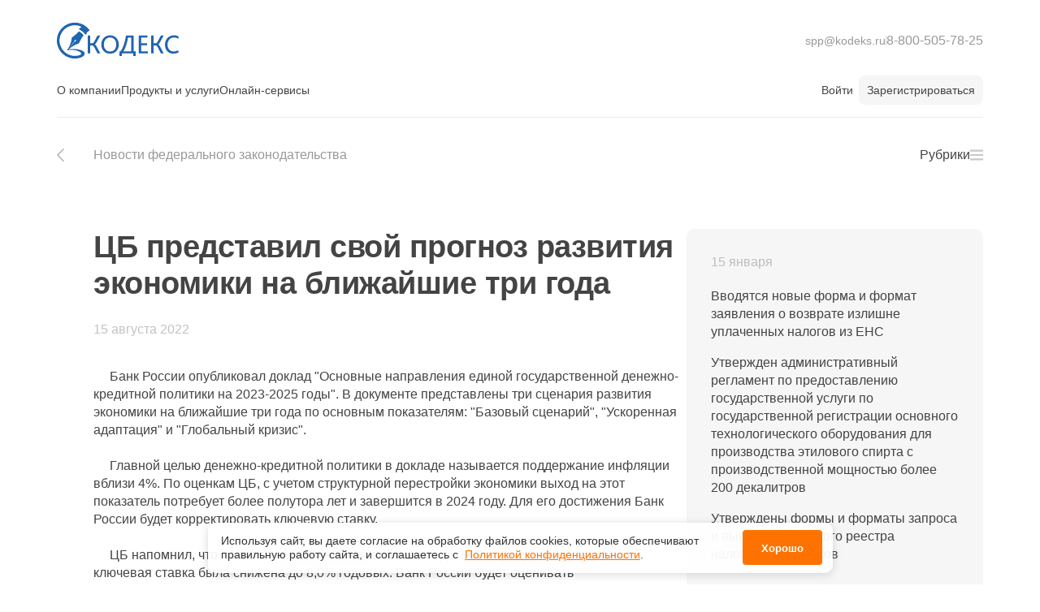

--- FILE ---
content_type: text/html;charset=utf-8
request_url: https://kodeks.ru/news/read/cb-predstavil-svoy-prognoz-razvitiya-konomiki-na-blijayshie-tri-goda
body_size: 51334
content:
<!DOCTYPE html><html><head><meta charset="utf-8">
<meta name="viewport" content="width=device-width, initial-scale=1">
<title>ЦБ представил свой прогноз развития экономики на ближайшие три года - Кодекс</title>
<style>@charset "UTF-8";b,body,dd,div,dl,dt,em,fieldset,form,h1,h2,h3,h4,h5,h6,html,i,img,label,li,ol,p,span,strong,sub,sup,table,tbody,td,tfoot,th,thead,tr,u,ul{background:transparent;border:0;font-size:100%;margin:0;outline:0;padding:0;vertical-align:baseline}a{background:transparent;font-size:100%;margin:0;padding:0;vertical-align:baseline}table{border-collapse:collapse;border-spacing:0}td,td img{vertical-align:top}button,input,select,textarea{font-size:100%;margin:0}textarea{padding:0}input[type=checkbox]{vertical-align:bottom}input[type=radio]{vertical-align:text-bottom}sub{vertical-align:sub}sub,sup{font-size:smaller}sup{vertical-align:super}:focus{outline:none;-moz-outline:3px solid #fff!important}button::-moz-focus-inner,input[type=button]::-moz-focus-inner,input[type=file]>input[type=button]::-moz-focus-inner,input[type=reset]::-moz-focus-inner,input[type=submit]::-moz-focus-inner{border:none}input[type=radio]:focus{-moz-outline-radius:12px!important;-moz-outline-offset:0!important}body,html{height:100%;width:100%}img{max-width:100%}article,aside,figcaption,figure,footer,header,hgroup,nav,section,time{display:block}*,:after,:before{box-sizing:border-box}body{font-family:Arial,sans-serif;font-size:15px;line-height:1.4em}h1,h2,h3,h4,h5,h6{margin:.4em 0 .5em}p{margin:1em 0 1.4em}.p{font-family:Arial,sans-serif;font-size:15px;line-height:1.4em}a{color:#3451a0;text-decoration:underline}a.__h_l,a.__h_m,a.__h_s,a.__h_xs,a.dscr,a.tx,a:hover{text-decoration:none}.lk,a.__h_l:hover,a.__h_m:hover,a.__h_s:hover,a.__h_xs:hover,a.dscr:hover,a.tx:hover{text-decoration:underline}.lk{color:#3451a0;cursor:pointer}.lk-invert,.lk:hover{text-decoration:none}.lk-invert{color:#3451a0;cursor:pointer}.lk-invert:hover{text-decoration:underline}strong{font-weight:700}ol,ul{list-style-position:outside;margin-bottom:1.4em;margin-left:1.5em}ol li,ul li{margin-bottom:1em}ol{counter-reset:section;list-style-type:none}ol li{counter-increment:section}ol li:before{content:counters(section,".") ". "}ul li{counter-increment:none}ul li ol li{counter-increment:section}.ul{display:block;list-style-type:none}.ul_i:before{color:#3451a0;content:"•";display:block;float:left;padding-top:2px}.ol_i:before,.ul_i:before{margin-left:-1.5em}.ol,.ul{list-style-position:outside;margin-left:1.5em}.ul_i{font-size:15px;line-height:1.6em;margin-bottom:.5em}.ol_i{margin-bottom:1.4em}.ol .ol,.ol .ul,.ul .ol,.ul .ul{margin-top:1em}.__p-ul{margin-bottom:0}.__p-ul.__marker{margin-left:1.4em}.__p-ul.__number{margin-left:1.1em}h1{margin-bottom:.6em}h2,h3{margin:2.4em 0 1em}.h{display:block;font-weight:400}.__h_l{font-size:34px}.__h_l,.__h_ls{font-family:Arial,sans-serif;line-height:1.2em}.__h_ls{font-size:26px}.__h_m{font-size:18px;font-weight:700;line-height:1.2em}.__h_m,.__h_s{font-family:Arial,sans-serif}.__h_s{font-size:14px;line-height:1.4em}.__h_xs{font-size:11px;line-height:1.2em}.tx{color:#444;display:block;font-size:15px;line-height:1.4em;text-decoration:none}.dscr{font-family:Arial,sans-serif;font-size:16px;font-line-height:1.4em}.blockquote{border-left:3px solid #3451a0;font-size:15px;font-style:italic;line-height:1.4em;margin-bottom:1.4em;margin-left:4em;padding-left:10px}.blockquote,.img-descr{font-family:Arial,sans-serif}.img-descr{color:#999;font-size:12px;margin-bottom:1.7em}.tbl{margin-bottom:1.4em}.th{font-weight:400}.th,.th span{font-family:Arial,sans-serif}.td,.th{border:1px solid #d9d9d9;padding:16px;text-align:left}.td.__center,.th.__center{text-align:center}.container{margin-left:auto;margin-right:auto;padding-left:15px;padding-right:15px}@media (min-width:768px){.container{width:750px}}@media (min-width:992px){.container{width:970px}}@media (min-width:1200px){.container{width:1170px}}.container-fluid{margin-left:auto;margin-right:auto;padding-left:15px;padding-right:15px}.row{margin-left:-15px;margin-right:-15px}.col-lg-1,.col-lg-10,.col-lg-11,.col-lg-12,.col-lg-2,.col-lg-3,.col-lg-4,.col-lg-5,.col-lg-6,.col-lg-7,.col-lg-8,.col-lg-9,.col-md-1,.col-md-10,.col-md-11,.col-md-12,.col-md-2,.col-md-3,.col-md-4,.col-md-5,.col-md-6,.col-md-7,.col-md-8,.col-md-9,.col-sm-1,.col-sm-10,.col-sm-11,.col-sm-12,.col-sm-2,.col-sm-3,.col-sm-4,.col-sm-5,.col-sm-6,.col-sm-7,.col-sm-8,.col-sm-9,.col-xs-1,.col-xs-10,.col-xs-11,.col-xs-12,.col-xs-2,.col-xs-3,.col-xs-4,.col-xs-5,.col-xs-6,.col-xs-7,.col-xs-8,.col-xs-9{min-height:1px;padding-left:15px;padding-right:15px;position:relative}.col-xs-1,.col-xs-10,.col-xs-11,.col-xs-12,.col-xs-2,.col-xs-3,.col-xs-4,.col-xs-5,.col-xs-6,.col-xs-7,.col-xs-8,.col-xs-9{float:left}.col-xs-12{width:100%}.col-xs-11{width:91.66666667%}.col-xs-10{width:83.33333333%}.col-xs-9{width:75%}.col-xs-8{width:66.66666667%}.col-xs-7{width:58.33333333%}.col-xs-6{width:50%}.col-xs-5{width:41.66666667%}.col-xs-4{width:33.33333333%}.col-xs-3{width:25%}.col-xs-2{width:16.66666667%}.col-xs-1{width:8.33333333%}.col-xs-pull-12{right:100%}.col-xs-pull-11{right:91.66666667%}.col-xs-pull-10{right:83.33333333%}.col-xs-pull-9{right:75%}.col-xs-pull-8{right:66.66666667%}.col-xs-pull-7{right:58.33333333%}.col-xs-pull-6{right:50%}.col-xs-pull-5{right:41.66666667%}.col-xs-pull-4{right:33.33333333%}.col-xs-pull-3{right:25%}.col-xs-pull-2{right:16.66666667%}.col-xs-pull-1{right:8.33333333%}.col-xs-pull-0{right:auto}.col-xs-push-12{left:100%}.col-xs-push-11{left:91.66666667%}.col-xs-push-10{left:83.33333333%}.col-xs-push-9{left:75%}.col-xs-push-8{left:66.66666667%}.col-xs-push-7{left:58.33333333%}.col-xs-push-6{left:50%}.col-xs-push-5{left:41.66666667%}.col-xs-push-4{left:33.33333333%}.col-xs-push-3{left:25%}.col-xs-push-2{left:16.66666667%}.col-xs-push-1{left:8.33333333%}.col-xs-push-0{left:auto}.col-xs-offset-12{margin-left:100%}.col-xs-offset-11{margin-left:91.66666667%}.col-xs-offset-10{margin-left:83.33333333%}.col-xs-offset-9{margin-left:75%}.col-xs-offset-8{margin-left:66.66666667%}.col-xs-offset-7{margin-left:58.33333333%}.col-xs-offset-6{margin-left:50%}.col-xs-offset-5{margin-left:41.66666667%}.col-xs-offset-4{margin-left:33.33333333%}.col-xs-offset-3{margin-left:25%}.col-xs-offset-2{margin-left:16.66666667%}.col-xs-offset-1{margin-left:8.33333333%}.col-xs-offset-0{margin-left:0}@media (min-width:768px){.col-sm-1,.col-sm-10,.col-sm-11,.col-sm-12,.col-sm-2,.col-sm-3,.col-sm-4,.col-sm-5,.col-sm-6,.col-sm-7,.col-sm-8,.col-sm-9{float:left}.col-sm-12{width:100%}.col-sm-11{width:91.66666667%}.col-sm-10{width:83.33333333%}.col-sm-9{width:75%}.col-sm-8{width:66.66666667%}.col-sm-7{width:58.33333333%}.col-sm-6{width:50%}.col-sm-5{width:41.66666667%}.col-sm-4{width:33.33333333%}.col-sm-3{width:25%}.col-sm-2{width:16.66666667%}.col-sm-1{width:8.33333333%}.col-sm-pull-12{right:100%}.col-sm-pull-11{right:91.66666667%}.col-sm-pull-10{right:83.33333333%}.col-sm-pull-9{right:75%}.col-sm-pull-8{right:66.66666667%}.col-sm-pull-7{right:58.33333333%}.col-sm-pull-6{right:50%}.col-sm-pull-5{right:41.66666667%}.col-sm-pull-4{right:33.33333333%}.col-sm-pull-3{right:25%}.col-sm-pull-2{right:16.66666667%}.col-sm-pull-1{right:8.33333333%}.col-sm-pull-0{right:auto}.col-sm-push-12{left:100%}.col-sm-push-11{left:91.66666667%}.col-sm-push-10{left:83.33333333%}.col-sm-push-9{left:75%}.col-sm-push-8{left:66.66666667%}.col-sm-push-7{left:58.33333333%}.col-sm-push-6{left:50%}.col-sm-push-5{left:41.66666667%}.col-sm-push-4{left:33.33333333%}.col-sm-push-3{left:25%}.col-sm-push-2{left:16.66666667%}.col-sm-push-1{left:8.33333333%}.col-sm-push-0{left:auto}.col-sm-offset-12{margin-left:100%}.col-sm-offset-11{margin-left:91.66666667%}.col-sm-offset-10{margin-left:83.33333333%}.col-sm-offset-9{margin-left:75%}.col-sm-offset-8{margin-left:66.66666667%}.col-sm-offset-7{margin-left:58.33333333%}.col-sm-offset-6{margin-left:50%}.col-sm-offset-5{margin-left:41.66666667%}.col-sm-offset-4{margin-left:33.33333333%}.col-sm-offset-3{margin-left:25%}.col-sm-offset-2{margin-left:16.66666667%}.col-sm-offset-1{margin-left:8.33333333%}.col-sm-offset-0{margin-left:0}}@media (min-width:992px){.col-md-1,.col-md-10,.col-md-11,.col-md-12,.col-md-2,.col-md-3,.col-md-4,.col-md-5,.col-md-6,.col-md-7,.col-md-8,.col-md-9{float:left}.col-md-12{width:100%}.col-md-11{width:91.66666667%}.col-md-10{width:83.33333333%}.col-md-9{width:75%}.col-md-8{width:66.66666667%}.col-md-7{width:58.33333333%}.col-md-6{width:50%}.col-md-5{width:41.66666667%}.col-md-4{width:33.33333333%}.col-md-3{width:25%}.col-md-2{width:16.66666667%}.col-md-1{width:8.33333333%}.col-md-pull-12{right:100%}.col-md-pull-11{right:91.66666667%}.col-md-pull-10{right:83.33333333%}.col-md-pull-9{right:75%}.col-md-pull-8{right:66.66666667%}.col-md-pull-7{right:58.33333333%}.col-md-pull-6{right:50%}.col-md-pull-5{right:41.66666667%}.col-md-pull-4{right:33.33333333%}.col-md-pull-3{right:25%}.col-md-pull-2{right:16.66666667%}.col-md-pull-1{right:8.33333333%}.col-md-pull-0{right:auto}.col-md-push-12{left:100%}.col-md-push-11{left:91.66666667%}.col-md-push-10{left:83.33333333%}.col-md-push-9{left:75%}.col-md-push-8{left:66.66666667%}.col-md-push-7{left:58.33333333%}.col-md-push-6{left:50%}.col-md-push-5{left:41.66666667%}.col-md-push-4{left:33.33333333%}.col-md-push-3{left:25%}.col-md-push-2{left:16.66666667%}.col-md-push-1{left:8.33333333%}.col-md-push-0{left:auto}.col-md-offset-12{margin-left:100%}.col-md-offset-11{margin-left:91.66666667%}.col-md-offset-10{margin-left:83.33333333%}.col-md-offset-9{margin-left:75%}.col-md-offset-8{margin-left:66.66666667%}.col-md-offset-7{margin-left:58.33333333%}.col-md-offset-6{margin-left:50%}.col-md-offset-5{margin-left:41.66666667%}.col-md-offset-4{margin-left:33.33333333%}.col-md-offset-3{margin-left:25%}.col-md-offset-2{margin-left:16.66666667%}.col-md-offset-1{margin-left:8.33333333%}.col-md-offset-0{margin-left:0}}@media (min-width:1200px){.col-lg-1,.col-lg-10,.col-lg-11,.col-lg-12,.col-lg-2,.col-lg-3,.col-lg-4,.col-lg-5,.col-lg-6,.col-lg-7,.col-lg-8,.col-lg-9{float:left}.col-lg-12{width:100%}.col-lg-11{width:91.66666667%}.col-lg-10{width:83.33333333%}.col-lg-9{width:75%}.col-lg-8{width:66.66666667%}.col-lg-7{width:58.33333333%}.col-lg-6{width:50%}.col-lg-5{width:41.66666667%}.col-lg-4{width:33.33333333%}.col-lg-3{width:25%}.col-lg-2{width:16.66666667%}.col-lg-1{width:8.33333333%}.col-lg-pull-12{right:100%}.col-lg-pull-11{right:91.66666667%}.col-lg-pull-10{right:83.33333333%}.col-lg-pull-9{right:75%}.col-lg-pull-8{right:66.66666667%}.col-lg-pull-7{right:58.33333333%}.col-lg-pull-6{right:50%}.col-lg-pull-5{right:41.66666667%}.col-lg-pull-4{right:33.33333333%}.col-lg-pull-3{right:25%}.col-lg-pull-2{right:16.66666667%}.col-lg-pull-1{right:8.33333333%}.col-lg-pull-0{right:auto}.col-lg-push-12{left:100%}.col-lg-push-11{left:91.66666667%}.col-lg-push-10{left:83.33333333%}.col-lg-push-9{left:75%}.col-lg-push-8{left:66.66666667%}.col-lg-push-7{left:58.33333333%}.col-lg-push-6{left:50%}.col-lg-push-5{left:41.66666667%}.col-lg-push-4{left:33.33333333%}.col-lg-push-3{left:25%}.col-lg-push-2{left:16.66666667%}.col-lg-push-1{left:8.33333333%}.col-lg-push-0{left:auto}.col-lg-offset-12{margin-left:100%}.col-lg-offset-11{margin-left:91.66666667%}.col-lg-offset-10{margin-left:83.33333333%}.col-lg-offset-9{margin-left:75%}.col-lg-offset-8{margin-left:66.66666667%}.col-lg-offset-7{margin-left:58.33333333%}.col-lg-offset-6{margin-left:50%}.col-lg-offset-5{margin-left:41.66666667%}.col-lg-offset-4{margin-left:33.33333333%}.col-lg-offset-3{margin-left:25%}.col-lg-offset-2{margin-left:16.66666667%}.col-lg-offset-1{margin-left:8.33333333%}.col-lg-offset-0{margin-left:0}}.clearfix:after,.clearfix:before,.container-fluid:after,.container-fluid:before,.container:after,.container:before,.row:after,.row:before{content:" ";display:table}.clearfix:after,.container-fluid:after,.container:after,.row:after{clear:both}.center-block{display:block;margin-left:auto;margin-right:auto}.pull-right{float:right!important}.pull-left{float:left!important}.hide{display:none!important}.show{display:block!important}.invisible{visibility:hidden}.text-hide{background-color:transparent;border:0;color:transparent;font:0/0 a;text-shadow:none}.hidden{display:none!important;visibility:hidden!important}.affix{position:fixed;transform:translateZ(0)}body{color:#444;font-size:16px;line-height:22px}body.__fixed,body.__overflow-hidden{overflow:hidden}body.__fixed{position:fixed}#__nuxt,.app,.wrapper{height:100%}.wrapper_inner{margin-bottom:-125px;min-height:100%;position:relative}.push{height:125px}.h1{font-size:48px;line-height:1.1em}.h1,.h2{font-weight:700;letter-spacing:-.5px}.h2{font-size:38px}.h2,.h3{line-height:1.2em}.h3{font-size:24px}.h3,.h4{font-weight:700}.h4{font-size:21px;line-height:1.1em}.tx-increased{font-size:20px;line-height:1.4em}.tx-reduced{font-size:14px;line-height:1.4em}.box{background-color:#fff;border-radius:8px;padding:30px}.box.__padding-sm{padding:20px}.box.__padding-lg{padding:30px 50px}.box.__no-padding{padding:0}.box.__shadow-on-hover{transition:box-shadow .2s ease-in}.box.__shadow-on-hover:hover{box-shadow:0 5px 15px #2f2f2f26}.box.__border{border:1px solid #ebebeb}.lk{color:#2164b0;text-decoration:none}.lk:hover{text-decoration:underline}.lk.__color-white{color:#fff}.btn{all:unset}.smooth-enter-active .modal_cnt,.smooth-leave-active .modal_cnt{transition:all .3s ease-in-out}.smooth-enter-from .modal_cnt,.smooth-leave-to .modal_cnt{opacity:0;transform:translateY(-50px)}.smooth-enter-to .modal_cnt,.smooth-leave-from .modal_cnt{opacity:1;transform:translateY(0)}.lst{list-style-type:none;margin:0;padding:0}.lst_i{margin-bottom:12px}.field{display:flex;flex-wrap:wrap;justify-content:space-between;margin-bottom:15px;width:100%}.field .kInput.__with-lbl input,.field .kInput.__with-lbl label,.field .kSelect.__with-lbl input,.field .kSelect.__with-lbl label{margin-right:0}.form{align-items:center;display:flex;flex-direction:column;font-size:14px}.modal-form{padding-top:35px}.form-btn{margin-top:15px}.form-descr{color:#999;font-size:11px;line-height:14px;text-align:center}.file-lbl{display:block;font-weight:700;margin-bottom:5px}.carousel__track{margin-left:0!important}.__long-tx{word-break:break-all}.__mobile{height:auto}.__mobile .h1{font-size:34px;line-height:1.1em}.__mobile .h1,.__mobile .h2{font-weight:700;letter-spacing:-.5px}.__mobile .h2{font-size:30px;line-height:1.2em}.__mobile .h3{font-size:20px;font-weight:700;line-height:1.2em}.__mobile .h4{font-size:18px;font-weight:700;line-height:1.1em}.__mobile .tx-increased{font-size:16px;line-height:1.4em}.__mobile .tx-reduced{font-size:12px;line-height:1.4em}.__mobile .container{min-width:100%}.__fill_project-default{fill:#2164b0}.__nowrap{white-space:nowrap}.kButton.__color_project-default{background-color:#2164b0;border-color:#2164b0;color:#fff}.kButton.__color_grey{background-color:#f6f6f6;border-color:#f6f6f6;color:#444}.kButton.__color_grey:hover{background-color:#ebebeb;border-color:#ebebeb;color:#444}@media (max-width:350px){.__mobile .h1{word-break:break-word}}@media (max-width:320px){.__mobile .h2{word-break:break-word}}@media (max-width:280px){.__mobile .h3,.__mobile .h4{word-break:break-word}}</style>
<style>.__margin-bottom_none{margin-bottom:0}.__margin-bottom_xs{margin-bottom:5px}.__margin-bottom_s{margin-bottom:10px}.__margin-bottom_m{margin-bottom:15px}.__margin-bottom_l{margin-bottom:20px}.__margin-bottom_xl{margin-bottom:30px}.__margin-bottom_xxl{margin-bottom:50px}.__margin-top_none{margin-top:0}.__margin-top_xs{margin-top:5px}.__margin-top_s{margin-top:10px}.__margin-top_m{margin-top:15px}.__margin-top_l{margin-top:20px}.__margin-top_xl{margin-top:30px}.__margin-top_xxl{margin-top:50px}.__margin-right_none{margin-right:0}.__margin-right_xs{margin-right:5px}.__margin-right_s{margin-right:10px}.__margin-right_m{margin-right:15px}.__margin-right_l{margin-right:20px}.__margin-right_xl{margin-right:30px}.__margin-right_xxl{margin-right:50px}.__margin-left_none{margin-left:0}.__margin-left_xs{margin-left:5px}.__margin-left_s{margin-left:10px}.__margin-left_m{margin-left:15px}.__margin-left_l{margin-left:20px}.__margin-left_xl{margin-left:30px}.__margin-left_xxl{margin-left:50px}.__margin_none{margin:0}.__margin_xs{margin:5px}.__margin_s{margin:10px}.__margin_m{margin:15px}.__margin_l{margin:20px}.__margin_xl{margin:30px}.__margin_xxl{margin:50px}.__padding-bottom_none{padding-bottom:0}.__padding-bottom_xs{padding-bottom:5px}.__padding-bottom_s{padding-bottom:10px}.__padding-bottom_m{padding-bottom:15px}.__padding-bottom_l{padding-bottom:20px}.__padding-bottom_xl{padding-bottom:30px}.__padding-bottom_xxl{padding-bottom:50px}.__padding-right_none{padding-right:0}.__padding-right_xs{padding-right:5px}.__padding-right_s{padding-right:10px}.__padding-right_m{padding-right:15px}.__padding-right_l,.__padding-right_xl{padding-right:30px}.__padding-right_xxl{padding-right:50px}.__padding-left_none{padding-left:0}.__padding-left_xs{padding-left:5px}.__padding-left_s{padding-left:10px}.__padding-left_m{padding-left:15px}.__padding-left_l{padding-left:20px}.__padding-left_xl{padding-left:30px}.__padding-left_xxl{padding-left:50px}.__padding-top_none{padding-top:0}.__padding-top_xs{padding-top:5px}.__padding-top_s{padding-top:10px}.__padding-top_m{padding-top:15px}.__padding-top_l{padding-top:20px}.__padding-top_xl{padding-top:30px}.__padding-top_xxl{padding-top:50px}.__padding_none{padding:0}.__padding_xs{padding:5px}.__padding_s{padding:10px}.__padding_m{padding:15px}.__padding_l{padding:20px}.__padding_xl{padding:30px}.__padding_xxl{padding:50px}.__align_center{text-align:center}.__align_left{text-align:left}.__align_right{text-align:right}.__block{display:block}.__inline-block{display:inline-block}.__inline{display:inline}.__relative{position:relative}.__float_left{float:left}.__float_right{float:right}.__float_none{float:none}.__strong{font-weight:700}.__border_left{border-left:1px solid #ebebeb}.__border_right{border-right:1px solid #ebebeb}.__border_top{border-top:1px solid #ebebeb}.__border_bottom{border-bottom:1px solid #ebebeb}.clearfix:after{clear:both;content:"";display:table}.__color_white{color:#fff}.__color_black{color:#000}.__color_base{color:#444}.__color_grey{color:#999}.__color_red{color:#e03636}.__color_white-grey{color:#f6f6f6}.__color_green{color:green}.__color_yellow{color:#ffe371}.__underline{text-decoration:underline}</style>
<style>.kCookiePanel{align-items:center;animation:moveup 1s;-webkit-backdrop-filter:blur(40px);backdrop-filter:blur(40px);background-color:#ffffffe6;border-radius:10px;bottom:2%;box-shadow:0 2px 12px #00000026;box-sizing:border-box;-moz-column-gap:15px;column-gap:15px;display:flex;flex-direction:row;font-family:Arial,sans-serif;font-size:14px;font-weight:400;justify-content:space-between;left:50%;letter-spacing:0;line-height:17px;max-width:769px;padding:0 13px 0 16px;position:fixed;transform:translate(-50%);width:100%;z-index:999}.kCookiePanel.__movedown{animation:movedown 1.8s;bottom:-100%}.kCookiePanel-description{color:#333;margin:14px 0}.kCookiePanel-description a{color:#ff7200;text-decoration:underline;text-decoration-style:solid}.kCookiePanel-description a:hover{text-decoration:none}.kCookiePanel-button{background:#ff7200;border:none;border-radius:4px;box-shadow:none;color:#fff;cursor:pointer;font-family:Arial,sans-serif;font-size:13px;font-weight:700;letter-spacing:0;line-height:17px;padding:14px 23px 12px;text-decoration:none;transition:all .2s ease}.kCookiePanel-button:hover{opacity:.8}@keyframes moveup{0%{bottom:-100%}80%{bottom:2.5%}to{bottom:2%}}@keyframes movedown{0%{bottom:2.7%}10%{bottom:2%}to{bottom:-100%}}@media (max-width:503px){.kCookiePanel{align-items:flex-start;flex-direction:column;padding:0 13px 13px 16px}.kCookiePanel-description{margin-bottom:8px}}</style>
<style>.kIcon{height:1em;width:1em}.kIcon.__color_blue{fill:#3451a0}.kIcon.__color_green{fill:green}.kIcon.__color_orange{fill:#ff7200}.kIcon.__color_red{fill:#e03636}.kIcon.__color_white{fill:#fff}.kIcon.__color_grey{fill:#999}.kIcon.__color_light-grey{fill:#ebebeb}.kIcon.__color_white-grey{fill:#f6f6f6}.kIcon.__left{transform:rotate(180deg)}.kIcon.__right{transform:rotate(0)}.kIcon.__up{transform:rotate(-90deg)}.kIcon.__down{transform:rotate(90deg)}</style>
<style>.error-page[data-v-2b1f4f60]{padding-bottom:50px}.error-page_header[data-v-2b1f4f60]{padding:15px 0}.error-page_header_logo[data-v-2b1f4f60]{display:block;height:40px;transition:all .2s ease-in;width:96px}.error-page_header_logo[data-v-2b1f4f60]:hover{opacity:.8}.error-page_header_logo_ic[data-v-2b1f4f60]{height:100%;width:100%}.error-page_cnt[data-v-2b1f4f60]{padding-top:50px}.error-page_cnt_msg[data-v-2b1f4f60]{text-align:center}.error-page_cnt_img[data-v-2b1f4f60]{height:170px;width:170px}.error-page_cnt_ic[data-v-2b1f4f60]{height:100px;width:100px}.error-page_cnt_lks[data-v-2b1f4f60]{display:flex;justify-content:center;margin-top:50px}.error-page_cnt_lks_block[data-v-2b1f4f60]{padding:0 30px}@media (max-width:768px){.error-page_cnt_lks[data-v-2b1f4f60]{flex-direction:column;margin-top:30px}.error-page_cnt_lks_block[data-v-2b1f4f60]:first-child{padding-bottom:15px}}</style>
<style>.header[data-v-99655586]{border-bottom:1px solid #ebebeb;font-size:14px}.header_logo[data-v-99655586]{display:block;height:40px;transition:all .2s ease-in;width:96px}.header_logo[data-v-99655586]:hover{opacity:.8}.header_logo_ic[data-v-99655586]{height:100%;width:100%}</style>
<style>.header_top[data-v-5f57b5dd]{align-items:center;display:flex;justify-content:space-between;padding:20px 0 10px}.header_logo[data-v-5f57b5dd]{display:block;height:60px;transition:all .2s ease-in;width:150px}.header_logo[data-v-5f57b5dd]:hover{opacity:.8}.header_logo_ic[data-v-5f57b5dd]{height:100%;width:100%}.header_top_right[data-v-5f57b5dd]{align-items:center;display:flex;justify-content:space-between}.header_contact[data-v-5f57b5dd]{align-items:center;display:flex;gap:10px;justify-content:center}.header_contact_lk[data-v-5f57b5dd]{color:#999;display:flex;opacity:1;text-decoration:none;transition:all .2s ease-in}.header_contact_lk[data-v-5f57b5dd]:hover{color:#2164b0;text-decoration:none}.header_contact_lk.__phone[data-v-5f57b5dd]{font-size:16px}.header_contact_line[data-v-5f57b5dd]{border-right:1px solid #999;display:block;height:12px;opacity:.4;width:1px}@media (max-width:991px){.header_top[data-v-5f57b5dd]{align-items:flex-start}.header_top_right[data-v-5f57b5dd]{flex-direction:column-reverse}.header_contact_lk[data-v-5f57b5dd]:last-child{margin-right:0}}</style>
<style>.header_bottom[data-v-6184aea1]{align-items:center;display:flex;justify-content:space-between}.header_login_not-auth[data-v-6184aea1]{align-items:center;display:flex;gap:10px;justify-content:center;padding-bottom:13px}.header_login_lk[data-v-6184aea1]{color:#444;padding:0 7px;text-decoration:none;transition:all .2s ease-in}.header_login_lk[data-v-6184aea1]:hover{color:#2164b0}.header_login_lk.__reg[data-v-6184aea1]{background-color:#f6f6f6;border-radius:8px;padding:7px 10px}</style>
<style>.header_menu .dropdown .dropdown_content{position:static}</style>
<style>.header_menu[data-v-41b58f10]{display:flex;gap:30px;list-style:none;margin:0}.header_menu_i[data-v-41b58f10]{cursor:pointer;margin:0;position:relative;transition:all .2s ease-in}.header_menu_i[data-v-41b58f10]:hover,.header_menu_i:hover .header_menu_i_lk[data-v-41b58f10]{color:#2164b0}.header_menu_i_lk[data-v-41b58f10]{border-bottom:2px solid #fff;color:#444;display:inline-block;padding:10px 0 20px;text-decoration:none;transition:all .2s ease-in}.header_menu_i_lk.__active[data-v-41b58f10]{border-bottom:2px solid #2164b0}.header_menu_lst-wrapper[data-v-41b58f10]{display:flex}.header_menu_lst[data-v-41b58f10]{border-left:1px solid #ebebeb;list-style-type:none;margin:0;min-width:300px;padding:15px 0}.header_menu_lst[data-v-41b58f10]:first-child{border-left:none}.header_menu_lst_i[data-v-41b58f10]{margin-bottom:0}.header_menu_lst_i.__bold[data-v-41b58f10]{font-weight:700}.header_menu_lst_i_lk[data-v-41b58f10]{align-items:center;color:#444;display:flex;gap:15px;padding:7px 27px;position:relative;text-decoration:none;transition:all .2s ease-in}.header_menu_lst_i_lk[data-v-41b58f10]:hover{color:#2164b0}.header_menu_lst_i_lk:hover .kIcon[data-v-41b58f10]{fill:#2164b0;transition:all .2s ease-in}</style>
<style>.dropdown{background-color:#fff;border:1px solid #d9d9d9;border-radius:3px;box-sizing:border-box;left:0;min-width:100px;position:absolute;top:45px;z-index:5}.dropdown.__shadow{box-shadow:0 0 10px #0003}.dropdown .dropdown_content{overflow-y:auto;position:relative;-webkit-overflow-scrolling:touch;height:100%;max-height:300px}.dropdown .dropdown_arrow{position:absolute;top:0;width:22px}.dropdown .dropdown_arrow:before{border:11px solid transparent;border-bottom-color:#d9d9d9;content:"";height:0;left:0;position:absolute;top:-22px;width:0}.dropdown .dropdown_arrow:after{border:10px solid transparent;border-bottom-color:#fff;content:"";height:0;left:1px;position:absolute;top:-20px;width:0}.dropdown.__tooltip_red{background-color:#e03636;border-color:#e03636;color:#fff;min-width:unset;padding:5px 10px}.dropdown.__tooltip_red .dropdown_arrow{top:3px}.dropdown.__tooltip_red .dropdown_arrow:after,.dropdown.__tooltip_red .dropdown_arrow:before{border-bottom-color:#e03636}.dropdown.__tooltip_green{background-color:green;border-color:green;color:#fff;min-width:unset;padding:5px 10px}.dropdown.__tooltip_green .dropdown_arrow{top:3px}.dropdown.__tooltip_green .dropdown_arrow:after,.dropdown.__tooltip_green .dropdown_arrow:before{border-bottom-color:green}.dropdown.__tooltip_orange{background-color:#ff7200;border-color:#ff7200;color:#fff;min-width:unset;padding:5px 10px}.dropdown.__tooltip_orange .dropdown_arrow{top:3px}.dropdown.__tooltip_orange .dropdown_arrow:after,.dropdown.__tooltip_orange .dropdown_arrow:before{border-bottom-color:#ff7200}.fade-enter-active,.fade-leave-active{transition:opacity .3s}.fade-enter,.fade-leave-to{opacity:0}</style>
<style>.news_read[data-v-2a796a45]{margin-top:15px}.news_read_header_title[data-v-2a796a45]{padding:20px 0 20px 45px;position:relative}.news_read_header_title_link[data-v-2a796a45]{color:#999;text-decoration:none;transition:.2s}.news_read_header_title_link[data-v-2a796a45]:hover{color:#2164b0}.news_read_header_title_link:hover .news_read_header_title_img[data-v-2a796a45]{fill:#2164b0}.news_read_header_title_img[data-v-2a796a45]{fill:#999;height:16px;left:0;position:absolute;top:50%;transform:translateY(-50%) rotate(180deg);transition:.2s;width:10px}.news_read_content[data-v-2a796a45]{display:flex;gap:30px;margin:60px 0 40px}.news_read_content_column[data-v-2a796a45],.news_read_rubric-news_column[data-v-2a796a45]{display:flex;flex:2;flex-direction:column;height:-moz-fit-content;height:fit-content}.news_read_rubric-news_column[data-v-2a796a45]{flex:1}.news_read_content_column[data-v-2a796a45]{padding-left:45px}.news_read_content_title[data-v-2a796a45]{margin-top:0}.news_read_content_date[data-v-2a796a45],.news_read_rubric_news_date[data-v-2a796a45]{color:#999;opacity:.6;text-transform:lowercase}.news_read_rubric_news_content[data-v-2a796a45]{background-color:#f6f6f6;border-radius:10px;padding:30px 30px 10px}.news_read_rubric_news_list[data-v-2a796a45]{list-style-type:none;margin-left:0}.news_read_rubric_news_list-link[data-v-2a796a45]{color:#444;display:block;text-decoration:none;transition:.2s}.news_read_rubric_news_list-link[data-v-2a796a45]:hover{color:#2164b0}.news_read_content_rubric-link[data-v-2a796a45]{margin:0 auto}.__mobile .news_read_content[data-v-2a796a45]{margin:40px 0}.__mobile .news_read_rubric_news_list[data-v-2a796a45]{font-size:14px;line-height:1.4em}@media (max-width:992px){.news_read_content[data-v-2a796a45]{flex-direction:column}}@media (max-width:768px){.news_read_content_column[data-v-2a796a45]{padding-left:0}.__mobile .news_read_content[data-v-2a796a45]{margin:30px 0 40px}}@media (max-width:414px){.__mobile .news_read_content[data-v-2a796a45]{margin:30px 0}}</style>
<style>@charset "UTF-8";.footer[data-v-3abf8f68]{box-shadow:0 -1px 2px #ebebeb;color:#999;font-size:14px;line-height:1.4em;padding:30px 10px;position:relative}.footer_sections[data-v-3abf8f68]{display:flex;flex-direction:row;justify-content:space-between;margin-bottom:55px}.footer_col[data-v-3abf8f68]{display:flex;flex-direction:column}.footer_row[data-v-3abf8f68]{display:flex;flex-direction:row}.footer_row a[data-v-3abf8f68]{opacity:1;transition:opacity .2s ease-in}.footer_row a[data-v-3abf8f68]:first-child,.footer_row a[data-v-3abf8f68]:nth-child(2),.footer_row a[data-v-3abf8f68]:nth-child(3){margin-right:10px}.footer_row a[data-v-3abf8f68]:hover{opacity:.8}.footer_third-lvl-container[data-v-3abf8f68]:before{content:"—";margin-right:4px}.footer_head-lk[data-v-3abf8f68]{display:block;font-weight:700;margin-bottom:10px;margin-top:25px;text-transform:uppercase}.footer_menu-lk[data-v-3abf8f68]{display:inline-block;margin-bottom:15px}.footer_menu-lk.__third-level[data-v-3abf8f68]{font-size:13px}.footer_menu-lk.__bold[data-v-3abf8f68]{font-weight:700}.footer_menu_child-lst[data-v-3abf8f68]{font-size:13px;list-style-type:none;margin:0 0 20px;padding:0}.footer_menu_child-lst_i[data-v-3abf8f68]:before{content:"— ";margin-top:-3px;padding-top:0}.footer_social-lk[data-v-3abf8f68]{margin-bottom:8px}.footer_lk[data-v-3abf8f68]{color:#999;text-decoration:none}.footer_lk[data-v-3abf8f68]:hover{text-decoration:underline}.footer_copyright[data-v-3abf8f68]{font-size:12px;text-align:center}.router-link-active[data-v-3abf8f68]{font-size:15px}@media (max-width:1199px){.footer_sections[data-v-3abf8f68]{flex-wrap:wrap}.footer_col[data-v-3abf8f68]{width:65%}.footer_col[data-v-3abf8f68]:first-child{width:35%}}@media (max-width:700px){.footer_col[data-v-3abf8f68],.footer_col[data-v-3abf8f68]:first-child{width:50%}}.__mobile .footer_sections[data-v-3abf8f68]{margin-bottom:20px}.__mobile .footer_col[data-v-3abf8f68]{align-items:center;width:100%}.__mobile .footer_head-lk[data-v-3abf8f68]{font-size:13px}.__mobile .footer_social-lk[data-v-3abf8f68]{font-size:13px;text-align:center;width:100%}.__mobile .footer_row a[data-v-3abf8f68]:first-child,.__mobile .footer_row a[data-v-3abf8f68]:nth-child(2),.__mobile .footer_row a[data-v-3abf8f68]:nth-child(3){margin-right:20px}</style>
<style>@charset "UTF-8";.news_header[data-v-333d7017]{background-color:#fff;position:sticky;top:0;z-index:4}.news_header.__scrolled[data-v-333d7017]{border-bottom:1px solid #ebebeb}.news_header_content[data-v-333d7017]{align-items:center;display:flex;gap:30px;justify-content:space-between}.news_header_rubrics_btn[data-v-333d7017]{align-items:center;color:#444;display:flex;gap:10px;padding:5px 0 5px 5px;text-decoration:none;transition:all .2s}.news_header_rubrics_btn[data-v-333d7017]:hover{color:#2164b0;cursor:pointer}.news_header_rubrics_btn:hover .news_header_rubrics_btn_icon[data-v-333d7017]{fill:#2164b0}.news_header_rubrics_btn_icon[data-v-333d7017]{fill:#c8c8c8;height:16px;transition:all .2s;width:16px}.news_header_rubrics_list-wrapper[data-v-333d7017]{padding:30px 30px 20px}.news_header_rubrics_list_header[data-v-333d7017]{display:flex;flex-direction:column}.news_header_rubrics_list_header_title[data-v-333d7017]{text-align:center}.news_header_rubrics_list_close[data-v-333d7017]{display:flex;opacity:.7;position:absolute;right:0;text-decoration:none;top:0;transition:all .2s}.news_header_rubrics_list_close[data-v-333d7017]:hover{cursor:pointer;opacity:1}.news_header_rubrics_list[data-v-333d7017]{align-content:space-between;display:flex;flex-flow:column wrap;list-style-type:none;margin-top:25px;max-height:320px}.news_header_rubrics_list_i[data-v-333d7017]{width:30%}.news_header_rubrics_list_i_title[data-v-333d7017]{color:#444;cursor:pointer;display:block;text-decoration:none;transition:all .2s}.news_header_rubrics_list_i_title[data-v-333d7017]:before{color:#999;content:"•";display:block;float:left;margin-left:-1.5em;margin-top:-1px;padding-top:0;transition:all .2s}.news_header_rubrics_list_i_title[data-v-333d7017]:hover,.news_header_rubrics_list_i_title[data-v-333d7017]:hover:before{color:#2164b0}.__mobile .news_header[data-v-333d7017]{margin-top:70px;position:static}.__mobile .news_header_content[data-v-333d7017]{align-items:inherit}.__mobile .news_header_rubrics_btn[data-v-333d7017]{align-items:flex-start;height:-moz-fit-content;height:fit-content;margin-top:20px}.__mobile .news_header_rubrics_list-wrapper[data-v-333d7017]{padding:10px 0 20px}.__mobile .news_header_rubrics_list_close[data-v-333d7017]{right:20px;top:20px}.__mobile .news_header_rubrics_list[data-v-333d7017]{margin:25px 60px 0}@media (max-width:992px){.news_header_rubrics_list[data-v-333d7017]{max-height:350px}}@media (max-width:667px){.__mobile .news_header_rubrics_list[data-v-333d7017]{max-height:-moz-fit-content;max-height:fit-content}.__mobile .news_header_rubrics_list_i[data-v-333d7017]{width:100%}}@media (max-width:414px){.__mobile .news_header_rubrics_list[data-v-333d7017]{margin:20px 40px 0}}@media (max-width:280px){.__mobile .news_header_rubrics_list[data-v-333d7017]{margin:10px 30px 0}}</style>
<style>.kSpinner-wrapper{display:inline-block}.kSpinner-wrapper.__block{display:block;text-align:center}.kSpinner{animation:loading-rotating .85s linear infinite;border:2px solid #999;border-radius:50%;border-right-color:transparent!important;display:inline-block;height:21px;width:21px}@keyframes loading-rotating{0%{transform:rotate(0)}to{transform:rotate(1turn)}}</style>
<link rel="stylesheet" href="/_nuxt/entry.Dekv7bQf.css" crossorigin>
<link rel="stylesheet" href="/_nuxt/default.NEuOTTHA.css" crossorigin>
<link rel="stylesheet" href="/_nuxt/Header.Cup3wcEJ.css" crossorigin>
<link rel="stylesheet" href="/_nuxt/useElk.Fn9f1Rcv.css" crossorigin>
<link rel="stylesheet" href="/_nuxt/kModal.gGmHjlC1.css" crossorigin>
<link rel="stylesheet" href="/_nuxt/Footer.DHfaq85g.css" crossorigin>
<link rel="stylesheet" href="/_nuxt/kDropdown.DtSRfJoH.css" crossorigin>
<link rel="stylesheet" href="/_nuxt/HeaderUserInfo.Baho-AJV.css" crossorigin>
<link rel="stylesheet" href="/_nuxt/kSpinner.Bw_crG3s.css" crossorigin>
<link rel="stylesheet" href="/_nuxt/NewsHeader.7H4BcobW.css" crossorigin>
<link rel="modulepreload" as="script" crossorigin href="/_nuxt/IRq2WCtY.js">
<link rel="modulepreload" as="script" crossorigin href="/_nuxt/DP2v3PE-.js">
<link rel="modulepreload" as="script" crossorigin href="/_nuxt/CHVt4kJO.js">
<link rel="modulepreload" as="script" crossorigin href="/_nuxt/DJVze9-U.js">
<link rel="modulepreload" as="script" crossorigin href="/_nuxt/BEoNb_NV.js">
<link rel="modulepreload" as="script" crossorigin href="/_nuxt/4F4tTAJu.js">
<link rel="modulepreload" as="script" crossorigin href="/_nuxt/CYIFqxyY.js">
<link rel="modulepreload" as="script" crossorigin href="/_nuxt/CRSBoWaG.js">
<link rel="modulepreload" as="script" crossorigin href="/_nuxt/BY5K_08I.js">
<link rel="modulepreload" as="script" crossorigin href="/_nuxt/Byi4jifK.js">
<link rel="modulepreload" as="script" crossorigin href="/_nuxt/DQUbUOEt.js">
<link rel="modulepreload" as="script" crossorigin href="/_nuxt/IlB0PwQz.js">
<link rel="modulepreload" as="script" crossorigin href="/_nuxt/C4aYk51n.js">
<link rel="modulepreload" as="script" crossorigin href="/_nuxt/CIJ5ESML.js">
<link rel="modulepreload" as="script" crossorigin href="/_nuxt/zL3T_kPl.js">
<link rel="modulepreload" as="script" crossorigin href="/_nuxt/BZVFiVyT.js">
<link rel="modulepreload" as="script" crossorigin href="/_nuxt/BhrNE0l7.js">
<link rel="preload" as="fetch" fetchpriority="low" crossorigin="anonymous" href="/_nuxt/builds/meta/480cd62d-b533-479a-8283-d0e66ce389ac.json">
<link rel="prefetch" as="image" type="image/png" href="/_nuxt/404.DUAOnXw0.png">
<link rel="prefetch" as="script" crossorigin href="/_nuxt/Bvakg7BO.js">
<link rel="prefetch" as="script" crossorigin href="/_nuxt/CLSOgekA.js">
<link rel="prefetch" as="script" crossorigin href="/_nuxt/BgsmMDIO.js">
<meta name="yandex-verification" content="462806a69894be94">
<meta name="robots" content="index, follow, max-image-preview:large, max-snippet:-1, max-video-preview:-1">
<meta name="description" content="ЦБ представил свой прогноз развития экономики на ближайшие три года от 15 августа">
<script>window['liv' + 'eTe' + 'x'] = true,
window['live' + 'Tex' + 'ID'] = 93754,
window['l' + 'iv' + 'eTex_' + 'ob' + 'ject'] = true;
(function () {
    var t = document['creat' + 'eElem' + 'ent']('script');
    t.type = 'text/javascript';
    t.async = true;
    t.src = '//cs15.l' + 'ivet' + 'ex.ru/j' + 's/client.js';
    var c = document['getElem' + 'ents' + 'ByTagName']('script')[0];
    if (c) c['pa' + 're' + 'ntN' + 'o' + 'de']['insert' + 'Before'](t, c);
    else document['docu' + 'mentEl' + 'em' + 'ent']['firs' + 'tCh' + 'il' + 'd']['a' + 'pp' + 'end' + 'Child'](t);
})();</script>
<script type="module" src="/_nuxt/IRq2WCtY.js" crossorigin></script></head><body><div id="__nuxt"><div class="app"><div class="nuxt-loading-indicator" style="position:fixed;top:0;right:0;left:0;pointer-events:none;width:auto;height:3px;opacity:0;background:repeating-linear-gradient(to right,#00dc82 0%,#34cdfe 50%,#0047e1 100%);background-size:Infinity% auto;transform:scaleX(0%);transform-origin:left;transition:transform 0.1s, height 0.4s, opacity 0.4s;z-index:999999;"></div><div class="wrapper"><div class="wrapper_inner"><div class="container"><header class="header" data-v-99655586><div class="header_top" data-v-99655586 data-v-5f57b5dd><a href="/" class="header_logo" title="На главную" data-v-5f57b5dd><svg xmlns="http://www.w3.org/2000/svg" width="63" height="18" viewBox="0 0 94.716 27.98" fill="#444" class="kIcon header_logo_ic __fill_project-default" data-v-5f57b5dd><path d="M41.33 9.897c-3.948 0-6.814 3.014-6.814 7.166 0 4.193 2.802 7.123 6.814 7.123s6.814-2.93 6.814-7.123c0-4.153-2.866-7.166-6.814-7.166m4.816 7.165c0 3.288-1.89 5.413-4.816 5.413s-4.816-2.125-4.816-5.413c0-3.264 1.935-5.456 4.816-5.456 2.926 0 4.816 2.142 4.816 5.456m13.487-7.064h-5.93l-.025.166c-.765 5.183-2.276 9.593-4.152 12.123h-.9v3.668h1.895v-1.98h8.786v1.98h1.896v-3.668h-1.567V9.997zm-1.916 1.668v10.62h-5.99c.896-1.432 2.696-4.892 3.53-10.62zm7.857 10.62h5.155v1.69h-7.072V9.998h7.035l-.644 1.69h-4.477v4.31h4.475v1.69h-4.475v4.6zm29.142.85-.146.075a8.16 8.16 0 0 1-3.886.973c-4.052 0-6.67-2.756-6.67-7.02 0-4.21 2.918-7.268 6.937-7.268 1.595 0 2.833.386 3.46.747l.098.057v1.883l-.287-.156c-1.045-.568-2.047-.822-3.247-.822-2.874 0-4.96 2.294-4.96 5.456 0 3.29 1.89 5.414 4.815 5.414 1.08 0 2.108-.27 3.146-.822l.202-.107.54 1.59zm-65.186-6.2c.555.35 1.014 1.043 1.568 2.058l2.7 4.982H31.62l-2.392-4.53c-.786-1.45-1.28-1.607-1.457-1.607h-1.887v6.137h-1.915V9.997h1.916v6.035h1.888c.176 0 .67-.157 1.458-1.61l2.33-4.425h2.177l-2.638 4.88c-.556 1.014-1.015 1.71-1.57 2.058zm49.28 0c.553.35 1.013 1.043 1.565 2.058l2.693 4.982H80.89l-2.385-4.53c-.787-1.45-1.28-1.607-1.457-1.607H75.16v6.137h-1.915l.013-13.98h1.916l-.014 6.036h1.888c.176 0 .67-.157 1.458-1.61L80.842 10h2.177l-2.646 4.88c-.55 1.013-1.01 1.71-1.565 2.057zM25.297 5.765q-.001-.003-.005-.008c-.23-.333-.52-.672-.52-.672a14 14 0 0 0-1.646-1.692A13.9 13.9 0 0 0 18.16.64C10.784-1.664 2.94 2.45.64 9.822c-1.713 5.488.125 11.234 4.215 14.764a13.9 13.9 0 0 0 4.968 2.756c3 .937 6.077.806 8.828-.17.15-.06.458-.196.816-.395l.014-.008.037-.02c.368-.2.67-.41.917-.614.378-.304.72-.667.927-1.08.03-.057.045-.09.045-.09l.003-.006.02-.048c.48-1.1-.083-1.943-.895-2.55q-.033-.034-.067-.064l-.03-.02v.002q-.067-.04-.134-.083c-1.078-.715-2.43-1.055-2.43-1.055v.002c-1.4-.4-2.903-.565-4.283-.603a27 27 0 0 0-4.45.26l.025-.02q.01-.008.02-.015c.155-.133.438-.37.816-.668 1.118-.872 2.996-2.208 4.977-3.1q.237-.104.477-.2c.087-.034.172-.07.253-.1q.26-.102.52-.19.164-.056.328-.105l.02-.006q.25-.075.497-.133l.002-.003c.028-.06 2.27-4.864 3.72-6.373q.011-.01.02-.02c-1.59-2.072-3.772-3.07-3.772-3.07a7 7 0 0 1-.724.893c-1.622 1.724-4.777 4.07-4.777 4.07s.006 1.393-.673 3.667c-.73 2.346-1.83 4.403-2.142 4.973l-.023.053a.57.57 0 0 0-.458 1.003c.16.128.346.16.514.106a.57.57 0 0 0 .284-.182q.356-.049.7-.08a16.5 16.5 0 0 1 3.234-.008c2.417.245 4.187 1.04 5.362 1.862 1.362 1.12-.075 1.932-.378 2.083-2.35.833-4.973.952-7.53.154a11.8 11.8 0 0 1-4.242-2.352 11.95 11.95 0 0 1-3.6-12.61C4.542 4.164 11.21.65 17.477 2.565l.07.02c.122.038.238.08.356.122.148.06.32.14.474.24q.02.014.04.026l.015.012c.133.097.244.21.306.342l.01.026.006.018q.023.061.032.12.003.022.005.045l.002.055q.001.036-.004.076v.018l-.015.065a.3.3 0 0 1-.017.05l-.03.06.013-.02a.5.5 0 0 1-.088.145l-.022.023-.004.003a.44.44 0 0 1-.282.105H18.3s-.084-.01-.182-.01h-.03l.002.002h-.036a.78.78 0 0 0-.678.534.78.78 0 0 0 .16.75q.028.032.06.06l.03.03.004.003q.02.014.04.026h-.002l.053.032q.029.016.055.03l.13.077.35.203.043.026c.313.195.95.603 1.458.99l.29.23c0 .002.55.486 1.085.992l.74.82q.01.007.017.017l.048.052q.025.024.05.048a.778.778 0 0 0 1.268-.53v-.005a1 1 0 0 0 0-.132q0-.012-.002-.023-.004-.032-.013-.068v-.006a1 1 0 0 0-.026-.102c-.088-.236.042-.402.127-.48l2.105-1.7q-.065-.1-.144-.216zM8.916 20.626l4.91-6.31a.569.569 0 0 1 .839-.75c.244.2.28.56.083.803a.57.57 0 0 1-.647.17l-5.184 6.087z"></path></svg></a><div class="header_top_right" data-v-5f57b5dd><div class="header_contact" data-v-5f57b5dd><a href="mailto:spp@kodeks.ru" class="header_contact_lk" data-v-5f57b5dd><span data-v-5f57b5dd>spp@kodeks.ru</span></a><span class="header_contact_line" data-v-5f57b5dd></span><a href="tel:88005057825" class="header_contact_lk __phone" data-v-5f57b5dd><span data-v-5f57b5dd>8-800-505-78-25</span></a></div></div></div><div class="header_bottom" data-v-99655586 data-v-6184aea1><ul class="header_menu" data-v-6184aea1 data-v-41b58f10><!--[--><li class="header_menu_i" data-v-41b58f10><div data-v-41b58f10><a href="#" class="header_menu_i_lk" data-v-41b58f10>О компании</a><!----></div></li><li class="header_menu_i" data-v-41b58f10><a href="https://cntd.ru/products/" target="_blank" class="header_menu_i_lk" data-v-41b58f10>Продукты и услуги</a></li><li class="header_menu_i" data-v-41b58f10><div data-v-41b58f10><a href="#" class="header_menu_i_lk" data-v-41b58f10>Онлайн-сервисы</a><!----></div></li><!--]--></ul><div class="header_login" data-v-6184aea1><div class="header_login_not-auth" data-v-6184aea1><a class="header_login_lk" href="#" data-v-6184aea1>Войти</a><a class="header_login_lk __reg" href="#" data-v-6184aea1>Зарегистрироваться</a></div></div></div></header></div><div class="content"><!--[--><div class="container" data-v-2a796a45><div class="news_read" data-v-2a796a45><div class="news_header" data-v-2a796a45 data-v-333d7017><div class="news_header_content-wrapper" data-v-333d7017><!--[--><!--]--><div class="news_header_content" data-v-333d7017><!--[--><div class="news_read_header_title" data-v-2a796a45><a href="/news/feed/novosti-federalnogo-zakonodatelstva" class="news_read_header_title_link" data-v-2a796a45><svg xmlns="http://www.w3.org/2000/svg" viewBox="0 0 27 44" fill="#444" class="kIcon news_read_header_title_img" data-v-2a796a45><path d="M27 22 5 44l-2.1-2.1L22.8 22 2.9 2.1 5 0z"></path></svg><span data-v-2a796a45>Новости федерального законодательства</span></a></div><!--]--><a href="" class="news_header_rubrics_btn" data-v-333d7017><span data-v-333d7017>Рубрики</span><svg xmlns="http://www.w3.org/2000/svg" viewBox="0 0 30 24" fill="#444" class="kIcon news_header_rubrics_btn_icon" data-v-333d7017><path d="M0 0h30v4H0zM0 10h30v4H0zM0 20h30v4H0z"></path></svg></a></div></div><!----></div><div class="news_read_content" data-v-2a796a45><div class="kSpinner-wrapper" data-v-2a796a45><i class="kSpinner" style="border-color:#979797;width:40px;height:40px;"></i></div></div></div></div><span></span><!--]--></div><div class="push"></div></div><footer class="footer" data-v-3abf8f68><div class="container" data-v-3abf8f68><div class="footer_sections" data-v-3abf8f68><!--[--><div class="footer_col" style="" data-v-3abf8f68><!--[--><div data-v-3abf8f68><div class="footer_head-lk" data-v-3abf8f68>О компании</div><div data-v-3abf8f68><!--[--><div data-v-3abf8f68><a href="/about" class="footer_menu-lk footer_lk" data-v-3abf8f68>О Консорциуме «Кодекс»</a><!----></div><div data-v-3abf8f68><a href="https://cntd.ru/about/events/" target="_blank" class="footer_menu-lk footer_lk" data-v-3abf8f68>Мероприятия</a><!----></div><div data-v-3abf8f68><a href="/news/feed/novosti-kompanii" class="footer_menu-lk footer_lk" data-v-3abf8f68>Новости компании</a><!----></div><div data-v-3abf8f68><a href="/about/history" class="footer_menu-lk footer_lk" data-v-3abf8f68>История компании</a><!----></div><div data-v-3abf8f68><a href="/volunteering" class="footer_menu-lk footer_lk" data-v-3abf8f68>Корпоративное волонтерство</a><!----></div><div data-v-3abf8f68><div class="footer_menu-lk" data-v-3abf8f68>Партнерство и сотрудничество</div><ul class="footer_menu_child-lst" data-v-3abf8f68><!--[--><li class="footer_menu_child-lst_i" data-v-3abf8f68><a href="/cooperation" class="footer_lk" data-v-3abf8f68>Сотрудничество с нами</a></li><li class="footer_menu_child-lst_i" data-v-3abf8f68><a href="https://cntd.ru/cooperation/partners" target="_blank" class="footer_lk" data-v-3abf8f68>Наши партнеры</a></li><li class="footer_menu_child-lst_i" data-v-3abf8f68><a href="/cooperation/experts" class="footer_lk" data-v-3abf8f68>Наши эксперты</a></li><!--]--></ul></div><div data-v-3abf8f68><a href="/greenoffice" class="footer_menu-lk footer_lk" data-v-3abf8f68>Зеленый офис</a><!----></div><div data-v-3abf8f68><a href="/about/vacancies" class="footer_menu-lk footer_lk" data-v-3abf8f68>Карьера в Кодекс</a><!----></div><div data-v-3abf8f68><a href="/about/contacts" class="footer_menu-lk footer_lk" data-v-3abf8f68>Контакты</a><!----></div><!--]--></div></div><div data-v-3abf8f68><a href="https://cntd.ru/products/" target="_blank" class="footer_head-lk footer_lk" data-v-3abf8f68>Продукты и услуги</a><!----></div><!--]--></div><div class="footer_col" style="" data-v-3abf8f68><!--[--><div data-v-3abf8f68><div class="footer_head-lk" data-v-3abf8f68>Онлайн-сервисы</div><div data-v-3abf8f68><!--[--><div data-v-3abf8f68><a href="https://docs.cntd.ru/" target="_blank" class="__bold footer_menu-lk footer_lk" data-v-3abf8f68>Электронный фонд нормативно-технической и нормативно-правовой информации</a><!----></div><div data-v-3abf8f68><a href="https://kodeks.ru/channels" target="_blank" class="footer_menu-lk footer_lk" data-v-3abf8f68>Телеграм-каналы</a><!----></div><div data-v-3abf8f68><a href="https://sudrf.cntd.ru/" target="_blank" class="footer_menu-lk footer_lk" data-v-3abf8f68>Архив решений арбитражных судов и судов общей юрисдикции</a><!----></div><div data-v-3abf8f68><a href="https://cntd.ru/" target="_blank" class="footer_menu-lk footer_lk" data-v-3abf8f68>Официальный портал «Техэксперт»</a><!----></div><div data-v-3abf8f68><a href="https://suntd.ru/" target="_blank" class="footer_menu-lk footer_lk" data-v-3abf8f68>Система управления нормативной и технической документацией «Техэксперт»</a><!----></div><div data-v-3abf8f68><a href="https://isupb.ru/" target="_blank" class="footer_menu-lk footer_lk" data-v-3abf8f68>Интегрированная система управления производственной безопасностью «Техэксперт»</a><!----></div><div data-v-3abf8f68><a href="https://zms.cntd.ru/" target="_blank" class="footer_menu-lk footer_lk" data-v-3abf8f68>Зарубежные и международные стандарты</a><!----></div><div data-v-3abf8f68><a href="https://cntd.ru/products/zakonoproekt/" target="_blank" class="footer_menu-lk footer_lk" data-v-3abf8f68>Кодекс: Законопроект</a><!----></div><div data-v-3abf8f68><a href="https://vuz.cntd.ru/" target="_blank" class="footer_menu-lk footer_lk" data-v-3abf8f68>Студенту и преподавателю</a><!----></div><div data-v-3abf8f68><a href="https://kodeksdoc.ru/" target="_blank" class="footer_menu-lk footer_lk" data-v-3abf8f68>Система электронного документооборота «Кодекс: Документооборот»</a><!----></div><!--]--></div></div><!--]--></div><!--]--><div class="footer_col" data-v-3abf8f68><div class="footer_head-lk" data-v-3abf8f68>Социальные сети:</div><div class="footer_row" data-v-3abf8f68><a href="https://vk.com/rukodeks" target="_blank" title="Мы в Vk" data-v-3abf8f68><img src="[data-uri]" alt="" data-v-3abf8f68></a><a href="http://www.youtube.com/rukodeks" target="_blank" title="Мы на Youtube" data-v-3abf8f68><img src="[data-uri]" alt="" data-v-3abf8f68></a><a href="https://cntd.ru/channels" target="_blank" title="Мы в Telegram" data-v-3abf8f68><img src="[data-uri]" alt="" data-v-3abf8f68></a><a href="https://rutube.ru/channel/38941308/" target="_blank" title="Мы на Rutube" data-v-3abf8f68><img src="[data-uri]" alt="" data-v-3abf8f68></a></div><div class="footer_head-lk" data-v-3abf8f68>Служба поддержки <br data-v-3abf8f68>пользователей:</div><a class="footer_social-lk footer_lk" href="tel:88005057825" data-v-3abf8f68>8-800-505-78-25</a><div class="footer_social-lk" data-v-3abf8f68>8:00-18:00 МСК</div><a class="footer_social-lk footer_lk" href="mailto:spp@kodeks.ru" data-v-3abf8f68>spp@kodeks.ru</a></div></div><div class="footer_copyright" data-v-3abf8f68><div class="__margin-bottom_s" data-v-3abf8f68> © АО «Кодекс», 2026. Исключительные авторские и смежные права принадлежат АО «Кодекс» — 0+ </div><div class="__margin-bottom_s" data-v-3abf8f68><a href="https://kodeks.ru/policy-kpd" target="_blank" class="footer_lk" data-v-3abf8f68>Политика конфиденциальности персональных данных</a> — <a href="https://storage.kodeks.ru/cdn.cloud/files/policy-quality.pdf" target="_blank" class="footer_lk" data-v-3abf8f68>Политика в области качества</a> — <a href="https://storage.kodeks.ru/cdn.cloud/files/sout.pdf" target="_blank" class="footer_lk" data-v-3abf8f68>Результаты проведения СОУТ в АО «Кодекс» 01.07.2024 г.</a></div><div class="__margin-bottom_s" data-v-3abf8f68><a class="footer_lk" href="tel:88005057825" data-v-3abf8f68>8-800-505-78-25</a> — <a class="footer_lk" href="mailto:kodeks@kodeks.ru" data-v-3abf8f68>kodeks@kodeks.ru</a></div><div data-v-3abf8f68><span data-v-3abf8f68>v5.0.5</span> <span data-v-3abf8f68>revision: d5bd8612</span></div></div></div></footer></div></div></div><div id="teleports"></div><script type="application/json" data-nuxt-data="nuxt-app" data-ssr="true" id="__NUXT_DATA__">[["ShallowReactive",1],{"data":2,"state":1107,"once":1121,"_errors":1122,"serverRendered":371,"path":1124,"pinia":1125},["ShallowReactive",3],{"$fScidL9cR18BnKtPOcvp66ET3PTi9Xx7sECRcD-oxedU":4,"$fkidpaL24x8Q_SWebj2Z3qw9rXRHEy4VeB_C5sd5KAxM":562,"$fCckVL6BjoLYz8mDnon-mBCghw9aKisfWP-mLIRGt-bo":573,"$fv1EB03IdneUCSkl1wJ-Mw5D4gxDJYci3ssGTZ27aJb4":1009},{"pomoshchnik-yurista":5,"pomoshchnik-buhgaltera":17,"pomoshchnik-buhgaltera-po-byudzhetnomu-uchetu":24,"pomoshchnik-kadrovika-ekspert":30,"gosudarstvennye-i-municipalnye-zakupki-spravochnik-zakazchika":36,"medicina-premium":42,"medicina-i-zdravoohranenie":47,"tekhekspert-medicinskaya-promyshlennost-farmacevtika":53,"tekhekspert-himicheskaya-promyshlennost":59,"tekhekspert-ohrana-truda":72,"tekhekspert-ekologiya":85,"tekhekspert-promyshlennaya-bezopasnost":102,"pomoshchnik-metrologa":115,"tekhekspert-pomoshchnik-konstruktora":131,"tekhekspert-ekspluataciya-zdanij":142,"tekhekspert-strojekspert":157,"tekhekspert-strojtekhnolog":163,"stroj-resurs-podryadnye-organizacii":177,"stroj-resurs-proektnye-organizacii":183,"tekhekspert-dorozhnoe-stroitelstvo":197,"reforma-tekhnicheskogo-regulirovaniya":210,"tekhekspert-pomoshchnik-proektirovshchika":222,"metallurgicheskij-kompleks":231,"tekhekspert-mashinostroitelnyj-kompleks":236,"tekhekspert-pozharnaya-bezopasnost":248,"tekhekspert-elektroenergetika":261,"linejka-sistem-tipovaya-proektnaya-dokumentaciya":267,"tekhekspert-energetika-premium":282,"tekhekspert-teploenergetika":288,"normy-pravila-standarty-i-zakonodatelstvo-rossii":294,"tekhekspert-neftegazovyj-kompleks":311,"tekhekspert-sanitarnye-normy-i-pravila":317,"pishchevaya-promyshlennost":324,"tekhekspert-bazovye-normativnye-dokumenty-laboratoriya":336,"oficialnye-izdaniya-standartov":345,"tekhekspert-bazovye-normativnye-dokumenty":351,"sanitarnye-normy-i-pravila":359,"juristu-buhgalteru-hru-budgetu":367,"mashinostroenie-construirovanie":374,"promishlennost":379,"specialistu-po-bezopasnosti":384,"spetsialistu-laboratorii-metrologu":389,"spetsialistu-pishhevoj-himicheskoj-farmatsevticheskoj-promyshlennosti":394,"stroitelyu-proektirovschiku":399,"specialistu-v-oblasti-mediciny-i-zdravoohraneniya":404,"about":409,"kassist":416,"bank-documents":427,"gazprom":432,"spravochnik-hassp":438,"mezhdunarodnoe-pravo":444,"regionalnoe-zakonodatelstvo":449,"sistemy-sudebnoj-praktiki":454,"sudebnyj-analitik":459,"zakonoproekt":464,"smart-proektirovanie":469,"upravlenie-laboratoriej":484,"smart-informacionnye-tekhnologii":490,"smart-zheleznodorozhnyi-kompleks":496,"cntd-android":503,"kodeks-android":509,"cntd-ios":514,"kodeks-ios":519,"sudrf":524,"isupb":532,"knd-requirements":538,"go-i-chs":545,"requirements-construction":551},{"title":6,"description":7,"slug":8,"layout":9,"sites":10,"url":13,"demo":14,"tm":11,"type":15,"deprecated":9,"modificationDate":16},"Помощник Юриста","Уникальная профессиональная справочная система, предназначенная для специалистов в&nbsp;области права. В&nbsp;системе собрана комплексная информация для принятия юридически верных решений, а&nbsp;экспертная поддержка эффективно сработает в&nbsp;спорных ситуациях.","pomoshchnik-yurista",false,[11,12],"te","ds","","https://kodeks.ru/demo/pomoshnik_yurista","promo","2022-04-19",{"title":18,"description":19,"slug":20,"layout":9,"sites":21,"url":13,"demo":22,"tm":23,"type":15,"deprecated":9,"modificationDate":16},"Помощник Бухгалтера","Уникальная профессиональная справочная система, предназначенная специально для бухгалтеров коммерческих организаций. В&nbsp;системе собрана вся необходимая информация для принятия грамотных и&nbsp;обоснованных решений, а&nbsp;также целый комплекс сервисов и&nbsp;экспертных услуг, помогающих работать быстро и&nbsp;эффективно.","pomoshchnik-buhgaltera",[11,12],"https://kodeks.ru/demo/buhgalter","kodeks",{"title":25,"description":26,"slug":27,"layout":9,"sites":28,"url":13,"demo":29,"tm":23,"type":15,"deprecated":9,"modificationDate":16},"Помощник Бухгалтера по&nbsp;бюджетному учету","Уникальная профессиональная справочная система, предназначенная специально для бухгалтеров бюджетной сферы.","pomoshchnik-buhgaltera-po-byudzhetnomu-uchetu",[11,12],"https://kodeks.ru/demo/buhgalter2",{"title":31,"description":32,"slug":33,"layout":9,"sites":34,"url":13,"demo":35,"tm":23,"type":15,"deprecated":9,"modificationDate":16},"Помощник кадровика: Эксперт","Уникальная справочная система для специалистов кадровых служб. Система содержит всю необходимую для работы информацию&nbsp;&mdash; справочные материалы, нормативные документы, ответы на&nbsp;вопросы кадрового законодательства.","pomoshchnik-kadrovika-ekspert",[11,12],"https://kodeks.ru/demo/kadrovik",{"title":37,"description":38,"slug":39,"layout":9,"sites":40,"url":13,"demo":41,"tm":23,"type":15,"deprecated":9,"modificationDate":16},"Государственные и&nbsp;муниципальные закупки. Справочник заказчика","Уникальная профессиональная справочная система для специалистов по&nbsp;государственным и&nbsp;муниципальным закупкам.","gosudarstvennye-i-municipalnye-zakupki-spravochnik-zakazchika",[11,12],"https://kodeks.ru/demo/gos_zakupki",{"title":43,"description":44,"slug":45,"layout":9,"sites":46,"url":13,"demo":13,"tm":23,"type":15,"deprecated":9,"modificationDate":16},"Медицина. Премиум","Профессиональная справочная система, разработана в&nbsp;помощь специалистам занимающихся организацией медицинской деятельности в&nbsp;государственных и&nbsp;частных клиниках, медицинских центрах, больницах, поликлиниках, диспансерах и&nbsp;других медицинских учреждениях.","medicina-premium",[11,12],{"title":48,"description":49,"slug":50,"layout":9,"sites":51,"url":13,"demo":52,"tm":23,"type":15,"deprecated":9,"modificationDate":16},"Медицина и&nbsp;здравоохранение","Уникальная профессиональная справочная система, предназначенная для администрации медицинского учреждения. В&nbsp;системе собрана вся необходимая информация для принятия грамотных и&nbsp;обоснованных решений, а&nbsp;также целый комплекс сервисов и&nbsp;экспертных услуг, помогающих работать быстро и&nbsp;эффективно.","medicina-i-zdravoohranenie",[11,12],"https://kodeks.ru/demo/medicina",{"title":54,"description":55,"slug":56,"layout":9,"sites":57,"url":13,"demo":58,"tm":23,"type":15,"deprecated":9,"modificationDate":16},"Медицинская промышленность. Фармацевтика","Решение для предприятий медицинской и&nbsp;фармацевтической промышленности, состоящее из&nbsp;профессиональных справочных систем, содержит всю необходимую информацию для основных отделов предприятия. Комплект разработан с&nbsp;учетом специфики медицинского и&nbsp;фармацевтического производства и&nbsp;лабораторий.","tekhekspert-medicinskaya-promyshlennost-farmacevtika",[11,12],"https://cntd.ru/demo/farm",{"title":60,"description":61,"slug":62,"layout":9,"sites":63,"content":65,"url":13,"demo":71,"tm":23,"type":15,"deprecated":9,"modificationDate":16},"Химическая промышленность","Решение для предприятий химической промышленности, состоящее из&nbsp;профессиональных справочных систем, содержит всю необходимую информацию для основных отделов предприятия. Комплект разработан с&nbsp;учетом специфики химического производства и&nbsp;лабораторий.","tekhekspert-himicheskaya-promyshlennost",[11,12,64],"actions",[66,67,68,69,70],"Нормативно-правовые и нормативно-технические документы химической отрасли","Указатель стандартов России","Картотека аттестованных методик измерений","Проекты документов по стандартизации","Картотека типов средств измерений","https://cntd.ru/demo/chem",{"title":73,"description":74,"slug":75,"layout":9,"sites":76,"content":77,"url":13,"demo":84,"tm":11,"type":15,"deprecated":9,"modificationDate":16},"Охрана труда","Справочная система по&nbsp;вопросам организации охраны труда и&nbsp;подготовки основной документации по&nbsp;охране труда, вопросам взаимодействия с&nbsp;органами надзора и&nbsp;контроля, расследования и&nbsp;учета несчастных случаев на&nbsp;производстве и&nbsp;профессиональных заболеваний, проведения специальной оценки условий труда.","tekhekspert-ohrana-truda",[11,12,64],[78,79,80,81,82,83],"Справочник по&nbsp;охране труда","Нормативные документы по&nbsp;охране труда","Комментарии, статьи, консультации по&nbsp;охране труда","Образцы и&nbsp;формы документов по&nbsp;охране труда","Практика разрешения споров по&nbsp;вопросам охраны труда","Словарь терминов и&nbsp;определений по&nbsp;охране труда","https://cntd.ru/demo/ohrana_truda",{"title":86,"description":87,"slug":88,"layout":9,"sites":89,"content":90,"url":13,"demo":101,"tm":11,"type":15,"deprecated":9,"modificationDate":16},"Экология","Уникальная профессиональная справочная система для специалистов по&nbsp;охране окружающей среды. Система содержит актуальную нормативную и&nbsp;справочную информацию, инструкции по&nbsp;взаимодействию с&nbsp;госорганами, обеспечивает экспертную поддержку.","tekhekspert-ekologiya",[11,12,64],[91,92,93,94,95,96,97,98,99,100],"Международное экологическое право","Законодательство России","Система нормативов охраны и&nbsp;рационального использования природных ресурсов","Практика разрешения споров в&nbsp;области экологии","Справочник эколога","Образцы и&nbsp;формы по&nbsp;экологии","Взаимодействие с&nbsp;государственными органами по&nbsp;вопросам охраны окружающей среды","Электронная библиотека периодических изданий по&nbsp;экологии","Экологический словарь","Экология в&nbsp;вопросах и&nbsp;ответах","https://cntd.ru/demo/ekologiya",{"title":103,"description":104,"slug":105,"layout":9,"sites":106,"content":107,"url":13,"demo":114,"tm":11,"type":15,"deprecated":9,"modificationDate":16},"Промышленная безопасность","Уникальная профессиональная справочная система для лица, ответственного за&nbsp;промышленную безопасность на&nbsp;предприятии. Содержит актуальную информацию, аналитические, справочные и&nbsp;прикладные материалы для практического применения.","tekhekspert-promyshlennaya-bezopasnost",[11,12,64],[108,109,110,111,112,113],"Справочник по&nbsp;промышленной безопасности","Нормативные документы по&nbsp;промышленной безопасности","Комментарии, статьи, консультации по&nbsp;промышленной безопасности","Образцы и&nbsp;формы документов по&nbsp;промышленной безопасности","Практика разрешения споров по&nbsp;вопросам промышленной безопасности","Словарь терминов и&nbsp;определений по&nbsp;промышленной безопасности","https://cntd.ru/demo/promishlennaya_bezopasnost",{"title":116,"description":117,"slug":118,"layout":9,"sites":119,"content":120,"url":13,"demo":130,"tm":23,"type":15,"deprecated":9,"modificationDate":16},"Помощник метролога","Не&nbsp;имеющая аналогов профессиональная справочная система для специалистов, ответственных за&nbsp;точность работы измерительных приборов и&nbsp;средств измерений. Система содержит крупнейшую подборку нормативно-правовых и&nbsp;нормативно-технических документов, справочную и&nbsp;консультационную информацию для специалистов по&nbsp;метрологии.","pomoshchnik-metrologa",[11,12,64],[121,122,123,124,125,126,70,127,128,129],"Справочник по метрологии","Нормы, правила, стандарты и законодательство по техническому регулированию","Классификаторы России","Указатель стандартов","Сравнение стандартов по метрологии","Стандарты ГСИ","Картотека аттестованных методик (методов) измерений","Проекты документов по техническому регулированию и стандартизации","Комментарии, статьи, консультации в области стандартизации и метрологии","https://cntd.ru/demo/metrolog",{"title":132,"description":133,"slug":134,"layout":9,"sites":135,"content":136,"url":13,"demo":13,"tm":23,"type":15,"deprecated":9,"modificationDate":16},"Помощник конструктора","Профессиональная справочная система, которая содержит крупнейшую подборку нормативно-правовых и&nbsp;нормативно-технических документов, справочную и&nbsp;консультационную информацию, а&nbsp;также специализированные уникальные сервисы &laquo;Цифровые модели&raquo; и&nbsp;&laquo;Марочник металлов и&nbsp;сплавов&raquo;, разработанные специально для конструкторов.","tekhekspert-pomoshchnik-konstruktora",[11,12,64],[122,137,138,123,124,139,140,141],"Сервис «Цифровые модели. Конструирование»","Сервис «Марочник металлов и сплавов»","Единые системы ГОСТ. ЕСКД","Единый словарь терминов","Сервис «Инженерные калькуляторы»",{"title":143,"description":144,"slug":145,"layout":9,"sites":146,"content":147,"url":13,"demo":156,"tm":11,"type":15,"deprecated":9,"modificationDate":16},"Эксплуатация зданий","Единственная в&nbsp;России линейка профессиональных справочных систем для специалистов по&nbsp;эксплуатации зданий. Содержит актуальную информацию, аналитические и&nbsp;справочные материалы, а&nbsp;также обеспечивает экспертную поддержку.","tekhekspert-ekspluataciya-zdanij",[11,12,64],[148,149,150,151,152,92,153,154,155],"Справочник по эксплуатации зданий","Нормы, правила, стандарты в области эксплуатации зданий","Технологии ремонтно-восстановительных работ","Практика разрешения споров в области эксплуатации зданий","Эксплуатация зданий в вопросах и ответах","Образцы документов по эксплуатации зданий","Эксплуатация зданий домоуправляющих компаний","Эксплуатация зданий бюджетных организаций","https://cntd.ru/demo/ekspluatacija_zdanij",{"title":158,"description":159,"slug":160,"layout":9,"sites":161,"url":13,"demo":162,"tm":11,"type":15,"deprecated":9,"modificationDate":16},"Стройэксперт","Профессиональная справочная система на&nbsp;службе у&nbsp;ведущих специалистов строительного комплекса. &laquo;Стройэксперт&raquo;&nbsp;&mdash; крупнейшее собрание информации по&nbsp;строительству с&nbsp;этапа проектирования до&nbsp;сдачи объекта в&nbsp;эксплуатацию.","tekhekspert-strojekspert",[11,12],"https://cntd.ru/demo/stroyexpert",{"title":164,"description":165,"slug":166,"layout":9,"sites":167,"content":168,"url":13,"demo":176,"tm":11,"type":15,"deprecated":9,"modificationDate":16},"Стройтехнолог","Профессиональная справочная система&nbsp;&mdash; незаменимый помощник для специалистов на&nbsp;стадии начала строительства объекта и&nbsp;до&nbsp;ввода его в&nbsp;эксплуатацию. Содержит технологическую и&nbsp;справочную информацию по&nbsp;основным вопросам организации строительства и&nbsp;строительного производства.","tekhekspert-strojtekhnolog",[11,12,64],[169,170,171,172,173,174,175],"Справочник проектировщика","Библиотека проектировщика","Основы правового регулирования в&nbsp;строительстве","Строительное производство и&nbsp;проектирование (технические нормы, правила, стандарты)","Формы строительной документации","Комментарии, статьи, консультации по&nbsp;вопросам строительства","Словарь строительных терминов","https://cntd.ru/demo/stroytexnolog",{"title":178,"description":179,"slug":180,"layout":9,"sites":181,"url":13,"demo":182,"tm":11,"type":15,"deprecated":9,"modificationDate":16},"Строй-Ресурс: Подрядные организации","Уникальная энциклопедия строительных материалов, которая не&nbsp;имеет аналогов в&nbsp;России. Система содержит весь спектр необходимой информации о&nbsp;более чем 90&nbsp;тысячах материалов и&nbsp;12&nbsp;тысячах инструментов, используемых на&nbsp;всех этапах строительства.","stroj-resurs-podryadnye-organizacii",[11,12],"https://cntd.ru/demo/stroyresource_podryad",{"title":184,"description":185,"slug":186,"layout":9,"sites":187,"content":188,"url":13,"demo":196,"tm":11,"type":15,"deprecated":9,"modificationDate":16},"Строй-Ресурс: Проектные организации","Уникальная энциклопедия строительных материалов, которая не&nbsp;имеет аналогов в&nbsp;России. Система содержит весь спектр необходимой информации о&nbsp;более чем 90&nbsp;тысячах материалов и&nbsp;конструкций (включая чертежи и&nbsp;сертификаты), используемых на&nbsp;всех этапах проектирования.","stroj-resurs-proektnye-organizacii",[11,12,64],[189,190,191,192,193,194,195],"Каталог строительных материалов","Техническая библиотека проектного отдела","Материалы с выставок России","Строй-Ресурс: Проектные организации. Проф","Сервис «Подбор материала»","Каталог прайс-листов","Инженерные калькуляторы","https://cntd.ru/demo/stroyresource_project",{"title":198,"description":199,"slug":200,"layout":9,"sites":201,"content":202,"url":13,"demo":209,"tm":11,"type":15,"deprecated":9,"modificationDate":16},"Дорожное строительство","Профессиональная справочная система для специалистов, работающих в&nbsp;области дорожного строительства. Содержит нормативные и&nbsp;нормативно-технические документы, технологическую документацию, справочную информацию, а&nbsp;также целый комплекс уникальных сервисов и&nbsp;услуг.","tekhekspert-dorozhnoe-stroitelstvo",[11,12,64],[203,204,205,206,207,208],"Основы правового регулирования в строительстве","Строительство автомобильных дорог","Технологии дорожного строительства","Образцы и формы документов по дорожному строительству","Комментарии, статьи, консультации по вопросам дорожного строительства","Электронная библиотека по дорожному строительству","https://cntd.ru/demo/dorojnoe_stroitelstvo",{"title":211,"description":212,"slug":213,"layout":9,"sites":214,"content":215,"url":13,"demo":13,"tm":11,"type":15,"deprecated":9,"modificationDate":16},"Реформа технического регулирования","Профессиональная справочная система, в&nbsp;которой аккумулирована вся информация о&nbsp;реформе технического регулирования в&nbsp;России&nbsp;&mdash; технические регламенты&nbsp;РФ и&nbsp;Таможенного союза, их&nbsp;проекты, доказательная база к&nbsp;ним, указатель норм, стандартов, правил, материалы конференций и&nbsp;семинаров, новостные и&nbsp;справочные материалы.","reforma-tekhnicheskogo-regulirovaniya",[11,12,64],[216,67,217,218,219,220,221],"Технические регламенты и документы в области стандартизации","Информационный бюллетень Техэксперт","Нормативные акты по техническому регулированию","Материалы конференций, мероприятий","Новости реформы","Полезная информация",{"title":223,"description":224,"slug":225,"layout":9,"sites":226,"content":227,"url":13,"demo":230,"tm":11,"type":15,"deprecated":9,"modificationDate":16},"Помощник проектировщика","Профессиональная справочная система, содержащая актуальную информацию по&nbsp;всем вопросам проектирования. Нормативно-правовая и&nbsp;нормативно-техническая документация, информация по&nbsp;расчёту строительных конструкций и&nbsp;целый комплекс сервисов и&nbsp;услуг&nbsp;&mdash; всё, что необходимо для принятия верного решения.","tekhekspert-pomoshchnik-proektirovshchika",[11,12,64],[169,170,203,228,173,229,175],"Строительное производство и проектирование","Комментарии, статьи, консультации по вопросам строительства","https://cntd.ru/demo/pomoshnik_proektirovshika",{"title":232,"description":233,"slug":234,"layout":9,"sites":235,"url":13,"demo":13,"tm":11,"type":15,"deprecated":9,"modificationDate":16},"Металлургический комплекс","Не&nbsp;имеющая аналогов профессиональная справочная система, которая содержит крупнейшую подборку нормативно-правовых и&nbsp;нормативно-технических документов, справочную и&nbsp;консультационную информацию для специалистов, работающих на&nbsp;крупных предприятиях металлургического комплекса.","metallurgicheskij-kompleks",[11,12],{"title":237,"description":238,"slug":239,"layout":9,"sites":240,"content":241,"url":13,"demo":247,"tm":11,"type":15,"deprecated":9,"modificationDate":16},"Машиностроительный комплекс","Это не&nbsp;имеющая аналогов профессиональная справочная система, которая содержит крупнейшую подборку нормативно-правовых, нормативно-технических документов, справочную и&nbsp;консультационную информацию для специалистов, работающих на&nbsp;крупных предприятиях машиностроительной отрасли.","tekhekspert-mashinostroitelnyj-kompleks",[11,12,64],[242,243,67,123,244,245,140,246],"Нормы, правила, стандарты в машиностроении","Электронная библиотека периодических изданий в области машиностроения","Образцы и формы документов в области машиностроения","Все нормы, правила, стандарты и законодательство России","Картотека международных стандартов","https://cntd.ru/demo/mashinostroeniye",{"title":249,"description":250,"slug":251,"layout":9,"sites":252,"content":253,"url":13,"demo":260,"tm":11,"type":15,"deprecated":9,"modificationDate":16},"Пожарная безопасность","Профессиональная справочная система для лица, ответственного за&nbsp;пожарную безопасность в&nbsp;организации. Содержит актуальную информацию, аналитические, справочные и&nbsp;прикладные материалы для практического применения, подкрепленные экспертной поддержкой.","tekhekspert-pozharnaya-bezopasnost",[11,12,64],[254,255,256,257,258,259],"Справочник по&nbsp;пожарной безопасности","Нормативные документы по&nbsp;пожарной безопасности","Комментарии, статьи, консультации по&nbsp;пожарной безопасности","Образцы и&nbsp;формы документов по&nbsp;пожарной безопасности","Практика разрешения споров по&nbsp;вопросам пожарной безопасности","Словарь терминов и&nbsp;определений по&nbsp;пожарной безопасности","https://cntd.ru/demo/pozharnaja_bezopasnost",{"title":262,"description":263,"slug":264,"layout":9,"sites":265,"url":13,"demo":266,"tm":11,"type":15,"deprecated":9,"modificationDate":16},"Электроэнергетика","Уникальная профессиональная справочная система для специалистов, работающих на&nbsp;предприятиях электроэнергетической отрасли. Содержит нормативно-техническую, нормативно-правовую документацию, справочную информацию.","tekhekspert-elektroenergetika",[11,12],"https://cntd.ru/demo/elektroenergetika",{"title":268,"description":269,"slug":270,"layout":9,"sites":271,"content":272,"url":13,"demo":281,"tm":11,"type":15,"deprecated":9,"modificationDate":16},"Линейка ТПД","Самое крупное и&nbsp;полное собрание проектной документации. Типовые серии и&nbsp;типовые проекты, проекты повторного использования, уникальные сервисы и&nbsp;функциональные возможности&nbsp;&mdash; все, что поможет сократить время на&nbsp;разработку собственной проектной документации.","linejka-sistem-tipovaya-proektnaya-dokumentaciya",[11,12,64],[273,274,275,276,277,278,279,280],"ТПД. Здания, сооружения, конструкции и узлы","ТПД. Строительные конструкции, изделия и узлы","ТПД. Жилые, общественные и сельскохозяйственные здания","Реестр ТПД Минстроя","Реестр экономически эффективной проектной документации","Каталоги проектной документации повторного применения","ТПД. Инженерные сети, оборудование и сооружения","ТПД. Электроэнергетика","https://cntd.ru/demo/tpd",{"title":283,"description":284,"slug":285,"layout":9,"sites":286,"url":13,"demo":287,"tm":11,"type":15,"deprecated":9,"modificationDate":16},"Энергетика. Премиум","Профессиональная справочная система для специалистов, работающих на&nbsp;предприятиях энергетического комплекса России. Содержит крупнейшую подборку нормативных документов и&nbsp;справочной информации, а&nbsp;также целый комплекс уникальных сервисов и&nbsp;услуг.","tekhekspert-energetika-premium",[11,12],"https://cntd.ru/demo/energetika_premium",{"title":289,"description":290,"slug":291,"layout":9,"sites":292,"url":13,"demo":293,"tm":11,"type":15,"deprecated":9,"modificationDate":16},"Теплоэнергетика","Уникальная профессиональная справочная система для специалистов, работающих в&nbsp;сфере теплоэнергетики. Содержит справочные, нормативные и&nbsp;нормативно-технические документы, а&nbsp;также обеспечит вас экспертной поддержкой по&nbsp;всем профессиональным вопросам.","tekhekspert-teploenergetika",[11,12],"https://cntd.ru/demo/teploenergetika",{"title":295,"description":296,"slug":297,"layout":9,"sites":298,"content":299,"url":13,"demo":310,"tm":11,"type":15,"deprecated":9,"modificationDate":16},"Нормы, правила, стандарты и&nbsp;законодательство России","Профессиональная справочная система, объединяющая крупнейший фонд нормативных документов Информационной сети &laquo;Техэксперт&raquo; в&nbsp;электронном виде, а&nbsp;также справочно-консультационную информацию, подкрепленную комплексом сервисов и&nbsp;услуг для специалистов.","normy-pravila-standarty-i-zakonodatelstvo-rossii",[11,12,64],[122,67,123,300,301,140,302,303,304,305,68,306,307,308,309],"Библиотека стандартизатора","Картотека зарубежных и международных стандартов","Материалы семинаров и конференций","Стандарты Белоруссии и Казахстана","Проекты документов","Системы менеджмента","Консультационный и справочный материал по стандартизации и метрологии","Справочник по аккредитации","Картотека технических условий","Технические комитеты по стандартизации","https://cntd.ru/demo/standart",{"title":312,"description":313,"slug":314,"layout":9,"sites":315,"url":13,"demo":316,"tm":11,"type":15,"deprecated":9,"modificationDate":16},"Нефтегазовый комплекс","Профессиональная отраслевая справочная система, не&nbsp;имеющая аналогов в&nbsp;России. Содержит крупнейшую подборку нормативных и&nbsp;авторских документов, указатель международных стандартов и&nbsp;профильный глоссарий для специалистов предприятий нефтегазового комплекса.","tekhekspert-neftegazovyj-kompleks",[11,12],"https://cntd.ru/demo/neftegasoviy_kompleks",{"title":318,"description":319,"slug":320,"layout":9,"sites":321,"url":13,"demo":322,"tm":11,"type":15,"deprecated":9,"modificationDate":323},"Санитарные нормы и&nbsp;правила","Профессиональная справочная система разработана для специалистов по&nbsp;санитарной безопасности.","tekhekspert-sanitarnye-normy-i-pravila",[11,12],"https://cntd.ru/demo/sanitarnye-normy-i-pravila","2023-07-14",{"title":325,"description":326,"slug":327,"layout":9,"sites":328,"content":329,"url":13,"demo":13,"tm":11,"type":15,"deprecated":9,"modificationDate":16},"Пищевая промышленность","Решение для предприятий пищевой промышленности, состоящее из&nbsp;профессиональных справочных систем, содержит всю необходимую информацию для основных отделов предприятия. Комплект разработан с&nbsp;учетом специфики пищевого производства и&nbsp;лабораторий.","pishchevaya-promyshlennost",[11,12,64],[330,67,331,332,333,334,335],"Нормативно-правовые и нормативно-технические документы пищевой отрасли","Консультационный материал по вопросам пищевого производства","К вам пришла проверка","Справочный материал по ХАССП","Гид по экологии в пищевой промышленности","Справочные материалы по охране труда, промышленной и пожарной безопасности",{"title":337,"description":338,"slug":339,"layout":9,"sites":340,"content":341,"url":13,"demo":13,"tm":11,"type":344,"deprecated":9,"modificationDate":16},"Лаборатория. Инспекция. Сертификация","Профессиональная справочная система для специалистов в&nbsp;сфере оценки соответствия. Решение содержит актуальное законодательство и&nbsp;документы технического регулирования, инструменты для эффективной работы с&nbsp;информацией, аналитические и&nbsp;консалтинговые материалы и&nbsp;сервисы для успешного выполнения профессиональных задач.","tekhekspert-bazovye-normativnye-dokumenty-laboratoriya",[11,12,64],[122,67,123,342,303,69,68,333,307,343],"Консультационный и справочный материал по аккредитации, метрологии","Образцы и формы документов по системе менеджмента","product",{"title":346,"description":347,"slug":348,"layout":9,"sites":349,"content":350,"url":13,"demo":13,"tm":11,"type":15,"deprecated":9,"modificationDate":16},"Официальные издания стандартов","Уникальный интеграционный продукт в рамках систем «Техэксперт», позволяющий работать в едином информационном пространстве с нормативной и технической документацией.","oficialnye-izdaniya-standartov",[11,64],[],{"title":352,"description":353,"slug":13,"layout":9,"sites":354,"content":355,"url":13,"demo":13,"tm":11,"type":15,"deprecated":9,"modificationDate":358},"Базовые нормативные документы","Профессиональная справочная система, содержащая самый полный комплект нормативных и&nbsp;нормативно-технических документов.",[64],[356,123,122,67,357],"Законодательство России (включая стандарты на документацию)","Стандарты стран ЕАЭС","2023-05-23",{"title":318,"description":360,"slug":13,"layout":9,"sites":361,"content":362,"url":13,"demo":13,"tm":11,"type":15,"deprecated":9,"modificationDate":358},"Профессиональное решение для соблюдения санитарных норм и правил.",[64],[92,363,364,365,366],"Справочник по санитарным нормам и правилам","Практика разрешения споров по вопросам санитарного законодательства","Комментарии, консультации, разъяснения экспертов по санитарному законодательству","Образцы и формы по санитарии",{"title":368,"description":369,"slug":370,"layout":371,"sites":372,"url":13,"demo":13,"tm":23,"type":373,"deprecated":9,"modificationDate":16},"Юристу, Бухгалтеру, HR-специалисту и специалисту по гос. закупкам","Линейка специализированных профессиональных справочных систем для сотрудников кадровых служб, юристов, бухгалтеров, а также для специалистов по государственным и муниципальным закупкам.","juristu-buhgalteru-hru-budgetu",true,[11,12],"thematic",{"title":375,"description":376,"slug":377,"layout":371,"sites":378,"url":13,"demo":13,"tm":11,"type":373,"deprecated":9,"modificationDate":16},"Машиностроение, конструирование","Профессиональные справочные системы для руководителей и специалистов, работающих в машиностроении и конструкторских бюро.","mashinostroenie-construirovanie",[11,12],{"title":380,"description":381,"slug":382,"layout":371,"sites":383,"url":13,"demo":13,"tm":11,"type":373,"deprecated":9,"modificationDate":16},"Машиностроение, стандартизация, энергетика, металлургия, нефтегазовая отрасль","Профессиональные справочные системы для руководителей и специалистов, работающих в энергетической, нефтегазовой, машиностроительной и металлургической отраслях.","promishlennost",[11,12],{"title":385,"description":386,"slug":387,"layout":371,"sites":388,"url":13,"demo":13,"tm":11,"type":373,"deprecated":9,"modificationDate":16},"Охрана труда и безопасность на предприятии","Линейка профессиональных справочных систем для специалистов по охране труда, промышленной и пожарной безопасности, экологии. Главному инженеру, специалисту по охране труда, промышленной и пожарной безопасности, экологии","specialistu-po-bezopasnosti",[11,12],{"title":390,"description":391,"slug":392,"layout":371,"sites":393,"url":13,"demo":13,"tm":23,"type":373,"deprecated":9,"modificationDate":16},"Метрология и лаборатория","Профессиональные справочные системы для руководителей и специалистов лабораторий и метрологических служб.","spetsialistu-laboratorii-metrologu",[11,12],{"title":395,"description":396,"slug":397,"layout":371,"sites":398,"url":13,"demo":13,"tm":23,"type":373,"deprecated":9,"modificationDate":16},"Химику, технологу пищевой промышленности, фармацевту","Профессиональные справочные системы для специалистов пищевой, химической, медицинской и фармацевтической промышленности.","spetsialistu-pishhevoj-himicheskoj-farmatsevticheskoj-promyshlennosti",[11,12],{"title":400,"description":401,"slug":402,"layout":371,"sites":403,"url":13,"demo":13,"tm":11,"type":373,"deprecated":9,"modificationDate":16},"Строительство и проектирование","Линейка специализированных профессиональных справочных систем для любого руководителя или специалиста в области строительства и проектирования.","stroitelyu-proektirovschiku",[11,12],{"title":405,"description":406,"slug":407,"layout":371,"sites":408,"url":13,"demo":13,"tm":23,"type":373,"deprecated":9,"modificationDate":16},"Специалисту в области медицины и здравоохранения","Линейка профессиональных справочных систем для специалистов в области медицины и здравоохранения.","specialistu-v-oblasti-mediciny-i-zdravoohraneniya",[11,12],{"title":410,"description":411,"slug":412,"layout":371,"sites":413,"url":414,"demo":13,"tm":13,"type":415,"deprecated":9,"modificationDate":16},"О компании","Разработчик: Акционерное общество «Информационная компания «Кодекс» (АО «Кодекс») — компания с тридцатилетней историей.","about",[23,11],"/about","other",{"title":417,"description":418,"slug":419,"layout":9,"content":420,"sites":425,"noTeTitle":371,"url":13,"demo":13,"tm":13,"type":415,"deprecated":9,"modificationDate":426},"кАссист - Кодекс/Техэксперт ассистент","Интеграционный модуль кАссист автоматизирует процесс проверки документации на соответствие актуальным нормативным требованиям.","kassist",[421,422,423,424],"Интеграционный модуль кАссист автоматизирует процесс проверки документации на соответствие актуальным нормативным требованиям","Экономит время на проверку актуальности документации","Снижает количество ошибок при ее разработке и актуализации","Помогает определить источник актуальных нормативных требований",[11,64],"2025-07-01",{"title":428,"description":429,"slug":430,"layout":371,"sites":431,"url":13,"demo":13,"tm":13,"type":344,"deprecated":9,"modificationDate":16},"Банк документов","Предназначен для создания корпоративного архива управленческих документов, нормативно-технической документации, различной профессиональной информации и других документов организации.","bank-documents",[11],{"title":433,"description":434,"slug":435,"layout":371,"sites":436,"url":13,"demo":13,"tm":13,"type":344,"deprecated":9,"modificationDate":437},"Документы Системы стандартизации ПАО &laquo;Газпром&raquo;","На&nbsp;основании лицензионного договора от&nbsp;2027&nbsp;г. между ПАО &laquo;Газпром&raquo; и&nbsp;АО&nbsp;&laquo;Кодекс&raquo; в&nbsp;информационно-справочных системах &laquo;Техэксперт&raquo; распространяются документы Системы стандартизации ПАО &laquo;Газпром&raquo;.","gazprom",[11],"2025-07-22",{"title":439,"description":440,"slug":441,"layout":371,"sites":442,"url":13,"demo":13,"tm":13,"type":344,"deprecated":9,"modificationDate":443},"Техэксперт: Справочник ХАССП+","Профессиональная справочная система для специалистов пищевой отрасли.","spravochnik-hassp",[11],"2025-08-28",{"title":445,"description":446,"slug":447,"layout":371,"sites":448,"url":13,"demo":13,"tm":13,"type":344,"deprecated":9,"modificationDate":16},"Международное право","Справочная система включает в&nbsp;себя документы по&nbsp;различным вопросам международного публичного и&nbsp;частного права.","mezhdunarodnoe-pravo",[11,12],{"title":450,"description":451,"slug":452,"layout":371,"sites":453,"url":13,"demo":13,"tm":13,"type":344,"deprecated":9,"modificationDate":16},"Региональное законодательство","Информационный продукт включающий в себя правовые акты региональных органов власти всех 85 субъектов РФ и акты местного самоуправления.","regionalnoe-zakonodatelstvo",[11,12],{"title":455,"description":456,"slug":457,"layout":371,"sites":458,"url":13,"demo":13,"tm":13,"type":344,"deprecated":9,"modificationDate":16},"Системы судебной практики","Продукт для широкого круга пользователей, участвующих в судебном процессе на территории Российской Федерации.","sistemy-sudebnoj-praktiki",[11,12],{"title":460,"description":461,"slug":462,"layout":9,"sites":463,"url":13,"demo":13,"tm":13,"type":344,"deprecated":9,"modificationDate":16},"Судебный аналитик","Незаменимый инструмент для практикующегося юриста или адвоката, помогает грамотно выстроить позицию в суде на основании анализа судебной практики.","sudebnyj-analitik",[11,12],{"title":465,"description":466,"slug":467,"layout":371,"sites":468,"url":13,"demo":13,"tm":13,"type":344,"deprecated":9,"modificationDate":16},"Кодекс: Законопроект","Автоматизированная информационная система осуществляющая полное информационное обеспечение законотворческого процесса, от регистрации законопроекта до подписания или принятия закона.","zakonoproekt",[11,12],{"title":470,"description":471,"slug":472,"layout":9,"sites":473,"content":474,"url":13,"demo":13,"tm":13,"type":344,"deprecated":9,"modificationDate":483},"SMART Проектирование","Профессиональная справочная система для проектировщиков, инженеров, ТИМ-специалистов.","smart-proektirovanie",[11,12,64],[475,476,477,478,479,480,173,481,482],"База знаний по ТИМ","Цифровые модели. Строительство: Проф","Реестр требований","Информационные модели типовых проектов","Классификатор строительной информации","Глоссарий терминов в области информационного моделирования","Изменения и нововведения законодательства в области строительства","Комментарии, статьи, консультации","2023-06-29",{"title":485,"description":486,"slug":487,"layout":9,"sites":488,"content":489,"url":13,"demo":13,"tm":13,"type":344,"deprecated":9,"modificationDate":483},"Управление лабораторией","Уникальное решение для автоматизации деятельности лабораторией с одновременным доступом к нормативным и техническим документам.","upravlenie-laboratoriej",[11,12],[],{"title":491,"description":492,"slug":493,"layout":9,"sites":494,"content":495,"url":13,"demo":13,"tm":13,"type":344,"deprecated":9,"modificationDate":483},"SMART Цифровые технологии","Уникальное решение для работы с международными и национальными стандартами, нормативными правовыми актами и отдельными нормативными требованиями в сфере цифровых технологий.","smart-informacionnye-tekhnologii",[11,12],[],{"title":497,"description":498,"slug":499,"layout":9,"sites":500,"content":501,"url":13,"demo":13,"tm":13,"type":344,"deprecated":9,"modificationDate":502},"SMART Железнодорожный комплекс","Профессиональная справочная система, которая содержит уникальный SMART сервис для эффективной работы с&nbsp;нормативными требованиями, подборку нормативно-правовых и&nbsp;нормативно-технических документов, тематическую справочную и&nbsp;консультационную информацию, уникальные сервисы для специалистов предприятий железнодорожной отрасли.","smart-zheleznodorozhnyi-kompleks",[11,12],[],"2024-01-24",{"title":504,"description":505,"slug":506,"layout":9,"sites":507,"url":13,"demo":13,"tm":13,"type":508,"deprecated":9,"modificationDate":16},"Приложение «Техэксперт» для Android","Представляем приложение «Техэксперт» для Android.","cntd-android",[],"mobile",{"title":510,"description":511,"slug":512,"layout":9,"sites":513,"url":13,"demo":13,"tm":13,"type":508,"deprecated":9,"modificationDate":16},"Приложение «Кодекс» для Android","Представляем приложение «Кодекс» для Android.","kodeks-android",[],{"title":515,"description":516,"slug":517,"layout":9,"sites":518,"url":13,"demo":13,"tm":13,"type":508,"deprecated":9,"modificationDate":16},"Приложение «Техэксперт» для iOS","Представляем приложение «Техэксперт» для iOS.","cntd-ios",[],{"title":520,"description":521,"slug":522,"layout":9,"sites":523,"url":13,"demo":13,"tm":13,"type":508,"deprecated":9,"modificationDate":16},"Приложение «Кодекс» для iOS","Представляем приложение «Кодекс» для iOS.","kodeks-ios",[],{"title":525,"description":526,"slug":527,"layout":9,"sites":528,"url":529,"demo":13,"tm":13,"type":530,"color":531,"deprecated":9,"modificationDate":16},"Архив решений арбитражных судов и судов общей юрисдикции","Более 58 000 000 судебных актов.","sudrf",[11,12],"https://sudrf.cntd.ru/","outer","white",{"title":533,"description":534,"slug":535,"layout":9,"sites":536,"url":537,"demo":13,"tm":13,"type":530,"deprecated":9,"modificationDate":16},"ИСУПБ «Техэксперт»","Многофункциональное решение для эффективного управления процессами охраны труда, промышленной и пожарной безопасности на предприятии.","isupb",[11,12],"https://isupb.ru/",{"title":539,"description":540,"slug":541,"layout":9,"sites":542,"content":543,"url":13,"demo":13,"tm":13,"type":344,"deprecated":9,"modificationDate":544},"Реестры требований контрольно-надзорной деятельности","Уникальное решение для работы с&nbsp;нормативными требованиями контрольно-надзорной деятельности (КНД)","knd-requirements",[11,12],[],"2024-11-02",{"title":546,"description":547,"slug":548,"layout":9,"sites":549,"content":550,"url":13,"demo":13,"tm":13,"type":344,"deprecated":9,"modificationDate":544},"Защита предприятия. ГО и ЧС","Профессиональная справочная система для специалистов по гражданской обороне и защите от чрезвычайных ситуаций","go-i-chs",[11,12],[],{"title":552,"description":553,"slug":554,"layout":9,"sites":555,"content":556,"url":13,"demo":13,"tm":13,"type":344,"deprecated":9,"modificationDate":561},"Техэксперт Реестр требований: Строительство","Уникальная система, которая содержит базу нормативных требований и&nbsp;инструменты по&nbsp;работе с&nbsp;ними.","requirements-construction",[11,12,64],[557,558,559,560],"250 000+ требований из 1300+ нормативных документов, включая обязательные из Реестра Стройкомплекс.РФ.","Классификатор строительной информации (КСИ).","Классификатор Объекты капитального строительства (приказ 928/пр).","Определена раскладка по разделам Реестра требований в соответствии с постановлением Правительства РФ от 31 августа 2023 года № 1417.","2025-05-26",{"id":563,"title":564,"content":565,"published_at":566,"rubrics":567,"slug":572},578319060,"ЦБ представил свой прогноз развития экономики на ближайшие три года ","\u003CP ID=\"P0000\" CLASS=\"formattext topleveltext\" >&nbsp;&nbsp;&nbsp;&nbsp;&nbsp;Банк России опубликовал доклад &quot;Основные направления единой государственной денежно-кредитной политики на 2023-2025 годы&quot;. В документе представлены три сценария развития экономики на ближайшие три года по основным показателям: &quot;Базовый сценарий&quot;, &quot;Ускоренная адаптация&quot; и &quot;Глобальный кризис&quot;.\u003CBR>\n&nbsp;&nbsp;&nbsp;&nbsp;&nbsp;\u003CBR>\n&nbsp;&nbsp;&nbsp;&nbsp;&nbsp;Главной целью денежно-кредитной политики в докладе называется поддержание инфляции вблизи 4%. По оценкам ЦБ, с учетом структурной перестройки экономики выход на этот показатель потребует более полутора лет и завершится в 2024 году. Для его достижения Банк России будет корректировать ключевую ставку.\u003CBR>\n&nbsp;&nbsp;&nbsp;&nbsp;&nbsp;\u003CBR>\n&nbsp;&nbsp;&nbsp;&nbsp;&nbsp;ЦБ напомнил, что после повышения ключевой ставки до 20% в феврале к концу июля ключевая ставка была снижена до 8,0% годовых. Банк России будет оценивать целесообразность снижения ключевой ставки во втором полугодии 2022-го.\u003CBR>\n&nbsp;&nbsp;&nbsp;&nbsp;&nbsp;\u003CBR>\n&nbsp;&nbsp;&nbsp;&nbsp;&nbsp;Средние значения ключевых экономических показателей на ближайшие три года по &quot;Базовому сценарию&quot;:\u003CBR>\n&nbsp;&nbsp;&nbsp;&nbsp;&nbsp;\u003CBR>\n&nbsp;&nbsp;&nbsp;&nbsp;&nbsp;- ключевая ставка в 2023 году прогнозируется на уровне 6,5-8,5%, в 2024-м - 6-7%, к 2025-му - 5-6%;\u003CBR>\n&nbsp;&nbsp;&nbsp;&nbsp;&nbsp;\u003CBR>\n&nbsp;&nbsp;&nbsp;&nbsp;&nbsp;- ВВП в 2022 году будет отрицательным (от -6% до -8%), как и в 2023-м (от -4% до -6%), в 2024 году показатель достигнет положительного значения - 1,5-2,5%, такой же уровень прогнозируется на 2025 год;\u003CBR>\n&nbsp;&nbsp;&nbsp;&nbsp;&nbsp;\u003CBR>\n&nbsp;&nbsp;&nbsp;&nbsp;&nbsp;- инфляция в 2022 году будет на уровне 12-15%, в 2023-м - 5-7%, в 2024 и 2025 годах - 4%.\u003CBR>\n&nbsp;&nbsp;&nbsp;&nbsp;&nbsp;\u003CBR>\n&nbsp;&nbsp;&nbsp;&nbsp;&nbsp;Помимо &quot;Базового сценария&quot; доклад ЦБ содержит негативный сценарий - &quot;Глобальный кризис&quot;. Он предполагает усиление фрагментации мирового рынка и включает несколько рисков: устойчиво высокую инфляцию в мире и, как следствие, рецессию, а также дополнительные санкции против России. Сочетание этих рисков может привести к глобальному кризису, сопоставимому с кризисом 2007-2008 годов.\u003CBR>\n&nbsp;&nbsp;&nbsp;&nbsp;&nbsp;\u003CBR>\n&nbsp;&nbsp;&nbsp;&nbsp;&nbsp;По этому сценарию годовой ВВП в 2023 году сократится сильнее, чем в 2022-м, в 2024-м падение продолжится; небольшой рост ВВП будет возможен только в 2025 году (около 1%). По этому сценарию на фоне ослабления рубля инфляция в 2023 году вырастет до 13-16%. В связи с этим ЦБ &quot;существенно повысит ключевую ставку по сравнению с базовым сценарием и будет поддерживать ее на повышенном уровне&quot;.\u003CBR>\n&nbsp;&nbsp;&nbsp;&nbsp;&nbsp;\u003CBR>\n&nbsp;&nbsp;&nbsp;&nbsp;&nbsp;Доклад также содержит позитивный сценарий - &quot;Ускоренная адаптация&quot;. Он предполагает более быструю адаптацию российской экономики к новым условиям. Согласно ему, в 2024-2025 годах годовая инфляция будет оставаться вблизи 4% при ключевой ставке 5,0-6,0% годовых.\u003CBR>\n&nbsp;&nbsp;&nbsp;&nbsp;&nbsp;\n\u003CP ID=\"P0001\" CLASS=\"formattext topleveltext\" >&nbsp;&nbsp;&nbsp;&nbsp;&nbsp;\u003CBR>\n&nbsp;&nbsp;&nbsp;&nbsp;&nbsp;Источник:\u003CBR>\n&nbsp;&nbsp;&nbsp;&nbsp;&nbsp;\u003CA href=\"https://www.kommersant.ru/\">https://www.kommersant.ru/\u003C/A> \n\u003CP ID=\"P0002\" CLASS=\"formattext topleveltext\">\n","2022-08-15",[568],{"id":569,"title":570,"slug":571},901935063,"Новости федерального законодательства","novosti-federalnogo-zakonodatelstva","cb-predstavil-svoy-prognoz-razvitiya-konomiki-na-blijayshie-tri-goda",{"2026-01-15":574,"2026-01-14":615,"2026-01-13":660,"2026-01-12":751,"2026-01-11":851,"2026-01-09":863,"2026-01-08":1001},[575,599,605],{"id":576,"title":577,"content":578,"published_at":579,"rubrics":580,"slug":598},578390470,"Вводятся новые форма и формат заявления о возврате излишне уплаченных налогов из ЕНС",null,"2026-01-15",[581,582,586,590,594],{"id":569,"title":570,"slug":571},{"id":583,"title":584,"slug":585},902032870,"Важные новости месяца для бухгалтера","vajnye-novosti-mesyaca-dlya-buhgaltera",{"id":587,"title":588,"slug":589},747417009,"Новости для бухгалтеров автономных учреждений","novosti-dlya-avtonomnyh-uchrejdeniy",{"id":591,"title":592,"slug":593},747417007,"Новости для бухгалтеров казенных учреждений и администраций муниципальных образований","novosti-dlya-kazennyh-i-administrativnyh-uchrejdeniy",{"id":595,"title":596,"slug":597},747417008,"Новости для бухгалтеров бюджетных учреждений","novosti-dlya-budjetnyh-uchrejdeniy","vvodiatsia-novye-forma-i-format-zaiavleniia-o-vozvrate-izlisne-uplacennyx-nalogov-iz-ens",{"id":600,"title":601,"content":578,"published_at":579,"rubrics":602,"slug":604},578392139,"Утвержден административный регламент по предоставлению государственной услуги по государственной регистрации основного технологического оборудования для производства этилового спирта с производственной мощностью более 200 декалитров",[603],{"id":569,"title":570,"slug":571},"[base64]",{"id":606,"title":607,"content":578,"published_at":579,"rubrics":608,"slug":614},578390474,"Утверждены формы и форматы запроса и выписки из Единого реестра налогоплательщиков",[609,610,611,612,613],{"id":569,"title":570,"slug":571},{"id":583,"title":584,"slug":585},{"id":587,"title":588,"slug":589},{"id":591,"title":592,"slug":593},{"id":595,"title":596,"slug":597},"utverzdeny-formy-i-formaty-zaprosa-i-vypiski-iz-edinogo-reestra-nalogoplatelshhikov",[616,627,633,640,650],{"id":617,"title":618,"content":578,"published_at":619,"rubrics":620,"slug":626},578391942,"Правительство будет ежегодно выделять субсидии на ветеринарное обеспечение оленеводства","2026-01-14",[621,622],{"id":569,"title":570,"slug":571},{"id":623,"title":624,"slug":625},747417735,"Новости пищевой отрасли","novosti-pischevoy-otrasli","pravitelstvo-budet-ezegodno-vydeliat-subsidii-na-veterinarnoe-obespecenie-olenevodstva",{"id":628,"title":629,"content":578,"published_at":619,"rubrics":630,"slug":632},578392059,"Ряд особенностей оформления разрешений и лицензий продлен на 2026 год",[631],{"id":569,"title":570,"slug":571},"riad-osobennostei-oformleniia-razresenii-i-licenzii-prodlen-na-2026-god",{"id":634,"title":635,"content":578,"published_at":619,"rubrics":636,"slug":639},578392075,"Правительство утвердило ряд новых мер поддержки для сельхозпроизводителей",[637,638],{"id":569,"title":570,"slug":571},{"id":623,"title":624,"slug":625},"pravitelstvo-utverdilo-riad-novyx-mer-podderzki-dlia-selxozproizvoditelei",{"id":641,"title":642,"content":578,"published_at":619,"rubrics":643,"slug":649},578392032,"Правительство утвердило новый срок для маркировки складских остатков масел и автохимии",[644,648],{"id":645,"title":646,"slug":647},747417133,"Новости машиностроения","novosti-mashinostroeniya",{"id":569,"title":570,"slug":571},"pravitelstvo-utverdilo-novyi-srok-dlia-markirovki-skladskix-ostatkov-masel-i-avtoximii",{"id":651,"title":652,"content":578,"published_at":619,"rubrics":653,"slug":659},578392004,"Продолжена поддержка льготных категорий граждан в рамках программы социальной газификации",[654,655],{"id":569,"title":570,"slug":571},{"id":656,"title":657,"slug":658},747416538,"Новости нефтегазового комплекса","novosti-neftegazovogo-kompleksa","prodolzena-podderzka-lgotnyx-kategorii-grazdan-v-ramkax-programmy-socialnoi-gazifikacii",[661,668,674,680,690,697,703,721,727,738],{"id":662,"title":663,"content":578,"published_at":664,"rubrics":665,"slug":667},1315297671,"В КоАП внесены изменения, уточняющие ответственность за нарушение таможенных правил и приводящие понятийный аппарат Кодекса в соответствие с правом ЕАЭС","2026-01-13",[666],{"id":569,"title":570,"slug":571},"v-koap-vneseny-izmeneniia-utocniaiushhie-otvetstvennost-za-narusenie-tamozennyx-pravil-i-privodiashhie-poniatiinyi-apparat-kodeksa-v-sootvetstvie-s-pravom-eaes",{"id":669,"title":670,"content":578,"published_at":664,"rubrics":671,"slug":673},578391151,"Уточнен срок вступления в силу положений об аккредитации ФГБУ, осуществляющего функции в области семеноводства сельскохозяйственных растений",[672],{"id":569,"title":570,"slug":571},"utocnen-srok-vstupleniia-v-silu-polozenii-ob-akkreditacii-fgbu-osushhestvliaiushhego-funkcii-v-oblasti-semenovodstva-selskoxoziaistvennyx-rastenii",{"id":675,"title":676,"content":578,"published_at":664,"rubrics":677,"slug":679},578391268,"Будет снижена загруженность дорог Москвы и федеральной территории \"Сириус\"",[678],{"id":569,"title":570,"slug":571},"budet-snizena-zagruzennost-dorog-moskvy-i-federalnoi-territorii-sirius",{"id":681,"title":682,"content":578,"published_at":664,"rubrics":683,"slug":689},578391600,"Правительство продлило на 2026 год действие особенностей ввоза криптографических средств",[684,688],{"id":685,"title":686,"slug":687},747417783,"Новости цифровизации. SMART-стандарты","novosti-cifrovizacii",{"id":569,"title":570,"slug":571},"pravitelstvo-prodlilo-na-2026-god-deistvie-osobennostei-vvoza-kriptograficeskix-sredstv",{"id":691,"title":692,"content":578,"published_at":664,"rubrics":693,"slug":696},578391598,"Продлен особый порядок госрегистрации самоходных машин и других видов техники",[694,695],{"id":645,"title":646,"slug":647},{"id":569,"title":570,"slug":571},"prodlen-osobyi-poriadok-gosregistracii-samoxodnyx-masin-i-drugix-vidov-texniki",{"id":698,"title":699,"content":578,"published_at":664,"rubrics":700,"slug":702},578391571,"Установлены правила проведения эксперимента по учету сведений о суммах денежных средств, поступивших на счета, открытые в кредитных организациях, при определении права граждан на ежемесячное пособие в связи с рождением и воспитанием ребенка",[701],{"id":569,"title":570,"slug":571},"[base64]",{"id":704,"title":705,"content":578,"published_at":664,"rubrics":706,"slug":720},578391961,"Вступают в силу правила денатурации метанола",[707,708,712,716],{"id":569,"title":570,"slug":571},{"id":709,"title":710,"slug":711},901935066,"Новости технического регулирования","novosti-tehnicheskogo-regulirovaniya",{"id":713,"title":714,"slug":715},747419530,"Новости санитарного законодательства","novosti-sanitarnogo-zakonodatelstva",{"id":717,"title":718,"slug":719},747418366,"Новости фармацевтической отрасли и медицинской промышленности","novosti-farmacevticheskoj-otrasli-i-medicinskoj-promyshlennosti","vstupaiut-v-silu-pravila-denaturacii-metanola",{"id":722,"title":723,"content":578,"published_at":664,"rubrics":724,"slug":726},578391957,"Продлен временный запрет на вывоз отдельных видов серы",[725],{"id":569,"title":570,"slug":571},"prodlen-vremennyi-zapret-na-vyvoz-otdelnyx-vidov-sery",{"id":728,"title":729,"content":578,"published_at":664,"rubrics":730,"slug":737},578391945,"Правительство упростило признание горной и металлообрабатывающей техники из новых регионов российской",[731,732,733],{"id":645,"title":646,"slug":647},{"id":569,"title":570,"slug":571},{"id":734,"title":735,"slug":736},747417864,"Новости металлургического комплекса","novosti-metallurgicheskogo-kompleksa","pravitelstvo-uprostilo-priznanie-gornoi-i-metalloobrabatyvaiushhei-texniki-iz-novyx-regionov-rossiiskoi",{"id":739,"title":740,"content":578,"published_at":664,"rubrics":741,"slug":750},578391943,"Уточнены некоторые особенности применения национального режима при закупках",[742,743,744,745,746],{"id":569,"title":570,"slug":571},{"id":587,"title":588,"slug":589},{"id":591,"title":592,"slug":593},{"id":595,"title":596,"slug":597},{"id":747,"title":748,"slug":749},767200013,"Новости в сфере закупок","novosti-v-sfere-zakupok","utocneny-nekotorye-osobennosti-primeneniia-nacionalnogo-rezima-pri-zakupkax",[752,759,766,773,780,786,792,798,804,810,822,828,837,844],{"id":753,"title":754,"content":578,"published_at":755,"rubrics":756,"slug":758},578391275,"Разрешено перечислять алименты и компенсации в белорусские банки","2026-01-12",[757],{"id":569,"title":570,"slug":571},"razreseno-perecisliat-alimenty-i-kompensacii-v-belorusskie-banki",{"id":760,"title":761,"content":578,"published_at":755,"rubrics":762,"slug":765},578391044,"Утверждены перечни производителей медных полуфабрикатов и кабельно-проводниковой продукции на I квартал 2026 года",[763,764],{"id":569,"title":570,"slug":571},{"id":583,"title":584,"slug":585},"utverzdeny-perecni-proizvoditelei-mednyx-polufabrikatov-i-kabelno-provodnikovoi-produkcii-na-i-kvartal-2026-goda",{"id":767,"title":768,"content":578,"published_at":755,"rubrics":769,"slug":772},578391216,"Расширена ответственность заказчиков за просрочку оплаты товаров по Федеральному закону от 18.07.2011 № 223-ФЗ",[770,771],{"id":569,"title":570,"slug":571},{"id":747,"title":748,"slug":749},"rassirena-otvetstvennost-zakazcikov-za-prosrocku-oplaty-tovarov-po-federalnomu-zakonu-ot-18072011-223-fz",{"id":774,"title":775,"content":578,"published_at":755,"rubrics":776,"slug":779},578391269,"Правительство продлило отсрочку по уплате налогов для организаций и предпринимателей в Краснодарском крае",[777,778],{"id":569,"title":570,"slug":571},{"id":583,"title":584,"slug":585},"pravitelstvo-prodlilo-otsrocku-po-uplate-nalogov-dlia-organizacii-i-predprinimatelei-v-krasnodarskom-krae",{"id":781,"title":782,"content":578,"published_at":755,"rubrics":783,"slug":785},578391284,"В закон о связи внесены изменения, касающиеся совместного использования радиоэлектронных средств",[784],{"id":569,"title":570,"slug":571},"v-zakon-o-sviazi-vneseny-izmeneniia-kasaiushhiesia-sovmestnogo-ispolzovaniia-radioelektronnyx-sredstv",{"id":787,"title":788,"content":578,"published_at":755,"rubrics":789,"slug":791},578391286,"Совершенствуется порядок направления осужденных в исправительные учреждения",[790],{"id":569,"title":570,"slug":571},"soversenstvuetsia-poriadok-napravleniia-osuzdennyx-v-ispravitelnye-ucrezdeniia",{"id":793,"title":794,"content":578,"published_at":755,"rubrics":795,"slug":797},578391554,"Подписан закон о региональной квоте по требованиям локализации для самозанятых таксистов",[796],{"id":569,"title":570,"slug":571},"podpisan-zakon-o-regionalnoi-kvote-po-trebovaniiam-lokalizacii-dlia-samozaniatyx-taksistov",{"id":799,"title":800,"content":578,"published_at":755,"rubrics":801,"slug":803},578391555,"Подписан закон о запрете продажи вейпов и табака на остановках",[802],{"id":569,"title":570,"slug":571},"podpisan-zakon-o-zaprete-prodazi-veipov-i-tabaka-na-ostanovkax",{"id":805,"title":806,"content":578,"published_at":755,"rubrics":807,"slug":809},578391569,"Утвержден максимальный разрешенный объем отдельных видов семян сельскохозяйственных растений в целях проведения экспертиз",[808],{"id":569,"title":570,"slug":571},"utverzden-maksimalnyi-razresennyi-obieem-otdelnyx-vidov-semian-selskoxoziaistvennyx-rastenii-v-celiax-provedeniia-ekspertiz",{"id":811,"title":812,"content":578,"published_at":755,"rubrics":813,"slug":821},578391574,"Правительство утвердило распоряжение о видах деятельности для применения пониженных ставок по УСН",[814,815,816,820],{"id":569,"title":570,"slug":571},{"id":583,"title":584,"slug":585},{"id":817,"title":818,"slug":819},902250685,"Новости энергетики","novosti-energetiki",{"id":656,"title":657,"slug":658},"pravitelstvo-utverdilo-rasporiazenie-o-vidax-deiatelnosti-dlia-primeneniia-ponizennyx-stavok-po-usn",{"id":823,"title":824,"content":578,"published_at":755,"rubrics":825,"slug":827},578391578,"До 1 марта 2026 года продлены правила выплаты страховок при неисполнении обязательств туроператорами",[826],{"id":569,"title":570,"slug":571},"do-1-marta-2026-goda-prodleny-pravila-vyplaty-straxovok-pri-neispolnenii-obiazatelstv-turoperatorami",{"id":829,"title":830,"content":578,"published_at":755,"rubrics":831,"slug":836},578391588,"С марта 2026 года изменится маркировка табака, молока, косметики и других товаров",[832,833,834,835],{"id":569,"title":570,"slug":571},{"id":709,"title":710,"slug":711},{"id":623,"title":624,"slug":625},{"id":717,"title":718,"slug":719},"s-marta-2026-goda-izmenitsia-markirovka-tabaka-moloka-kosmetiki-i-drugix-tovarov",{"id":838,"title":839,"content":578,"published_at":755,"rubrics":840,"slug":843},578391590,"Расширен перечень электронной продукции для применения льготных ставок по налогу на прибыль и тарифов страховых взносов",[841,842],{"id":569,"title":570,"slug":571},{"id":583,"title":584,"slug":585},"rassiren-perecen-elektronnoi-produkcii-dlia-primeneniia-lgotnyx-stavok-po-nalogu-na-pribyl-i-tarifov-straxovyx-vznosov",{"id":845,"title":846,"content":578,"published_at":755,"rubrics":847,"slug":850},578391596,"ФСБ продлила сроки лицензионного контроля до 2028 года",[848,849],{"id":685,"title":686,"slug":687},{"id":569,"title":570,"slug":571},"fsb-prodlila-sroki-licenzionnogo-kontrolia-do-2028-goda",[852],{"id":853,"title":854,"content":578,"published_at":855,"rubrics":856,"slug":862},578390065,"Уточнены формы некоторых документов, применяемых при налоговых проверках сделок между взаимозависимыми лицами","2026-01-11",[857,858,859,860,861],{"id":569,"title":570,"slug":571},{"id":583,"title":584,"slug":585},{"id":587,"title":588,"slug":589},{"id":591,"title":592,"slug":593},{"id":595,"title":596,"slug":597},"utocneny-formy-nekotoryx-dokumentov-primeniaemyx-pri-nalogovyx-proverkax-sdelok-mezdu-vzaimozavisimymi-licami",[864,872,878,885,895,905,915,921,927,934,944,954,960,970,976,982,988,994],{"id":865,"title":866,"content":578,"published_at":867,"rubrics":868,"slug":871},578385924,"С 1 января 2026 года уличные патрули, охранники, сторожа и вахтёры не смогут применять ПСН","2026-01-09",[869,870],{"id":569,"title":570,"slug":571},{"id":583,"title":584,"slug":585},"s-1-ianvaria-2026-goda-ulicnye-patruli-oxranniki-storoza-i-vaxtery-ne-smogut-primeniat-psn",{"id":873,"title":874,"content":578,"published_at":867,"rubrics":875,"slug":877},578385920,"Определен порядок размещения рекламы на космических объектах",[876],{"id":569,"title":570,"slug":571},"opredelen-poriadok-razmeshheniia-reklamy-na-kosmiceskix-obieektax",{"id":879,"title":880,"content":578,"published_at":867,"rubrics":881,"slug":884},578385913,"БПА в сёлах с 1 января 2026 года смогут применять ПСН",[882,883],{"id":569,"title":570,"slug":571},{"id":583,"title":584,"slug":585},"bpa-v-selax-s-1-ianvaria-2026-goda-smogut-primeniat-psn",{"id":886,"title":887,"content":578,"published_at":867,"rubrics":888,"slug":894},578385648,"Уточнены перечни продовольственных товаров, облагаемых НДС при реализации по ставке 10%",[889,890,891,892,893],{"id":569,"title":570,"slug":571},{"id":583,"title":584,"slug":585},{"id":587,"title":588,"slug":589},{"id":591,"title":592,"slug":593},{"id":595,"title":596,"slug":597},"utocneny-perecni-prodovolstvennyx-tovarov-oblagaemyx-nds-pri-realizacii-po-stavke-10",{"id":896,"title":897,"content":578,"published_at":867,"rubrics":898,"slug":904},578385570,"С 2026 года в налоговом уведомлении появятся таблицы для расчета НДФЛ",[899,900,901,902,903],{"id":569,"title":570,"slug":571},{"id":583,"title":584,"slug":585},{"id":587,"title":588,"slug":589},{"id":591,"title":592,"slug":593},{"id":595,"title":596,"slug":597},"s-2026-goda-v-nalogovom-uvedomlenii-poiaviatsia-tablicy-dlia-rasceta-ndfl",{"id":906,"title":907,"content":578,"published_at":867,"rubrics":908,"slug":914},578384079,"Обновлена форма представления сведений о постановке на миграционный учет",[909,910,911,912,913],{"id":569,"title":570,"slug":571},{"id":583,"title":584,"slug":585},{"id":587,"title":588,"slug":589},{"id":591,"title":592,"slug":593},{"id":595,"title":596,"slug":597},"obnovlena-forma-predstavleniia-svedenii-o-postanovke-na-migracionnyi-ucet",{"id":916,"title":917,"content":578,"published_at":867,"rubrics":918,"slug":920},578391274,"В законодательство внесены изменения, касающиеся размещения сооружений связи и средств связи",[919],{"id":569,"title":570,"slug":571},"v-zakonodatelstvo-vneseny-izmeneniia-kasaiushhiesia-razmeshheniia-sooruzenii-sviazi-i-sredstv-sviazi",{"id":922,"title":923,"content":578,"published_at":867,"rubrics":924,"slug":926},578391157,"Прокуроры и сотрудники СК РФ, исполнявшие обязанности в Сирии и на территориях Украины и новых субъектов, являются ветеранами боевых действий",[925],{"id":569,"title":570,"slug":571},"prokurory-i-sotrudniki-sk-rf-ispolniavsie-obiazannosti-v-sirii-i-na-territoriiax-ukrainy-i-novyx-subieektov-iavliaiutsia-veteranami-boevyx-deistvii",{"id":928,"title":929,"content":578,"published_at":867,"rubrics":930,"slug":933},578387446,"Уточнены условия льготного налогообложения организаций, зарегистрированных на территории Курильских островов",[931,932],{"id":569,"title":570,"slug":571},{"id":583,"title":584,"slug":585},"utocneny-usloviia-lgotnogo-nalogooblozeniia-organizacii-zaregistrirovannyx-na-territorii-kurilskix-ostrovov",{"id":935,"title":936,"content":578,"published_at":867,"rubrics":937,"slug":943},578387332,"Утвержден Порядок постановки на налоговый учет и снятия с него организаций, физлиц, ИП",[938,939,940,941,942],{"id":569,"title":570,"slug":571},{"id":583,"title":584,"slug":585},{"id":587,"title":588,"slug":589},{"id":591,"title":592,"slug":593},{"id":595,"title":596,"slug":597},"utverzden-poriadok-postanovki-na-nalogovyi-ucet-i-sniatiia-s-nego-organizacii-fizlic-ip",{"id":945,"title":946,"content":578,"published_at":867,"rubrics":947,"slug":953},578387778,"Скорректирована декларация по налогу на прибыль организаций",[948,949,950,951,952],{"id":569,"title":570,"slug":571},{"id":583,"title":584,"slug":585},{"id":587,"title":588,"slug":589},{"id":591,"title":592,"slug":593},{"id":595,"title":596,"slug":597},"skorrektirovana-deklaraciia-po-nalogu-na-pribyl-organizacii",{"id":955,"title":956,"content":578,"published_at":867,"rubrics":957,"slug":959},578391287,"Законом унифицировано производство по уголовным делам частного обвинения",[958],{"id":569,"title":570,"slug":571},"zakonom-unificirovano-proizvodstvo-po-ugolovnym-delam-castnogo-obvineniia",{"id":961,"title":962,"content":578,"published_at":867,"rubrics":963,"slug":969},578391289,"Усилена уголовная ответственность за отдельные преступления против военной службы",[964,965],{"id":569,"title":570,"slug":571},{"id":966,"title":967,"slug":968},901974371,"Горячие новости","goryachie-novosti","usilena-ugolovnaia-otvetstvennost-za-otdelnye-prestupleniia-protiv-voennoi-sluzby",{"id":971,"title":972,"content":578,"published_at":867,"rubrics":973,"slug":975},578391290,"Устанавливается административная ответственность за нарушение порядка оказания содействия МВД при предоставлении госуслуг в сфере миграции",[974],{"id":569,"title":570,"slug":571},"ustanavlivaetsia-administrativnaia-otvetstvennost-za-narusenie-poriadka-okazaniia-sodeistviia-mvd-pri-predostavlenii-gosuslug-v-sfere-migracii",{"id":977,"title":978,"content":578,"published_at":867,"rubrics":979,"slug":981},578391298,"Унифицирован порядок назначения судебной экспертизы",[980],{"id":569,"title":570,"slug":571},"unificirovan-poriadok-naznaceniia-sudebnoi-ekspertizy",{"id":983,"title":984,"content":578,"published_at":867,"rubrics":985,"slug":987},578391548,"Усилена административная ответственность за навязывание потребителю дополнительных товаров (работ, услуг) за отдельную плату",[986],{"id":569,"title":570,"slug":571},"usilena-administrativnaia-otvetstvennost-za-naviazyvanie-potrebiteliu-dopolnitelnyx-tovarov-rabot-uslug-za-otdelnuiu-platu",{"id":989,"title":990,"content":578,"published_at":867,"rubrics":991,"slug":993},578391550,"Усилена административная ответственность за непредставление в антимонопольные органы ходатайств, предусмотренных законодательством",[992],{"id":569,"title":570,"slug":571},"usilena-administrativnaia-otvetstvennost-za-nepredstavlenie-v-antimonopolnye-organy-xodataistv-predusmotrennyx-zakonodatelstvom",{"id":995,"title":996,"content":578,"published_at":867,"rubrics":997,"slug":1000},578387603,"Утверждена форма и формат годового отчета о деятельности иностранной организации",[998,999],{"id":569,"title":570,"slug":571},{"id":583,"title":584,"slug":585},"utverzdena-forma-i-format-godovogo-otceta-o-deiatelnosti-inostrannoi-organizacii",[1002],{"id":1003,"title":1004,"content":578,"published_at":1005,"rubrics":1006,"slug":1008},578391277,"В законодательство внесены изменения, регулирующие работу Росреестра и \"Роскадастра\"","2026-01-08",[1007],{"id":569,"title":570,"slug":571},"v-zakonodatelstvo-vneseny-izmeneniia-reguliruiushhie-rabotu-rosreestra-i-roskadastra",[1010,1016,1019,1022,1028,1034,1040,1046,1052,1058,1061,1064,1067,1070,1073,1079,1085,1088,1094,1097,1102],{"id":1011,"title":1012,"slug":1013,"highlighted":371,"subscribe_id":1014,"site":1015},747418469,"Новости компании","novosti-kompanii",330,[23,11],{"id":966,"title":967,"slug":968,"highlighted":9,"subscribe_id":1017,"site":1018},10,[23,11],{"id":569,"title":570,"slug":571,"highlighted":9,"subscribe_id":1020,"site":1021},1850200025,[23,11],{"id":1023,"title":1024,"slug":1025,"highlighted":9,"subscribe_id":1026,"site":1027},901935069,"Новости законодательства Москвы","novosti-zakonodatelstva-moskvy",1850200023,[23],{"id":1029,"title":1030,"slug":1031,"highlighted":9,"subscribe_id":1032,"site":1033},901935070,"Новости законодательства Санкт-Петербурга","novosti-zakonodatelstva-sanktpeterburga",1850200021,[23],{"id":1035,"title":1036,"slug":1037,"highlighted":9,"subscribe_id":1038,"site":1039},901935067,"Новости высших судебных органов РФ","novosti-vysshih-sudebnyh-organov-rf",1850200017,[23],{"id":1041,"title":1042,"slug":1043,"highlighted":9,"subscribe_id":1044,"site":1045},901935068,"Комментарии и консультации","kommentarii-i-konsultacii",80,[23],{"id":1047,"title":1048,"slug":1049,"highlighted":9,"subscribe_id":1050,"site":1051},902195247,"Новости медицины и здравоохранения","novosti-mediciny-i-zdravoohraneniya",20,[23],{"id":1053,"title":1054,"slug":1055,"highlighted":9,"subscribe_id":1056,"site":1057},925300087,"Новости трудового законодательства","novosti-trudovogo-zakonodatelstva",150,[23],{"id":747,"title":748,"slug":749,"highlighted":9,"subscribe_id":1059,"site":1060},190,[23,11],{"id":595,"title":596,"slug":597,"highlighted":9,"subscribe_id":1062,"site":1063},130,[23],{"id":591,"title":592,"slug":593,"highlighted":9,"subscribe_id":1065,"site":1066},120,[23],{"id":587,"title":588,"slug":589,"highlighted":9,"subscribe_id":1068,"site":1069},140,[23],{"id":583,"title":584,"slug":585,"highlighted":371,"subscribe_id":1071,"site":1072},1850203450,[23],{"id":1074,"title":1075,"slug":1076,"highlighted":9,"subscribe_id":1077,"site":1078},747417619,"Что применять в работе в этом месяце бухгалтеру","chto-primenyat-v-rabote-v-tom-mesyace-buhgalteru",200,[23],{"id":1080,"title":1081,"slug":1082,"highlighted":9,"subscribe_id":1083,"site":1084},747417620,"Разъяснения ведомств по изменениям в работе бухгалтера","razyasneniya-vedomstv-po-izmeneniyam-v-rabote-buhgaltera",210,[23],{"id":685,"title":686,"slug":687,"highlighted":9,"subscribe_id":1086,"site":1087},240,[23,11],{"id":1089,"title":1090,"slug":1091,"highlighted":9,"subscribe_id":1092,"site":1093},747418802,"Новости регуляторной гильотины","novosti-regulyatornoj-gilotiny",340,[23,11],{"id":713,"title":714,"slug":715,"highlighted":9,"subscribe_id":1095,"site":1096},350,[23,11],{"id":1098,"title":1099,"slug":1100,"highlighted":9,"subscribe_id":1098,"site":1101},901935065,"Новости о проектах нормативных актов","novosti-o-zakonoproektah",[23],{"id":1103,"title":1104,"slug":1105,"highlighted":9,"subscribe_id":1103,"site":1106},747417439,"Новости законодательства Московской области","novosti-zakonodatelstva-moskovskoy-oblasti",[23],["Reactive",1108],{"$suserDataFromServer":-1,"$scasIsHealthy":371,"$smeta":1109,"$scdnConfig":4,"$sdevice":1112,"$ssite-config":1113},{"version":1110,"revision":1111},"v5.0.5","d5bd8612","desktop",{"_priority":1114,"env":1118,"name":1119,"url":1120},{"name":1115,"env":1116,"url":1117},-10,-15,-4,"production","nuxt-app","https://kodeks.ru/",["Set"],["ShallowReactive",1123],{"$fScidL9cR18BnKtPOcvp66ET3PTi9Xx7sECRcD-oxedU":578,"$fkidpaL24x8Q_SWebj2Z3qw9rXRHEy4VeB_C5sd5KAxM":578,"$fCckVL6BjoLYz8mDnon-mBCghw9aKisfWP-mLIRGt-bo":578,"$fv1EB03IdneUCSkl1wJ-Mw5D4gxDJYci3ssGTZ27aJb4":578},"/news/read/cb-predstavil-svoy-prognoz-razvitiya-konomiki-na-blijayshie-tri-goda",{"rubrics":1126},{"rubricsList":1009}]</script>
<script>window.__NUXT__={};window.__NUXT__.config={public:{appEnv:"production",baseUrl:"http://localhost:3000/",cntdUrl:"https://cntd.ru",yaMetrikaId:47015232,auth:{ELK_URL:"https://my.kodeks.ru",CAS_URL:"https://auth.kodeks.ru",default_auth:false,default_attach:true,cookies_to_remove:["jwtExpiry","jwtToken"]}},app:{baseURL:"/",buildId:"480cd62d-b533-479a-8283-d0e66ce389ac",buildAssetsDir:"/_nuxt/",cdnURL:""}}</script></body></html>

--- FILE ---
content_type: text/css; charset=utf-8
request_url: https://kodeks.ru/_nuxt/_slug_.DO3BTXN2.css
body_size: 337
content:
.news_read[data-v-2a796a45]{margin-top:15px}.news_read_header_title[data-v-2a796a45]{padding:20px 0 20px 45px;position:relative}.news_read_header_title_link[data-v-2a796a45]{color:#999;text-decoration:none;transition:.2s}.news_read_header_title_link[data-v-2a796a45]:hover{color:#2164b0}.news_read_header_title_link:hover .news_read_header_title_img[data-v-2a796a45]{fill:#2164b0}.news_read_header_title_img[data-v-2a796a45]{fill:#999;height:16px;left:0;position:absolute;top:50%;transform:translateY(-50%) rotate(180deg);transition:.2s;width:10px}.news_read_content[data-v-2a796a45]{display:flex;gap:30px;margin:60px 0 40px}.news_read_content_column[data-v-2a796a45],.news_read_rubric-news_column[data-v-2a796a45]{display:flex;flex:2;flex-direction:column;height:-moz-fit-content;height:fit-content}.news_read_rubric-news_column[data-v-2a796a45]{flex:1}.news_read_content_column[data-v-2a796a45]{padding-left:45px}.news_read_content_title[data-v-2a796a45]{margin-top:0}.news_read_content_date[data-v-2a796a45],.news_read_rubric_news_date[data-v-2a796a45]{color:#999;opacity:.6;text-transform:lowercase}.news_read_rubric_news_content[data-v-2a796a45]{background-color:#f6f6f6;border-radius:10px;padding:30px 30px 10px}.news_read_rubric_news_list[data-v-2a796a45]{list-style-type:none;margin-left:0}.news_read_rubric_news_list-link[data-v-2a796a45]{color:#444;display:block;text-decoration:none;transition:.2s}.news_read_rubric_news_list-link[data-v-2a796a45]:hover{color:#2164b0}.news_read_content_rubric-link[data-v-2a796a45]{margin:0 auto}.__mobile .news_read_content[data-v-2a796a45]{margin:40px 0}.__mobile .news_read_rubric_news_list[data-v-2a796a45]{font-size:14px;line-height:1.4em}@media (max-width:992px){.news_read_content[data-v-2a796a45]{flex-direction:column}}@media (max-width:768px){.news_read_content_column[data-v-2a796a45]{padding-left:0}.__mobile .news_read_content[data-v-2a796a45]{margin:30px 0 40px}}@media (max-width:414px){.__mobile .news_read_content[data-v-2a796a45]{margin:30px 0}}


--- FILE ---
content_type: text/css; charset=utf-8
request_url: https://kodeks.ru/_nuxt/Tabs.CtuvSO0V.css
body_size: 444
content:
.tabs.__dark .tabs_top[data-v-69bc1bf3]{background-color:#2164b0}.tabs.__dark .tabs_top_i[data-v-69bc1bf3]{background-color:#2164b0;color:#fff}.tabs.__dark .tabs_top_i[data-v-69bc1bf3]:hover{opacity:.8}.tabs.__dark .tabs_top_i.__active[data-v-69bc1bf3]{background-color:#fff;color:#2164b0}.tabs_top[data-v-69bc1bf3]{align-items:center;border-radius:8px;display:flex;justify-content:center;margin:0 auto 50px;padding:5px}.tabs_top[data-v-69bc1bf3],.tabs_top_i[data-v-69bc1bf3]{background-color:#f0f3f9}.tabs_top_i[data-v-69bc1bf3]{color:#444;display:block;font-size:18px;font-weight:700;padding:15px;text-align:center;text-decoration:none;transition:all .2s ease-in;width:var(--tabs_top-width)}.tabs_top_i[data-v-69bc1bf3]:hover{color:#2164b0}.tabs_top_i.__active[data-v-69bc1bf3]{background-color:#fff}


--- FILE ---
content_type: text/css; charset=utf-8
request_url: https://kodeks.ru/_nuxt/kButton.DSOAgAUT.css
body_size: 837
content:
.kButton{-webkit-appearance:none;-moz-appearance:none;appearance:none;background-color:#3451a0;border:1px solid #3451a0;border-radius:3px;box-sizing:border-box;cursor:pointer;display:inline-block;font-size:16px;line-height:18px;outline:none;padding:6px 15px 7px;position:relative;text-align:center;transition:all .15s ease-in 0s}.kButton,.kButton:hover{color:#fff;text-decoration:none}.kButton:hover{opacity:.9}.kButton:disabled{cursor:default;opacity:.6}.kButton .kIcon{display:inline-block;fill:#fff;height:16px;left:5px;position:absolute;top:50%;transform:translateY(-50%);transition:all .15s ease-in 0s;width:16px}.kButton.__width_full{width:100%}.kButton.__width_min{min-width:100px}.kButton.__style_caps{text-transform:uppercase}.kButton.__size_small{font-size:14px;padding:3px 10px 4px}.kButton.__size_small .kIcon{height:12px;width:12px}.kButton.__size_small.__icon_left{padding:4px 10px 4px 25px}.kButton.__size_small.__icon_left .kIcon{left:10px}.kButton.__size_small.__icon_right{padding:4px 25px 4px 10px!important}.kButton.__size_small.__icon_right .kIcon{left:auto!important;right:10px}.kButton.__size_large{font-size:20px;padding:13px 25px}.kButton.__size_large .kIcon{height:24px;width:24px}.kButton.__size_large.__icon_left{padding:13px 25px 13px 55px}.kButton.__size_large.__icon_left .kIcon{left:25px}.kButton.__size_large.__icon_right{padding:13px 55px 13px 25px!important}.kButton.__size_large.__icon_right .kIcon{left:auto!important;right:25px}.kButton.__color_blue{background-color:#3451a0;border-color:#3451a0;color:#fff}.kButton.__color_green{background-color:green;border-color:green;color:#fff}.kButton.__color_orange{background-color:#ff7200;border-color:#ff7200;color:#fff}.kButton.__color_red{background-color:#e03636;border-color:#e03636;color:#fff}.kButton.__color_black{background-color:#444;border-color:#444;color:#fff}.kButton.__color_white{background-color:#fff;border-color:#fff;color:#444}.kButton.__color_white .kIcon{fill:#444}.kButton.__type_ghost{background-color:transparent;border:1px solid #3451a0;color:#3451a0;opacity:1}.kButton.__type_ghost .kIcon{fill:#3451a0}.kButton.__type_ghost:hover{background-color:#3451a0;color:#fff}.kButton.__type_ghost:hover .kIcon{fill:#fff!important}.kButton.__type_ghost:disabled{cursor:default;opacity:.6}.kButton.__type_ghost:disabled:hover{background-color:transparent;color:#3451a0}.kButton.__type_ghost:disabled:hover .kIcon{fill:#3451a0}.kButton.__type_ghost.__color_blue{border-color:#3451a0;color:#3451a0}.kButton.__type_ghost.__color_blue:hover{background-color:#3451a0;color:#fff}.kButton.__type_ghost.__color_blue:hover .kIcon{fill:#fff}.kButton.__type_ghost.__color_blue .kIcon{fill:#3451a0}.kButton.__type_ghost.__color_blue:disabled{cursor:default;opacity:.6}.kButton.__type_ghost.__color_blue:disabled:hover{background-color:transparent;color:#3451a0}.kButton.__type_ghost.__color_green{border-color:green;color:green}.kButton.__type_ghost.__color_green:hover{background-color:green;color:#fff}.kButton.__type_ghost.__color_green:hover .kIcon{fill:#fff}.kButton.__type_ghost.__color_green .kIcon{fill:green}.kButton.__type_ghost.__color_green:disabled{cursor:default;opacity:.6}.kButton.__type_ghost.__color_green:disabled:hover{background-color:transparent;color:green}.kButton.__type_ghost.__color_green:disabled:hover .kIcon{fill:green}.kButton.__type_ghost.__color_orange{border-color:#ff7200;color:#ff7200}.kButton.__type_ghost.__color_orange:hover{background-color:#ff7200;color:#fff}.kButton.__type_ghost.__color_orange:hover .kIcon{fill:#fff}.kButton.__type_ghost.__color_orange .kIcon{fill:#ff7200}.kButton.__type_ghost.__color_orange:disabled{cursor:default;opacity:.6}.kButton.__type_ghost.__color_orange:disabled:hover{background-color:transparent;color:#ff7200}.kButton.__type_ghost.__color_orange:disabled:hover .kIcon{fill:#ff7200}.kButton.__type_ghost.__color_red{border-color:#e03636;color:#e03636}.kButton.__type_ghost.__color_red:hover{background-color:#e03636;color:#fff}.kButton.__type_ghost.__color_red:hover .kIcon{fill:#fff}.kButton.__type_ghost.__color_red .kIcon{fill:#e03636}.kButton.__type_ghost.__color_red:disabled{cursor:default;opacity:.6}.kButton.__type_ghost.__color_red:disabled:hover{background-color:transparent;color:#e03636}.kButton.__type_ghost.__color_red:disabled:hover .kIcon{fill:#e03636}.kButton.__type_ghost.__color_black{border-color:#444;color:#444}.kButton.__type_ghost.__color_black:hover{background-color:#444;color:#fff}.kButton.__type_ghost.__color_black:hover .kIcon{fill:#fff}.kButton.__type_ghost.__color_black .kIcon{fill:#444}.kButton.__type_ghost.__color_black:disabled{cursor:default;opacity:.6}.kButton.__type_ghost.__color_black:disabled:hover{background-color:transparent;color:#444}.kButton.__type_ghost.__color_black:disabled:hover .kIcon{fill:#444}.kButton.__type_ghost.__color_white{border-color:#fff;color:#fff}.kButton.__type_ghost.__color_white:hover{background-color:#fff;color:#444}.kButton.__type_ghost.__color_white:hover .kIcon{fill:#444}.kButton.__type_ghost.__color_white .kIcon{fill:#fff}.kButton.__type_ghost.__color_white:disabled{cursor:default;opacity:.6}.kButton.__type_ghost.__color_white:disabled:hover{background-color:transparent;color:#fff}.kButton.__type_ghost.__color_white:disabled:hover .kIcon{fill:#fff}.kButton.__align_center{text-align:center}.kButton.__align_left{text-align:left}.kButton.__align_right{text-align:right}.kButton.__icon_right{padding:8px 35px 8px 15px!important}.kButton.__icon_right .kIcon{left:auto!important;right:15px}.kButton.__icon_left{padding:8px 15px 8px 35px}.kButton.__icon_left .kIcon{left:15px}


--- FILE ---
content_type: text/css; charset=utf-8
request_url: https://kodeks.ru/_nuxt/Modal.DuF005UZ.css
body_size: -32
content:
.common-modal .modal .modal_cnt .modal_cnt_h{padding-bottom:30px;padding-top:35px}.common-modal .modal .modal_cnt .modal_cnt_inner{padding:0 60px 35px}.__mobile .common-modal .modal .modal_cnt .modal_cnt_h{padding-bottom:20px;padding-top:20px}.__mobile .common-modal .modal .modal_cnt .modal_cnt_inner{padding:20px 15px 30px}


--- FILE ---
content_type: text/css; charset=utf-8
request_url: https://kodeks.ru/_nuxt/kSelect.bAmSLgMP.css
body_size: 1542
content:
*{box-sizing:border-box}.kSelect{display:inline-block;position:relative}.kSelect .kSelect_button{background:#fff;padding:10px 0;text-align:center}.kSelect .kSelect_value{-moz-appearance:none;-webkit-appearance:none;appearance:none;background:#fff;border:1px solid #d9d9d9;border-radius:3px;font-family:Arial,sans-serif;font-size:100%;margin:0;outline:0;padding:10px 30px 10px 12px;transition:all .15s ease-in 0s;width:100%}.kSelect .kSelect_value:disabled{background:#e6e6e6;border:1px solid #d9d9d9;color:#999;cursor:default}.kSelect .kSelect_value:disabled::-webkit-input-placeholder{color:#999}.kSelect .kSelect_value:disabled:-moz-placeholder,.kSelect .kSelect_value:disabled::-moz-placeholder{color:#999}.kSelect .kSelect_value:disabled:-ms-input-placeholder{color:#999}.kSelect .kSelect_value:disabled~.kSelect_icon{cursor:default}.kSelect .kSelect_value::-ms-expand{display:none}.kSelect.__width_full{display:block}.kSelect.__width_full .kSelect_field,.kSelect.__with-lbl{width:100%}.kSelect.__with-lbl .kSelect_label{display:inline-block;font-family:Arial,sans-serif;font-size:100%;line-height:130%;margin-right:-4px;padding-right:15px;text-align:left;vertical-align:middle;width:35%}.kSelect.__with-lbl .kSelect_label.__bold{font-weight:700}.kSelect.__with-lbl .kSelect_label abbr[title]{border-bottom:1px dotted #000;text-decoration:none}.kSelect.__with-lbl .kSelect_label abbr[title=""]{border-bottom:none;text-decoration:none}.kSelect.__with-lbl .kSelect_field{display:inline-block;margin-right:-4px;width:65%}.kSelect.__with-lbl .kSelect_description{margin-left:35%}.kSelect.__with-lbl.__width_full .kSelect_field{width:100%}.kSelect.__with-lbl.__width_full .kSelect_label{padding-bottom:10px;width:100%}.kSelect.__with-lbl.__width_full .kSelect_description{margin-left:0}.kSelect.__multiple input{overflow:hidden;text-overflow:ellipsis;white-space:nowrap}.kSelect_field{vertical-align:middle}.kSelect_field:hover .kSelect_value:enabled{border:1px solid #92a5db}.kSelect_field:hover .kSelect_value:enabled~.kSelect_icon:after,.kSelect_field:hover .kSelect_value:enabled~.kSelect_icon:before{background-color:#92a5db}.kSelect_description{color:#999;font-size:.85em;font-style:italic;padding-top:3px;text-align:right}.kSelect_dropdown,.kSelect_field{position:relative}.kSelect_value{border:none;cursor:pointer}.kSelect_value:focus{border:1px solid #3451a0}.kSelect_value:focus~.kSelect_icon:after,.kSelect_value:focus~.kSelect_icon:before{background-color:#3451a0}.kSelect_icon{cursor:pointer;display:block;height:100%;position:absolute;right:0;top:0;width:40px}.kSelect_icon:after,.kSelect_icon:before{background-color:#d9d9d9;border-radius:40%;content:"";display:block;height:3px;left:12px;position:absolute;top:49%;transition:all .2s;width:10px}.kSelect_icon:before{transform:rotate(45deg)}.kSelect_icon:after{margin-left:5px}.kSelect.__opened .kSelect_icon:before,.kSelect_icon:after{transform:rotate(-45deg)}.kSelect.__opened .kSelect_icon:after{transform:rotate(45deg)}.kSelect_options{margin:0;max-height:250px;overflow-y:auto;padding:0;text-align:left}.kSelect_search-input{border:none;font-family:Arial,sans-serif;font-size:100%;margin:0;padding:10px;width:100%}.kSelect_search-input:focus{border:none;outline:none}.kSelect_option{cursor:pointer;font-family:Arial,sans-serif;font-size:100%;margin:0;padding:10px;transition:all .15s ease-in 0s}.kSelect_option.__highlight,.kSelect_option:hover{background-color:#dfe4f4;color:#444}.kSelect_option.__active{background-color:#3451a0;color:#fff}.kSelect_option.__active.__highlight,.kSelect_option.__active:hover{background-color:#4566c2}.kSelect_option.__disabled{background-color:#ebebeb;color:#999;pointer-events:none}.kSelect select.kSelect_value{background-image:url([data-uri]);background-position:right 10px center;background-repeat:no-repeat;background-size:14px}.kSelect select.kSelect_value.__empty{color:#999}.kSelect select.kSelect_value option{color:#444}.kSelect.__e .kSelect_value{border:1px solid #e03636}.kSelect.__e .kSelect_icon:after,.kSelect.__e .kSelect_icon:before{background-color:#e03636}.kSelect.__e .kSelect_field:hover .kSelect_value{border:1px solid #92a5db}.kSelect.__e .kSelect_field:hover .kSelect_icon:after,.kSelect.__e .kSelect_field:hover .kSelect_icon:before{background-color:#92a5db}.kSelect.__te .kSelect_field:hover .kSelect_value:enabled{border:1px solid #ffc799}.kSelect.__te .kSelect_field:hover .kSelect_value:enabled~.kSelect_icon:after,.kSelect.__te .kSelect_field:hover .kSelect_value:enabled~.kSelect_icon:before{background-color:#ffc799}.kSelect.__te .kSelect_value:focus{border:1px solid #ff7200}.kSelect.__te .kSelect_value:focus~.kSelect_icon:after,.kSelect.__te .kSelect_value:focus~.kSelect_icon:before{background-color:#ff7200}.kSelect.__te .kSelect_option.__highlight,.kSelect.__te .kSelect_option:hover{background-color:#fff1e6}.kSelect.__te .kSelect_option.__active{background-color:#ff7200}.kSelect.__te .kSelect_option.__active.__highlight,.kSelect.__te .kSelect_option.__active:hover{background-color:#ff8e33}.kSelect.__te.__e .kSelect_field:hover .kSelect_value{border:1px solid #ffc799}.kSelect.__te.__e .kSelect_field:hover .kSelect_icon:after,.kSelect.__te.__e .kSelect_field:hover .kSelect_icon:before{background-color:#ffc799}.kSelect_dropdown .drop-up{bottom:100%!important;top:auto!important}.kSelect_dropdown .drop-down{bottom:auto!important;top:100%!important}


--- FILE ---
content_type: text/css; charset=utf-8
request_url: https://kodeks.ru/_nuxt/NewsSubscribeModal.BRuE0YXx.css
body_size: 1182
content:
.kCheckbox.__color_red .kCheckbox_input:checked+label:before,.kCheckbox.__color_red .kCheckbox_input:not(:checked)+label:before{border:1px solid #e03636}.kCheckbox.__color_red .kCheckbox_input:checked+label:after,.kCheckbox.__color_red .kCheckbox_input:not(:checked)+label:after{background-color:#e03636}.kCheckbox_input:checked,.kCheckbox_input:not(:checked){left:-9999px;position:absolute}.kCheckbox_input:checked+label,.kCheckbox_input:not(:checked)+label{align-items:center;cursor:pointer;display:flex;min-height:23px;padding-left:29px;position:relative}.kCheckbox_input:checked+label:before,.kCheckbox_input:not(:checked)+label:before{background-color:#fff;background-position:50% 50%;background-size:0;border:1px solid #d9d9d9;border-radius:2px;box-sizing:border-box;content:"";height:20px;left:0;position:absolute;top:3px;width:20px}.kCheckbox_input:checked+label:after,.kCheckbox_input:not(:checked)+label:after{background:#3451a0 url([data-uri]) 60% 60% no-repeat;border-radius:2px;box-sizing:border-box;content:"";height:20px;left:0;position:absolute;top:3px;transition:all .2s;width:20px}.kCheckbox_input:not(:checked)+label:after{opacity:0;transform:scale(0)}.kCheckbox_input:checked+label:after{opacity:1;transform:scale(1)}.kCheckbox_input:disabled:checked+label:before,.kCheckbox_input:disabled:not(:checked)+label:before{background:#e6e6e6;border-color:#d9d9d9;box-shadow:none}.kCheckbox_input:disabled:checked+label:after{background:url([data-uri]) 50% 50% no-repeat;color:#999}.kCheckbox_input:disabled+label{color:#999}.news_subscribe_popup[data-v-c32e6d5d]{color:#444;padding:20px}.news_subscribe_popup_email_main[data-v-c32e6d5d]{margin-top:10px}.news_subscribe_popup_email_tx[data-v-c32e6d5d]{line-height:27px}.news_subscribe_popup_send[data-v-c32e6d5d]{display:block;margin:15px auto 0}.rubric_subscribe_modal[data-v-c2f4983c]{display:flex;flex-direction:column;min-height:370px}.rubric_subscribe_modal_content[data-v-c2f4983c]{display:flex;flex:1;flex-direction:column;justify-content:space-between;padding:0 15px}.rubric_subscribe_modal_content_ps[data-v-c2f4983c]{color:#999;font-size:12px;line-height:14px;opacity:.7;text-align:center}.rubric_subscribe_modal_footer[data-v-c2f4983c]{border-top:1px solid #ebebeb;text-align:center}.rubric_checkbox-wrapper[data-v-c2f4983c]{margin-bottom:20px}.rubric_checkbox[data-v-c2f4983c]:not(:last-child){margin-bottom:10px}


--- FILE ---
content_type: text/javascript; charset=utf-8
request_url: https://kodeks.ru/_nuxt/IlB0PwQz.js
body_size: 1545
content:
import{_ as k,u as b,r as p,c as y,o as S,b as s,f as l,n as c,l as U,t as C,e as o,h as _,I as f,j as h,H as m}from"./IRq2WCtY.js";import{u as I,_ as $}from"./BEoNb_NV.js";import{_ as B}from"./DQUbUOEt.js";const D={class:"header_menu_lst"},H={class:"header_menu_lst_i"},M={class:"header_menu_lst_i"},N=["href"],K={class:"header_menu_lst_i"},T={__name:"HeaderUserInfo",props:{main:{type:Boolean,default:!1},dropdownLeft:{type:String,default:"-200px"},dropdownTop:{type:String,default:"60px"}},setup(r){const{profileUrl:v}=I(),{$auth:i}=b(),a=p(!1),t=p(!1),w=()=>{a.value=!a.value,t.value=!1},g=()=>t.value=!t.value;return(V,e)=>{const d=U,x=$,u=B;return S(),y("div",{class:f(["header_login_auth",{__main:r.main}])},[s("a",{href:"",class:f(["header_login_auth_lk",{__active:o(a)}]),onClick:_(w,["prevent"])},[l(d,{glyph:"user"}),c(" "+C(o(i).user.name),1)],2),l(u,{visible:o(a),"onUpdate:visible":e[2]||(e[2]=n=>m(a)?a.value=n:null),top:r.dropdownTop,left:r.dropdownLeft,right:"auto",arrow:!1,"max-height":"350px",width:"350px","overflow-y":"visible",class:"__shadow"},{default:h(()=>[s("ul",D,[s("li",H,[s("a",{class:"header_menu_lst_i_lk",href:"",onClick:_(g,["prevent"])},[e[3]||(e[3]=c(" Сервисы и услуги «Кодекс» и «Техэксперт» ",-1)),l(d,{glyph:"angle",class:"header_menu_lst_i_arrow"})]),l(u,{visible:o(t),"onUpdate:visible":e[0]||(e[0]=n=>m(t)?t.value=n:null),top:"0",left:"auto",right:"350px",arrow:!1,"max-height":"390px",width:"350px","overflow-y":"auto",class:"__shadow"},{default:h(()=>[l(x)]),_:1},8,["visible"])]),s("li",M,[s("a",{href:o(v),target:"_blank",class:"header_menu_lst_i_lk"},"Мой профиль",8,N)]),s("li",K,[s("a",{href:"#",target:"_blank",class:"header_menu_lst_i_lk",onClick:e[1]||(e[1]=_(n=>o(i).logout(),["prevent"]))},"Выйти")])])]),_:1},8,["visible","top","left"])],2)}}},z=k(T,[["__scopeId","data-v-ba90ee92"]]);export{z as H};


--- FILE ---
content_type: text/javascript; charset=utf-8
request_url: https://kodeks.ru/_nuxt/4F4tTAJu.js
body_size: 2004
content:
import{_ as p,D as u,A as k,z as _,E as C,g as S,o as s,j as x,c as d,d as m,I as f,b as i,Q as M,s as w,h as T,v as E,e as L,Y as z}from"./IRq2WCtY.js";import{a as H}from"./CYIFqxyY.js";const q={class:"modal"},I=["innerHTML"],N={__name:"kModal",props:{device:{type:String,default:"desktop"},height:{type:String,default:"500px"},visible:Boolean,width:{type:String,default:"900px"},title:{type:String,default:""},noTitle:Boolean,largeTitle:Boolean,noClose:Boolean,noCloseFromOutside:Boolean,overflow:{type:String,default:""},preventBodyHidden:Boolean},emits:["update:visible"],setup(o,{emit:y}){const t=o,h=y,g=H.directive,a=u(()=>t.device==="mobile"),b=u(()=>a.value?"100%":t.width),B=u(()=>a.value?"100%":t.height);k(()=>t.visible,e=>{t.preventBodyHidden||(e?document.querySelector("body").style.overflow="hidden":document.querySelector("body").style.overflow="visible")});const r=e=>{!t.noClose&&(e||!t.noCloseFromOutside)&&(h("update:visible",!1),window.eventBus&&window.eventBus.$emit("update:visible",!1))},v=e=>{e.code==="Escape"&&t.visible&&r(!1)};return _(()=>{window.addEventListener("keydown",v);const e=document.querySelector(".modal_cnt_inner");if(e){const l=e.getElementsByTagName("a"),c=e.getElementsByTagName("button");for(let n=0;n<l.length;n++)l[n].tabIndex=1;for(let n=0;n<c.length;n++)c[n].tabIndex=1}}),C(()=>{document.querySelector("body").style.overflow="",window.removeEventListener("keydown",v)}),(e,l)=>(s(),S(z,{name:"fade"},{default:x(()=>[o.visible?(s(),d("div",{key:0,class:f(["overlay",{__mobile:a.value}])},[i("div",q,[M((s(),d("div",{class:f(["modal_cnt",{__mobile:a.value,"__title-l":o.largeTitle}]),style:w({width:b.value,"min-height":B.value})},[o.noTitle?m("",!0):(s(),d("div",{key:0,class:"modal_cnt_h",innerHTML:o.title},null,8,I)),o.noClose?m("",!0):(s(),d("a",{key:1,href:"#",class:"modal_close",tabindex:"1",title:"Закрыть",onClick:l[0]||(l[0]=T(c=>r(!0),["prevent"]))},[...l[1]||(l[1]=[i("svg",{xmlns:"http://www.w3.org/2000/svg",viewBox:"0 0 27.37559 27.45416"},[i("g",null,[i("path",{d:"M0 26.11L26.033.1l1.343 1.344-26.033 26.01z"}),i("path",{d:"M0 1.343L1.343 0l26.022 26.02-1.344 1.345z"})])],-1)])])),i("div",{class:"modal_cnt_inner",style:w({overflow:o.overflow})},[E(e.$slots,"default",{},void 0,!0)],4)],6)),[[L(g),()=>r(!1)]])])],2)):m("",!0)]),_:3}))}},D=p(N,[["__scopeId","data-v-52b05f32"]]);export{D as k};


--- FILE ---
content_type: text/javascript; charset=utf-8
request_url: https://kodeks.ru/_nuxt/QGTXfOwl.js
body_size: 828
content:
import{k as b}from"./4F4tTAJu.js";import{S as s,r as y,A as d,g as n,o as r,j as m,d as g,e as l,H as w,v as k,Y as S}from"./IRq2WCtY.js";const M={__name:"Modal",props:{visible:{type:Boolean,default:!1},modalWidth:{type:String,default:"600px"},modalHeight:{type:String,default:"auto"},title:{type:String,default:""},noTitle:Boolean},emits:["update:visible"],setup(t,{emit:c}){const u=t,v=c,i=s("scrollbarWidth"),f=s("device"),e=y(!1);return d(()=>u.visible,o=>{e.value=o}),d(e,o=>{o?(document.body.classList.add("__overflow-hidden"),i&&i.value&&document.body.style.setProperty("padding-right",`${i.value}px`)):setTimeout(()=>{v("update:visible",!1),document.body.classList.remove("__overflow-hidden"),document.body.style.removeProperty("padding-right")},700)}),(o,a)=>{const h=b;return r(),n(S,{name:"smooth",appear:""},{default:m(()=>[l(e)?(r(),n(h,{key:0,visible:l(e),"onUpdate:visible":a[0]||(a[0]=p=>w(e)?e.value=p:null),class:"common-modal",title:t.title,width:t.modalWidth,height:t.modalHeight,device:l(f),"no-title":t.noTitle,overflow:"visible"},{default:m(()=>[k(o.$slots,"default")]),_:3},8,["visible","title","width","height","device","no-title"])):g("",!0)]),_:3})}}};export{M as _};


--- FILE ---
content_type: text/javascript; charset=utf-8
request_url: https://kodeks.ru/_nuxt/4zxOwN9-.js
body_size: 699
content:
import{_ as y,D as _,r as k,c as s,o as a,b as u,F as p,m as b,h as x,I as m,e as r,t as g,s as h,v as S,d as T}from"./IRq2WCtY.js";const w=["onClick"],B={class:"tabs_cnt"},C={__name:"Tabs",props:{tabs:{type:Array,default:()=>[{title:"Таб 1",order:1}]},maxWidth:{type:String,default:"100%"},theme:{type:String,default:"light"}},setup(o){const l=o,v=_(()=>({"--tabs_top-width":100/l.tabs.length+"%"})),n=_(()=>[...l.tabs].sort((e,d)=>e.order-d.order)),c=k(n.value[0].title),f=e=>{c.value=e};return(e,d)=>(a(),s("div",{class:m(["tabs",{__dark:o.theme==="dark"}]),style:h(r(v))},[u("div",{class:"box tabs_top",style:h({"max-width":o.maxWidth})},[(a(!0),s(p,null,b(r(n),(t,i)=>(a(),s("a",{key:i,href:"",class:m(["box tabs_top_i",[t.title===r(c)?"__active":""]]),onClick:x(F=>f(t.title),["prevent"])},g(t.title),11,w))),128))],4),u("div",B,[(a(!0),s(p,null,b(r(n),(t,i)=>(a(),s("div",{key:i,class:"tabs_cnt_i"},[t.title===r(c)?S(e.$slots,`content-tab-${t.order}`,{key:0},void 0,!0):T("",!0)]))),128))])],6))}},z=y(C,[["__scopeId","data-v-69bc1bf3"]]);export{z as _};


--- FILE ---
content_type: text/javascript; charset=utf-8
request_url: https://kodeks.ru/_nuxt/BY5K_08I.js
body_size: -251
content:
import{S as e}from"./IRq2WCtY.js";const s=()=>e("device").value==="mobile";export{s as u};


--- FILE ---
content_type: text/javascript; charset=utf-8
request_url: https://kodeks.ru/_nuxt/CPVRI-Xn.js
body_size: 29940
content:
import{_ as F,r as R,a as S,u as A,w as H,c as l,b as t,d as V,e as n,f as s,g as E,h as w,i as B,j as e,k as T,o,l as D,F as k,m as f,t as v,n as u}from"./IRq2WCtY.js";import{_ as N}from"./DJVze9-U.js";import{_ as P}from"./4zxOwN9-.js";import{u as x}from"./zL3T_kPl.js";import{H as U}from"./IlB0PwQz.js";import{u as $}from"./BY5K_08I.js";import"./BEoNb_NV.js";import"./DQUbUOEt.js";import"./CYIFqxyY.js";const G="data:image/svg+xml,%3c?xml%20version='1.0'%20encoding='UTF-8'?%3e%3csvg%20width='34px'%20height='30px'%20viewBox='0%200%2034%2030'%20version='1.1'%20xmlns='http://www.w3.org/2000/svg'%20xmlns:xlink='http://www.w3.org/1999/xlink'%3e%3c!--%20Generator:%20Sketch%2060%20(88103)%20-%20https://sketch.com%20--%3e%3ctitle%3epc%3c/title%3e%3cdesc%3eCreated%20with%20Sketch.%3c/desc%3e%3cg%20id='Page-1'%20stroke='none'%20stroke-width='1'%20fill='none'%20fill-rule='evenodd'%3e%3cg%20id='1'%20transform='translate(-425.000000,%20-670.000000)'%3e%3cg%20id='pc'%20transform='translate(425.000000,%20670.000000)'%3e%3cpath%20d='M11,28%20L23,28%20C23.5522847,28%2024,28.4477153%2024,29%20C24,29.5522847%2023.5522847,30%2023,30%20L11,30%20C10.4477153,30%2010,29.5522847%2010,29%20C10,28.4477153%2010.4477153,28%2011,28%20Z'%20id='Rectangle'%20fill='%23265998'%3e%3c/path%3e%3cpolygon%20id='Rectangle'%20fill='%23AECCF1'%20points='14%2026%2020%2026%2020%2028%2014%2028'%3e%3c/polygon%3e%3cpath%20d='M1,0%20L33,0%20C33.5522847,0%2034,0.44771525%2034,1%20L34,25%20C34,25.5522847%2033.5522847,26%2033,26%20L1,26%20C0.44771525,26%200,25.5522847%200,25%20L0,1%20C0,0.44771525%200.44771525,0%201,0%20Z'%20id='Rectangle'%20fill='%23AECCF1'%3e%3c/path%3e%3cpath%20d='M0,23%20L34,23%20L34,25%20C34,25.5522847%2033.5522847,26%2033,26%20L1,26%20C0.44771525,26%200,25.5522847%200,25%20L0,23%20Z'%20id='Rectangle'%20fill='%23265998'%3e%3c/path%3e%3c/g%3e%3c/g%3e%3c/g%3e%3c/svg%3e",I="data:image/svg+xml,%3c?xml%20version='1.0'%20encoding='UTF-8'?%3e%3csvg%20width='34px'%20height='34px'%20viewBox='0%200%2034%2034'%20version='1.1'%20xmlns='http://www.w3.org/2000/svg'%20xmlns:xlink='http://www.w3.org/1999/xlink'%3e%3c!--%20Generator:%20Sketch%2060%20(88103)%20-%20https://sketch.com%20--%3e%3ctitle%3eR%3c/title%3e%3cdesc%3eCreated%20with%20Sketch.%3c/desc%3e%3cg%20id='Page-1'%20stroke='none'%20stroke-width='1'%20fill='none'%20fill-rule='evenodd'%3e%3cg%20id='1'%20transform='translate(-815.000000,%20-668.000000)'%20fill='%23E5722A'%20fill-rule='nonzero'%3e%3cpath%20d='M838.004417,697.029881%20L837.983576,691.290409%20C837.983576,689.245745%20837.42185,688.289858%20836.476161,687.398219%20C836.117696,687.060617%20835.44392,686.892061%20835.115858,686.772605%20C836.186349,686.536382%20838.004417,685.760778%20838.004417,683.428835%20C838.004417,683.19139%20837.998778,682.821543%20838.004417,682.378166%20C838.02109,681.233691%20837.991422,678.703145%20837.991422,678.703145%20C837.955134,675.714809%20836.244213,675.091394%20835.276211,674.977801%20C835.124195,674.968763%20834.956486,674.96803%20834.790739,674.96803%20C834.751019,674.96803%20829.092327,674.968763%20828.642898,674.968763%20C827.68029,675.079913%20825.985551,675.681342%20825.93823,678.646959%20L825.939946,697.032812%20C821.474339,694.870403%20818.645361,690.305208%20818.645361,685.035985%20C818.645361,677.68692%20824.647561,671.707805%20832.025755,671.707805%20C839.401988,671.707805%20845.284536,677.68692%20845.284536,685.035985%20C845.284536,690.354798%20842.343752,694.727741%20838.004417,697.029881%20Z%20M830.492063,684.510226%20C829.781327,684.441779%20829.651546,683.767126%20829.651546,683.767126%20L829.651546,678.817872%20C829.651546,678.817872%20829.776683,678.168733%20830.45198,678.078943%20L834.144486,678.074036%20C834.851801,678.146408%20834.979381,678.816645%20834.979381,678.816645%20L834.979381,683.767126%20C834.979381,683.767126%20834.850579,684.440307%20834.141064,684.510226%20L830.492063,684.510226%20Z%20M832.06167,668%20C822.638518,668%20815,675.617654%20815,685.01347%20C815,692.717697%20820.109673,699.233385%20827.150861,701.32849%20C827.181267,701.338028%20827.610139,701.472044%20827.844804,701.531471%20C828.037784,701.577203%20828.518639,701.683829%20828.565965,701.692633%20C829.066928,701.793879%20829.86631,701.880696%20830.383212,701.932297%20C830.959944,701.988056%20831.319912,702.001017%20832.136949,701.999939%20C832.149946,701.998572%20832.273041,701.938656%20832.273041,701.755239%20C832.273041,701.650325%20832.213455,701.606794%20832.162451,701.586007%20C832.146267,701.580138%20832.076383,701.559595%20832.065348,701.554948%20C831.20123,701.233358%20830.596544,700.57795%20830.15909,699.848686%20C829.736349,699.130182%20829.677254,697.959985%20829.677254,696.267662%20L829.680687,689.022955%20C829.680687,689.022955%20831.960644,689.021977%20832.271324,689.021977%20C833.219794,689.021977%20834.996582,689.713335%20835.032627,692.771744%20L835.024535,696.900571%20C835.024535,698.592161%20835.313637,700.120387%20835.998752,700.656941%20C836.31262,700.90223%20836.711821,701.025242%20837.210087,701.025242%20C837.403312,701.036002%20837.63577,701.019372%20837.78731,700.989781%20C837.86357,700.974863%20837.988872,700.925218%20838.158802,700.857966%20C844.506047,698.379887%20849,692.221494%20849,685.01347%20C849,675.617654%20841.48237,668%20832.06167,668%20L832.06167,668%20Z'%20id='R'%3e%3c/path%3e%3c/g%3e%3c/g%3e%3c/svg%3e",j="data:image/svg+xml,%3c?xml%20version='1.0'%20encoding='UTF-8'?%3e%3csvg%20width='38px'%20height='38px'%20viewBox='0%200%2038%2038'%20version='1.1'%20xmlns='http://www.w3.org/2000/svg'%20xmlns:xlink='http://www.w3.org/1999/xlink'%3e%3c!--%20Generator:%20Sketch%2060%20(88103)%20-%20https://sketch.com%20--%3e%3ctitle%3eR2%3c/title%3e%3cdesc%3eCreated%20with%20Sketch.%3c/desc%3e%3cg%20id='Page-1'%20stroke='none'%20stroke-width='1'%20fill='none'%20fill-rule='evenodd'%3e%3cg%20id='1'%20transform='translate(-1205.000000,%20-666.000000)'%20fill='%23E5722A'%3e%3cpath%20d='M1237.67511,696.105073%20L1237.67511,683.52706%20C1237.67511,683.52706%201237.72168,683.85485%201237.64436,683.258983%20C1236.72761,676.241129%201230.58552,670.872392%201223.26524,671.213735%20C1216.20554,671.542796%201210.46714,677.271086%201210.10659,684.351618%20C1209.7657,691.040835%201214.14907,696.756419%201220.20402,698.449157%20C1221.14084,698.711305%201222.11781,698.877318%201223.12384,698.936185%20C1223.12726,698.936608%201223.13025,698.937879%201223.13366,698.937879%20C1223.1358,698.937879%201223.13751,698.937032%201223.13965,698.937032%20C1223.22893,698.933644%201223.30069,698.861225%201223.30069,698.771019%20C1223.30069,698.7058%201223.26225,698.650744%201223.208,698.623217%20C1223.20372,698.620676%201223.19902,698.618558%201223.19518,698.616017%20C1222.45871,698.183198%201221.96317,697.383203%201221.96317,696.46505%20L1221.96317,687.991196%20L1223.44252,687.991196%20C1224.81678,687.991196%201225.93089,689.108818%201225.93089,690.487741%20L1225.93259,697.02492%20C1225.93259,698.068853%201226.78611,698.91501%201227.83913,698.91501%20L1234.8403,698.91501%20L1234.8403,701.18964%20L1223.99957,701.18964%20C1219.68199,701.18964%201215.62243,699.522735%201212.5689,696.495966%20C1209.51579,693.468772%201207.83439,689.444231%201207.83439,685.163472%20L1207.83439,684.836105%20C1207.83439,680.555345%201209.51579,676.530804%201212.5689,673.504034%20C1215.62243,670.476841%201219.68199,668.809937%201224,668.809937%20C1228.31801,668.809937%201232.37757,670.476841%201235.43067,673.504034%20C1238.48421,676.530804%201240.16519,680.555345%201240.16519,684.836105%20L1240.16519,696.105073%20L1237.67511,696.105073%20Z%20M1225.93089,680.91024%20L1225.93089,683.969196%20C1225.93089,684.582427%201225.43535,685.080042%201224.82362,685.080042%20L1223.07044,685.080042%20C1222.45914,685.080042%201221.96317,684.582427%201221.96317,683.969196%20L1221.96317,680.91024%20C1221.96317,680.297009%201222.45914,679.799394%201223.07044,679.799394%20L1224.82362,679.799394%20C1225.43535,679.799394%201225.93089,680.297009%201225.93089,680.91024%20L1225.93089,680.91024%20Z%20M1226.45547,686.527149%20L1226.45462,686.527149%20C1227.78317,686.527149%201228.85968,685.446795%201228.85968,684.114457%20L1228.85968,682.439506%20L1228.85968,679.636769%20C1228.85968,678.103691%201227.62126,676.861559%201226.09322,676.861559%20L1221.80127,676.861559%20C1220.27322,676.861559%201219.03438,678.103691%201219.03438,679.636769%20L1219.03438,694.857012%20C1215.23369,692.936007%201212.69706,688.851752%201213.04949,684.224991%20C1213.4677,678.730898%201218.00315,674.359509%201223.49165,674.144793%20C1229.70295,673.902126%201234.83346,678.901146%201234.83346,685.080042%20L1234.8403,696.105073%20L1228.85968,696.105073%20L1228.85968,688.939417%20C1228.85968,687.607503%201227.7836,686.527149%201226.45547,686.527149%20L1226.45547,686.527149%20Z%20M1224,666%20L1223.99957,666%20C1213.50658,666%201205,674.433198%201205,684.836105%20L1205,685.163472%20C1205,695.566802%201213.50658,704%201223.99957,704%20L1237.67511,704%20L1237.67511,698.91501%20L1243,698.91501%20L1243,684.836105%20C1243,674.433198%201234.49342,666%201224,666%20L1224,666%20Z'%20id='R2'%3e%3c/path%3e%3c/g%3e%3c/g%3e%3c/svg%3e",K="data:image/svg+xml,%3c?xml%20version='1.0'%20encoding='UTF-8'?%3e%3csvg%20width='36px'%20height='34px'%20viewBox='0%200%2036%2034'%20version='1.1'%20xmlns='http://www.w3.org/2000/svg'%20xmlns:xlink='http://www.w3.org/1999/xlink'%3e%3c!--%20Generator:%20Sketch%2060%20(88103)%20-%20https://sketch.com%20--%3e%3ctitle%3esort%3c/title%3e%3cdesc%3eCreated%20with%20Sketch.%3c/desc%3e%3cg%20id='Page-1'%20stroke='none'%20stroke-width='1'%20fill='none'%20fill-rule='evenodd'%3e%3cg%20id='1'%20transform='translate(-425.000000,%20-893.000000)'%3e%3cg%20id='sort'%20transform='translate(425.000000,%20893.000000)'%3e%3cpath%20d='M21,0%20L35,0%20C35.5522847,0%2036,0.44771525%2036,1%20L36,13%20C36,13.5522847%2035.5522847,14%2035,14%20L21,14%20C20.4477153,14%2020,13.5522847%2020,13%20L20,1%20C20,0.44771525%2020.4477153,0%2021,0%20Z'%20id='Rectangle'%20fill='%23AECCF1'%3e%3c/path%3e%3cpath%20d='M34,0%20L35,0%20C35.5522847,0%2036,0.44771525%2036,1%20L36,13%20C36,13.5522847%2035.5522847,14%2035,14%20L34,14%20L34,0%20Z'%20id='Rectangle'%20fill='%23265998'%3e%3c/path%3e%3cpath%20d='M21,20%20L35,20%20C35.5522847,20%2036,20.4477153%2036,21%20L36,33%20C36,33.5522847%2035.5522847,34%2035,34%20L21,34%20C20.4477153,34%2020,33.5522847%2020,33%20L20,21%20C20,20.4477153%2020.4477153,20%2021,20%20Z'%20id='Rectangle'%20fill='%23AECCF1'%3e%3c/path%3e%3cpath%20d='M34,20%20L35,20%20C35.5522847,20%2036,20.4477153%2036,21%20L36,33%20C36,33.5522847%2035.5522847,34%2035,34%20L34,34%20L34,20%20Z'%20id='Rectangle'%20fill='%23265998'%3e%3c/path%3e%3cpath%20d='M20,6%20L20,8%20L10,8%20C9.48716416,8%209.06449284,8.38604019%209.00672773,8.88337887%20L9,9%20L9,25%20C9,25.5128358%209.38604019,25.9355072%209.88337887,25.9932723%20L10,26%20L20,26%20L20,28%20L10,28%20C8.40231912,28%207.09633912,26.75108%207.00509269,25.1762728%20L7,25%20L7,9%20C7,7.40231912%208.24891996,6.09633912%209.82372721,6.00509269%20L10,6%20L20,6%20Z'%20id='Path-3'%20fill='%23265998'%20fill-rule='nonzero'%3e%3c/path%3e%3cpath%20d='M1,12%20L15,12%20C15.5522847,12%2016,12.4477153%2016,13%20L16,21%20C16,21.5522847%2015.5522847,22%2015,22%20L1,22%20C0.44771525,22%200,21.5522847%200,21%20L0,13%20C0,12.4477153%200.44771525,12%201,12%20Z'%20id='Rectangle'%20fill='%23AECCF1'%3e%3c/path%3e%3cpath%20d='M14,12%20L15,12%20C15.5522847,12%2016,12.4477153%2016,13%20L16,21%20C16,21.5522847%2015.5522847,22%2015,22%20L14,22%20L14,12%20Z'%20id='Rectangle'%20fill='%23265998'%3e%3c/path%3e%3c/g%3e%3c/g%3e%3c/g%3e%3c/svg%3e",O="data:image/svg+xml,%3c?xml%20version='1.0'%20encoding='UTF-8'?%3e%3csvg%20width='28px'%20height='36px'%20viewBox='0%200%2028%2036'%20version='1.1'%20xmlns='http://www.w3.org/2000/svg'%20xmlns:xlink='http://www.w3.org/1999/xlink'%3e%3c!--%20Generator:%20Sketch%2060%20(88103)%20-%20https://sketch.com%20--%3e%3ctitle%3edoc%3c/title%3e%3cdesc%3eCreated%20with%20Sketch.%3c/desc%3e%3cg%20id='Page-1'%20stroke='none'%20stroke-width='1'%20fill='none'%20fill-rule='evenodd'%3e%3cg%20id='1'%20transform='translate(-815.000000,%20-892.000000)'%3e%3cg%20id='doc'%20transform='translate(815.000000,%20892.000000)'%3e%3cpath%20d='M1,0%20L16.9922994,0%20C18.063513,0%2019.0899661,0.429664881%2019.8417549,1.19275871%20L26.8494554,8.30583823%20C27.5867255,9.05419502%2028,10.0625535%2028,11.1130795%20L28,35%20C28,35.5522847%2027.5522847,36%2027,36%20L1,36%20C0.44771525,36%200,35.5522847%200,35%20L0,1%20C0,0.44771525%200.44771525,0%201,0%20Z'%20id='Rectangle'%20fill='%23AECCF1'%3e%3c/path%3e%3cpath%20d='M5,15%20L23,15%20C23.5522847,15%2024,15.4477153%2024,16%20C24,16.5522847%2023.5522847,17%2023,17%20L5,17%20C4.44771525,17%204,16.5522847%204,16%20C4,15.4477153%204.44771525,15%205,15%20Z'%20id='Rectangle'%20fill='%23265998'%3e%3c/path%3e%3cpath%20d='M5,19%20L23,19%20C23.5522847,19%2024,19.4477153%2024,20%20C24,20.5522847%2023.5522847,21%2023,21%20L5,21%20C4.44771525,21%204,20.5522847%204,20%20C4,19.4477153%204.44771525,19%205,19%20Z'%20id='Rectangle'%20fill='%23265998'%3e%3c/path%3e%3cpath%20d='M5,23%20L23,23%20C23.5522847,23%2024,23.4477153%2024,24%20C24,24.5522847%2023.5522847,25%2023,25%20L5,25%20C4.44771525,25%204,24.5522847%204,24%20C4,23.4477153%204.44771525,23%205,23%20Z'%20id='Rectangle'%20fill='%23265998'%3e%3c/path%3e%3cpath%20d='M5,27%20L13,27%20C13.5522847,27%2014,27.4477153%2014,28%20C14,28.5522847%2013.5522847,29%2013,29%20L5,29%20C4.44771525,29%204,28.5522847%204,28%20C4,27.4477153%204.44771525,27%205,27%20Z'%20id='Rectangle'%20fill='%23265998'%3e%3c/path%3e%3c/g%3e%3c/g%3e%3c/g%3e%3c/svg%3e",J="data:image/svg+xml,%3c?xml%20version='1.0'%20encoding='UTF-8'?%3e%3csvg%20width='28px'%20height='36px'%20viewBox='0%200%2028%2036'%20version='1.1'%20xmlns='http://www.w3.org/2000/svg'%20xmlns:xlink='http://www.w3.org/1999/xlink'%3e%3c!--%20Generator:%20Sketch%2060%20(88103)%20-%20https://sketch.com%20--%3e%3ctitle%3esecurity%3c/title%3e%3cdesc%3eCreated%20with%20Sketch.%3c/desc%3e%3cg%20id='Page-1'%20stroke='none'%20stroke-width='1'%20fill='none'%20fill-rule='evenodd'%3e%3cg%20id='1'%20transform='translate(-1205.000000,%20-892.000000)'%3e%3cg%20id='security'%20transform='translate(1205.000000,%20892.000000)'%3e%3cpath%20d='M27.0256395,7.24658946%20C17.6567888,6.27158946%2015.0422758,0.85406735%2014.9298496,0.59156735%20C14.7424726,0.21656735%2014.4827815,1.49213975e-13%2014,1.49213975e-13%20C13.5172185,1.49213975e-13%2013.2434565,0.21656735%2013.0560794,0.59156735%20C12.9436532,0.81656735%2010.3057358,6.25770739%200.936885076,7.23270739%20C0.412229433,7.27020739%200,7.72020739%200,8.24520739%20L0,17.5827074%20C0,28.3827074%2012.9448798,35.2554252%2013.5070109,35.5179252%20C13.6569125,35.5929252%2013.8068141,35.6304252%2013.9941911,35.6304252%20C14.1815681,35.6304252%2014.3314697,35.5929252%2014.4813714,35.5179252%20C15.0435024,35.2179252%2028,28.3965895%2028,17.5965895%20L28,8.29658946%20C27.9625246,7.77158946%2027.5502952,7.32158946%2027.0256395,7.24658946%20Z'%20id='Shape'%20fill='%23AECCF1'%20fill-rule='nonzero'%3e%3c/path%3e%3cpath%20d='M14,10%20C16.4852814,10%2018.5,12.0147186%2018.5,14.5%20C18.5,16.6437327%2017.00099,18.4373529%2014.993976,18.8898543%20C14.997944,18.9256284%2015,18.9625741%2015,19%20L15,22%20L16,22%20C16.5522847,22%2017,22.4477153%2017,23%20C17,23.5522847%2016.5522847,24%2016,24%20L15,24%20L15,25%20L16,25%20C16.5522847,25%2017,25.4477153%2017,26%20C17,26.5522847%2016.5522847,27%2016,27%20L15,27%20C15,27.5522847%2014.5522847,28%2014,28%20C13.4477153,28%2013,27.5522847%2013,27%20L13,19%20L13.006024,18.8898543%20C10.99901,18.4373529%209.5,16.6437327%209.5,14.5%20C9.5,12.0147186%2011.5147186,10%2014,10%20Z%20M14,12%20C12.6192881,12%2011.5,13.1192881%2011.5,14.5%20C11.5,15.8807119%2012.6192881,17%2014,17%20C15.3807119,17%2016.5,15.8807119%2016.5,14.5%20C16.5,13.1192881%2015.3807119,12%2014,12%20Z'%20id='Combined-Shape'%20fill='%23265998'%3e%3c/path%3e%3c/g%3e%3c/g%3e%3c/g%3e%3c/svg%3e",W={class:"main"},q={class:"main_top"},Q={class:"container"},X={key:0,class:"main_top_header"},Y={class:"main_top_header_i"},t2={href:"tel:88005057825",class:"main_top_header_contact"},a2={class:"main_top_header_i"},s2={href:"mailto:spp@kodeks.ru",class:"main_top_header_contact"},e2={class:"main_top_header_i"},i2={key:1,class:"main_top_header_auth"},c2={class:"main_top_cnt"},_2={class:"main_cnt"},n2={class:"container"},o2={class:"main_cnt_blocks"},l2={class:"main_cnt_blocks_left"},d2={class:"main_cnt_blocks_row __first"},r2={class:"main_cnt_blocks_row __second"},v2={class:"main_cnt_blocks_row __third"},h2={class:"main_cnt_blocks_right"},p2={class:"main_cnt_tabs_lst"},m2=["datetime"],C2={class:"main_cnt_tabs_lst"},b2=["datetime"],g2=["href"],L2=4,w2={__name:"index",async setup(k2){let d,m;const M=$(),C=R([]),Z=S({}),{$auth:h}=A(),{data:b}=([d,m]=H(()=>T(`/api/kodeks/events/${L2}`,"$RcJmAH4yb5")),d=await d,m(),d);return b.value&&C.value.push({title:"Мероприятия",order:2}),(r,a)=>{var g,L;const p=D,i=N,y=P;return o(),l("div",W,[t("div",q,[t("div",Q,[n(M)?V("",!0):(o(),l("header",X,[t("div",Y,[t("a",t2,[s(p,{glyph:"phone",class:"main_top_header_contact_ic"}),a[2]||(a[2]=t("span",null,"8-800-505-78-25",-1))])]),t("div",a2,[t("a",s2,[s(p,{glyph:"mail",class:"main_top_header_contact_ic"}),a[3]||(a[3]=t("span",null,"spp@kodeks.ru",-1))])]),t("div",e2,[(L=(g=n(h))==null?void 0:g.user)!=null&&L.loggedIn()?(o(),E(U,{key:0,main:!0,"dropdown-top":"30px","dropdown-left":"0"})):(o(),l("div",i2,[t("a",{class:"lk",href:"",onClick:a[0]||(a[0]=w(_=>{var c;return(c=n(h))==null?void 0:c.login()},["prevent"]))},"Войти"),t("a",{class:"lk",href:"",onClick:a[1]||(a[1]=w(_=>{var c;return(c=n(h))==null?void 0:c.reg()},["prevent"]))},"Зарегистрироваться")]))])])),t("div",c2,[s(i,{to:"/",class:"main_top_cnt_logo",title:"На главную"},{default:e(()=>[s(p,{glyph:"logoKDetailed",class:"main_top_cnt_logo_ic __fill_project-default"})]),_:1}),a[4]||(a[4]=B('<div class="main_top_cnt_tx tx-increased" data-v-b3176bc5> Акционерное общество «Информационная компания «Кодекс» – компания с 35-летней историей  – возглавляет консорциум разработчиков ИТ⁠-⁠решений и <a href="https://cntd.ru/" class="lk" target="_blank" data-v-b3176bc5>Информационную сеть «Техэксперт»</a>. </div><div class="main_top_cnt_cards" data-v-b3176bc5><a href="https://cntd.ru/products" target="_blank" class="main_top_cnt_cards_i box" data-v-b3176bc5><div class="main_top_cnt_cards_i_vis" data-v-b3176bc5><i class="main_top_cnt_cards_i_vis_ic" data-v-b3176bc5><img src="'+G+'" data-v-b3176bc5></i><div class="main_top_cnt_cards_i_vis_tx" data-v-b3176bc5>Профессиональные справочные системы «Кодекс» и «Техэксперт»</div></div><div class="main_top_cnt_cards_i_hid" data-v-b3176bc5> Актуализированный фонд правовой и нормативно-технической документации, уникальные сервисы и услуги для специалистов российских предприятий </div></a><a href="https://cntd.ru/techexpert" target="_blank" class="main_top_cnt_cards_i box" data-v-b3176bc5><div class="main_top_cnt_cards_i_vis" data-v-b3176bc5><i class="main_top_cnt_cards_i_vis_ic" data-v-b3176bc5><img src="'+I+'" data-v-b3176bc5></i><div class="main_top_cnt_cards_i_vis_tx" data-v-b3176bc5>Платформа «Техэксперт»</div></div><div class="main_top_cnt_cards_i_hid" data-v-b3176bc5> Комплекс технологий, экспертных знаний и опыта, объединенные в единое информационное пространство </div></a><a href="https://suntd.ru/" target="_blank" class="main_top_cnt_cards_i box" data-v-b3176bc5><div class="main_top_cnt_cards_i_vis" data-v-b3176bc5><i class="main_top_cnt_cards_i_vis_ic" data-v-b3176bc5><img src="'+j+'" data-v-b3176bc5></i><div class="main_top_cnt_cards_i_vis_tx" data-v-b3176bc5>Система управления нормативной и технической документацией</div></div><div class="main_top_cnt_cards_i_hid" data-v-b3176bc5> Комплексное программное решение для автоматизации процессов, связанных с управлением нормативной и технической документацией на предприятии </div></a><a href="https://cntd.ru/sutr" target="_blank" class="main_top_cnt_cards_i box" data-v-b3176bc5><div class="main_top_cnt_cards_i_vis" data-v-b3176bc5><i class="main_top_cnt_cards_i_vis_ic" data-v-b3176bc5><img src="'+K+'" data-v-b3176bc5></i><div class="main_top_cnt_cards_i_vis_tx" data-v-b3176bc5>Система управления требованиями</div></div><div class="main_top_cnt_cards_i_hid" data-v-b3176bc5> Программное решение для автоматизации процессов создания, управления и применения нормативных требований к продукции, товарам, услугам, а также автоматического отслеживания их актуальности </div></a><a href="https://kodeksdoc.ru/" target="_blank" class="main_top_cnt_cards_i box" data-v-b3176bc5><div class="main_top_cnt_cards_i_vis" data-v-b3176bc5><i class="main_top_cnt_cards_i_vis_ic" data-v-b3176bc5><img src="'+O+'" data-v-b3176bc5></i><div class="main_top_cnt_cards_i_vis_tx" data-v-b3176bc5>Системы электронного документооборота «Кодекс: Документооборот»</div></div><div class="main_top_cnt_cards_i_hid" data-v-b3176bc5> Комплексное программное решение, позволяющее автоматизировать документооборот, делопроизводство и управление рабочими процессами </div></a><a href="https://isupb.ru/" target="_blank" class="main_top_cnt_cards_i box" data-v-b3176bc5><div class="main_top_cnt_cards_i_vis" data-v-b3176bc5><i class="main_top_cnt_cards_i_vis_ic" data-v-b3176bc5><img src="'+J+'" data-v-b3176bc5></i><div class="main_top_cnt_cards_i_vis_tx" data-v-b3176bc5>Интегрированная система управления производственной безопасностью</div></div><div class="main_top_cnt_cards_i_hid" data-v-b3176bc5> Комплексное решение для управления процессами охраны труда, промышленной безопасности и защиты окружающей среды </div></a></div>',2))])])]),t("div",_2,[t("div",n2,[t("div",o2,[t("div",l2,[t("div",d2,[s(i,{to:"/about",class:"main_cnt_blocks_i box __border __shadow-on-hover __about"},{default:e(()=>[...a[5]||(a[5]=[t("div",{class:"main_cnt_blocks_i_title"},"О Консорциуме",-1)])]),_:1}),s(i,{to:"/about/history",class:"main_cnt_blocks_i box __shadow-on-hover __history"},{default:e(()=>[...a[6]||(a[6]=[t("div",{class:"main_cnt_blocks_i_title"},"История Консорциума",-1),t("div",{class:"main_cnt_blocks_i_tx"},"Консорциум «Кодекс» был основан в 1991 году, стоял у истоков создания информационно-справочных систем и уже 35 лет остается флагманом данной отрасли.",-1)])]),_:1})]),t("div",r2,[s(i,{to:"/about/awards",class:"main_cnt_blocks_i box __shadow-on-hover __padding-sm __awards"},{default:e(()=>[...a[7]||(a[7]=[t("div",{class:"main_cnt_blocks_i_title"},[t("svg",{width:"20",height:"20",xmlns:"http://www.w3.org/2000/svg"},[t("path",{d:"M16.643.05L16.05 0H3.96l-.597.05a3.947 3.947 0 101.615 7.711c.682 1.648 1.731 3.555 3.187 4.493v3.65H6.379c-1.013 0-1.843 1.065-1.843 2.078S5.366 20 6.38 20h7.254c1.013 0 1.827-1.005 1.827-2.018s-.814-2.077-1.827-2.077h-1.79v-3.651c1.451-.938 2.503-2.845 3.187-4.49a3.95 3.95 0 003.916-1.127A3.944 3.944 0 0016.643.05zm-2.39 17.932c-.001.354-.267.884-.62.887H6.379c-.355 0-.663-.532-.663-.887s.308-.886.663-.886h7.254c.353.003.619.533.62.886zM3.961 6.708a2.76 2.76 0 01-.57-5.456v.019c0 .174.026.353.046.536 0 .04 0 .08.012.119.021.186.046.377.072.57a.12.12 0 010 .03c.03.188.06.379.094.572 0 .04.015.082.025.123.036.196.075.396.118.597 0 .036.017.072.024.109.041.186.085.374.13.563l.023.087c.05.205.106.41.162.616l.038.133c.058.208.121.415.187.623v.022c.062.2.128.398.195.594 0 .027.017.054.027.078a2.697 2.697 0 01-.583.065zm5.687 6.099c.114.012.23.02.343.022h.015a3.46 3.46 0 00.358-.022l.116-.02.171-.028v3.14H9.365v-3.14c.056 0 .114.016.17.026l.113.022zm1.325-1.42a1.96 1.96 0 01-1.45.188 2.457 2.457 0 01-.484-.189C7.899 10.79 6.78 9.163 5.88 6.795c-.08-.21-.157-.425-.242-.64 0-.032-.022-.063-.031-.097-.07-.205-.138-.413-.2-.624l-.023-.118a18.62 18.62 0 01-.179-.628c0-.036-.019-.075-.031-.114-.056-.217-.111-.432-.162-.65v-.05c-.05-.213-.094-.426-.138-.636a.662.662 0 000-.068 21.24 21.24 0 01-.111-.623c0-.034 0-.068-.017-.102-.029-.198-.058-.393-.08-.584v-.092a12.684 12.684 0 01-.05-.56v-.02h10.812v.02c0 .178-.029.364-.05.555v.099c-.023.189-.05.382-.08.58 0 .036 0 .072-.017.109-.034.2-.07.406-.11.613 0 .027 0 .054-.016.08-.041.206-.085.413-.133.624v.058c-.05.215-.104.43-.162.647l-.03.114c-.055.21-.115.42-.178.63l-.036.121c-.066.21-.13.423-.2.631l-.03.082c-.075.22-.152.438-.242.65-.919 2.361-2.04 3.987-3.172 4.584zm5.078-4.68a2.81 2.81 0 01-.59-.062c0-.024.017-.05.026-.077.068-.198.133-.397.196-.595V5.95c.065-.205.126-.413.186-.62 0-.047.024-.093.039-.139.056-.205.109-.408.16-.613 0-.03.016-.06.024-.092.046-.186.087-.372.128-.558 0-.037.017-.073.024-.112.044-.2.082-.398.12-.596l.023-.124c.033-.193.065-.381.094-.57a.166.166 0 010-.031c.027-.194.05-.382.072-.568v-.121c.02-.181.037-.36.046-.534v-.02a2.76 2.76 0 01-.548 5.457z",fill:"#FFF","fill-rule":"nonzero"})]),t("span",null,"Награды")],-1)])]),_:1}),s(i,{to:"/about/certificates",class:"main_cnt_blocks_i box __shadow-on-hover __padding-sm __certificates"},{default:e(()=>[...a[8]||(a[8]=[t("div",{class:"main_cnt_blocks_i_title"},[t("svg",{width:"15",height:"23",xmlns:"http://www.w3.org/2000/svg"},[t("path",{d:"M13 .35a1.65 1.65 0 011.644 1.508L14.65 2v15a1.65 1.65 0 01-1.508 1.644L13 18.65h-2.421l.382 4.297-3.455-3.026-3.38 3.051.362-4.322H2a1.65 1.65 0 01-1.644-1.508L.35 17V2A1.65 1.65 0 011.858.356L2 .35h11zM7.5 14.5a3.99 3.99 0 01-1.437-.266l-.489 5.814 1.921-1.732 2.006 1.757-.52-5.856A3.99 3.99 0 017.5 14.5zM13 1.65H2a.35.35 0 00-.343.28L1.65 2v15c0 .17.12.31.28.343l.07.007h2.597l.319-3.797a4 4 0 115.208-.035l.34 3.832H13c.17 0 .31-.12.343-.28l.007-.07V2a.35.35 0 00-.28-.343L13 1.65zM7.5 7.8a2.7 2.7 0 100 5.4 2.7 2.7 0 000-5.4z",fill:"#FFF","fill-rule":"nonzero"})]),t("span",null,"Сертификаты")],-1)])]),_:1}),s(i,{to:"/about/vacancies",class:"main_cnt_blocks_i box __shadow-on-hover __padding-sm __vacancies"},{default:e(()=>[...a[9]||(a[9]=[t("div",{class:"main_cnt_blocks_i_title"},[t("svg",{width:"21",height:"16",xmlns:"http://www.w3.org/2000/svg"},[t("g",{fill:"#333","fill-rule":"nonzero"},[t("path",{d:"M20 3a1 1 0 011 1v11a1 1 0 01-1 1H1a1 1 0 01-1-1V4a1 1 0 011-1h19zm-.3 1.3H1.3v10.4h18.4V4.3z"}),t("path",{d:"M14 0a1 1 0 011 1v2.3a1 1 0 01-1 1H7a1 1 0 01-1-1V1a1 1 0 011-1h7zm-.3 1.3H7.3V3h6.4V1.3zM19.963 6.232l1.074.536-1.171 2.342a3.6 3.6 0 01-3.006 1.984l-.214.006H4.354a3.6 3.6 0 01-3.118-1.801l-.102-.189-1.17-2.342 1.073-.536 1.17 2.341a2.4 2.4 0 001.966 1.32l.181.007h12.292a2.4 2.4 0 002.06-1.168l.087-.159 1.17-2.341z"}),t("path",{d:"M9.1 10.5v1a.4.4 0 00.32.392l.08.008h2a.4.4 0 00.392-.32l.008-.08v-1h1.2v1a1.6 1.6 0 01-1.454 1.593l-.146.007h-2a1.6 1.6 0 01-1.593-1.454L7.9 11.5v-1h1.2z"})])]),t("span",null,"Карьера в Кодекс")],-1)])]),_:1})]),t("div",v2,[s(i,{to:"/cooperation",class:"main_cnt_blocks_i box __shadow-on-hover __cooperation"},{default:e(()=>[...a[10]||(a[10]=[t("div",{class:"main_cnt_blocks_i_title"},"Сотрудничество",-1),t("div",{class:"main_cnt_blocks_i_tx"},"Консорциум «Кодекс» приглашает к сотрудничеству предприятия, организации и профессиональных экспертов.",-1)])]),_:1}),s(i,{to:"/social-responsibility",class:"main_cnt_blocks_i box __border __shadow-on-hover __volunteering"},{default:e(()=>[...a[11]||(a[11]=[t("div",{class:"main_cnt_blocks_i_title"},"Социальная ответственность",-1)])]),_:1}),s(i,{to:"/social-responsibility/actual-culture",class:"main_cnt_blocks_i box __shadow-on-hover __cooperation"},{default:e(()=>[...a[12]||(a[12]=[t("div",{class:"main_cnt_blocks_i_title"},"Центр поддержки актуальной культуры",-1),t("div",{class:"main_cnt_blocks_i_tx"},"оказывает содействие художественным инициативам и практикам культурного производства",-1)])]),_:1})])]),t("div",h2,[s(y,{tabs:n(C)},{"content-tab-1":e(()=>[t("ul",p2,[(o(!0),l(k,null,f(n(Z),(_,c,z)=>(o(),l("li",{key:z,class:"main_cnt_tabs_lst_i"},[t("time",{datetime:c,class:"main_cnt_tabs_lst_date"},v(("useDate"in r?r.useDate:n(x))(c)),9,m2),s(i,{to:`/news/read/${_.slug}`,class:"main_cnt_tabs_lst_lk"},{default:e(()=>[u(v(_.title),1)]),_:2},1032,["to"])]))),128))]),s(i,{to:"news/feed/novosti-kompanii",class:"lk tx-reduced"},{default:e(()=>[...a[13]||(a[13]=[u("Все новости компании",-1)])]),_:1})]),"content-tab-2":e(()=>[t("ul",C2,[(o(!0),l(k,null,f(n(b),(_,c)=>(o(),l("li",{key:c,class:"main_cnt_tabs_lst_i"},[t("time",{datetime:_.date_start,class:"main_cnt_tabs_lst_date"},v(("useDate"in r?r.useDate:n(x))(_.date_start)),9,b2),t("a",{href:_.url,target:"_blank",class:"main_cnt_tabs_lst_lk"},v(_.title),9,g2)]))),128))]),a[14]||(a[14]=t("a",{href:"https://cntd.ru/about/events?type=past",class:"lk tx-reduced",target:"_blank"},"Все мероприятия",-1))]),_:1},8,["tabs"])])])])])])}}},S2=F(w2,[["__scopeId","data-v-b3176bc5"]]);export{S2 as default};


--- FILE ---
content_type: text/javascript; charset=utf-8
request_url: https://kodeks.ru/_nuxt/BhrNE0l7.js
body_size: 26
content:
import{Z as r,k as t}from"./IRq2WCtY.js";const c=r("rubrics",{state:()=>({rubricsList:[]}),actions:{getRubricById(i){return this.rubricsList.find(s=>String(s.id)===String(i)||String(s.subscribe_id)===String(i))},async fetchRubricsIfNeeded(){if(!this.rubricsList.length){const{data:i}=await t("/api/kodeks/news/rubrics","$kHf-xJYr6H");i.value&&(this.rubricsList=i.value)}}}});export{c as u};


--- FILE ---
content_type: text/javascript; charset=utf-8
request_url: https://kodeks.ru/_nuxt/CLSOgekA.js
body_size: 244
content:
import{_ as p}from"./CHVt4kJO.js";import{_ as c}from"./CRSBoWaG.js";import{u as l}from"./BY5K_08I.js";import{c as s,o as r,b as o,f as n,d,e as a,v as u,I as f}from"./IRq2WCtY.js";import"./DJVze9-U.js";import"./BEoNb_NV.js";import"./4F4tTAJu.js";import"./CYIFqxyY.js";import"./Byi4jifK.js";const v={class:"wrapper_inner"},b={key:0},h={class:"content"},z={__name:"main",setup(k){const e=l();return(_,t)=>{const m=p,i=c;return r(),s("div",{class:f(["wrapper",{__mobile:a(e)}])},[o("div",v,[a(e)?(r(),s("div",b,[n(m)])):d("",!0),o("div",h,[u(_.$slots,"default")]),t[0]||(t[0]=o("div",{class:"push"},null,-1))]),n(i)],2)}}};export{z as default};


--- FILE ---
content_type: text/javascript; charset=utf-8
request_url: https://kodeks.ru/_nuxt/BEoNb_NV.js
body_size: 29133
content:
import{c as t,o as s,i as r,b as l,D as p,F as n,m as f,g as v,V as m,e as a,t as u,I as y,ag as M}from"./IRq2WCtY.js";const z=[{name:"docs.cntd.ru",title:"Электронный фонд правовой и нормативно-технической документации",description:"Электронный фонд правовой и&nbsp;нормативно-технической документации",url:"http://docs.cntd.ru/",target:"_blank",icon:"servicesDocsCntd"},{name:"md.kodeks.ru",title:"Мастер документов",description:"Мастер документов",url:"http://md.kodeks.ru/",target:"_blank",icon:"servicesMd"},{name:"sudrf.kodeks.ru",title:"Архив решений арбитражных судов и судов общей юрисдикции",description:"Архив решений арбитражных судов и&nbsp;судов общей юрисдикции",url:"https://sudrf.cntd.ru",target:"_blank",icon:"servicesSudrf"},{name:"docs.cntd.ru/hotdocs",title:"Горячие документы",description:"Горячие документы",url:"http://docs.cntd.ru/hotdocs/",target:"_blank",icon:"servicesHotdocs"},{name:"cntd.ru/subscribe",title:"Подписка на новости «Техэксперт»",description:"Подписка на&nbsp;новости &laquo;Техэксперт&raquo;",url:"http://cntd.ru/subscribe/",target:"_self",icon:"servicesSubscribeCntd"},{name:"kodeks.ru/subscribe",title:"Подписка на новости «Кодекс»",description:"Подписка на&nbsp;новости &laquo;Кодекс&raquo;",url:"http://kodeks.ru/subscribe/",target:"_self",icon:"servicesSubscribeKodeks"},{name:"zms.cntd.ru",title:"Международные и зарубежные стандарты",description:"Международные и зарубежные стандарты",url:"http://zms.cntd.ru/",target:"_self",icon:"servicesZms"},{name:"cntd.ru",title:"Официальный портал «Техэксперт»",description:"Официальный портал &laquo;Техэксперт&raquo;",url:"http://cntd.ru/",target:"_self",icon:"servicesCntd"},{name:"kodeks.ru",title:"Официальный портал «Кодекс»",description:"Официальный портал &laquo;Кодекс&raquo;",url:"http://kodeks.ru/",target:"_self",icon:"servicesKodeks"},{name:"suntd.ru",title:"Система управления нормативно-технической документацией «Техэксперт»",description:"Система управления нормативно-технической документацией &laquo;Техэксперт&raquo;",url:"http://suntd.ru/",target:"_self",icon:"servicesSuntd"},{name:"Приложения для Android",title:"Бесплатные приложения «Кодекс» и «Техэксперт» для планшетов и смартфонов на Android",description:'Бесплатные приложения <a href="http://kodeks.ru/android_promo">&laquo;Кодекс&raquo;</a> и&nbsp;<a href="http://cntd.ru/android_promo">&laquo;Техэксперт&raquo;</a> для планшетов и&nbsp;смартфонов на&nbsp;Android',url:"http://kodeks.ru/android_promo/",target:"_self",icon:"servicesAndroid"},{name:"Приложения для iOS",title:"Бесплатные приложения «Кодекс» и «Техэксперт» для вашего iPad и iPhone",description:'Бесплатные приложения <a href="http://kodeks.ru/android_promo">&laquo;Кодекс&raquo;</a> и&nbsp;<a href="http://cntd.ru/android_promo">&laquo;Техэксперт&raquo;</a> для вашего iPad и iPhone',url:"http://kodeks.ru/ipad_promo/",target:"_self",icon:"servicesIos"}],x={xmlns:"http://www.w3.org/2000/svg","xml:space":"preserve",viewBox:"0 0 33 33"};function b(e,c){return s(),t("svg",x,[...c[0]||(c[0]=[r('<circle cx="16.5" cy="16.5" r="16.5" fill="#74c385"></circle><path fill="#43a057" d="M12.4 5.5c-.2.1-.3.4-.2.6l2.5 4.5c.1.2.4.3.6.2s.3-.4.2-.6L13 5.7c-.1-.2-.4-.3-.6-.2M25 12.9c-.9 0-1.7.8-1.7 1.7v5.9c0 .9.8 1.7 1.7 1.7s1.7-.8 1.7-1.7v-5.9c0-.9-.7-1.7-1.7-1.7M20.7 5.5c.2.1.3.4.2.6l-2.5 4.5c-.1.2-.4.3-.6.2s-.3-.4-.2-.6l2.5-4.5c.1-.2.4-.3.6-.2M8.2 12.9c.9 0 1.7.8 1.7 1.7v5.9c0 .9-.8 1.7-1.7 1.7s-1.7-.8-1.7-1.7v-5.9c0-.9.8-1.7 1.7-1.7m6 6.8c.9 0 1.7.8 1.7 1.7v5.9c0 .9-.8 1.7-1.7 1.7s-1.7-.8-1.7-1.7v-5.9c0-1 .7-1.7 1.7-1.7" class="st3"></path><path fill="#43a057" d="M22.9 13v9.6c0 .8-.7 1.5-1.5 1.5h-9.6c-.8 0-1.5-.7-1.5-1.5V13zm-6.3-5.9c-3.5 0-6.4 2.6-6.4 5.9h12.7c.1-3.3-2.8-5.9-6.3-5.9m-2.9 3.2q-.3 0-.3-.3t.3-.3c.3 0 .3.1.3.3q0 .3-.3.3m5.9 0q-.3 0-.3-.3t.3-.3c.3 0 .3.1.3.3q-.15.3-.3.3" class="st3"></path><path fill="#43a057" d="M19.1 19.7c.9 0 1.7.8 1.7 1.7v5.9c0 .9-.8 1.7-1.7 1.7s-1.7-.8-1.7-1.7v-5.9c0-1 .7-1.7 1.7-1.7" class="st3"></path><path fill="#f1f1f1" d="M12.4 4.7c-.2.1-.3.4-.2.6l2.5 4.5c.1.2.4.3.6.2s.3-.4.2-.6L13 4.9c-.1-.2-.4-.3-.6-.2M25 12.2c-.9 0-1.7.8-1.7 1.7v5.9c0 .9.8 1.7 1.7 1.7s1.7-.8 1.7-1.7v-5.9c0-1-.7-1.7-1.7-1.7M20.7 4.7c.2.1.3.4.2.6l-2.5 4.5c-.1.2-.4.3-.6.2s-.3-.4-.2-.6l2.5-4.5c.1-.2.4-.3.6-.2M8.2 12.2c.9 0 1.7.8 1.7 1.7v5.9c0 .9-.8 1.7-1.7 1.7s-1.7-.8-1.7-1.7v-5.9c0-1 .8-1.7 1.7-1.7m6 6.7c.9 0 1.7.8 1.7 1.7v5.9c0 .9-.8 1.7-1.7 1.7s-1.7-.8-1.7-1.7v-5.9c0-.9.7-1.7 1.7-1.7" class="st5"></path><path fill="#f1f1f1" d="M22.9 12.6v9.3c0 .8-.7 1.5-1.5 1.5h-9.6c-.8 0-1.5-.7-1.5-1.5v-9.3zm-6.3-6.3c-3.5 0-6.4 2.6-6.4 5.9h12.7c.1-3.3-2.8-5.9-6.3-5.9m-2.9 3.4c-.2 0-.4-.2-.4-.4s.2-.4.4-.4.4.2.4.4-.2.4-.4.4m5.9 0c-.2 0-.4-.2-.4-.4s.2-.4.4-.4.4.2.4.4-.2.4-.4.4" class="st5"></path><path fill="#f1f1f1" d="M19.1 18.9c.9 0 1.7.8 1.7 1.7v5.9c0 .9-.8 1.7-1.7 1.7s-1.7-.8-1.7-1.7v-5.9c0-.9.7-1.7 1.7-1.7" class="st5"></path>',7)])])}const w={render:b},g={xmlns:"http://www.w3.org/2000/svg","xml:space":"preserve",viewBox:"0 0 33 33"};function _(e,c){return s(),t("svg",g,[...c[0]||(c[0]=[l("circle",{cx:"16.5",cy:"16.5",r:"16.5",style:{fill:"#f1924a"}},null,-1),l("path",{d:"M16.5 6.7C10.7 6.7 6 11.4 6 17.3c0 4.8 3.2 8.8 7.5 10.1 0 0 .3.1.4.1s.4.1.4.1c.3.1.8.1 1.1.1h1.1s.1 0 .1-.2c0-.1 0-.1-.1-.1h-.1c-.5-.2-.9-.6-1.2-1.1-.3-.4-.3-1.2-.3-2.2v-4.5h1.6c.6 0 1.7.4 1.7 2.3v2.6c0 1 .2 2 .6 2.3.2.2.4.2.7.2h.4s.1 0 .2-.1c3.9-1.5 6.7-5.4 6.7-9.8.2-5.7-4.4-10.4-10.3-10.4m-.9 10.2c-.4 0-.5-.5-.5-.5v-3.1s.1-.4.5-.5h2.3c.4 0 .5.5.5.5v3.1s-.1.4-.5.5zm4.6 7.8v-3.6c0-1.3-.3-1.9-.9-2.4-.2-.2-.6-.3-.8-.4.7-.1 1.8-.6 1.8-2.1v-3c0-1.9-1.1-2.2-1.7-2.3h-4.1c-.6.1-1.6.4-1.7 2.3v11.4c-2.8-1.3-4.5-4.2-4.5-7.5C8.3 12.7 12 9 16.5 9c4.6 0 8.2 3.7 8.2 8.3 0 3.3-1.8 6-4.5 7.4",style:{opacity:".63",fill:"#d8712b"}},null,-1),l("path",{d:"M16.5 5.7C10.7 5.7 6 10.4 6 16.3c0 4.8 3.2 8.8 7.5 10.1 0 0 .3.1.4.1s.4.1.4.1c.3.1.8.1 1.1.1h1.1s.1 0 .1-.2c0-.1 0-.1-.1-.1h-.1c-.5-.2-.9-.6-1.2-1.1-.3-.4-.3-1.2-.3-2.2v-4.5h1.6c.6 0 1.7.4 1.7 2.3v2.6c0 1 .2 2 .6 2.3.2.2.4.2.7.2h.4s.1 0 .2-.1c3.9-1.5 6.7-5.4 6.7-9.8.2-5.7-4.4-10.4-10.3-10.4m-.9 10.2c-.4 0-.5-.5-.5-.5v-3.1s.1-.4.5-.5h2.3c.4 0 .5.5.5.5v3.1s-.1.4-.5.5zm4.6 7.8v-3.6c0-1.3-.3-1.9-.9-2.4-.2-.2-.6-.3-.8-.4.7-.1 1.8-.6 1.8-2.1v-3c0-1.9-1.1-2.2-1.7-2.3h-4.1c-.6.1-1.6.4-1.7 2.3v11.4c-2.8-1.3-4.5-4.2-4.5-7.5C8.3 11.7 12 8 16.5 8c4.6 0 8.2 3.7 8.2 8.3 0 3.3-1.8 6-4.5 7.4",style:{fill:"#f0ecec"}},null,-1)])])}const H={render:_},k={xmlns:"http://www.w3.org/2000/svg","xml:space":"preserve",viewBox:"0 0 33 33"};function V(e,c){return s(),t("svg",k,[...c[0]||(c[0]=[r('<circle cx="16.5" cy="16.5" r="16.5" style="fill:#89add1;"></circle><path d="M24.4 27.6H9.6c-.6 0-1-.5-1-1V7.4c0-.5.4-1 1-1h9.6l6.3 6.3v13.9c-.1.6-.5 1-1.1 1" style="fill:#7493b3;"></path><path d="M24.4 27H9.6c-.6 0-1-.4-1-1V6.8c0-.6.4-1 1-1h9.6l6.3 6.3V26c-.1.6-.5 1-1.1 1" style="fill:#ded9e0;"></path><path d="M12 17h9.9v1H12zm0-3h9.9v1H12zm0-3h9.9v1H12zm0 9h9.9v1H12zm0 3h9.9v1H12z" class="st3" style="opacity:.56;fill:#b4b1b7;"></path><path d="M25.4 12.1h-6.3V5.8z" style="fill:#fdfdfe;"></path><path d="M25.4 12.1v6.3l-6.3-6.3" style="opacity:.57;fill:#b8b4bc;"></path>',6)])])}const q={render:V},$={xmlns:"http://www.w3.org/2000/svg","xml:space":"preserve",viewBox:"0 0 33 33"};function S(e,c){return s(),t("svg",$,[...c[0]||(c[0]=[r('<circle cx="16.5" cy="16.5" r="16.5" style="fill:#8f90ca;"></circle><path d="M24.3 27.7H9.5c-.6 0-1-.4-1-1V7.5c0-.6.4-1 1-1h9.6l6.3 6.3v13.9c-.1.5-.6 1-1.1 1" style="fill:#6669a3;"></path><path d="M24.3 27.1H9.5c-.6 0-1-.4-1-1V6.9c0-.6.4-1 1-1h9.6l6.3 6.3v13.9c-.1.5-.6 1-1.1 1" style="fill:#ded9e0;"></path><path d="M25.3 12.1H19V5.8z" style="fill:#fdfdfe;"></path><path d="M25.3 12.1v6.3L19 12.1" style="opacity:.57;fill:#b8b4bc;"></path><linearGradient id="a" x1="16.65" x2="16.65" y1="-252.7" y2="-241.533" gradientTransform="matrix(1 0 0 -1 0 -229.4)" gradientUnits="userSpaceOnUse"><stop offset="0" style="stop-color:#ec6f00;"></stop><stop offset=".054" style="stop-color:#ee7701;"></stop><stop offset=".3" style="stop-color:#f59404;"></stop><stop offset=".542" style="stop-color:#faaa06;"></stop><stop offset=".777" style="stop-color:#fdb708;"></stop><stop offset=".996" style="stop-color:#febb08;"></stop></linearGradient><path d="M15.7 23.3c-1.1-.4-3.2-1.2-3.2-3.8s3.1-3.7 4.2-7.4c1 1.3 1.3 3.5 1.3 3.5s.4-.5.9-1.3c.9 1.3 1.9 2.8 1.9 5.3s-1.9 3.6-3.2 3.7c.2-.4 1-1 1-2.5 0-1-.1-2.1-.8-3-.1 1.3-.9 2.3-.9 2.3s-.5-.7-.7-1.3c-.5.5-1 1.3-1.1 2.2s.6 2.1.6 2.3" style="fill:url(#a);"></path><path d="M15.7 23.3c-.5-.7-1.3-1.6-1.3-3.2 0-1.5 1-2.9 2.4-4.6.2.8.5 1.3.5 1.3l.5-.5c1 .9 1.5 2.2 1.5 4 0 1.7-1 2.4-1.6 3.1.2-.4 1-1 1-2.5 0-1-.1-2.1-.8-3-.1 1.3-.9 2.3-.9 2.3s-.5-.7-.7-1.3c-.5.5-1 1.3-1.1 2.2s.5 2 .5 2.2" style="opacity:.31;fill:#ffba03;"></path>',8)])])}const B={render:S},L={xmlns:"http://www.w3.org/2000/svg","xml:space":"preserve",viewBox:"0 0 33 33"};function C(e,c){return s(),t("svg",L,[...c[0]||(c[0]=[l("circle",{cx:"16.5",cy:"16.5",r:"16.5",style:{fill:"#3d3d3d"}},null,-1),l("path",{d:"M25 22.3c-.3.7-.7 1.4-1.1 2q-.9 1.2-1.5 1.8c-.6.5-1.2.8-1.9.8-.5 0-1.1-.1-1.7-.4-.7-.3-1.3-.4-1.9-.4s-1.2.1-1.9.4-1.2.4-1.7.4c-.6 0-1.3-.3-1.9-.8q-.6-.6-1.5-1.8c-.7-.9-1.2-2-1.6-3.2-.5-1.3-.7-2.6-.7-3.8 0-1.4.3-2.6.9-3.7.5-.8 1.1-1.5 1.9-1.9.8-.5 1.7-.7 2.6-.7.5 0 1.2.2 2 .5s1.4.5 1.6.5q.3 0 1.8-.6c.9-.3 1.7-.5 2.4-.4 1.8.1 3.1.8 4 2.1-1.6 1-2.4 2.3-2.4 4 0 1.3.5 2.5 1.5 3.4.4.4.9.7 1.5 1-.1.2-.3.5-.4.8m-4.1-16c0 1.1-.4 2-1.2 3-.9 1.1-2 1.7-3.3 1.6v-.4c0-1 .4-2.1 1.2-3 .4-.4.9-.8 1.5-1.1s1.2-.5 1.7-.5c.1.2.1.3.1.4",style:{fill:"#1b1b1b"}},null,-1),l("path",{d:"M25 21.1c-.3.7-.7 1.4-1.1 2q-.9 1.2-1.5 1.8c-.6.5-1.2.8-1.9.8-.5 0-1.1-.1-1.7-.4-.7-.3-1.3-.4-1.9-.4s-1.2.1-1.9.4-1.2.4-1.7.4c-.6 0-1.3-.3-1.9-.8q-.6-.6-1.5-1.8c-.7-.9-1.2-2-1.6-3.2-.5-1.3-.7-2.6-.7-3.8 0-1.4.3-2.6.9-3.7.5-.8 1.1-1.5 1.9-1.9.8-.5 1.7-.7 2.6-.7.5 0 1.2.2 2 .5s1.4.5 1.6.5q.3 0 1.8-.6c.9-.3 1.7-.5 2.4-.4 1.8.1 3.1.8 4 2.1-1.6 1-2.4 2.3-2.4 4 0 1.3.5 2.5 1.5 3.4.4.4.9.7 1.5 1-.1.2-.3.5-.4.8m-4.1-16c0 1.1-.4 2-1.2 3-.9 1.1-2 1.7-3.3 1.6v-.4c0-1 .4-2.1 1.2-3 .4-.4.9-.8 1.5-1.1s1.2-.5 1.7-.5c.1.2.1.3.1.4",style:{fill:"#e8e6e9"}},null,-1)])])}const A={render:C},D={xmlns:"http://www.w3.org/2000/svg","xml:space":"preserve",viewBox:"0 0 33 33"};function I(e,c){return s(),t("svg",D,[...c[0]||(c[0]=[l("circle",{cx:"16.5",cy:"16.5",r:"16.5",style:{fill:"#5590bf"}},null,-1),l("path",{d:"M25.8 11.1c-.2-.3-.4-.5-.4-.5-.4-.5-.8-.9-1.3-1.3-1.1-1-2.4-1.7-3.9-2.2-5.9-1.8-12.1 1.4-13.9 7.3-1.4 4.4.1 8.9 3.3 11.7 1.1 1 2.4 1.7 3.9 2.2 2.4.7 4.8.6 7-.1.1 0 .4-.2.6-.3.3-.2.5-.3.7-.5.3-.2.6-.5.7-.9v-.1c.4-.9-.1-1.5-.7-2l-.1-.1s-.1 0-.1-.1c-.9-.6-1.9-.8-1.9-.8-1.1-.3-2.3-.4-3.4-.5-1.5 0-2.9.1-3.5.2.1-.1.3-.3.6-.5.9-.7 2.4-1.8 4-2.5.1-.1.3-.1.4-.2.1 0 .1-.1.2-.1.1-.1.3-.1.4-.1s.2-.1.3-.1.3-.1.4-.1c0 0 1.8-3.9 3-5.1-1.3-1.6-3-2.4-3-2.4-.1.2-.3.5-.6.7-1.3 1.4-3.8 3.2-3.8 3.2s0 1.1-.5 2.9c-.6 1.9-1.5 3.5-1.7 4-.2 0-.3 0-.4.2q-.15.3 0 .6s0 .1.1.1c.1.1.3.1.4.1s.2-.1.2-.1c.2 0 .4 0 .6-.1.9-.1 1.8-.1 2.6 0 1.9.2 3.3.8 4.3 1.5 1.1.9-.1 1.5-.3 1.7-1.9.7-4 .8-6 .1-1.3-.4-2.4-1-3.4-1.9-2.9-2.5-4-6.4-2.9-10 1.6-5 6.9-7.8 11.8-6.2h.1c.1 0 .2.1.3.1s.3.1.4.2.2.2.2.3v.3s0 .1-.1.1-.1.1-.2.1h-.1c-.2 0-.4.1-.5.4-.1.2 0 .4.1.6l.1.1.3.2c.2.2.8.5 1.2.8l.2.2s.4.4.9.8l.6.7c.3.2.7.2.9-.1.1-.1.1-.2.1-.3v-.4c-.1-.2 0-.3.1-.4zc.1.1.1 0 0 0m-13 11.8 3.9-5c-.1-.2-.1-.4 0-.5.2-.2.4-.2.6-.1.2.2.2.4.1.6s-.3.2-.5.1z",style:{fill:"#3c78a8"}},null,-1),l("path",{d:"M25.9 10.2c-.2-.3-.4-.5-.4-.5-.4-.5-.8-.9-1.3-1.3-1.1-1-2.4-1.7-3.9-2.2-5.9-1.9-12.2 1.3-14 7.2-1.3 4.3.1 8.9 3.4 11.7 1.1 1 2.4 1.7 3.9 2.2 2.4.7 4.8.6 7-.1.1 0 .4-.2.6-.3.3-.2.5-.3.7-.5.3-.2.6-.5.7-.9v-.1c.4-.9-.1-1.5-.7-2l-.1-.1s-.1 0-.1-.1c-.9-.6-1.9-.8-1.9-.8-1.1-.3-2.3-.4-3.4-.5-1.5 0-2.9.1-3.5.2.1-.1.3-.3.6-.5.9-.7 2.4-1.7 3.9-2.5.1-.1.3-.1.4-.2.1 0 .1-.1.2-.1.1-.1.3-.1.4-.1s.2-.1.3-.1.3-.1.4-.1c0 0 1.8-3.9 3-5.1-1.3-1.6-3-2.4-3-2.4-.1.2-.3.5-.6.7-1.3 1.4-3.8 3.2-3.8 3.2s0 1.1-.5 2.9c-.6 1.9-1.4 3.5-1.7 3.9-.2 0-.3 0-.4.2q-.15.3 0 .6s0 .1.1.1c.1.1.3.1.4.1s.2-.1.2-.1c.2 0 .4 0 .6-.1.9-.1 1.8-.1 2.6 0 1.9.2 3.3.8 4.3 1.5 1.1.9-.1 1.5-.3 1.7-1.9.7-3.9.8-6 .1-1.2-.4-2.4-1-3.4-1.9-2.9-2.5-4-6.4-2.9-10 1.5-5 6.8-7.8 11.8-6.2h.1c.1 0 .2.1.3.1s.3.1.4.2.2.2.2.3v.3s0 .1-.1.1-.1.1-.2.1h-.1c-.2 0-.4.1-.5.4-.1.2 0 .4.1.6l.1.1.3.2c.2.2.8.5 1.2.8l.2.2s.4.4.9.8l.6.6c.3.2.7.2.9-.1.1-.1.1-.2.1-.2v-.4c-.1-.2 0-.3.1-.4l1.7-1.3zm-13 11.7 3.9-5c-.1-.2-.1-.4 0-.5.2-.2.4-.2.6-.1.2.2.2.4.1.6s-.3.2-.5.1z",style:{fill:"#f0ecec"}},null,-1)])])}const K={render:I},U={xmlns:"http://www.w3.org/2000/svg","xml:space":"preserve",viewBox:"0 0 33 33"};function P(e,c){return s(),t("svg",U,[...c[0]||(c[0]=[r('<circle cx="16.5" cy="16.5" r="16.5" style="fill:#cdd9dc;"></circle><path d="M25.3 8.5h-4.9c-.2 0-.4.2-.5.4 0-.2-.2-.4-.5-.4h-4.9c-.3 0-.5.2-.5.5 0-.3-.1-.5-.4-.5l-4.8-.8c-.3 0-.5.1-.6.4L5.4 23.9c0 .3.1.5.4.6l4.8.8c.3 0 .5-.1.6-.4L14 9.2v15.9c0 .3.2.5.5.5h4.9c.2 0 .4-.2.5-.4 0 .2.2.4.5.4h4.9c.3 0 .5-.2.5-.5v-16c0-.4-.2-.6-.5-.6" style="fill:#b6cbce;"></path><path d="M25.4 25h-4.9c-.3 0-.5-.2-.5-.5v-16c0-.3.2-.5.5-.5h4.9c.3 0 .5.2.5.5v16c0 .3-.3.5-.5.5" style="fill:#f79080;"></path><path d="M24 18.6h-2.2c-.3 0-.5-.2-.5-.5v-7.8c0-.3.2-.5.5-.5H24c.3 0 .5.2.5.5v7.8c0 .3-.2.5-.5.5" class="st3" style="fill:#f4f8f9;"></path><circle cx="22.9" cy="22.2" r="1" class="st4" style="fill:#f3f8f8;"></circle><path d="M19.5 25h-4.9c-.3 0-.5-.2-.5-.5v-16c0-.3.2-.5.5-.5h4.9c.3 0 .5.2.5.5v16c0 .3-.2.5-.5.5" style="fill:#f7cc71;"></path><path d="M18.1 18.6h-2.2c-.3 0-.5-.2-.5-.5v-7.8c0-.3.2-.5.5-.5h2.2c.3 0 .5.2.5.5v7.8c0 .3-.2.5-.5.5" class="st3" style="fill:#f4f8f9;"></path><circle cx="17" cy="22.2" r="1" class="st4" style="fill:#f3f8f8;"></circle><path d="m10.7 24.7-4.8-.8c-.3 0-.5-.3-.4-.6L8.3 7.5c0-.3.3-.5.6-.4l4.8.8c.3 0 .5.3.4.6l-2.8 15.8c0 .3-.3.4-.6.4" style="fill:#3d4344;"></path><path d="m10.5 18.1-2.2-.4c-.3 0-.5-.3-.4-.6l1.3-7.6c0-.3.3-.5.6-.4l2.2.4c.3 0 .5.3.4.6l-1.3 7.6c-.1.3-.3.5-.6.4" class="st3" style="fill:#f4f8f9;"></path><circle cx="8.8" cy="21.5" r="1" class="st4" style="fill:#f3f8f8;" transform="rotate(-80.072 8.778 21.494)"></circle>',11)])])}const E={render:P},R={xmlns:"http://www.w3.org/2000/svg","xml:space":"preserve",viewBox:"0 0 33 33"};function T(e,c){return s(),t("svg",R,[...c[0]||(c[0]=[r('<circle cx="16.5" cy="16.5" r="16.5" style="fill:#89d1a7;"></circle><path d="M21.8 20.2V9.6c0-.6-.5-1-1-1H7.6c-.6 0-1 .4-1 1v10.6c0 .6.4 1 1 1h3.9c-.2 1.1-.5 2.7-.3 2.6.1-.1 1.9-1.6 3.1-2.6h6.5c.6 0 1-.5 1-1m-11.6-4c-.6 0-1.1-.5-1.1-1.1s.5-1.1 1.1-1.1 1.1.5 1.1 1.1-.5 1.1-1.1 1.1m3.9 0c-.6 0-1.1-.5-1.1-1.1s.5-1.1 1.1-1.1 1.1.5 1.1 1.1-.5 1.1-1.1 1.1m3.8 0c-.6 0-1.1-.5-1.1-1.1s.5-1.1 1.1-1.1 1.1.5 1.1 1.1-.5 1.1-1.1 1.1" class="st1" style="fill:#6fb68d;"></path><path d="M26.4 13.7h-3.9v6.7c0 .9-.5 1.5-1.4 1.5h-6.4c-.1.1-.2.2-.4.3v1.5c0 .6.5 1 1 1h4.3c1.2 1 2.9 2.5 3.1 2.6.1.1-.1-1.6-.3-2.6h3.9c.6 0 1-.4 1-1v-9c.1-.6-.3-1-.9-1" class="st1" style="fill:#6fb68d;"></path><path d="M20.8 7.9H7.6c-.6 0-1 .4-1 1v10.6c0 .6.4 1 1 1h3.9c-.2 1.1-.5 2.7-.3 2.6.1-.1 1.9-1.6 3.1-2.6h6.5c.5 0 1-.4 1-1V8.9c0-.5-.4-1-1-1m-10.6 7.6c-.6 0-1.1-.5-1.1-1.1s.5-1.1 1.1-1.1 1.1.5 1.1 1.1-.5 1.1-1.1 1.1m3.9 0c-.6 0-1.1-.5-1.1-1.1s.5-1.1 1.1-1.1 1.1.5 1.1 1.1-.5 1.1-1.1 1.1m3.8 0c-.6 0-1.1-.5-1.1-1.1s.5-1.1 1.1-1.1 1.1.5 1.1 1.1-.5 1.1-1.1 1.1" class="st2" style="fill:#fff;"></path><path d="M26.4 13h-3.9v6.7c0 .9-.5 1.5-1.4 1.5h-6.4c-.1.1-.2.2-.4.3V23c0 .6.5 1 1 1h4.3c1.2 1 2.9 2.5 3.1 2.6.1.1-.1-1.6-.3-2.6h3.9c.6 0 1-.4 1-1v-9c.1-.6-.3-1-.9-1" class="st2" style="fill:#fff;"></path>',5)])])}const F={render:T},G={xmlns:"http://www.w3.org/2000/svg","xml:space":"preserve",viewBox:"0 0 33 33"};function N(e,c){return s(),t("svg",G,[...c[0]||(c[0]=[r('<circle cx="16.5" cy="16.5" r="16.5" style="fill:#79bfdf;"></circle><path d="M25.6 11.1H9.3c-.3 0-.5.1-.5.2V13c0 .1.2.2.5.2s.5-.1.5-.2v-1h1.7v1.6H10c-.3 0-.5.2-.5.5s.2.5.5.5h1.4v1.6H11c-.3 0-.5.2-.5.5s.2.5.5.5h.5v2.2c.1.2.2.3.4.3h9.8l-.1.3c-.1.2 0 .5.3.6s.5 0 .6-.3l3.3-8.6c.1-.3 0-.5-.2-.6m-1.5 2.5h-1.2V12h1.8zm-1 2.5h-.2v-1.6h.8zm-2.8-1.6H22v1.6h-1.7zm-.9 1.6h-1.7v-1.6h1.7zm.9-2.5V12H22v1.6zm-.9 0h-1.7V12h1.7zm-2.7 0H15V12h1.7zm0 .9v1.6H15v-1.6zm0 2.6v1.6H15v-1.6zm1 0h1.7v1.6h-1.7zm2.6 0H22v1.6h-1.7zM12.4 12h1.7v1.6h-1.7zm0 2.5h1.7v1.6h-1.7zm1.7 2.6v1.6h-1.7v-1.6z" class="st1" style="fill:#56a0c3;"></path><path d="M22.9 22.6c-1.1 0-2 .7-2.3 1.7H14q-.3-1.05-1.2-1.5l.5-2h9.3c.9 0 .9-1.3 0-1.3h-9.8L8.5 9H4.8c-.9 0-1 1.4 0 1.4h2.8l4.3 10.5-.4 1.7c-1.2.1-2.2 1.1-2.2 2.4s1.1 2.4 2.4 2.4c1.1 0 2-.7 2.3-1.7h6.6c.3 1 1.2 1.7 2.3 1.7 1.3 0 2.4-1.1 2.4-2.4 0-1.4-1.1-2.4-2.4-2.4" class="st1" style="fill:#56a0c3;"></path><path d="M25.6 10.5H9.3c-.3 0-.5.1-.5.2v1.7c0 .1.2.2.5.2s.5-.1.5-.2v-1h1.7V13h-1.4c-.3 0-.5.2-.5.5s.2.5.5.5h1.4v1.6H11c-.3 0-.5.2-.5.5s.2.5.5.5h.5v2.2c.1.2.2.3.4.3h9.8l-.1.3c-.1.2 0 .5.3.6.2.1.5 0 .6-.3l3.3-8.6c.2-.2.1-.5-.2-.6M24.2 13H23v-1.6h1.8zm-1 2.6H23V14h.8zM20.4 14h1.7v1.6h-1.7zm-1 1.6h-1.7V14h1.7zm1-2.6v-1.6h1.7V13zm-1 0h-1.7v-1.6h1.7zm-2.6 0h-1.7v-1.6h1.7zm0 1v1.6h-1.7V14zm0 2.5v1.6h-1.7v-1.6zm.9 0h1.7v1.6h-1.7zm2.7 0h1.7v1.6h-1.7zm-7.9-5.1h1.7V13h-1.7zm0 2.6h1.7v1.6h-1.7zm1.7 2.5v1.6h-1.7v-1.6z" class="st2" style="fill:#efefef;"></path><path d="M4.9 9.8h2.8L12 20.3l-.4 2 1.3.2.5-2.2h9.3c.9 0 .9-1.3 0-1.3h-9.8L8.6 8.5H4.9c-.9 0-1 1.3 0 1.3m9 13.9h6.9V25h-6.9z" class="st3" style="fill:#ff725d;"></path><circle cx="11.8" cy="24.4" r="2.4" class="st4" style="fill:#343434;"></circle><circle cx="11.8" cy="24.4" r="1.2" class="st2" style="fill:#efefef;"></circle><circle cx="23" cy="24.4" r="2.4" class="st4" style="fill:#343434;"></circle><circle cx="23" cy="24.4" r="1.2" class="st2" style="fill:#efefef;"></circle>',9)])])}const O={render:N},Z={xmlns:"http://www.w3.org/2000/svg","xml:space":"preserve",viewBox:"0 0 33 33"};function j(e,c){return s(),t("svg",Z,[...c[0]||(c[0]=[r('<circle cx="16.5" cy="16.5" r="16.5" style="fill:#e3e2b5;"></circle><path d="M16.5 17.5 8 19.8v-5.9c0-.3.5-.6 1-.6h15c.5 0 1 .3 1 .6v5.9z" style="fill:#c46f00;"></path><path d="M22.7 23.3H10.4c-.5 0-.8-.4-.8-.8v-16c0-.5.4-.8.8-.8h7.9l5.2 5.2v11.6c0 .5-.4.8-.8.8" style="fill:#f1eff2;"></path><path d="M12.3 15h8.2v.8h-8.2zm0-2.5h8.2v.8h-8.2zm0-2.5h8.2v.8h-8.2zm0 7.5h8.2v.8h-8.2zm0 2.5h8.2v.8h-8.2z" class="st4" style="opacity:.56;fill:#b4b1b7;"></path><path d="M23.5 11h-5.2V5.7z" style="fill:#fdfdfe;"></path><path d="M23.5 11v5.2L18.3 11" style="opacity:.57;fill:#b8b4bc;"></path><path d="M16.5 20.5 8 14v11.7c0 .5.5.9 1 .9h15c.5 0 1-.4 1-.9V14z" style="fill:#e28800;"></path><path d="M24 26.6H9c-.6 0-1-.4-1-.9l8.5-5.2 8.5 5.2c0 .5-.4.9-1 .9" style="fill:#ffad00;"></path>',8)])])}const J={render:j},Q={xmlns:"http://www.w3.org/2000/svg","xml:space":"preserve",viewBox:"0 0 33 33"};function W(e,c){return s(),t("svg",Q,[...c[0]||(c[0]=[r('<circle cx="16.5" cy="16.5" r="16.5" style="fill:#b5d1e2;"></circle><path d="M16.5 17.5 8 19.8v-5.9c0-.3.5-.6 1-.6h15c.5 0 1 .3 1 .6v5.9z" style="fill:#2c4e77;"></path><path d="M22.7 23.3H10.4c-.5 0-.8-.4-.8-.8v-16c0-.5.4-.8.8-.8h7.9l5.2 5.2v11.6c0 .5-.4.8-.8.8" style="fill:#f1eff2;"></path><path d="M12.3 15h8.2v.8h-8.2zm0-2.5h8.2v.8h-8.2zm0-2.5h8.2v.8h-8.2zm0 7.5h8.2v.8h-8.2zm0 2.5h8.2v.8h-8.2z" class="st4" style="opacity:.56;fill:#b4b1b7;"></path><path d="M23.5 11h-5.2V5.7z" style="fill:#fdfdfe;"></path><path d="M23.5 11v5.2L18.3 11" style="opacity:.57;fill:#b8b4bc;"></path><path d="M16.5 20.5 8 14v11.7c0 .5.5.9 1 .9h15c.5 0 1-.4 1-.9V14z" style="fill:#385e9d;"></path><path d="M24 26.6H9c-.6 0-1-.4-1-.9l8.5-5.2 8.5 5.2c0 .5-.4.9-1 .9" style="fill:#4672b2;"></path>',8)])])}const X={render:W},Y={xmlns:"http://www.w3.org/2000/svg","xml:space":"preserve",viewBox:"0 0 33 33"};function c1(e,c){return s(),t("svg",Y,[...c[0]||(c[0]=[r('<circle cx="16.5" cy="16.5" r="16.5" fill="#81bec1"></circle><path fill="#67acbe" d="m26.8 16.3-3.1-6V9.2h-4.6c-.3-1.2-1.3-2.1-2.6-2.1s-2.3.9-2.6 2.1H9.3v1.1l-3.1 6c0 1.9 1.6 3.5 3.5 3.5s3.5-1.6 3.5-3.5l-3.1-5.9h3.7c.2.9.8 1.6 1.6 1.9v10.3c-1.8.3-3.2 1.5-3.2 2.8v.8h8.4v-1.1c-.2-1.2-1.2-2-2.5-2.4H18c-.2-.1-.4-.1-.6-.1V12.3c.8-.3 1.4-1 1.6-1.9h3.7l-3.1 5.9c0 1.9 1.6 3.5 3.5 3.5 2.1 0 3.7-1.5 3.7-3.5m-14.8 0H6.9l2.8-5.5 2.8 5.5zm13.5 0h-5.1l2.8-5.5 2.8 5.5z"></path><path fill="#e5d25a" d="M15.5 10.2h2v12.5h-2z"></path><path d="M17.5 12.3s-1 .5-2 0v-2.1h2z" class="st3" style="fill:#dbbf62;"></path><path d="m6.248 15.77 3.209-6.222.533.275-3.209 6.222z" class="st4" style="fill:#d0e5ea;"></path><path d="m9.339 9.848.533-.275 3.209 6.222-.533.275z" class="st4" style="fill:#d0e5ea;"></path><path d="M13.2 15.7h-7c0 1.9 1.6 3.5 3.5 3.5s3.5-1.6 3.5-3.5" class="st5" style="fill:#f3d54e;"></path><path d="m19.778 15.76 3.208-6.221.534.275-3.21 6.221z" class="st4" style="fill:#d0e5ea;"></path><path d="m23.043 9.807.534-.275 3.208 6.222-.533.275z" class="st4" style="fill:#d0e5ea;"></path><path d="M26.8 15.7h-7c0 1.9 1.6 3.5 3.5 3.5s3.5-1.6 3.5-3.5M9.3 8.6h14.4v1.2H9.3z" class="st5" style="fill:#f3d54e;"></path><path d="M19.5 9.8h-6s0-.5.2-1.2h5.6c.2.6.2 1.2.2 1.2" class="st3" style="fill:#dbbf62;"></path><circle cx="16.5" cy="9.2" r="2.7" class="st5" style="fill:#f3d54e;"></circle><path fill="#f8d749" d="M20.7 24.8c0-1.6-1.9-2.9-4.2-2.9s-4.2 1.3-4.2 2.9z"></path><path fill="#dacf62" d="M12.3 24.8h8.4v.8h-8.4z"></path><path d="M13.2 15.7H12c0 1.5-1.1 2.8-2.3 3.5 1.9 0 3.5-1.6 3.5-3.5m13.6 0h-1.2c0 1.5-1.1 2.8-2.3 3.5 1.9 0 3.5-1.6 3.5-3.5m-6.1 9.1h-1.2c0-1.2-1.2-2.4-2.4-2.9 1.8.1 3.6 1.2 3.6 2.9" class="st8" style="fill:#ffe76f;"></path><path fill="#e5d988" d="M19.4 24.8h1.3v.8h-1.3z"></path>',16)])])}const s1={render:c1},t1={xmlns:"http://www.w3.org/2000/svg","xml:space":"preserve",viewBox:"0 0 33 33"};function e1(e,c){return s(),t("svg",t1,[...c[0]||(c[0]=[r('<circle cx="16.5" cy="16.5" r="16.5" style="fill:#77c2ae;"></circle><path d="M25.9 7.2H7.1c-.6 0-1 .4-1 1v13.7c0 .6.4 1 1 1h7.5s.1 2.3-2.2 2.8h-1.9v1.5h11.9v-1.5h-1.9c-2.2-1-2-2.8-2-2.8h7.3c.6 0 1-.4 1-1V8.2c.1-.6-.3-1-.9-1" style="fill:#66a796;"></path><path d="M20.6 25.1h-8.2c2.3-.5 2.2-2.8 2.2-2.8h4c.1 0-.2 1.9 2 2.8" style="fill:#e5e5d8;"></path><path d="M25.9 22.3H7.1c-.6 0-1-.4-1-1V7.6c0-.6.4-1 1-1h18.8c.6 0 1 .4 1 1v13.7c0 .6-.4 1-1 1" class="st3" style="fill:#f7f3f6;"></path><path d="M25.3 21.2H7.8c-.3 0-.5-.2-.5-.5V8.2c0-.3.2-.5.5-.5h17.5c.3 0 .5.2.5.5v12.5c0 .3-.3.5-.5.5" style="fill:#4e5d74;"></path><path d="M25.1 21h-4L14.2 8h10.9c.3 0 .5.2.5.5v12c0 .3-.2.5-.5.5" style="fill:#727d8f;"></path><path d="M10.6 25.1h11.9v1.5H10.6z" class="st3" style="fill:#f7f3f6;"></path><path d="M18.7 22.9c-.1-.3 0-.6 0-.6h-4.1s.1.3 0 .6z" style="fill:#bcbfb2;"></path>',8)])])}const l1={render:e1},r1={xmlns:"http://www.w3.org/2000/svg","xml:space":"preserve",width:"600",height:"600",viewBox:"0 0 600 600"};function h1(e,c){return s(),t("svg",r1,[...c[0]||(c[0]=[l("circle",{cx:"400",cy:"300",r:"300",fill:"#ff8f42",transform:"translate(-100)"},null,-1),l("path",{fill:"#c96827",d:"M292.228 117.38h14.915c57.351 3.055 98.81 27.344 129.51 58.061 30.664 30.664 54.19 73.03 56.568 130.984v11.169c-3.337 56.641-26.1 99.076-56.568 129.51-30.505 30.504-72.479 53.657-128.8 57.35h-16.354c-56.303-3.692-98.295-26.846-128.764-57.35-30.309-30.327-53.09-72.551-56.578-128.747V305.68c2.672-57.618 25.47-99.148 57.306-130.984 31.143-31.162 73.331-54.44 128.765-57.316m-58.062 93.039c17.294 3.09 34.943 5.771 55.096 5.948v-75.923h-1.492c-29.42 11.79-42.773 39.596-53.604 69.975m75.924 5.949c20.188-.177 37.837-2.858 55.078-5.948-11.275-30.38-23.953-59.446-55.078-69.975zm-134.713-25.285c12.305 5.273 24.237 10.992 38.726 14.117 7.209-21.769 19.175-42.792 30.503-58.062-27.716 9.979-51.172 24.29-69.229 43.945M385.285 205.2c14.364-3.516 27.414-8.292 38.706-14.88-18.838-18.146-42.612-35.281-69.974-42.436 14.24 15.306 23.188 35.902 31.268 57.316m-223.314 2.983c-18.146 21.023-31.693 53.143-34.232 92.312h69.958c1.42-27.13 4.509-52.61 10.44-75.177-17.489-3.659-31.713-10.531-46.166-17.135m276.172 0c-13.209 5.132-29.313 13.867-46.909 17.135 5.859 22.673 8.948 48.082 10.422 75.177h69.976c-2.575-39.383-15.502-68.378-33.489-92.312m-209.178 22.319c-7.262 19.548-8.629 44.957-10.387 69.993h70.703v-63.281c-21.841-.498-41.904-2.771-60.316-6.712m81.125 6.711v63.281h70.721c-1.775-25.036-3.179-50.409-10.423-69.993-18.342 3.978-38.423 6.215-60.298 6.712m-182.351 84.092c2.698 39.736 15.554 69.317 34.232 93.057 13.335-7.973 28.836-13.832 46.166-17.844-5.932-22.604-9.057-48.047-10.44-75.213zm90.838 0c1.349 25.229 3.852 49.219 9.659 69.992 18.768-3.836 38.849-6.32 61.026-6.677v-63.315zm92.277 0c-1.723 19.619-.248 42.436-.746 63.315 22.194.356 42.276 2.841 61.045 6.677 5.752-20.81 8.291-44.763 9.658-69.992zm91.549 0c-3.125 25.692-4.795 52.822-11.169 75.213 17.685 3.87 32.813 10.298 46.875 17.844 17.383-24.786 31.161-53.213 33.522-93.057zm-168.237 90.073c11.293 30.452 23.971 59.411 55.096 69.976v-75.888c-20.099.214-37.872 2.753-55.096 5.912m75.924-5.966v75.941c31.144-10.528 43.768-39.596 55.078-69.976-17.17-3.158-34.961-5.697-55.078-5.965m-64.737 68.502c-14.312-15.198-23.208-35.867-31.25-57.315-14.364 3.516-27.432 8.292-38.726 14.88 18.804 18.18 42.703 35.209 69.976 42.435m109.41.711c27.539-10.156 51.208-24.185 69.229-43.875-12.305-5.273-24.235-11.026-38.706-14.151-7.21 21.804-19.302 42.755-30.523 58.026"},null,-1),l("path",{fill:"#f2f6f7",d:"M292.228 105.963h14.915c57.351 3.054 98.81 27.344 129.51 58.061 30.664 30.664 54.19 73.029 56.568 130.984v11.169c-3.337 56.641-26.1 99.076-56.568 129.509-30.505 30.505-72.479 53.658-128.8 57.352h-16.354c-56.303-3.693-98.295-26.847-128.764-57.352-30.309-30.326-53.09-72.55-56.578-128.746v-12.677c2.672-57.617 25.47-99.148 57.306-130.984 31.143-31.162 73.331-54.44 128.765-57.316m-58.062 93.04c17.294 3.089 34.943 5.771 55.096 5.948v-75.922h-1.492c-29.42 11.788-42.773 39.594-53.604 69.974m75.924 5.948c20.188-.177 37.837-2.859 55.078-5.948-11.275-30.38-23.953-59.446-55.078-69.975zm-134.713-25.284c12.305 5.273 24.237 10.991 38.726 14.116 7.209-21.77 19.175-42.792 30.503-58.062-27.716 9.979-51.172 24.29-69.229 43.946m209.908 14.116c14.364-3.516 27.414-8.293 38.706-14.88-18.838-18.146-42.612-35.281-69.974-42.437 14.24 15.307 23.188 35.904 31.268 57.317m-223.314 2.983c-18.146 21.023-31.693 53.143-34.232 92.312h69.958c1.42-27.13 4.509-52.611 10.44-75.177-17.489-3.659-31.713-10.531-46.166-17.135m276.172 0c-13.209 5.131-29.313 13.867-46.909 17.135 5.859 22.673 8.948 48.082 10.422 75.177h69.976c-2.575-39.383-15.502-68.378-33.489-92.312m-209.178 22.318c-7.262 19.549-8.629 44.958-10.387 69.994h70.703v-63.281c-21.841-.498-41.904-2.771-60.316-6.713m81.125 6.712v63.281h70.721c-1.775-25.036-3.179-50.409-10.423-69.994-18.342 3.979-38.423 6.216-60.298 6.713m-182.351 84.092c2.698 39.737 15.554 69.317 34.232 93.058 13.335-7.974 28.836-13.833 46.166-17.846-5.932-22.603-9.057-48.047-10.44-75.212zm90.838 0c1.349 25.229 3.852 49.219 9.659 69.992 18.768-3.835 38.849-6.32 61.026-6.677v-63.315zm92.277 0c-1.723 19.62-.248 42.436-.746 63.315 22.194.356 42.276 2.842 61.045 6.677 5.752-20.81 8.291-44.763 9.658-69.992zm91.549 0c-3.125 25.692-4.795 52.823-11.169 75.212 17.685 3.871 32.813 10.299 46.875 17.846 17.383-24.787 31.161-53.214 33.522-93.058zm-168.237 90.073c11.293 30.451 23.971 59.411 55.096 69.977v-75.889c-20.099.214-37.872 2.753-55.096 5.912m75.924-5.966v75.942c31.144-10.529 43.768-39.596 55.078-69.977-17.17-3.158-34.961-5.697-55.078-5.965m-64.737 68.502c-14.312-15.198-23.208-35.866-31.25-57.315-14.364 3.516-27.432 8.292-38.726 14.879 18.804 18.181 42.703 35.21 69.976 42.436m109.41.711c27.539-10.156 51.208-24.185 69.229-43.875-12.305-5.273-24.235-11.026-38.706-14.151-7.21 21.804-19.302 42.756-30.523 58.026"},null,-1)])])}const a1={render:h1},i1={servicesAndroid:w,servicesCntd:H,servicesDocsCntd:q,servicesHotdocs:B,servicesIos:A,servicesKodeks:K,servicesMd:E,servicesRustandards:F,servicesShop:O,servicesSubscribeCntd:J,servicesSubscribeKodeks:X,servicesSudrf:s1,servicesSuntd:l1,servicesZms:a1},d1=["href","target","title"],o1=["href","target"],p1=["innerHTML"],m1={__name:"kServicesMenu",props:{device:{type:String,default:"desktop"}},setup(e){const c=e,i=i1,d=p(()=>c.device==="mobile");return(n1,f1)=>(s(),t("ul",{class:y(["kServicesMenu",{__mobile:d.value}])},[(s(!0),t(n,null,f(a(z),(h,o)=>(s(),t("li",{key:o,class:"kServicesMenu_i"},[l("a",{href:h.url,target:h.target,class:"kServicesMenu_i_ic",title:h.title},[(s(),v(m(a(i)[h.icon]),{class:"kIcon"}))],8,d1),l("a",{href:h.url,target:h.target,class:"kServicesMenu_i_n"},u(h.name),9,o1),l("div",{class:"kServicesMenu_i_descr",innerHTML:h.description},null,8,p1)]))),128))],2))}},u1=()=>({profileUrl:`${M().public.auth.ELK_URL}/profile`});export{m1 as _,u1 as u};


--- FILE ---
content_type: text/javascript; charset=utf-8
request_url: https://kodeks.ru/_nuxt/Cs5iKzJW.js
body_size: 976
content:
import{r as $,D as u,c as y,o as s,v as f,g,d,s as r,e as k,l as v,I as m}from"./IRq2WCtY.js";const M=["type"],z=["type","href"],D={__name:"kButton",props:{color:{type:String,default:""},bgcolor:{type:String,default:""},ghost:Boolean,icon:{type:String,default:""},type:{type:String,default:"button"},href:{type:String,default:""}},emits:["click"],setup(e,{emit:b}){const l=e,h=b,a=$(!1),C=u(()=>({color:l.color,backgroundColor:l.bgcolor})),S=u(()=>({color:a.value?"":l.bgcolor,backgroundColor:a.value?l.bgcolor:""})),i=u(()=>l.ghost?S.value:C.value);function n(o){a.value=o}function B(o){h("click",o)}return(o,t)=>e.href?(s(),y("a",{key:1,class:m(["kButton",{__type_ghost:e.ghost,__icon_left:e.icon}]),type:e.type,href:e.href,style:r([i.value,{borderColor:e.bgcolor}]),onMouseenter:t[2]||(t[2]=c=>n(!0)),onMouseleave:t[3]||(t[3]=c=>n(!1))},[f(o.$slots,"default"),e.icon?(s(),g(k(v),{key:0,glyph:e.icon,style:r({fill:e.color})},null,8,["glyph","style"])):d("",!0)],46,z)):(s(),y("button",{key:0,class:m(["kButton",{__type_ghost:e.ghost,__icon_left:e.icon}]),type:e.type,style:r([i.value,{borderColor:e.bgcolor}]),onClick:B,onMouseenter:t[0]||(t[0]=c=>n(!0)),onMouseleave:t[1]||(t[1]=c=>n(!1))},[f(o.$slots,"default"),e.icon?(s(),g(k(v),{key:0,glyph:e.icon,style:r({fill:e.color})},null,8,["glyph","style"])):d("",!0)],46,M))}};export{D as _};


--- FILE ---
content_type: text/javascript; charset=utf-8
request_url: https://kodeks.ru/_nuxt/CHVt4kJO.js
body_size: 3452
content:
import{_ as j,r as h,u as z,D,A as P,z as R,E as T,c as a,o as n,b as o,d as m,f as c,e,h as i,l as I,j as b,F as q,m as G,I as N,g as O,t as C,H as J}from"./IRq2WCtY.js";import{_ as Q}from"./DJVze9-U.js";import{u as W,_ as X}from"./BEoNb_NV.js";import{k as Z}from"./4F4tTAJu.js";import{u as ee}from"./CRSBoWaG.js";function se(){let g=0;function y(){g=window.pageYOffset,document.body.classList.add("__fixed")}function p(){document.body.classList.remove("__fixed"),window.scrollTo(0,g)}return{fix:y,unfix:p}}const ne={class:"header_top"},oe={key:0,class:"header_menu"},le=["href"],ae={key:0,class:"header_menu_i"},te={key:1,class:"header_menu_i"},re={key:2,class:"header_menu_i"},_e={key:1,class:"header_menu"},ce={class:"header_menu_i"},ie={class:"header_menu_i"},ue=["href"],de={class:"header_menu_i"},he={__name:"Header",setup(g){const y=ee(),p=se(),u=h([]),M=h(0),x=h(!1),r=h(!1),k=h(!1),v=h(!1),{$auth:d}=z(),w=D(()=>{var _;return((_=d==null?void 0:d.user)==null?void 0:_.loggedIn())??!1}),{profileUrl:S}=W();P(r,_=>{_?p.fix():(p.unfix(),u.value=[])}),R(()=>{document.addEventListener("scroll",$)}),T(()=>{document.removeEventListener("scroll",$)});const U=_=>{_.children?u.value=_.children.flat():r.value=!1},$=()=>{window.pageYOffset>=80&&!r.value?(x.value=M.value<window.pageYOffset,M.value=window.pageYOffset):x.value=!1},K=()=>k.value=!0,Y=()=>{k.value=!1,r.value=!1},A=()=>v.value=!0;return(_,l)=>{var L,E;const F=I,f=I,B=Q,H=X,V=Z;return n(),a("header",{class:N(["header",{__open:e(r),__hide:e(x)}])},[o("div",ne,[e(r)?(n(),a("a",{key:1,href:"#",class:"header_menu-btn",onClick:i(Y,["prevent"])},[c(f,{glyph:"close",class:"header_logo_ic",style:{width:"22px",height:"22px"}})])):(n(),a("a",{key:0,href:"#",class:"header_menu-btn",onClick:l[0]||(l[0]=i(s=>r.value=!0,["prevent"]))},[c(F,{glyph:"menu",style:{width:"22px",height:"22px"}})])),c(B,{to:"/",class:"header_logo"},{default:b(()=>[c(f,{glyph:"logoK",class:"header_logo_ic __fill_project-default"})]),_:1})]),e(r)&&!e(k)?(n(),a("ul",oe,[(n(!0),a(q,null,G(e(u).length?e(u):e(y),s=>(n(),a("li",{key:s.name,class:N(["header_menu_i",{__bold:s.highlight}])},[s.outer?(n(),a("a",{key:0,href:s.lk,target:"_blank",class:"header_menu_lk"},C(s.name),9,le)):(n(),O(B,{key:1,to:s.lk,class:"header_menu_lk",onClick:i(t=>U(s),["prevent"])},{default:b(()=>[o("span",null,C(s.name),1),s.children?(n(),O(f,{key:0,glyph:"angle",class:"header_menu_ic"})):m("",!0)]),_:2},1032,["to","onClick"]))],2))),128)),!e(w)&&!e(u).length?(n(),a("li",ae,[o("a",{class:"header_menu_lk",href:"#",onClick:l[1]||(l[1]=i(s=>{var t;return(t=e(d))==null?void 0:t.login()},["prevent"]))},"Войти")])):m("",!0),!e(w)&&!e(u).length?(n(),a("li",te,[o("a",{class:"header_menu_lk",href:"#",onClick:l[2]||(l[2]=i(s=>{var t;return(t=e(d))==null?void 0:t.reg()},["prevent"]))},"Зарегистрироваться")])):e(w)&&!e(u).length?(n(),a("li",re,[o("a",{href:"",class:"header_menu_lk",onClick:i(K,["prevent"])},[o("span",null,C((E=(L=e(d))==null?void 0:L.user)==null?void 0:E.name),1),c(f,{glyph:"angle",class:"header_menu_ic"})])])):m("",!0)])):m("",!0),e(k)?(n(),a("ul",_e,[o("li",ce,[o("a",{href:"",class:"header_menu_lk",onClick:i(A,["prevent"])},[l[5]||(l[5]=o("span",null,"Сервисы и услуги",-1)),c(f,{glyph:"angle",class:"header_menu_ic"})])]),o("li",ie,[o("a",{href:e(S),target:"_blank",class:"header_menu_lk"},"Мой профиль",8,ue)]),o("li",de,[o("a",{href:"",class:"header_menu_lk",onClick:l[3]||(l[3]=i(s=>{var t;return(t=e(d))==null?void 0:t.logout()},["prevent"]))},"Выйти")])])):m("",!0),c(V,{visible:e(v),"onUpdate:visible":l[4]||(l[4]=s=>J(v)?v.value=s:null),device:"mobile",title:"Сервисы и услуги"},{default:b(()=>[c(H,{device:"mobile"})]),_:1},8,["visible"])],2)}}},ge=j(he,[["__scopeId","data-v-f1a407da"]]);export{ge as _};


--- FILE ---
content_type: text/javascript; charset=utf-8
request_url: https://kodeks.ru/_nuxt/FcRKAUfW.js
body_size: 7120
content:
import{_ as U}from"./Cs5iKzJW.js";import{_ as M}from"./CIJ5ESML.js";import{_ as L}from"./DQUbUOEt.js";import{a as O}from"./hzTK-Vea.js";import{D as N,c as V,o as a,Q as H,b as m,R as Q,v as W,_ as q,r as y,A as C,g as f,j as k,m as P,e as s,H as x,t as j,F,n as g,f as K,u as G,d as B,h as X}from"./IRq2WCtY.js";import{_ as Y}from"./Dwz7Tny7.js";import{_ as Z}from"./BjltJhnE.js";import{_ as ee}from"./QGTXfOwl.js";const se={class:"kCheckbox"},te=["id","name","value","disabled","required"],oe=["for"],D={__name:"kCheckbox",props:{id:{type:String,default:""},name:{type:String,default:""},modelValue:{type:[Boolean,Array,Number],default:!1},disabled:Boolean,required:Boolean,val:{type:[Boolean,Array,Number,String,Object],default:""}},emits:["update:modelValue","change"],setup(t,{emit:S}){const _=t,i=S,d=N({get(){return _.modelValue},set(v){i("update:modelValue",v)}});return(v,c)=>(a(),V("div",se,[H(m("input",{id:t.id,"onUpdate:modelValue":c[0]||(c[0]=o=>d.value=o),name:t.name,value:t.val,disabled:t.disabled,required:t.required,type:"checkbox",class:"kCheckbox_input",onChange:c[1]||(c[1]=o=>i("change",o.target.value))},null,40,te),[[Q,d.value]]),m("label",{for:t.id,class:"kCheckbox_label"},[W(v.$slots,"default")],8,oe)]))}},le={class:"news_subscribe_popup_email_tx tx-reduced"},ie={__name:"NewsSubscribePopup",props:{visible:{type:Boolean,default:!1},top:{type:String,default:"40px"},left:{type:String,default:"-200px"},arrow:{type:Object,default:()=>({right:"30px"})},subscribeInfo:{type:Object,default:()=>({})},newslineId:{type:[String,Number],required:!0}},emits:["update:visible","show-success","show-error"],setup(t,{emit:S}){const _=S,i=t,d=N(()=>Object.keys(i.subscribeInfo).filter(r=>i.subscribeInfo[r])),v=N(()=>Object.keys(i.subscribeInfo)),c=y(!1),o=y(i.visible),b=y([...d.value]);C(()=>i.visible,r=>{o.value=r}),C(o,r=>{r||_("update:visible",!1)});async function h(){const r={emails:b.value};await O(c,()=>$fetch(`/api/kodeks/kss/newslines/${i.newslineId}/subscribers/add`,{method:"POST",body:JSON.stringify(r)}),{onSuccess:()=>_("show-success","Подписка произошла успешно!"),onError:u=>_("show-error",u),onFinally:()=>o.value=!1})}return(r,u)=>{const T=D,I=U,n=M,e=L;return a(),f(e,{visible:s(o),"onUpdate:visible":u[1]||(u[1]=p=>x(o)?o.value=p:null),class:"news_subscribe_popup",top:t.top,left:t.left,arrow:t.arrow,width:"300px","max-height":"350px","no-clickaway":""},{default:k(()=>[u[3]||(u[3]=m("span",{class:"tx-reduced"},"Выберите e-mail, на который хотите получать новости этой рубрики:",-1)),(a(!0),V(F,null,P(s(v),(p,l)=>(a(),f(T,{id:`${l}`,key:l,modelValue:s(b),"onUpdate:modelValue":u[0]||(u[0]=$=>x(b)?b.value=$:null),val:p,class:"news_subscribe_popup_email_main"},{default:k(()=>[m("span",le,j(p),1)]),_:2},1032,["id","modelValue","val"]))),128)),s(c)?(a(),f(I,{key:1,class:"news_subscribe_popup_send __color_project-default",style:{"padding-bottom":"4px"},disabled:""},{default:k(()=>[K(n,{color:"#fff",size:"15px"})]),_:1})):(a(),f(I,{key:0,class:"news_subscribe_popup_send __size_small __color_project-default",disabled:!s(b).length,onClick:h},{default:k(()=>[...u[2]||(u[2]=[g("Готово",-1)])]),_:1},8,["disabled"]))]),_:1},8,["visible","top","left","arrow"])}}},ke=q(ie,[["__scopeId","data-v-c32e6d5d"]]),ne={class:"rubric_subscribe_modal"},ae={class:"rubric_subscribe_modal_content"},re={key:0,class:"rubric_checkbox-wrapper"},ue={key:0,class:"rubric_subscribe_modal_footer"},de={class:"tx-reduced __margin-bottom_none"},ce={__name:"NewsSubscribeModal",props:{visible:{type:Boolean,default:!1},rubricTitle:{type:String,default:""},newslineId:{type:[String,Number],required:!0},emails:{type:Array,default:()=>[]},subscribeTo:{type:Array,default:()=>[]}},emits:["update:visible","show-success","show-error","show-email-confirm"],setup(t,{emit:S}){const{$auth:_}=G(),i=S,d=t,v=y(!1),c=y(d.visible),o=y(""),b=y(""),h=y([...d.subscribeTo]),r=N(()=>!!d.subscribeTo.length),u=N(()=>d.emails.map(n=>({value:n,text:n})));u.value.length&&(b.value=u.value[0].value),C(()=>d.visible,n=>{c.value=n}),C(c,n=>{n||i("update:visible",!1)});async function T(){const n=h.value.map(l=>l.subscribe_id),e=d.subscribeTo.filter(l=>!n.includes(l.subscribe_id)).map(l=>l.subscribe_id);if(!d.emails.length){const l=r.value?n:[d.newslineId],$=r.value?e:[];I(l,$);return}const p={email:b.value,newslines:{subscribe:n,unsubscribe:e}};await O(v,()=>$fetch("api/kodeks/kss/subscribers/email/newslines/update",{method:"POST",body:JSON.stringify(p)}),{onSuccess:()=>i("show-success","Подписка произошла успешно!"),onError:l=>i("show-error",l)})}async function I(n,e=[]){const p={email:o.value,subscribe:n,unsubscribe:e&&e.length?e:void 0,returnUrl:`${window.location.origin}${window.location.pathname}`,confirmUrl:`${window.location.origin}/news/subscribe/confirm`};await O(v,()=>$fetch("/api/kodeks/news/subscribe/update",{method:"POST",body:JSON.stringify(p)}),{onSuccess:()=>i("show-email-confirm","Подтвердите подписку"),onError:l=>i("show-error",l)})}return(n,e)=>{const p=D,l=Y,$=Z,E=U,z=M,J=ee;return a(),f(J,{visible:s(c),"onUpdate:visible":e[4]||(e[4]=w=>x(c)?c.value=w:null),"modal-width":"465px","modal-height":"465px",title:"Подписка на новости"},{default:k(()=>[m("div",ne,[m("div",ae,[m("p",null,[e[5]||(e[5]=g(" Укажите e-mail, на который вы хотите получать ",-1)),m("span",null,j(s(r)?"новости из следующих рубрик":t.rubricTitle),1),e[6]||(e[6]=g(": ",-1))]),s(r)?(a(),V("div",re,[(a(!0),V(F,null,P(t.subscribeTo,(w,A)=>(a(),f(p,{id:`${A}`,key:A,modelValue:s(h),"onUpdate:modelValue":e[0]||(e[0]=R=>x(h)?h.value=R:null),val:w,class:"rubric_checkbox tx-reduced"},{default:k(()=>[g(j(w.title),1)]),_:2},1032,["id","modelValue","val"]))),128))])):B("",!0),t.emails.length?s(r)?(a(),f($,{key:2,id:"email-select",modelValue:s(b),"onUpdate:modelValue":e[2]||(e[2]=w=>x(b)?b.value=w:null),name:"email-select",options:s(u),class:"tx-reduced","no-empty-option":""},null,8,["modelValue","options"])):B("",!0):(a(),f(l,{key:1,id:"email",modelValue:s(o),"onUpdate:modelValue":e[1]||(e[1]=w=>x(o)?o.value=w:null),name:"email",placeholder:"E-mail",class:"__width_full"},null,8,["modelValue"])),s(v)?(a(),f(E,{key:4,class:"form-btn __color_project-default",disabled:""},{default:k(()=>[K(z,{color:"#fff",size:"15px"})]),_:1})):(a(),f(E,{key:3,class:"form-btn __color_project-default",disabled:!s(_).user.loggedIn()&&!s(o),onClick:T},{default:k(()=>[...e[7]||(e[7]=[g(" Подписаться ",-1)])]),_:1},8,["disabled"])),e[8]||(e[8]=m("p",{class:"rubric_subscribe_modal_content_ps"}," Подписываясь на новостную рассылку, Вы даете АО «Кодекс» согласие на обработку переданных персональных данных с целью оказания запрашиваемых услуг. ",-1))]),s(_).user.loggedIn()?B("",!0):(a(),V("div",ue,[m("p",de,[e[9]||(e[9]=g(" Если у вас уже есть учетная запись Кодекс, ",-1)),m("a",{class:"lk rubric_subscribe_modal_footer_login",href:"#",onClick:e[3]||(e[3]=X(w=>s(_).login(),["prevent"]))},"войдите"),e[10]||(e[10]=g(" и вы будете подписаны на ваш основной e-mail. ",-1))])]))])]),_:1},8,["visible"])}}},ge=q(ce,[["__scopeId","data-v-c2f4983c"]]);export{ge as N,ke as a};


--- FILE ---
content_type: text/javascript; charset=utf-8
request_url: https://kodeks.ru/_nuxt/Byi4jifK.js
body_size: -312
content:
const e=()=>new Date().getFullYear();export{e as u};


--- FILE ---
content_type: text/javascript; charset=utf-8
request_url: https://kodeks.ru/_nuxt/CIJ5ESML.js
body_size: -33
content:
import{c as t,o as r,b as s,s as n}from"./IRq2WCtY.js";const o={class:"kSpinner-wrapper"},l={__name:"kSpinner",props:{color:{type:String,default:""},size:{type:String,default:""}},setup(e){return(a,c)=>(r(),t("div",o,[s("i",{class:"kSpinner",style:n({"border-color":e.color,width:e.size,height:e.size})},null,4)]))}};export{l as _};


--- FILE ---
content_type: text/javascript; charset=utf-8
request_url: https://kodeks.ru/_nuxt/CduvVG9K.js
body_size: 1505
content:
import{c as e,o as t,f as o,l,j as d,n as m,b as f}from"./IRq2WCtY.js";import{_ as h}from"./Cs5iKzJW.js";const g={class:"__align_center"},p=["innerHTML"],k={key:1,class:"h3"},y=["innerHTML"],x={key:3},$={__name:"SuccessMessage",props:{message:{type:String,default:""},title:{type:String,default:""}},emits:["hide"],setup(s,{emit:c}){const i=c,_=()=>{i("hide",!1)};return(u,n)=>{const a=l,r=h;return t(),e("div",g,[o(a,{glyph:"checkCircle",class:"kIcon __color_green",style:{width:"45px",height:"45px"}}),s.title?(t(),e("h1",{key:0,class:"h3",innerHTML:s.title},null,8,p)):(t(),e("h1",k,"Заявка успешно отправлена")),s.message?(t(),e("div",{key:2,innerHTML:s.message},null,8,y)):(t(),e("div",x,"В ближайшее время с вами свяжется наш специалист для уточнения необходимых деталей.")),o(r,{class:"form-btn __color_project-default",onClick:_},{default:d(()=>[...n[0]||(n[0]=[m("Готово",-1)])]),_:1})])}}},M={class:"__align_center"},T=["innerHTML"],v={key:1},B={__name:"ErrorMessage",props:{message:{type:String,default:""}},emits:["hide"],setup(s,{emit:c}){const i=c,_=()=>{i("hide",!1)};return(u,n)=>{const a=l,r=h;return t(),e("div",M,[o(a,{glyph:"errorCircle",class:"kIcon __color_red",style:{width:"45px",height:"45px"}}),n[1]||(n[1]=f("h1",{class:"h3"},"Произошла ошибка",-1)),s.message?(t(),e("div",{key:0,innerHTML:s.message},null,8,T)):(t(),e("div",v,"Возможно, это вызвано временными проблемами на сервере. В этом случае попробуйте отправить заявку через некоторое время.")),o(r,{class:"form-btn __color_project-default",onClick:_},{default:d(()=>[...n[0]||(n[0]=[m("Готово",-1)])]),_:1})])}}};export{$ as _,B as a};


--- FILE ---
content_type: text/javascript; charset=utf-8
request_url: https://kodeks.ru/_nuxt/IRq2WCtY.js
body_size: 392519
content:
const __vite__mapDeps=(i,m=__vite__mapDeps,d=(m.f||(m.f=["./CPVRI-Xn.js","./DJVze9-U.js","./4zxOwN9-.js","./Tabs.CtuvSO0V.css","./zL3T_kPl.js","./IlB0PwQz.js","./BEoNb_NV.js","./useElk.Fn9f1Rcv.css","./DQUbUOEt.js","./CYIFqxyY.js","./kDropdown.DtSRfJoH.css","./HeaderUserInfo.Baho-AJV.css","./BY5K_08I.js","./index.KAy94_Sw.css","./Bg4SDSbS.js","./CIJ5ESML.js","./kSpinner.Bw_crG3s.css","./CduvVG9K.js","./Cs5iKzJW.js","./kButton.DSOAgAUT.css","./hzTK-Vea.js","./QGTXfOwl.js","./4F4tTAJu.js","./kModal.gGmHjlC1.css","./Modal.DuF005UZ.css","./sYn8r_LQ.js","./BJaf8IRz.js","./D45g0YNs.js","./BZVFiVyT.js","./BhrNE0l7.js","./NewsHeader.7H4BcobW.css","./FcRKAUfW.js","./Dwz7Tny7.js","./kInput.B6EiklGu.css","./BjltJhnE.js","./kSelect.bAmSLgMP.css","./NewsSubscribeModal.BRuE0YXx.css","./BVvbYyD-.js","./DFu379_7.js","./index.CPCkkDTj.css","./CKTrdlg5.js","./DynYrfVL.js","./kPaginator.Cu-iJkzp.css","./awards.Ce-Q4K2t.css","./BjfNA9Ro.js","./RoBSl-bC.js","./kAccordion.7u2qFek8.css","./BrXxDaZd.js","./useCustomSelectHandler.FYgIentJ.css","./DlaplXW5.js","./CCBlGI7t.js","./carousel.DfvV8wSQ.css","./vacancies.BuQpzGy6.css","./BOo98SA9.js","./Byi4jifK.js","./_slug_.DZgXm1kO.css","./C4aYk51n.js","./_slug_.DO3BTXN2.css","./D3f7E2W7.js","./B2zgaWEg.js","./CooperationForm.CaAkUfyN.css","./index.DdLYE2ss.css","./7DuWkU6C.js","./index.C6HOLvzP.css","./J8IKk9fm.js","./DhzGr08J.js","./Slider.CICJloFQ.css","./BD-I_XZX.js","./Dg0_gzDA.js","./ImageModal.B1mfue3P.css","./ImageGallery.CYAIQDGV.css","./index.DWh4pIDz.css","./ix3lFfde.js","./x_rD_Ya3.js","./index.CdhKKiZS.css","./BgzpGgWH.js","./index.4oH5y0f7.css","./BkMZidqE.js","./CiL3sfdb.js","./index.DI_ukz1-.css","./Hbq-wF_6.js","./B4sPSTpA.js","./index.DXxJvb6p.css","./D9jNoxx6.js","./DeZh0v9Z.js","./Breadcrumbs.BGdpJD6F.css","./BmnAweTQ.js","./NewsItem.DF54nw3d.css","./_id_.BOfDlLQC.css","./C-Fb-xh9.js","./BBQrrbHE.js","./index.I0wt8npM.css","./sPQz4HBo.js","./_id_.0B90aKAe.css","./BQsYTfst.js","./DV7iMQvT.js","./CertificatesList.CfwqJL2N.css","./_tm_.DAeZePmR.css","./Bl-OXp7V.js","./index.D2VtCd9P.css","./BXGv7ikc.js","./index.Czu-sc84.css","./DswgDP8-.js","./_id_.CRzKYC7B.css","./Cygn09Mb.js","./_slug_.CZv22tLe.css","./D4UfnPlt.js","./index.fGJrEq3F.css","./B29tkmoy.js","./index.DbSj1xmX.css","./CbwOI7lk.js","./index.Dh1N0MRG.css","./EXyzkCi_.js","./index.CGwTIymr.css","./88T7Lm1k.js","./index.BM_dFERx.css","./DP2v3PE-.js","./CHVt4kJO.js","./CRSBoWaG.js","./Footer.DHfaq85g.css","./Header.Cup3wcEJ.css","./default.NEuOTTHA.css","./Bvakg7BO.js","./CLSOgekA.js","./BgsmMDIO.js","./subscription.CVQyIV2g.css"])))=>i.map(i=>d[i]);
var cl=Object.defineProperty;var zo=e=>{throw TypeError(e)};var ul=(e,t,r)=>t in e?cl(e,t,{enumerable:!0,configurable:!0,writable:!0,value:r}):e[t]=r;var Ne=(e,t,r)=>ul(e,typeof t!="symbol"?t+"":t,r),fl=(e,t,r)=>t.has(e)||zo("Cannot "+r);var Gr=(e,t,r)=>(fl(e,t,"read from private field"),r?r.call(e):t.get(e)),Io=(e,t,r)=>t.has(e)?zo("Cannot add the same private member more than once"):t instanceof WeakSet?t.add(e):t.set(e,r);(function(){const t=document.createElement("link").relList;if(t&&t.supports&&t.supports("modulepreload"))return;for(const s of document.querySelectorAll('link[rel="modulepreload"]'))n(s);new MutationObserver(s=>{for(const o of s)if(o.type==="childList")for(const i of o.addedNodes)i.tagName==="LINK"&&i.rel==="modulepreload"&&n(i)}).observe(document,{childList:!0,subtree:!0});function r(s){const o={};return s.integrity&&(o.integrity=s.integrity),s.referrerPolicy&&(o.referrerPolicy=s.referrerPolicy),s.crossOrigin==="use-credentials"?o.credentials="include":s.crossOrigin==="anonymous"?o.credentials="omit":o.credentials="same-origin",o}function n(s){if(s.ep)return;s.ep=!0;const o=r(s);fetch(s.href,o)}})();/**
* @vue/shared v3.5.22
* (c) 2018-present Yuxi (Evan) You and Vue contributors
* @license MIT
**/function Js(e){const t=Object.create(null);for(const r of e.split(","))t[r]=1;return r=>r in t}const pe={},Cr=[],_t=()=>{},S0=()=>!1,Rn=e=>e.charCodeAt(0)===111&&e.charCodeAt(1)===110&&(e.charCodeAt(2)>122||e.charCodeAt(2)<97),Qs=e=>e.startsWith("onUpdate:"),Te=Object.assign,Zs=(e,t)=>{const r=e.indexOf(t);r>-1&&e.splice(r,1)},hl=Object.prototype.hasOwnProperty,ce=(e,t)=>hl.call(e,t),Q=Array.isArray,Tr=e=>jr(e)==="[object Map]",Br=e=>jr(e)==="[object Set]",No=e=>jr(e)==="[object Date]",dl=e=>jr(e)==="[object RegExp]",ee=e=>typeof e=="function",we=e=>typeof e=="string",ct=e=>typeof e=="symbol",de=e=>e!==null&&typeof e=="object",Xs=e=>(de(e)||ee(e))&&ee(e.then)&&ee(e.catch),C0=Object.prototype.toString,jr=e=>C0.call(e),pl=e=>jr(e).slice(8,-1),eo=e=>jr(e)==="[object Object]",to=e=>we(e)&&e!=="NaN"&&e[0]!=="-"&&""+parseInt(e,10)===e,kr=Js(",key,ref,ref_for,ref_key,onVnodeBeforeMount,onVnodeMounted,onVnodeBeforeUpdate,onVnodeUpdated,onVnodeBeforeUnmount,onVnodeUnmounted"),C1=e=>{const t=Object.create(null);return(r=>t[r]||(t[r]=e(r)))},ml=/-\w/g,tt=C1(e=>e.replace(ml,t=>t.slice(1).toUpperCase())),gl=/\B([A-Z])/g,Zt=C1(e=>e.replace(gl,"-$1").toLowerCase()),T1=C1(e=>e.charAt(0).toUpperCase()+e.slice(1)),I1=C1(e=>e?`on${T1(e)}`:""),Gt=(e,t)=>!Object.is(e,t),Rr=(e,...t)=>{for(let r=0;r<e.length;r++)e[r](...t)},T0=(e,t,r,n=!1)=>{Object.defineProperty(e,t,{configurable:!0,enumerable:!1,writable:n,value:r})},o1=e=>{const t=parseFloat(e);return isNaN(t)?e:t},k0=e=>{const t=we(e)?Number(e):NaN;return isNaN(t)?e:t};let Bo;const k1=()=>Bo||(Bo=typeof globalThis<"u"?globalThis:typeof self<"u"?self:typeof window<"u"?window:typeof global<"u"?global:{});function mn(e){if(Q(e)){const t={};for(let r=0;r<e.length;r++){const n=e[r],s=we(n)?wl(n):mn(n);if(s)for(const o in s)t[o]=s[o]}return t}else if(we(e)||de(e))return e}const vl=/;(?![^(]*\))/g,yl=/:([^]+)/,_l=/\/\*[^]*?\*\//g;function wl(e){const t={};return e.replace(_l,"").split(vl).forEach(r=>{if(r){const n=r.split(yl);n.length>1&&(t[n[0].trim()]=n[1].trim())}}),t}function R1(e){let t="";if(we(e))t=e;else if(Q(e))for(let r=0;r<e.length;r++){const n=R1(e[r]);n&&(t+=n+" ")}else if(de(e))for(const r in e)e[r]&&(t+=r+" ");return t.trim()}const bl="itemscope,allowfullscreen,formnovalidate,ismap,nomodule,novalidate,readonly",ql=Js(bl);function R0(e){return!!e||e===""}function xl(e,t){if(e.length!==t.length)return!1;let r=!0;for(let n=0;r&&n<e.length;n++)r=An(e[n],t[n]);return r}function An(e,t){if(e===t)return!0;let r=No(e),n=No(t);if(r||n)return r&&n?e.getTime()===t.getTime():!1;if(r=ct(e),n=ct(t),r||n)return e===t;if(r=Q(e),n=Q(t),r||n)return r&&n?xl(e,t):!1;if(r=de(e),n=de(t),r||n){if(!r||!n)return!1;const s=Object.keys(e).length,o=Object.keys(t).length;if(s!==o)return!1;for(const i in e){const a=e.hasOwnProperty(i),l=t.hasOwnProperty(i);if(a&&!l||!a&&l||!An(e[i],t[i]))return!1}}return String(e)===String(t)}function ro(e,t){return e.findIndex(r=>An(r,t))}const A0=e=>!!(e&&e.__v_isRef===!0),El=e=>we(e)?e:e==null?"":Q(e)||de(e)&&(e.toString===C0||!ee(e.toString))?A0(e)?El(e.value):JSON.stringify(e,M0,2):String(e),M0=(e,t)=>A0(t)?M0(e,t.value):Tr(t)?{[`Map(${t.size})`]:[...t.entries()].reduce((r,[n,s],o)=>(r[N1(n,o)+" =>"]=s,r),{})}:Br(t)?{[`Set(${t.size})`]:[...t.values()].map(r=>N1(r))}:ct(t)?N1(t):de(t)&&!Q(t)&&!eo(t)?String(t):t,N1=(e,t="")=>{var r;return ct(e)?`Symbol(${(r=e.description)!=null?r:t})`:e};/**
* @vue/reactivity v3.5.22
* (c) 2018-present Yuxi (Evan) You and Vue contributors
* @license MIT
**/let Le;class V0{constructor(t=!1){this.detached=t,this._active=!0,this._on=0,this.effects=[],this.cleanups=[],this._isPaused=!1,this.parent=Le,!t&&Le&&(this.index=(Le.scopes||(Le.scopes=[])).push(this)-1)}get active(){return this._active}pause(){if(this._active){this._isPaused=!0;let t,r;if(this.scopes)for(t=0,r=this.scopes.length;t<r;t++)this.scopes[t].pause();for(t=0,r=this.effects.length;t<r;t++)this.effects[t].pause()}}resume(){if(this._active&&this._isPaused){this._isPaused=!1;let t,r;if(this.scopes)for(t=0,r=this.scopes.length;t<r;t++)this.scopes[t].resume();for(t=0,r=this.effects.length;t<r;t++)this.effects[t].resume()}}run(t){if(this._active){const r=Le;try{return Le=this,t()}finally{Le=r}}}on(){++this._on===1&&(this.prevScope=Le,Le=this)}off(){this._on>0&&--this._on===0&&(Le=this.prevScope,this.prevScope=void 0)}stop(t){if(this._active){this._active=!1;let r,n;for(r=0,n=this.effects.length;r<n;r++)this.effects[r].stop();for(this.effects.length=0,r=0,n=this.cleanups.length;r<n;r++)this.cleanups[r]();if(this.cleanups.length=0,this.scopes){for(r=0,n=this.scopes.length;r<n;r++)this.scopes[r].stop(!0);this.scopes.length=0}if(!this.detached&&this.parent&&!t){const s=this.parent.scopes.pop();s&&s!==this&&(this.parent.scopes[this.index]=s,s.index=this.index)}this.parent=void 0}}}function no(e){return new V0(e)}function dr(){return Le}function Pr(e,t=!1){Le&&Le.cleanups.push(e)}let ve;const B1=new WeakSet;class P0{constructor(t){this.fn=t,this.deps=void 0,this.depsTail=void 0,this.flags=5,this.next=void 0,this.cleanup=void 0,this.scheduler=void 0,Le&&Le.active&&Le.effects.push(this)}pause(){this.flags|=64}resume(){this.flags&64&&(this.flags&=-65,B1.has(this)&&(B1.delete(this),this.trigger()))}notify(){this.flags&2&&!(this.flags&32)||this.flags&8||H0(this)}run(){if(!(this.flags&1))return this.fn();this.flags|=2,jo(this),$0(this);const t=ve,r=lt;ve=this,lt=!0;try{return this.fn()}finally{O0(this),ve=t,lt=r,this.flags&=-3}}stop(){if(this.flags&1){for(let t=this.deps;t;t=t.nextDep)io(t);this.deps=this.depsTail=void 0,jo(this),this.onStop&&this.onStop(),this.flags&=-2}}trigger(){this.flags&64?B1.add(this):this.scheduler?this.scheduler():this.runIfDirty()}runIfDirty(){ps(this)&&this.run()}get dirty(){return ps(this)}}let L0=0,nn,sn;function H0(e,t=!1){if(e.flags|=8,t){e.next=sn,sn=e;return}e.next=nn,nn=e}function so(){L0++}function oo(){if(--L0>0)return;if(sn){let t=sn;for(sn=void 0;t;){const r=t.next;t.next=void 0,t.flags&=-9,t=r}}let e;for(;nn;){let t=nn;for(nn=void 0;t;){const r=t.next;if(t.next=void 0,t.flags&=-9,t.flags&1)try{t.trigger()}catch(n){e||(e=n)}t=r}}if(e)throw e}function $0(e){for(let t=e.deps;t;t=t.nextDep)t.version=-1,t.prevActiveLink=t.dep.activeLink,t.dep.activeLink=t}function O0(e){let t,r=e.depsTail,n=r;for(;n;){const s=n.prevDep;n.version===-1?(n===r&&(r=s),io(n),Sl(n)):t=n,n.dep.activeLink=n.prevActiveLink,n.prevActiveLink=void 0,n=s}e.deps=t,e.depsTail=r}function ps(e){for(let t=e.deps;t;t=t.nextDep)if(t.dep.version!==t.version||t.dep.computed&&(D0(t.dep.computed)||t.dep.version!==t.version))return!0;return!!e._dirty}function D0(e){if(e.flags&4&&!(e.flags&16)||(e.flags&=-17,e.globalVersion===gn)||(e.globalVersion=gn,!e.isSSR&&e.flags&128&&(!e.deps&&!e._dirty||!ps(e))))return;e.flags|=2;const t=e.dep,r=ve,n=lt;ve=e,lt=!0;try{$0(e);const s=e.fn(e._value);(t.version===0||Gt(s,e._value))&&(e.flags|=128,e._value=s,t.version++)}catch(s){throw t.version++,s}finally{ve=r,lt=n,O0(e),e.flags&=-3}}function io(e,t=!1){const{dep:r,prevSub:n,nextSub:s}=e;if(n&&(n.nextSub=s,e.prevSub=void 0),s&&(s.prevSub=n,e.nextSub=void 0),r.subs===e&&(r.subs=n,!n&&r.computed)){r.computed.flags&=-5;for(let o=r.computed.deps;o;o=o.nextDep)io(o,!0)}!t&&!--r.sc&&r.map&&r.map.delete(r.key)}function Sl(e){const{prevDep:t,nextDep:r}=e;t&&(t.nextDep=r,e.prevDep=void 0),r&&(r.prevDep=t,e.nextDep=void 0)}let lt=!0;const z0=[];function $t(){z0.push(lt),lt=!1}function Ot(){const e=z0.pop();lt=e===void 0?!0:e}function jo(e){const{cleanup:t}=e;if(e.cleanup=void 0,t){const r=ve;ve=void 0;try{t()}finally{ve=r}}}let gn=0;class Cl{constructor(t,r){this.sub=t,this.dep=r,this.version=r.version,this.nextDep=this.prevDep=this.nextSub=this.prevSub=this.prevActiveLink=void 0}}class A1{constructor(t){this.computed=t,this.version=0,this.activeLink=void 0,this.subs=void 0,this.map=void 0,this.key=void 0,this.sc=0,this.__v_skip=!0}track(t){if(!ve||!lt||ve===this.computed)return;let r=this.activeLink;if(r===void 0||r.sub!==ve)r=this.activeLink=new Cl(ve,this),ve.deps?(r.prevDep=ve.depsTail,ve.depsTail.nextDep=r,ve.depsTail=r):ve.deps=ve.depsTail=r,I0(r);else if(r.version===-1&&(r.version=this.version,r.nextDep)){const n=r.nextDep;n.prevDep=r.prevDep,r.prevDep&&(r.prevDep.nextDep=n),r.prevDep=ve.depsTail,r.nextDep=void 0,ve.depsTail.nextDep=r,ve.depsTail=r,ve.deps===r&&(ve.deps=n)}return r}trigger(t){this.version++,gn++,this.notify(t)}notify(t){so();try{for(let r=this.subs;r;r=r.prevSub)r.sub.notify()&&r.sub.dep.notify()}finally{oo()}}}function I0(e){if(e.dep.sc++,e.sub.flags&4){const t=e.dep.computed;if(t&&!e.dep.subs){t.flags|=20;for(let n=t.deps;n;n=n.nextDep)I0(n)}const r=e.dep.subs;r!==e&&(e.prevSub=r,r&&(r.nextSub=e)),e.dep.subs=e}}const i1=new WeakMap,ar=Symbol(""),ms=Symbol(""),vn=Symbol("");function He(e,t,r){if(lt&&ve){let n=i1.get(e);n||i1.set(e,n=new Map);let s=n.get(r);s||(n.set(r,s=new A1),s.map=n,s.key=r),s.track()}}function At(e,t,r,n,s,o){const i=i1.get(e);if(!i){gn++;return}const a=l=>{l&&l.trigger()};if(so(),t==="clear")i.forEach(a);else{const l=Q(e),u=l&&to(r);if(l&&r==="length"){const c=Number(n);i.forEach((f,h)=>{(h==="length"||h===vn||!ct(h)&&h>=c)&&a(f)})}else switch((r!==void 0||i.has(void 0))&&a(i.get(r)),u&&a(i.get(vn)),t){case"add":l?u&&a(i.get("length")):(a(i.get(ar)),Tr(e)&&a(i.get(ms)));break;case"delete":l||(a(i.get(ar)),Tr(e)&&a(i.get(ms)));break;case"set":Tr(e)&&a(i.get(ar));break}}oo()}function Tl(e,t){const r=i1.get(e);return r&&r.get(t)}function gr(e){const t=se(e);return t===e?t:(He(t,"iterate",vn),Xe(e)?t:t.map(ke))}function M1(e){return He(e=se(e),"iterate",vn),e}const kl={__proto__:null,[Symbol.iterator](){return j1(this,Symbol.iterator,ke)},concat(...e){return gr(this).concat(...e.map(t=>Q(t)?gr(t):t))},entries(){return j1(this,"entries",e=>(e[1]=ke(e[1]),e))},every(e,t){return St(this,"every",e,t,void 0,arguments)},filter(e,t){return St(this,"filter",e,t,r=>r.map(ke),arguments)},find(e,t){return St(this,"find",e,t,ke,arguments)},findIndex(e,t){return St(this,"findIndex",e,t,void 0,arguments)},findLast(e,t){return St(this,"findLast",e,t,ke,arguments)},findLastIndex(e,t){return St(this,"findLastIndex",e,t,void 0,arguments)},forEach(e,t){return St(this,"forEach",e,t,void 0,arguments)},includes(...e){return U1(this,"includes",e)},indexOf(...e){return U1(this,"indexOf",e)},join(e){return gr(this).join(e)},lastIndexOf(...e){return U1(this,"lastIndexOf",e)},map(e,t){return St(this,"map",e,t,void 0,arguments)},pop(){return Yr(this,"pop")},push(...e){return Yr(this,"push",e)},reduce(e,...t){return Uo(this,"reduce",e,t)},reduceRight(e,...t){return Uo(this,"reduceRight",e,t)},shift(){return Yr(this,"shift")},some(e,t){return St(this,"some",e,t,void 0,arguments)},splice(...e){return Yr(this,"splice",e)},toReversed(){return gr(this).toReversed()},toSorted(e){return gr(this).toSorted(e)},toSpliced(...e){return gr(this).toSpliced(...e)},unshift(...e){return Yr(this,"unshift",e)},values(){return j1(this,"values",ke)}};function j1(e,t,r){const n=M1(e),s=n[t]();return n!==e&&!Xe(e)&&(s._next=s.next,s.next=()=>{const o=s._next();return o.done||(o.value=r(o.value)),o}),s}const Rl=Array.prototype;function St(e,t,r,n,s,o){const i=M1(e),a=i!==e&&!Xe(e),l=i[t];if(l!==Rl[t]){const f=l.apply(e,o);return a?ke(f):f}let u=r;i!==e&&(a?u=function(f,h){return r.call(this,ke(f),h,e)}:r.length>2&&(u=function(f,h){return r.call(this,f,h,e)}));const c=l.call(i,u,n);return a&&s?s(c):c}function Uo(e,t,r,n){const s=M1(e);let o=r;return s!==e&&(Xe(e)?r.length>3&&(o=function(i,a,l){return r.call(this,i,a,l,e)}):o=function(i,a,l){return r.call(this,i,ke(a),l,e)}),s[t](o,...n)}function U1(e,t,r){const n=se(e);He(n,"iterate",vn);const s=n[t](...r);return(s===-1||s===!1)&&co(r[0])?(r[0]=se(r[0]),n[t](...r)):s}function Yr(e,t,r=[]){$t(),so();const n=se(e)[t].apply(e,r);return oo(),Ot(),n}const Al=Js("__proto__,__v_isRef,__isVue"),N0=new Set(Object.getOwnPropertyNames(Symbol).filter(e=>e!=="arguments"&&e!=="caller").map(e=>Symbol[e]).filter(ct));function Ml(e){ct(e)||(e=String(e));const t=se(this);return He(t,"has",e),t.hasOwnProperty(e)}class B0{constructor(t=!1,r=!1){this._isReadonly=t,this._isShallow=r}get(t,r,n){if(r==="__v_skip")return t.__v_skip;const s=this._isReadonly,o=this._isShallow;if(r==="__v_isReactive")return!s;if(r==="__v_isReadonly")return s;if(r==="__v_isShallow")return o;if(r==="__v_raw")return n===(s?o?Nl:K0:o?F0:U0).get(t)||Object.getPrototypeOf(t)===Object.getPrototypeOf(n)?t:void 0;const i=Q(t);if(!s){let l;if(i&&(l=kl[r]))return l;if(r==="hasOwnProperty")return Ml}const a=Reflect.get(t,r,ye(t)?t:n);if((ct(r)?N0.has(r):Al(r))||(s||He(t,"get",r),o))return a;if(ye(a)){const l=i&&to(r)?a:a.value;return s&&de(l)?vs(l):l}return de(a)?s?vs(a):nt(a):a}}class j0 extends B0{constructor(t=!1){super(!1,t)}set(t,r,n,s){let o=t[r];if(!this._isShallow){const l=Dt(o);if(!Xe(n)&&!Dt(n)&&(o=se(o),n=se(n)),!Q(t)&&ye(o)&&!ye(n))return l||(o.value=n),!0}const i=Q(t)&&to(r)?Number(r)<t.length:ce(t,r),a=Reflect.set(t,r,n,ye(t)?t:s);return t===se(s)&&(i?Gt(n,o)&&At(t,"set",r,n):At(t,"add",r,n)),a}deleteProperty(t,r){const n=ce(t,r);t[r];const s=Reflect.deleteProperty(t,r);return s&&n&&At(t,"delete",r,void 0),s}has(t,r){const n=Reflect.has(t,r);return(!ct(r)||!N0.has(r))&&He(t,"has",r),n}ownKeys(t){return He(t,"iterate",Q(t)?"length":ar),Reflect.ownKeys(t)}}class Vl extends B0{constructor(t=!1){super(!0,t)}set(t,r){return!0}deleteProperty(t,r){return!0}}const Pl=new j0,Ll=new Vl,Hl=new j0(!0);const gs=e=>e,zn=e=>Reflect.getPrototypeOf(e);function $l(e,t,r){return function(...n){const s=this.__v_raw,o=se(s),i=Tr(o),a=e==="entries"||e===Symbol.iterator&&i,l=e==="keys"&&i,u=s[e](...n),c=r?gs:t?a1:ke;return!t&&He(o,"iterate",l?ms:ar),{next(){const{value:f,done:h}=u.next();return h?{value:f,done:h}:{value:a?[c(f[0]),c(f[1])]:c(f),done:h}},[Symbol.iterator](){return this}}}}function In(e){return function(...t){return e==="delete"?!1:e==="clear"?void 0:this}}function Ol(e,t){const r={get(s){const o=this.__v_raw,i=se(o),a=se(s);e||(Gt(s,a)&&He(i,"get",s),He(i,"get",a));const{has:l}=zn(i),u=t?gs:e?a1:ke;if(l.call(i,s))return u(o.get(s));if(l.call(i,a))return u(o.get(a));o!==i&&o.get(s)},get size(){const s=this.__v_raw;return!e&&He(se(s),"iterate",ar),s.size},has(s){const o=this.__v_raw,i=se(o),a=se(s);return e||(Gt(s,a)&&He(i,"has",s),He(i,"has",a)),s===a?o.has(s):o.has(s)||o.has(a)},forEach(s,o){const i=this,a=i.__v_raw,l=se(a),u=t?gs:e?a1:ke;return!e&&He(l,"iterate",ar),a.forEach((c,f)=>s.call(o,u(c),u(f),i))}};return Te(r,e?{add:In("add"),set:In("set"),delete:In("delete"),clear:In("clear")}:{add(s){!t&&!Xe(s)&&!Dt(s)&&(s=se(s));const o=se(this);return zn(o).has.call(o,s)||(o.add(s),At(o,"add",s,s)),this},set(s,o){!t&&!Xe(o)&&!Dt(o)&&(o=se(o));const i=se(this),{has:a,get:l}=zn(i);let u=a.call(i,s);u||(s=se(s),u=a.call(i,s));const c=l.call(i,s);return i.set(s,o),u?Gt(o,c)&&At(i,"set",s,o):At(i,"add",s,o),this},delete(s){const o=se(this),{has:i,get:a}=zn(o);let l=i.call(o,s);l||(s=se(s),l=i.call(o,s)),a&&a.call(o,s);const u=o.delete(s);return l&&At(o,"delete",s,void 0),u},clear(){const s=se(this),o=s.size!==0,i=s.clear();return o&&At(s,"clear",void 0,void 0),i}}),["keys","values","entries",Symbol.iterator].forEach(s=>{r[s]=$l(s,e,t)}),r}function ao(e,t){const r=Ol(e,t);return(n,s,o)=>s==="__v_isReactive"?!e:s==="__v_isReadonly"?e:s==="__v_raw"?n:Reflect.get(ce(r,s)&&s in n?r:n,s,o)}const Dl={get:ao(!1,!1)},zl={get:ao(!1,!0)},Il={get:ao(!0,!1)};const U0=new WeakMap,F0=new WeakMap,K0=new WeakMap,Nl=new WeakMap;function Bl(e){switch(e){case"Object":case"Array":return 1;case"Map":case"Set":case"WeakMap":case"WeakSet":return 2;default:return 0}}function jl(e){return e.__v_skip||!Object.isExtensible(e)?0:Bl(pl(e))}function nt(e){return Dt(e)?e:lo(e,!1,Pl,Dl,U0)}function yt(e){return lo(e,!1,Hl,zl,F0)}function vs(e){return lo(e,!0,Ll,Il,K0)}function lo(e,t,r,n,s){if(!de(e)||e.__v_raw&&!(t&&e.__v_isReactive))return e;const o=jl(e);if(o===0)return e;const i=s.get(e);if(i)return i;const a=new Proxy(e,o===2?n:r);return s.set(e,a),a}function wt(e){return Dt(e)?wt(e.__v_raw):!!(e&&e.__v_isReactive)}function Dt(e){return!!(e&&e.__v_isReadonly)}function Xe(e){return!!(e&&e.__v_isShallow)}function co(e){return e?!!e.__v_raw:!1}function se(e){const t=e&&e.__v_raw;return t?se(t):e}function uo(e){return!ce(e,"__v_skip")&&Object.isExtensible(e)&&T0(e,"__v_skip",!0),e}const ke=e=>de(e)?nt(e):e,a1=e=>de(e)?vs(e):e;function ye(e){return e?e.__v_isRef===!0:!1}function Ve(e){return W0(e,!1)}function Ue(e){return W0(e,!0)}function W0(e,t){return ye(e)?e:new Ul(e,t)}class Ul{constructor(t,r){this.dep=new A1,this.__v_isRef=!0,this.__v_isShallow=!1,this._rawValue=r?t:se(t),this._value=r?t:ke(t),this.__v_isShallow=r}get value(){return this.dep.track(),this._value}set value(t){const r=this._rawValue,n=this.__v_isShallow||Xe(t)||Dt(t);t=n?t:se(t),Gt(t,r)&&(this._rawValue=t,this._value=n?t:ke(t),this.dep.trigger())}}function me(e){return ye(e)?e.value:e}function Ze(e){return ee(e)?e():me(e)}const Fl={get:(e,t,r)=>t==="__v_raw"?e:me(Reflect.get(e,t,r)),set:(e,t,r,n)=>{const s=e[t];return ye(s)&&!ye(r)?(s.value=r,!0):Reflect.set(e,t,r,n)}};function G0(e){return wt(e)?e:new Proxy(e,Fl)}class Kl{constructor(t){this.__v_isRef=!0,this._value=void 0;const r=this.dep=new A1,{get:n,set:s}=t(r.track.bind(r),r.trigger.bind(r));this._get=n,this._set=s}get value(){return this._value=this._get()}set value(t){this._set(t)}}function Wl(e){return new Kl(e)}function Gl(e){const t=Q(e)?new Array(e.length):{};for(const r in e)t[r]=Y0(e,r);return t}class Yl{constructor(t,r,n){this._object=t,this._key=r,this._defaultValue=n,this.__v_isRef=!0,this._value=void 0}get value(){const t=this._object[this._key];return this._value=t===void 0?this._defaultValue:t}set value(t){this._object[this._key]=t}get dep(){return Tl(se(this._object),this._key)}}class Jl{constructor(t){this._getter=t,this.__v_isRef=!0,this.__v_isReadonly=!0,this._value=void 0}get value(){return this._value=this._getter()}}function V1(e,t,r){return ye(e)?e:ee(e)?new Jl(e):de(e)&&arguments.length>1?Y0(e,t,r):Ve(e)}function Y0(e,t,r){const n=e[t];return ye(n)?n:new Yl(e,t,r)}class Ql{constructor(t,r,n){this.fn=t,this.setter=r,this._value=void 0,this.dep=new A1(this),this.__v_isRef=!0,this.deps=void 0,this.depsTail=void 0,this.flags=16,this.globalVersion=gn-1,this.next=void 0,this.effect=this,this.__v_isReadonly=!r,this.isSSR=n}notify(){if(this.flags|=16,!(this.flags&8)&&ve!==this)return H0(this,!0),!0}get value(){const t=this.dep.track();return D0(this),t&&(t.version=this.dep.version),this._value}set value(t){this.setter&&this.setter(t)}}function Zl(e,t,r=!1){let n,s;return ee(e)?n=e:(n=e.get,s=e.set),new Ql(n,s,r)}const Nn={},l1=new WeakMap;let or;function Xl(e,t=!1,r=or){if(r){let n=l1.get(r);n||l1.set(r,n=[]),n.push(e)}}function ec(e,t,r=pe){const{immediate:n,deep:s,once:o,scheduler:i,augmentJob:a,call:l}=r,u=y=>s?y:Xe(y)||s===!1||s===0?Mt(y,1):Mt(y);let c,f,h,d,v=!1,m=!1;if(ye(e)?(f=()=>e.value,v=Xe(e)):wt(e)?(f=()=>u(e),v=!0):Q(e)?(m=!0,v=e.some(y=>wt(y)||Xe(y)),f=()=>e.map(y=>{if(ye(y))return y.value;if(wt(y))return u(y);if(ee(y))return l?l(y,2):y()})):ee(e)?t?f=l?()=>l(e,2):e:f=()=>{if(h){$t();try{h()}finally{Ot()}}const y=or;or=c;try{return l?l(e,3,[d]):e(d)}finally{or=y}}:f=_t,t&&s){const y=f,q=s===!0?1/0:s;f=()=>Mt(y(),q)}const x=dr(),w=()=>{c.stop(),x&&x.active&&Zs(x.effects,c)};if(o&&t){const y=t;t=(...q)=>{y(...q),w()}}let b=m?new Array(e.length).fill(Nn):Nn;const p=y=>{if(!(!(c.flags&1)||!c.dirty&&!y))if(t){const q=c.run();if(s||v||(m?q.some((T,k)=>Gt(T,b[k])):Gt(q,b))){h&&h();const T=or;or=c;try{const k=[q,b===Nn?void 0:m&&b[0]===Nn?[]:b,d];b=q,l?l(t,3,k):t(...k)}finally{or=T}}}else c.run()};return a&&a(p),c=new P0(f),c.scheduler=i?()=>i(p,!1):p,d=y=>Xl(y,!1,c),h=c.onStop=()=>{const y=l1.get(c);if(y){if(l)l(y,4);else for(const q of y)q();l1.delete(c)}},t?n?p(!0):b=c.run():i?i(p.bind(null,!0),!0):c.run(),w.pause=c.pause.bind(c),w.resume=c.resume.bind(c),w.stop=w,w}function Mt(e,t=1/0,r){if(t<=0||!de(e)||e.__v_skip||(r=r||new Map,(r.get(e)||0)>=t))return e;if(r.set(e,t),t--,ye(e))Mt(e.value,t,r);else if(Q(e))for(let n=0;n<e.length;n++)Mt(e[n],t,r);else if(Br(e)||Tr(e))e.forEach(n=>{Mt(n,t,r)});else if(eo(e)){for(const n in e)Mt(e[n],t,r);for(const n of Object.getOwnPropertySymbols(e))Object.prototype.propertyIsEnumerable.call(e,n)&&Mt(e[n],t,r)}return e}/**
* @vue/runtime-core v3.5.22
* (c) 2018-present Yuxi (Evan) You and Vue contributors
* @license MIT
**/function Mn(e,t,r,n){try{return n?e(...n):e()}catch(s){Ur(s,t,r)}}function ut(e,t,r,n){if(ee(e)){const s=Mn(e,t,r,n);return s&&Xs(s)&&s.catch(o=>{Ur(o,t,r)}),s}if(Q(e)){const s=[];for(let o=0;o<e.length;o++)s.push(ut(e[o],t,r,n));return s}}function Ur(e,t,r,n=!0){const s=t?t.vnode:null,{errorHandler:o,throwUnhandledErrorInProduction:i}=t&&t.appContext.config||pe;if(t){let a=t.parent;const l=t.proxy,u=`https://vuejs.org/error-reference/#runtime-${r}`;for(;a;){const c=a.ec;if(c){for(let f=0;f<c.length;f++)if(c[f](e,l,u)===!1)return}a=a.parent}if(o){$t(),Mn(o,null,10,[e,l,u]),Ot();return}}tc(e,r,s,n,i)}function tc(e,t,r,n=!0,s=!1){if(s)throw e;console.error(e)}const Oe=[];let mt=-1;const Ar=[];let jt=null,wr=0;const J0=Promise.resolve();let c1=null;function qt(e){const t=c1||J0;return e?t.then(this?e.bind(this):e):t}function rc(e){let t=mt+1,r=Oe.length;for(;t<r;){const n=t+r>>>1,s=Oe[n],o=yn(s);o<e||o===e&&s.flags&2?t=n+1:r=n}return t}function fo(e){if(!(e.flags&1)){const t=yn(e),r=Oe[Oe.length-1];!r||!(e.flags&2)&&t>=yn(r)?Oe.push(e):Oe.splice(rc(t),0,e),e.flags|=1,Q0()}}function Q0(){c1||(c1=J0.then(Z0))}function ys(e){Q(e)?Ar.push(...e):jt&&e.id===-1?jt.splice(wr+1,0,e):e.flags&1||(Ar.push(e),e.flags|=1),Q0()}function Fo(e,t,r=mt+1){for(;r<Oe.length;r++){const n=Oe[r];if(n&&n.flags&2){if(e&&n.id!==e.uid)continue;Oe.splice(r,1),r--,n.flags&4&&(n.flags&=-2),n(),n.flags&4||(n.flags&=-2)}}}function u1(e){if(Ar.length){const t=[...new Set(Ar)].sort((r,n)=>yn(r)-yn(n));if(Ar.length=0,jt){jt.push(...t);return}for(jt=t,wr=0;wr<jt.length;wr++){const r=jt[wr];r.flags&4&&(r.flags&=-2),r.flags&8||r(),r.flags&=-2}jt=null,wr=0}}const yn=e=>e.id==null?e.flags&2?-1:1/0:e.id;function Z0(e){try{for(mt=0;mt<Oe.length;mt++){const t=Oe[mt];t&&!(t.flags&8)&&(t.flags&4&&(t.flags&=-2),Mn(t,t.i,t.i?15:14),t.flags&4||(t.flags&=-2))}}finally{for(;mt<Oe.length;mt++){const t=Oe[mt];t&&(t.flags&=-2)}mt=-1,Oe.length=0,u1(),c1=null,(Oe.length||Ar.length)&&Z0()}}let Me=null,X0=null;function f1(e){const t=Me;return Me=e,X0=e&&e.type.__scopeId||null,t}function _n(e,t=Me,r){if(!t||e._n)return e;const n=(...s)=>{n._d&&g1(-1);const o=f1(t);let i;try{i=e(...s)}finally{f1(o),n._d&&g1(1)}return i};return n._n=!0,n._c=!0,n._d=!0,n}function Up(e,t){if(Me===null)return e;const r=$1(Me),n=e.dirs||(e.dirs=[]);for(let s=0;s<t.length;s++){let[o,i,a,l=pe]=t[s];o&&(ee(o)&&(o={mounted:o,updated:o}),o.deep&&Mt(i),n.push({dir:o,instance:r,value:i,oldValue:void 0,arg:a,modifiers:l}))}return e}function gt(e,t,r,n){const s=e.dirs,o=t&&t.dirs;for(let i=0;i<s.length;i++){const a=s[i];o&&(a.oldValue=o[i].value);let l=a.dir[n];l&&($t(),ut(l,r,8,[e.el,a,e,t]),Ot())}}const ea=Symbol("_vte"),ta=e=>e.__isTeleport,on=e=>e&&(e.disabled||e.disabled===""),Ko=e=>e&&(e.defer||e.defer===""),Wo=e=>typeof SVGElement<"u"&&e instanceof SVGElement,Go=e=>typeof MathMLElement=="function"&&e instanceof MathMLElement,_s=(e,t)=>{const r=e&&e.to;return we(r)?t?t(r):null:r},ra={name:"Teleport",__isTeleport:!0,process(e,t,r,n,s,o,i,a,l,u){const{mc:c,pc:f,pbc:h,o:{insert:d,querySelector:v,createText:m,createComment:x}}=u,w=on(t.props);let{shapeFlag:b,children:p,dynamicChildren:y}=t;if(e==null){const q=t.el=m(""),T=t.anchor=m("");d(q,r,n),d(T,r,n);const k=(C,M)=>{b&16&&c(p,C,M,s,o,i,a,l)},V=()=>{const C=t.target=_s(t.props,v),M=na(C,t,m,d);C&&(i!=="svg"&&Wo(C)?i="svg":i!=="mathml"&&Go(C)&&(i="mathml"),s&&s.isCE&&(s.ce._teleportTargets||(s.ce._teleportTargets=new Set)).add(C),w||(k(C,M),e1(t,!1)))};w&&(k(r,T),e1(t,!0)),Ko(t.props)?(t.el.__isMounted=!1,Ee(()=>{V(),delete t.el.__isMounted},o)):V()}else{if(Ko(t.props)&&e.el.__isMounted===!1){Ee(()=>{ra.process(e,t,r,n,s,o,i,a,l,u)},o);return}t.el=e.el,t.targetStart=e.targetStart;const q=t.anchor=e.anchor,T=t.target=e.target,k=t.targetAnchor=e.targetAnchor,V=on(e.props),C=V?r:T,M=V?q:k;if(i==="svg"||Wo(T)?i="svg":(i==="mathml"||Go(T))&&(i="mathml"),y?(h(e.dynamicChildren,y,C,s,o,i,a),vo(e,t,!0)):l||f(e,t,C,M,s,o,i,a,!1),w)V?t.props&&e.props&&t.props.to!==e.props.to&&(t.props.to=e.props.to):Bn(t,r,q,u,1);else if((t.props&&t.props.to)!==(e.props&&e.props.to)){const F=t.target=_s(t.props,v);F&&Bn(t,F,null,u,0)}else V&&Bn(t,T,k,u,1);e1(t,w)}},remove(e,t,r,{um:n,o:{remove:s}},o){const{shapeFlag:i,children:a,anchor:l,targetStart:u,targetAnchor:c,target:f,props:h}=e;if(f&&(s(u),s(c)),o&&s(l),i&16){const d=o||!on(h);for(let v=0;v<a.length;v++){const m=a[v];n(m,t,r,d,!!m.dynamicChildren)}}},move:Bn,hydrate:nc};function Bn(e,t,r,{o:{insert:n},m:s},o=2){o===0&&n(e.targetAnchor,t,r);const{el:i,anchor:a,shapeFlag:l,children:u,props:c}=e,f=o===2;if(f&&n(i,t,r),(!f||on(c))&&l&16)for(let h=0;h<u.length;h++)s(u[h],t,r,2);f&&n(a,t,r)}function nc(e,t,r,n,s,o,{o:{nextSibling:i,parentNode:a,querySelector:l,insert:u,createText:c}},f){function h(m,x,w,b){x.anchor=f(i(m),x,a(m),r,n,s,o),x.targetStart=w,x.targetAnchor=b}const d=t.target=_s(t.props,l),v=on(t.props);if(d){const m=d._lpa||d.firstChild;if(t.shapeFlag&16)if(v)h(e,t,m,m&&i(m));else{t.anchor=i(e);let x=m;for(;x;){if(x&&x.nodeType===8){if(x.data==="teleport start anchor")t.targetStart=x;else if(x.data==="teleport anchor"){t.targetAnchor=x,d._lpa=t.targetAnchor&&i(t.targetAnchor);break}}x=i(x)}t.targetAnchor||na(d,t,c,u),f(m&&i(m),t,d,r,n,s,o)}e1(t,v)}else v&&t.shapeFlag&16&&h(e,t,e,i(e));return t.anchor&&i(t.anchor)}const Fp=ra;function e1(e,t){const r=e.ctx;if(r&&r.ut){let n,s;for(t?(n=e.el,s=e.anchor):(n=e.targetStart,s=e.targetAnchor);n&&n!==s;)n.nodeType===1&&n.setAttribute("data-v-owner",r.uid),n=n.nextSibling;r.ut()}}function na(e,t,r,n){const s=t.targetStart=r(""),o=t.targetAnchor=r("");return s[ea]=o,e&&(n(s,e),n(o,e)),o}const Rt=Symbol("_leaveCb"),jn=Symbol("_enterCb");function sc(){const e={isMounted:!1,isLeaving:!1,isUnmounting:!1,leavingVNodes:new Map};return Pn(()=>{e.isMounted=!0}),Ln(()=>{e.isUnmounting=!0}),e}const Je=[Function,Array],sa={mode:String,appear:Boolean,persisted:Boolean,onBeforeEnter:Je,onEnter:Je,onAfterEnter:Je,onEnterCancelled:Je,onBeforeLeave:Je,onLeave:Je,onAfterLeave:Je,onLeaveCancelled:Je,onBeforeAppear:Je,onAppear:Je,onAfterAppear:Je,onAppearCancelled:Je},oa=e=>{const t=e.subTree;return t.component?oa(t.component):t},oc={name:"BaseTransition",props:sa,setup(e,{slots:t}){const r=st(),n=sc();return()=>{const s=t.default&&la(t.default(),!0);if(!s||!s.length)return;const o=ia(s),i=se(e),{mode:a}=i;if(n.isLeaving)return F1(o);const l=Yo(o);if(!l)return F1(o);let u=ws(l,i,n,r,f=>u=f);l.type!==xe&&Lr(l,u);let c=r.subTree&&Yo(r.subTree);if(c&&c.type!==xe&&!at(c,l)&&oa(r).type!==xe){let f=ws(c,i,n,r);if(Lr(c,f),a==="out-in"&&l.type!==xe)return n.isLeaving=!0,f.afterLeave=()=>{n.isLeaving=!1,r.job.flags&8||r.update(),delete f.afterLeave,c=void 0},F1(o);a==="in-out"&&l.type!==xe?f.delayLeave=(h,d,v)=>{const m=aa(n,c);m[String(c.key)]=c,h[Rt]=()=>{d(),h[Rt]=void 0,delete u.delayedLeave,c=void 0},u.delayedLeave=()=>{v(),delete u.delayedLeave,c=void 0}}:c=void 0}else c&&(c=void 0);return o}}};function ia(e){let t=e[0];if(e.length>1){for(const r of e)if(r.type!==xe){t=r;break}}return t}const ic=oc;function aa(e,t){const{leavingVNodes:r}=e;let n=r.get(t.type);return n||(n=Object.create(null),r.set(t.type,n)),n}function ws(e,t,r,n,s){const{appear:o,mode:i,persisted:a=!1,onBeforeEnter:l,onEnter:u,onAfterEnter:c,onEnterCancelled:f,onBeforeLeave:h,onLeave:d,onAfterLeave:v,onLeaveCancelled:m,onBeforeAppear:x,onAppear:w,onAfterAppear:b,onAppearCancelled:p}=t,y=String(e.key),q=aa(r,e),T=(C,M)=>{C&&ut(C,n,9,M)},k=(C,M)=>{const F=M[1];T(C,M),Q(C)?C.every(L=>L.length<=1)&&F():C.length<=1&&F()},V={mode:i,persisted:a,beforeEnter(C){let M=l;if(!r.isMounted)if(o)M=x||l;else return;C[Rt]&&C[Rt](!0);const F=q[y];F&&at(e,F)&&F.el[Rt]&&F.el[Rt](),T(M,[C])},enter(C){let M=u,F=c,L=f;if(!r.isMounted)if(o)M=w||u,F=b||c,L=p||f;else return;let W=!1;const re=C[jn]=ie=>{W||(W=!0,ie?T(L,[C]):T(F,[C]),V.delayedLeave&&V.delayedLeave(),C[jn]=void 0)};M?k(M,[C,re]):re()},leave(C,M){const F=String(e.key);if(C[jn]&&C[jn](!0),r.isUnmounting)return M();T(h,[C]);let L=!1;const W=C[Rt]=re=>{L||(L=!0,M(),re?T(m,[C]):T(v,[C]),C[Rt]=void 0,q[F]===e&&delete q[F])};q[F]=e,d?k(d,[C,W]):W()},clone(C){const M=ws(C,t,r,n,s);return s&&s(M),M}};return V}function F1(e){if(Vn(e))return e=xt(e),e.children=null,e}function Yo(e){if(!Vn(e))return ta(e.type)&&e.children?ia(e.children):e;if(e.component)return e.component.subTree;const{shapeFlag:t,children:r}=e;if(r){if(t&16)return r[0];if(t&32&&ee(r.default))return r.default()}}function Lr(e,t){e.shapeFlag&6&&e.component?(e.transition=t,Lr(e.component.subTree,t)):e.shapeFlag&128?(e.ssContent.transition=t.clone(e.ssContent),e.ssFallback.transition=t.clone(e.ssFallback)):e.transition=t}function la(e,t=!1,r){let n=[],s=0;for(let o=0;o<e.length;o++){let i=e[o];const a=r==null?i.key:String(r)+String(i.key!=null?i.key:o);i.type===Re?(i.patchFlag&128&&s++,n=n.concat(la(i.children,t,a))):(t||i.type!==xe)&&n.push(a!=null?xt(i,{key:a}):i)}if(s>1)for(let o=0;o<n.length;o++)n[o].patchFlag=-2;return n}function Et(e,t){return ee(e)?Te({name:e.name},t,{setup:e}):e}function Kp(){const e=st();return e?(e.appContext.config.idPrefix||"v")+"-"+e.ids[0]+e.ids[1]++:""}function ho(e){e.ids=[e.ids[0]+e.ids[2]+++"-",0,0]}function Wp(e){const t=st(),r=Ue(null);if(t){const s=t.refs===pe?t.refs={}:t.refs;Object.defineProperty(s,e,{enumerable:!0,get:()=>r.value,set:o=>r.value=o})}return r}const h1=new WeakMap;function Mr(e,t,r,n,s=!1){if(Q(e)){e.forEach((v,m)=>Mr(v,t&&(Q(t)?t[m]:t),r,n,s));return}if(Yt(n)&&!s){n.shapeFlag&512&&n.type.__asyncResolved&&n.component.subTree.component&&Mr(e,t,r,n.component.subTree);return}const o=n.shapeFlag&4?$1(n.component):n.el,i=s?null:o,{i:a,r:l}=e,u=t&&t.r,c=a.refs===pe?a.refs={}:a.refs,f=a.setupState,h=se(f),d=f===pe?S0:v=>ce(h,v);if(u!=null&&u!==l){if(Jo(t),we(u))c[u]=null,d(u)&&(f[u]=null);else if(ye(u)){u.value=null;const v=t;v.k&&(c[v.k]=null)}}if(ee(l))Mn(l,a,12,[i,c]);else{const v=we(l),m=ye(l);if(v||m){const x=()=>{if(e.f){const w=v?d(l)?f[l]:c[l]:l.value;if(s)Q(w)&&Zs(w,o);else if(Q(w))w.includes(o)||w.push(o);else if(v)c[l]=[o],d(l)&&(f[l]=c[l]);else{const b=[o];l.value=b,e.k&&(c[e.k]=b)}}else v?(c[l]=i,d(l)&&(f[l]=i)):m&&(l.value=i,e.k&&(c[e.k]=i))};if(i){const w=()=>{x(),h1.delete(e)};w.id=-1,h1.set(e,w),Ee(w,r)}else Jo(e),x()}}}function Jo(e){const t=h1.get(e);t&&(t.flags|=8,h1.delete(e))}let Qo=!1;const vr=()=>{Qo||(console.error("Hydration completed but contains mismatches."),Qo=!0)},ac=e=>e.namespaceURI.includes("svg")&&e.tagName!=="foreignObject",lc=e=>e.namespaceURI.includes("MathML"),Un=e=>{if(e.nodeType===1){if(ac(e))return"svg";if(lc(e))return"mathml"}},xr=e=>e.nodeType===8;function cc(e){const{mt:t,p:r,o:{patchProp:n,createText:s,nextSibling:o,parentNode:i,remove:a,insert:l,createComment:u}}=e,c=(p,y)=>{if(!y.hasChildNodes()){r(null,p,y),u1(),y._vnode=p;return}f(y.firstChild,p,null,null,null),u1(),y._vnode=p},f=(p,y,q,T,k,V=!1)=>{V=V||!!y.dynamicChildren;const C=xr(p)&&p.data==="[",M=()=>m(p,y,q,T,k,C),{type:F,ref:L,shapeFlag:W,patchFlag:re}=y;let ie=p.nodeType;y.el=p,re===-2&&(V=!1,y.dynamicChildren=null);let U=null;switch(F){case cr:ie!==3?y.children===""?(l(y.el=s(""),i(p),p),U=p):U=M():(p.data!==y.children&&(vr(),p.data=y.children),U=o(p));break;case xe:b(p)?(U=o(p),w(y.el=p.content.firstChild,p,q)):ie!==8||C?U=M():U=o(p);break;case ln:if(C&&(p=o(p),ie=p.nodeType),ie===1||ie===3){U=p;const J=!y.children.length;for(let G=0;G<y.staticCount;G++)J&&(y.children+=U.nodeType===1?U.outerHTML:U.data),G===y.staticCount-1&&(y.anchor=U),U=o(U);return C?o(U):U}else M();break;case Re:C?U=v(p,y,q,T,k,V):U=M();break;default:if(W&1)(ie!==1||y.type.toLowerCase()!==p.tagName.toLowerCase())&&!b(p)?U=M():U=h(p,y,q,T,k,V);else if(W&6){y.slotScopeIds=k;const J=i(p);if(C?U=x(p):xr(p)&&p.data==="teleport start"?U=x(p,p.data,"teleport end"):U=o(p),t(y,J,null,q,T,Un(J),V),Yt(y)&&!y.type.__asyncResolved){let G;C?(G=he(Re),G.anchor=U?U.previousSibling:J.lastChild):G=p.nodeType===3?bn(""):he("div"),G.el=p,y.component.subTree=G}}else W&64?ie!==8?U=M():U=y.type.hydrate(p,y,q,T,k,V,e,d):W&128&&(U=y.type.hydrate(p,y,q,T,Un(i(p)),k,V,e,f))}return L!=null&&Mr(L,null,T,y),U},h=(p,y,q,T,k,V)=>{V=V||!!y.dynamicChildren;const{type:C,props:M,patchFlag:F,shapeFlag:L,dirs:W,transition:re}=y,ie=C==="input"||C==="option";if(ie||F!==-1){W&&gt(y,null,q,"created");let U=!1;if(b(p)){U=Va(null,re)&&q&&q.vnode.props&&q.vnode.props.appear;const G=p.content.firstChild;if(U){const qe=G.getAttribute("class");qe&&(G.$cls=qe),re.beforeEnter(G)}w(G,p,q),y.el=p=G}if(L&16&&!(M&&(M.innerHTML||M.textContent))){let G=d(p.firstChild,y,p,q,T,k,V);for(;G;){Fn(p,1)||vr();const qe=G;G=G.nextSibling,a(qe)}}else if(L&8){let G=y.children;G[0]===`
`&&(p.tagName==="PRE"||p.tagName==="TEXTAREA")&&(G=G.slice(1)),p.textContent!==G&&(Fn(p,0)||vr(),p.textContent=y.children)}if(M){if(ie||!V||F&48){const G=p.tagName.includes("-");for(const qe in M)(ie&&(qe.endsWith("value")||qe==="indeterminate")||Rn(qe)&&!kr(qe)||qe[0]==="."||G)&&n(p,qe,null,M[qe],void 0,q)}else if(M.onClick)n(p,"onClick",null,M.onClick,void 0,q);else if(F&4&&wt(M.style))for(const G in M.style)M.style[G]}let J;(J=M&&M.onVnodeBeforeMount)&&Be(J,q,y),W&&gt(y,null,q,"beforeMount"),((J=M&&M.onVnodeMounted)||W||U)&&Oa(()=>{J&&Be(J,q,y),U&&re.enter(p),W&&gt(y,null,q,"mounted")},T)}return p.nextSibling},d=(p,y,q,T,k,V,C)=>{C=C||!!y.dynamicChildren;const M=y.children,F=M.length;for(let L=0;L<F;L++){const W=C?M[L]:M[L]=We(M[L]),re=W.type===cr;p?(re&&!C&&L+1<F&&We(M[L+1]).type===cr&&(l(s(p.data.slice(W.children.length)),q,o(p)),p.data=W.children),p=f(p,W,T,k,V,C)):re&&!W.children?l(W.el=s(""),q):(Fn(q,1)||vr(),r(null,W,q,null,T,k,Un(q),V))}return p},v=(p,y,q,T,k,V)=>{const{slotScopeIds:C}=y;C&&(k=k?k.concat(C):C);const M=i(p),F=d(o(p),y,M,q,T,k,V);return F&&xr(F)&&F.data==="]"?o(y.anchor=F):(vr(),l(y.anchor=u("]"),M,F),F)},m=(p,y,q,T,k,V)=>{if(Fn(p.parentElement,1)||vr(),y.el=null,V){const F=x(p);for(;;){const L=o(p);if(L&&L!==F)a(L);else break}}const C=o(p),M=i(p);return a(p),r(null,y,M,C,q,T,Un(M),k),q&&(q.vnode.el=y.el,H1(q,y.el)),C},x=(p,y="[",q="]")=>{let T=0;for(;p;)if(p=o(p),p&&xr(p)&&(p.data===y&&T++,p.data===q)){if(T===0)return o(p);T--}return p},w=(p,y,q)=>{const T=y.parentNode;T&&T.replaceChild(p,y);let k=q;for(;k;)k.vnode.el===y&&(k.vnode.el=k.subTree.el=p),k=k.parent},b=p=>p.nodeType===1&&p.tagName==="TEMPLATE";return[c,f]}const Zo="data-allow-mismatch",uc={0:"text",1:"children",2:"class",3:"style",4:"attribute"};function Fn(e,t){if(t===0||t===1)for(;e&&!e.hasAttribute(Zo);)e=e.parentElement;const r=e&&e.getAttribute(Zo);if(r==null)return!1;if(r==="")return!0;{const n=r.split(",");return t===0&&n.includes("children")?!0:n.includes(uc[t])}}k1().requestIdleCallback;k1().cancelIdleCallback;function fc(e,t){if(xr(e)&&e.data==="["){let r=1,n=e.nextSibling;for(;n;){if(n.nodeType===1){if(t(n)===!1)break}else if(xr(n))if(n.data==="]"){if(--r===0)break}else n.data==="["&&r++;n=n.nextSibling}}else t(e)}const Yt=e=>!!e.type.__asyncLoader;function Kn(e){ee(e)&&(e={loader:e});const{loader:t,loadingComponent:r,errorComponent:n,delay:s=200,hydrate:o,timeout:i,suspensible:a=!0,onError:l}=e;let u=null,c,f=0;const h=()=>(f++,u=null,d()),d=()=>{let v;return u||(v=u=t().catch(m=>{if(m=m instanceof Error?m:new Error(String(m)),l)return new Promise((x,w)=>{l(m,()=>x(h()),()=>w(m),f+1)});throw m}).then(m=>v!==u&&u?u:(m&&(m.__esModule||m[Symbol.toStringTag]==="Module")&&(m=m.default),c=m,m)))};return Et({name:"AsyncComponentWrapper",__asyncLoader:d,__asyncHydrate(v,m,x){let w=!1;(m.bu||(m.bu=[])).push(()=>w=!0);const b=()=>{w||x()},p=o?()=>{const y=o(b,q=>fc(v,q));y&&(m.bum||(m.bum=[])).push(y)}:b;c?p():d().then(()=>!m.isUnmounted&&p())},get __asyncResolved(){return c},setup(){const v=Ae;if(ho(v),c)return()=>K1(c,v);const m=p=>{u=null,Ur(p,v,13,!n)};if(a&&v.suspense||$r)return d().then(p=>()=>K1(p,v)).catch(p=>(m(p),()=>n?he(n,{error:p}):null));const x=Ve(!1),w=Ve(),b=Ve(!!s);return s&&setTimeout(()=>{b.value=!1},s),i!=null&&setTimeout(()=>{if(!x.value&&!w.value){const p=new Error(`Async component timed out after ${i}ms.`);m(p),w.value=p}},i),d().then(()=>{x.value=!0,v.parent&&Vn(v.parent.vnode)&&v.parent.update()}).catch(p=>{m(p),w.value=p}),()=>{if(x.value&&c)return K1(c,v);if(w.value&&n)return he(n,{error:w.value});if(r&&!b.value)return he(r)}}})}function K1(e,t){const{ref:r,props:n,children:s,ce:o}=t.vnode,i=he(e,n,s);return i.ref=r,i.ce=o,delete t.vnode.ce,i}const Vn=e=>e.type.__isKeepAlive,hc={name:"KeepAlive",__isKeepAlive:!0,props:{include:[String,RegExp,Array],exclude:[String,RegExp,Array],max:[String,Number]},setup(e,{slots:t}){const r=st(),n=r.ctx;if(!n.renderer)return()=>{const b=t.default&&t.default();return b&&b.length===1?b[0]:b};const s=new Map,o=new Set;let i=null;const a=r.suspense,{renderer:{p:l,m:u,um:c,o:{createElement:f}}}=n,h=f("div");n.activate=(b,p,y,q,T)=>{const k=b.component;u(b,p,y,0,a),l(k.vnode,b,p,y,k,a,q,b.slotScopeIds,T),Ee(()=>{k.isDeactivated=!1,k.a&&Rr(k.a);const V=b.props&&b.props.onVnodeMounted;V&&Be(V,k.parent,b)},a)},n.deactivate=b=>{const p=b.component;p1(p.m),p1(p.a),u(b,h,null,1,a),Ee(()=>{p.da&&Rr(p.da);const y=b.props&&b.props.onVnodeUnmounted;y&&Be(y,p.parent,b),p.isDeactivated=!0},a)};function d(b){W1(b),c(b,r,a,!0)}function v(b){s.forEach((p,y)=>{const q=Rs(p.type);q&&!b(q)&&m(y)})}function m(b){const p=s.get(b);p&&(!i||!at(p,i))?d(p):i&&W1(i),s.delete(b),o.delete(b)}et(()=>[e.include,e.exclude],([b,p])=>{b&&v(y=>en(b,y)),p&&v(y=>!en(p,y))},{flush:"post",deep:!0});let x=null;const w=()=>{x!=null&&(m1(r.subTree.type)?Ee(()=>{s.set(x,Wn(r.subTree))},r.subTree.suspense):s.set(x,Wn(r.subTree)))};return Pn(w),da(w),Ln(()=>{s.forEach(b=>{const{subTree:p,suspense:y}=r,q=Wn(p);if(b.type===q.type&&b.key===q.key){W1(q);const T=q.component.da;T&&Ee(T,y);return}d(b)})}),()=>{if(x=null,!t.default)return i=null;const b=t.default(),p=b[0];if(b.length>1)return i=null,b;if(!ur(p)||!(p.shapeFlag&4)&&!(p.shapeFlag&128))return i=null,p;let y=Wn(p);if(y.type===xe)return i=null,y;const q=y.type,T=Rs(Yt(y)?y.type.__asyncResolved||{}:q),{include:k,exclude:V,max:C}=e;if(k&&(!T||!en(k,T))||V&&T&&en(V,T))return y.shapeFlag&=-257,i=y,p;const M=y.key==null?q:y.key,F=s.get(M);return y.el&&(y=xt(y),p.shapeFlag&128&&(p.ssContent=y)),x=M,F?(y.el=F.el,y.component=F.component,y.transition&&Lr(y,y.transition),y.shapeFlag|=512,o.delete(M),o.add(M)):(o.add(M),C&&o.size>parseInt(C,10)&&m(o.values().next().value)),y.shapeFlag|=256,i=y,m1(p.type)?p:y}}},dc=hc;function en(e,t){return Q(e)?e.some(r=>en(r,t)):we(e)?e.split(",").includes(t):dl(e)?(e.lastIndex=0,e.test(t)):!1}function ca(e,t){fa(e,"a",t)}function ua(e,t){fa(e,"da",t)}function fa(e,t,r=Ae){const n=e.__wdc||(e.__wdc=()=>{let s=r;for(;s;){if(s.isDeactivated)return;s=s.parent}return e()});if(P1(t,n,r),r){let s=r.parent;for(;s&&s.parent;)Vn(s.parent.vnode)&&pc(n,t,r,s),s=s.parent}}function pc(e,t,r,n){const s=P1(t,e,n,!0);po(()=>{Zs(n[t],s)},r)}function W1(e){e.shapeFlag&=-257,e.shapeFlag&=-513}function Wn(e){return e.shapeFlag&128?e.ssContent:e}function P1(e,t,r=Ae,n=!1){if(r){const s=r[e]||(r[e]=[]),o=t.__weh||(t.__weh=(...i)=>{$t();const a=fr(r),l=ut(t,r,e,i);return a(),Ot(),l});return n?s.unshift(o):s.push(o),o}}const zt=e=>(t,r=Ae)=>{(!$r||e==="sp")&&P1(e,(...n)=>t(...n),r)},ha=zt("bm"),Pn=zt("m"),mc=zt("bu"),da=zt("u"),Ln=zt("bum"),po=zt("um"),gc=zt("sp"),vc=zt("rtg"),yc=zt("rtc");function pa(e,t=Ae){P1("ec",e,t)}const ma="components";function Gp(e,t){return ya(ma,e,!0,t)||e}const ga=Symbol.for("v-ndc");function va(e){return we(e)?ya(ma,e,!1)||e:e||ga}function ya(e,t,r=!0,n=!1){const s=Me||Ae;if(s){const o=s.type;{const a=Rs(o,!1);if(a&&(a===t||a===tt(t)||a===T1(tt(t))))return o}const i=Xo(s[e]||o[e],t)||Xo(s.appContext[e],t);return!i&&n?o:i}}function Xo(e,t){return e&&(e[t]||e[tt(t)]||e[T1(tt(t))])}function _c(e,t,r,n){let s;const o=r,i=Q(e);if(i||we(e)){const a=i&&wt(e);let l=!1,u=!1;a&&(l=!Xe(e),u=Dt(e),e=M1(e)),s=new Array(e.length);for(let c=0,f=e.length;c<f;c++)s[c]=t(l?u?a1(ke(e[c])):ke(e[c]):e[c],c,void 0,o)}else if(typeof e=="number"){s=new Array(e);for(let a=0;a<e;a++)s[a]=t(a+1,a,void 0,o)}else if(de(e))if(e[Symbol.iterator])s=Array.from(e,(a,l)=>t(a,l,void 0,o));else{const a=Object.keys(e);s=new Array(a.length);for(let l=0,u=a.length;l<u;l++){const c=a[l];s[l]=t(e[c],c,l,o)}}else s=[];return s}function Yp(e,t,r={},n,s){if(Me.ce||Me.parent&&Yt(Me.parent)&&Me.parent.ce){const u=Object.keys(r).length>0;return t!=="default"&&(r.name=t),P(),vt(Re,null,[he("slot",r,n&&n())],u?-2:64)}let o=e[t];o&&o._c&&(o._d=!1),P();const i=o&&_a(o(r)),a=r.key||i&&i.key,l=vt(Re,{key:(a&&!ct(a)?a:`_${t}`)+(!i&&n?"_fb":"")},i||(n?n():[]),i&&e._===1?64:-2);return!s&&l.scopeId&&(l.slotScopeIds=[l.scopeId+"-s"]),o&&o._c&&(o._d=!0),l}function _a(e){return e.some(t=>ur(t)?!(t.type===xe||t.type===Re&&!_a(t.children)):!0)?e:null}const bs=e=>e?ja(e)?$1(e):bs(e.parent):null,an=Te(Object.create(null),{$:e=>e,$el:e=>e.vnode.el,$data:e=>e.data,$props:e=>e.props,$attrs:e=>e.attrs,$slots:e=>e.slots,$refs:e=>e.refs,$parent:e=>bs(e.parent),$root:e=>bs(e.root),$host:e=>e.ce,$emit:e=>e.emit,$options:e=>ba(e),$forceUpdate:e=>e.f||(e.f=()=>{fo(e.update)}),$nextTick:e=>e.n||(e.n=qt.bind(e.proxy)),$watch:e=>Nc.bind(e)}),G1=(e,t)=>e!==pe&&!e.__isScriptSetup&&ce(e,t),wc={get({_:e},t){if(t==="__v_skip")return!0;const{ctx:r,setupState:n,data:s,props:o,accessCache:i,type:a,appContext:l}=e;let u;if(t[0]!=="$"){const d=i[t];if(d!==void 0)switch(d){case 1:return n[t];case 2:return s[t];case 4:return r[t];case 3:return o[t]}else{if(G1(n,t))return i[t]=1,n[t];if(s!==pe&&ce(s,t))return i[t]=2,s[t];if((u=e.propsOptions[0])&&ce(u,t))return i[t]=3,o[t];if(r!==pe&&ce(r,t))return i[t]=4,r[t];qs&&(i[t]=0)}}const c=an[t];let f,h;if(c)return t==="$attrs"&&He(e.attrs,"get",""),c(e);if((f=a.__cssModules)&&(f=f[t]))return f;if(r!==pe&&ce(r,t))return i[t]=4,r[t];if(h=l.config.globalProperties,ce(h,t))return h[t]},set({_:e},t,r){const{data:n,setupState:s,ctx:o}=e;return G1(s,t)?(s[t]=r,!0):n!==pe&&ce(n,t)?(n[t]=r,!0):ce(e.props,t)||t[0]==="$"&&t.slice(1)in e?!1:(o[t]=r,!0)},has({_:{data:e,setupState:t,accessCache:r,ctx:n,appContext:s,propsOptions:o,type:i}},a){let l,u;return!!(r[a]||e!==pe&&a[0]!=="$"&&ce(e,a)||G1(t,a)||(l=o[0])&&ce(l,a)||ce(n,a)||ce(an,a)||ce(s.config.globalProperties,a)||(u=i.__cssModules)&&u[a])},defineProperty(e,t,r){return r.get!=null?e._.accessCache[t]=0:ce(r,"value")&&this.set(e,t,r.value,null),Reflect.defineProperty(e,t,r)}};function Jp(){return bc().attrs}function bc(e){const t=st();return t.setupContext||(t.setupContext=Fa(t))}function ei(e){return Q(e)?e.reduce((t,r)=>(t[r]=null,t),{}):e}function Qp(e){const t=st();let r=e();return Ts(),Xs(r)&&(r=r.catch(n=>{throw fr(t),n})),[r,()=>fr(t)]}let qs=!0;function qc(e){const t=ba(e),r=e.proxy,n=e.ctx;qs=!1,t.beforeCreate&&ti(t.beforeCreate,e,"bc");const{data:s,computed:o,methods:i,watch:a,provide:l,inject:u,created:c,beforeMount:f,mounted:h,beforeUpdate:d,updated:v,activated:m,deactivated:x,beforeDestroy:w,beforeUnmount:b,destroyed:p,unmounted:y,render:q,renderTracked:T,renderTriggered:k,errorCaptured:V,serverPrefetch:C,expose:M,inheritAttrs:F,components:L,directives:W,filters:re}=t;if(u&&xc(u,n,null),i)for(const J in i){const G=i[J];ee(G)&&(n[J]=G.bind(r))}if(s){const J=s.call(r,r);de(J)&&(e.data=nt(J))}if(qs=!0,o)for(const J in o){const G=o[J],qe=ee(G)?G.bind(r,r):ee(G.get)?G.get.bind(r,r):_t,It=!ee(G)&&ee(G.set)?G.set.bind(r):_t,ht=ue({get:qe,set:It});Object.defineProperty(n,J,{enumerable:!0,configurable:!0,get:()=>ht.value,set:ze=>ht.value=ze})}if(a)for(const J in a)wa(a[J],n,r,J);if(l){const J=ee(l)?l.call(r):l;Reflect.ownKeys(J).forEach(G=>{Lt(G,J[G])})}c&&ti(c,e,"c");function U(J,G){Q(G)?G.forEach(qe=>J(qe.bind(r))):G&&J(G.bind(r))}if(U(ha,f),U(Pn,h),U(mc,d),U(da,v),U(ca,m),U(ua,x),U(pa,V),U(yc,T),U(vc,k),U(Ln,b),U(po,y),U(gc,C),Q(M))if(M.length){const J=e.exposed||(e.exposed={});M.forEach(G=>{Object.defineProperty(J,G,{get:()=>r[G],set:qe=>r[G]=qe,enumerable:!0})})}else e.exposed||(e.exposed={});q&&e.render===_t&&(e.render=q),F!=null&&(e.inheritAttrs=F),L&&(e.components=L),W&&(e.directives=W),C&&ho(e)}function xc(e,t,r=_t){Q(e)&&(e=xs(e));for(const n in e){const s=e[n];let o;de(s)?"default"in s?o=Se(s.from||n,s.default,!0):o=Se(s.from||n):o=Se(s),ye(o)?Object.defineProperty(t,n,{enumerable:!0,configurable:!0,get:()=>o.value,set:i=>o.value=i}):t[n]=o}}function ti(e,t,r){ut(Q(e)?e.map(n=>n.bind(t.proxy)):e.bind(t.proxy),t,r)}function wa(e,t,r,n){let s=n.includes(".")?La(r,n):()=>r[n];if(we(e)){const o=t[e];ee(o)&&et(s,o)}else if(ee(e))et(s,e.bind(r));else if(de(e))if(Q(e))e.forEach(o=>wa(o,t,r,n));else{const o=ee(e.handler)?e.handler.bind(r):t[e.handler];ee(o)&&et(s,o,e)}}function ba(e){const t=e.type,{mixins:r,extends:n}=t,{mixins:s,optionsCache:o,config:{optionMergeStrategies:i}}=e.appContext,a=o.get(t);let l;return a?l=a:!s.length&&!r&&!n?l=t:(l={},s.length&&s.forEach(u=>d1(l,u,i,!0)),d1(l,t,i)),de(t)&&o.set(t,l),l}function d1(e,t,r,n=!1){const{mixins:s,extends:o}=t;o&&d1(e,o,r,!0),s&&s.forEach(i=>d1(e,i,r,!0));for(const i in t)if(!(n&&i==="expose")){const a=Ec[i]||r&&r[i];e[i]=a?a(e[i],t[i]):t[i]}return e}const Ec={data:ri,props:ni,emits:ni,methods:tn,computed:tn,beforeCreate:$e,created:$e,beforeMount:$e,mounted:$e,beforeUpdate:$e,updated:$e,beforeDestroy:$e,beforeUnmount:$e,destroyed:$e,unmounted:$e,activated:$e,deactivated:$e,errorCaptured:$e,serverPrefetch:$e,components:tn,directives:tn,watch:Cc,provide:ri,inject:Sc};function ri(e,t){return t?e?function(){return Te(ee(e)?e.call(this,this):e,ee(t)?t.call(this,this):t)}:t:e}function Sc(e,t){return tn(xs(e),xs(t))}function xs(e){if(Q(e)){const t={};for(let r=0;r<e.length;r++)t[e[r]]=e[r];return t}return e}function $e(e,t){return e?[...new Set([].concat(e,t))]:t}function tn(e,t){return e?Te(Object.create(null),e,t):t}function ni(e,t){return e?Q(e)&&Q(t)?[...new Set([...e,...t])]:Te(Object.create(null),ei(e),ei(t??{})):t}function Cc(e,t){if(!e)return t;if(!t)return e;const r=Te(Object.create(null),e);for(const n in t)r[n]=$e(e[n],t[n]);return r}function qa(){return{app:null,config:{isNativeTag:S0,performance:!1,globalProperties:{},optionMergeStrategies:{},errorHandler:void 0,warnHandler:void 0,compilerOptions:{}},mixins:[],components:{},directives:{},provides:Object.create(null),optionsCache:new WeakMap,propsCache:new WeakMap,emitsCache:new WeakMap}}let Tc=0;function kc(e,t){return function(n,s=null){ee(n)||(n=Te({},n)),s!=null&&!de(s)&&(s=null);const o=qa(),i=new WeakSet,a=[];let l=!1;const u=o.app={_uid:Tc++,_component:n,_props:s,_container:null,_context:o,_instance:null,version:u4,get config(){return o.config},set config(c){},use(c,...f){return i.has(c)||(c&&ee(c.install)?(i.add(c),c.install(u,...f)):ee(c)&&(i.add(c),c(u,...f))),u},mixin(c){return o.mixins.includes(c)||o.mixins.push(c),u},component(c,f){return f?(o.components[c]=f,u):o.components[c]},directive(c,f){return f?(o.directives[c]=f,u):o.directives[c]},mount(c,f,h){if(!l){const d=u._ceVNode||he(n,s);return d.appContext=o,h===!0?h="svg":h===!1&&(h=void 0),f&&t?t(d,c):e(d,c,h),l=!0,u._container=c,c.__vue_app__=u,$1(d.component)}},onUnmount(c){a.push(c)},unmount(){l&&(ut(a,u._instance,16),e(null,u._container),delete u._container.__vue_app__)},provide(c,f){return o.provides[c]=f,u},runWithContext(c){const f=lr;lr=u;try{return c()}finally{lr=f}}};return u}}let lr=null;function Lt(e,t){if(Ae){let r=Ae.provides;const n=Ae.parent&&Ae.parent.provides;n===r&&(r=Ae.provides=Object.create(n)),r[e]=t}}function Se(e,t,r=!1){const n=st();if(n||lr){let s=lr?lr._context.provides:n?n.parent==null||n.ce?n.vnode.appContext&&n.vnode.appContext.provides:n.parent.provides:void 0;if(s&&e in s)return s[e];if(arguments.length>1)return r&&ee(t)?t.call(n&&n.proxy):t}}function Hn(){return!!(st()||lr)}const xa={},Ea=()=>Object.create(xa),Sa=e=>Object.getPrototypeOf(e)===xa;function Rc(e,t,r,n=!1){const s={},o=Ea();e.propsDefaults=Object.create(null),Ca(e,t,s,o);for(const i in e.propsOptions[0])i in s||(s[i]=void 0);r?e.props=n?s:yt(s):e.type.props?e.props=s:e.props=o,e.attrs=o}function Ac(e,t,r,n){const{props:s,attrs:o,vnode:{patchFlag:i}}=e,a=se(s),[l]=e.propsOptions;let u=!1;if((n||i>0)&&!(i&16)){if(i&8){const c=e.vnode.dynamicProps;for(let f=0;f<c.length;f++){let h=c[f];if(L1(e.emitsOptions,h))continue;const d=t[h];if(l)if(ce(o,h))d!==o[h]&&(o[h]=d,u=!0);else{const v=tt(h);s[v]=Es(l,a,v,d,e,!1)}else d!==o[h]&&(o[h]=d,u=!0)}}}else{Ca(e,t,s,o)&&(u=!0);let c;for(const f in a)(!t||!ce(t,f)&&((c=Zt(f))===f||!ce(t,c)))&&(l?r&&(r[f]!==void 0||r[c]!==void 0)&&(s[f]=Es(l,a,f,void 0,e,!0)):delete s[f]);if(o!==a)for(const f in o)(!t||!ce(t,f))&&(delete o[f],u=!0)}u&&At(e.attrs,"set","")}function Ca(e,t,r,n){const[s,o]=e.propsOptions;let i=!1,a;if(t)for(let l in t){if(kr(l))continue;const u=t[l];let c;s&&ce(s,c=tt(l))?!o||!o.includes(c)?r[c]=u:(a||(a={}))[c]=u:L1(e.emitsOptions,l)||(!(l in n)||u!==n[l])&&(n[l]=u,i=!0)}if(o){const l=se(r),u=a||pe;for(let c=0;c<o.length;c++){const f=o[c];r[f]=Es(s,l,f,u[f],e,!ce(u,f))}}return i}function Es(e,t,r,n,s,o){const i=e[r];if(i!=null){const a=ce(i,"default");if(a&&n===void 0){const l=i.default;if(i.type!==Function&&!i.skipFactory&&ee(l)){const{propsDefaults:u}=s;if(r in u)n=u[r];else{const c=fr(s);n=u[r]=l.call(null,t),c()}}else n=l;s.ce&&s.ce._setProp(r,n)}i[0]&&(o&&!a?n=!1:i[1]&&(n===""||n===Zt(r))&&(n=!0))}return n}const Mc=new WeakMap;function Ta(e,t,r=!1){const n=r?Mc:t.propsCache,s=n.get(e);if(s)return s;const o=e.props,i={},a=[];let l=!1;if(!ee(e)){const c=f=>{l=!0;const[h,d]=Ta(f,t,!0);Te(i,h),d&&a.push(...d)};!r&&t.mixins.length&&t.mixins.forEach(c),e.extends&&c(e.extends),e.mixins&&e.mixins.forEach(c)}if(!o&&!l)return de(e)&&n.set(e,Cr),Cr;if(Q(o))for(let c=0;c<o.length;c++){const f=tt(o[c]);si(f)&&(i[f]=pe)}else if(o)for(const c in o){const f=tt(c);if(si(f)){const h=o[c],d=i[f]=Q(h)||ee(h)?{type:h}:Te({},h),v=d.type;let m=!1,x=!0;if(Q(v))for(let w=0;w<v.length;++w){const b=v[w],p=ee(b)&&b.name;if(p==="Boolean"){m=!0;break}else p==="String"&&(x=!1)}else m=ee(v)&&v.name==="Boolean";d[0]=m,d[1]=x,(m||ce(d,"default"))&&a.push(f)}}const u=[i,a];return de(e)&&n.set(e,u),u}function si(e){return e[0]!=="$"&&!kr(e)}const mo=e=>e==="_"||e==="_ctx"||e==="$stable",go=e=>Q(e)?e.map(We):[We(e)],Vc=(e,t,r)=>{if(t._n)return t;const n=_n((...s)=>go(t(...s)),r);return n._c=!1,n},ka=(e,t,r)=>{const n=e._ctx;for(const s in e){if(mo(s))continue;const o=e[s];if(ee(o))t[s]=Vc(s,o,n);else if(o!=null){const i=go(o);t[s]=()=>i}}},Ra=(e,t)=>{const r=go(t);e.slots.default=()=>r},Aa=(e,t,r)=>{for(const n in t)(r||!mo(n))&&(e[n]=t[n])},Pc=(e,t,r)=>{const n=e.slots=Ea();if(e.vnode.shapeFlag&32){const s=t._;s?(Aa(n,t,r),r&&T0(n,"_",s,!0)):ka(t,n)}else t&&Ra(e,t)},Lc=(e,t,r)=>{const{vnode:n,slots:s}=e;let o=!0,i=pe;if(n.shapeFlag&32){const a=t._;a?r&&a===1?o=!1:Aa(s,t,r):(o=!t.$stable,ka(t,s)),i=t}else t&&(Ra(e,t),i={default:1});if(o)for(const a in s)!mo(a)&&i[a]==null&&delete s[a]},Ee=Oa;function Hc(e){return Ma(e)}function $c(e){return Ma(e,cc)}function Ma(e,t){const r=k1();r.__VUE__=!0;const{insert:n,remove:s,patchProp:o,createElement:i,createText:a,createComment:l,setText:u,setElementText:c,parentNode:f,nextSibling:h,setScopeId:d=_t,insertStaticContent:v}=e,m=(g,_,E,H=null,R=null,$=null,N=void 0,I=null,z=!!_.dynamicChildren)=>{if(g===_)return;g&&!at(g,_)&&(H=A(g),ze(g,R,$,!0),g=null),_.patchFlag===-2&&(z=!1,_.dynamicChildren=null);const{type:D,ref:X,shapeFlag:j}=_;switch(D){case cr:x(g,_,E,H);break;case xe:w(g,_,E,H);break;case ln:g==null&&b(_,E,H,N);break;case Re:L(g,_,E,H,R,$,N,I,z);break;default:j&1?q(g,_,E,H,R,$,N,I,z):j&6?W(g,_,E,H,R,$,N,I,z):(j&64||j&128)&&D.process(g,_,E,H,R,$,N,I,z,Y)}X!=null&&R?Mr(X,g&&g.ref,$,_||g,!_):X==null&&g&&g.ref!=null&&Mr(g.ref,null,$,g,!0)},x=(g,_,E,H)=>{if(g==null)n(_.el=a(_.children),E,H);else{const R=_.el=g.el;_.children!==g.children&&u(R,_.children)}},w=(g,_,E,H)=>{g==null?n(_.el=l(_.children||""),E,H):_.el=g.el},b=(g,_,E,H)=>{[g.el,g.anchor]=v(g.children,_,E,H,g.el,g.anchor)},p=({el:g,anchor:_},E,H)=>{let R;for(;g&&g!==_;)R=h(g),n(g,E,H),g=R;n(_,E,H)},y=({el:g,anchor:_})=>{let E;for(;g&&g!==_;)E=h(g),s(g),g=E;s(_)},q=(g,_,E,H,R,$,N,I,z)=>{_.type==="svg"?N="svg":_.type==="math"&&(N="mathml"),g==null?T(_,E,H,R,$,N,I,z):C(g,_,R,$,N,I,z)},T=(g,_,E,H,R,$,N,I)=>{let z,D;const{props:X,shapeFlag:j,transition:Z,dirs:te}=g;if(z=g.el=i(g.type,$,X&&X.is,X),j&8?c(z,g.children):j&16&&V(g.children,z,null,H,R,Y1(g,$),N,I),te&&gt(g,null,H,"created"),k(z,g,g.scopeId,N,H),X){for(const ge in X)ge!=="value"&&!kr(ge)&&o(z,ge,null,X[ge],$,H);"value"in X&&o(z,"value",null,X.value,$),(D=X.onVnodeBeforeMount)&&Be(D,H,g)}te&&gt(g,null,H,"beforeMount");const ne=Va(R,Z);ne&&Z.beforeEnter(z),n(z,_,E),((D=X&&X.onVnodeMounted)||ne||te)&&Ee(()=>{D&&Be(D,H,g),ne&&Z.enter(z),te&&gt(g,null,H,"mounted")},R)},k=(g,_,E,H,R)=>{if(E&&d(g,E),H)for(let $=0;$<H.length;$++)d(g,H[$]);if(R){let $=R.subTree;if(_===$||m1($.type)&&($.ssContent===_||$.ssFallback===_)){const N=R.vnode;k(g,N,N.scopeId,N.slotScopeIds,R.parent)}}},V=(g,_,E,H,R,$,N,I,z=0)=>{for(let D=z;D<g.length;D++){const X=g[D]=I?Ut(g[D]):We(g[D]);m(null,X,_,E,H,R,$,N,I)}},C=(g,_,E,H,R,$,N)=>{const I=_.el=g.el;let{patchFlag:z,dynamicChildren:D,dirs:X}=_;z|=g.patchFlag&16;const j=g.props||pe,Z=_.props||pe;let te;if(E&&er(E,!1),(te=Z.onVnodeBeforeUpdate)&&Be(te,E,_,g),X&&gt(_,g,E,"beforeUpdate"),E&&er(E,!0),(j.innerHTML&&Z.innerHTML==null||j.textContent&&Z.textContent==null)&&c(I,""),D?M(g.dynamicChildren,D,I,E,H,Y1(_,R),$):N||G(g,_,I,null,E,H,Y1(_,R),$,!1),z>0){if(z&16)F(I,j,Z,E,R);else if(z&2&&j.class!==Z.class&&o(I,"class",null,Z.class,R),z&4&&o(I,"style",j.style,Z.style,R),z&8){const ne=_.dynamicProps;for(let ge=0;ge<ne.length;ge++){const fe=ne[ge],Ie=j[fe],Pe=Z[fe];(Pe!==Ie||fe==="value")&&o(I,fe,Ie,Pe,R,E)}}z&1&&g.children!==_.children&&c(I,_.children)}else!N&&D==null&&F(I,j,Z,E,R);((te=Z.onVnodeUpdated)||X)&&Ee(()=>{te&&Be(te,E,_,g),X&&gt(_,g,E,"updated")},H)},M=(g,_,E,H,R,$,N)=>{for(let I=0;I<_.length;I++){const z=g[I],D=_[I],X=z.el&&(z.type===Re||!at(z,D)||z.shapeFlag&198)?f(z.el):E;m(z,D,X,null,H,R,$,N,!0)}},F=(g,_,E,H,R)=>{if(_!==E){if(_!==pe)for(const $ in _)!kr($)&&!($ in E)&&o(g,$,_[$],null,R,H);for(const $ in E){if(kr($))continue;const N=E[$],I=_[$];N!==I&&$!=="value"&&o(g,$,I,N,R,H)}"value"in E&&o(g,"value",_.value,E.value,R)}},L=(g,_,E,H,R,$,N,I,z)=>{const D=_.el=g?g.el:a(""),X=_.anchor=g?g.anchor:a("");let{patchFlag:j,dynamicChildren:Z,slotScopeIds:te}=_;te&&(I=I?I.concat(te):te),g==null?(n(D,E,H),n(X,E,H),V(_.children||[],E,X,R,$,N,I,z)):j>0&&j&64&&Z&&g.dynamicChildren?(M(g.dynamicChildren,Z,E,R,$,N,I),(_.key!=null||R&&_===R.subTree)&&vo(g,_,!0)):G(g,_,E,X,R,$,N,I,z)},W=(g,_,E,H,R,$,N,I,z)=>{_.slotScopeIds=I,g==null?_.shapeFlag&512?R.ctx.activate(_,E,H,N,z):re(_,E,H,R,$,N,z):ie(g,_,z)},re=(g,_,E,H,R,$,N)=>{const I=g.component=o4(g,H,R);if(Vn(g)&&(I.ctx.renderer=Y),i4(I,!1,N),I.asyncDep){if(R&&R.registerDep(I,U,N),!g.el){const z=I.subTree=he(xe);w(null,z,_,E),g.placeholder=z.el}}else U(I,g,_,E,R,$,N)},ie=(g,_,E)=>{const H=_.component=g.component;if(Gc(g,_,E))if(H.asyncDep&&!H.asyncResolved){J(H,_,E);return}else H.next=_,H.update();else _.el=g.el,H.vnode=_},U=(g,_,E,H,R,$,N)=>{const I=()=>{if(g.isMounted){let{next:j,bu:Z,u:te,parent:ne,vnode:ge}=g;{const Fe=Pa(g);if(Fe){j&&(j.el=ge.el,J(g,j,N)),Fe.asyncDep.then(()=>{g.isUnmounted||I()});return}}let fe=j,Ie;er(g,!1),j?(j.el=ge.el,J(g,j,N)):j=ge,Z&&Rr(Z),(Ie=j.props&&j.props.onVnodeBeforeUpdate)&&Be(Ie,ne,j,ge),er(g,!0);const Pe=J1(g),ot=g.subTree;g.subTree=Pe,m(ot,Pe,f(ot.el),A(ot),g,R,$),j.el=Pe.el,fe===null&&H1(g,Pe.el),te&&Ee(te,R),(Ie=j.props&&j.props.onVnodeUpdated)&&Ee(()=>Be(Ie,ne,j,ge),R)}else{let j;const{el:Z,props:te}=_,{bm:ne,m:ge,parent:fe,root:Ie,type:Pe}=g,ot=Yt(_);if(er(g,!1),ne&&Rr(ne),!ot&&(j=te&&te.onVnodeBeforeMount)&&Be(j,fe,_),er(g,!0),Z&&_e){const Fe=()=>{g.subTree=J1(g),_e(Z,g.subTree,g,R,null)};ot&&Pe.__asyncHydrate?Pe.__asyncHydrate(Z,g,Fe):Fe()}else{Ie.ce&&Ie.ce._def.shadowRoot!==!1&&Ie.ce._injectChildStyle(Pe);const Fe=g.subTree=J1(g);m(null,Fe,E,H,g,R,$),_.el=Fe.el}if(ge&&Ee(ge,R),!ot&&(j=te&&te.onVnodeMounted)){const Fe=_;Ee(()=>Be(j,fe,Fe),R)}(_.shapeFlag&256||fe&&Yt(fe.vnode)&&fe.vnode.shapeFlag&256)&&g.a&&Ee(g.a,R),g.isMounted=!0,_=E=H=null}};g.scope.on();const z=g.effect=new P0(I);g.scope.off();const D=g.update=z.run.bind(z),X=g.job=z.runIfDirty.bind(z);X.i=g,X.id=g.uid,z.scheduler=()=>fo(X),er(g,!0),D()},J=(g,_,E)=>{_.component=g;const H=g.vnode.props;g.vnode=_,g.next=null,Ac(g,_.props,H,E),Lc(g,_.children,E),$t(),Fo(g),Ot()},G=(g,_,E,H,R,$,N,I,z=!1)=>{const D=g&&g.children,X=g?g.shapeFlag:0,j=_.children,{patchFlag:Z,shapeFlag:te}=_;if(Z>0){if(Z&128){It(D,j,E,H,R,$,N,I,z);return}else if(Z&256){qe(D,j,E,H,R,$,N,I,z);return}}te&8?(X&16&&Ye(D,R,$),j!==D&&c(E,j)):X&16?te&16?It(D,j,E,H,R,$,N,I,z):Ye(D,R,$,!0):(X&8&&c(E,""),te&16&&V(j,E,H,R,$,N,I,z))},qe=(g,_,E,H,R,$,N,I,z)=>{g=g||Cr,_=_||Cr;const D=g.length,X=_.length,j=Math.min(D,X);let Z;for(Z=0;Z<j;Z++){const te=_[Z]=z?Ut(_[Z]):We(_[Z]);m(g[Z],te,E,null,R,$,N,I,z)}D>X?Ye(g,R,$,!0,!1,j):V(_,E,H,R,$,N,I,z,j)},It=(g,_,E,H,R,$,N,I,z)=>{let D=0;const X=_.length;let j=g.length-1,Z=X-1;for(;D<=j&&D<=Z;){const te=g[D],ne=_[D]=z?Ut(_[D]):We(_[D]);if(at(te,ne))m(te,ne,E,null,R,$,N,I,z);else break;D++}for(;D<=j&&D<=Z;){const te=g[j],ne=_[Z]=z?Ut(_[Z]):We(_[Z]);if(at(te,ne))m(te,ne,E,null,R,$,N,I,z);else break;j--,Z--}if(D>j){if(D<=Z){const te=Z+1,ne=te<X?_[te].el:H;for(;D<=Z;)m(null,_[D]=z?Ut(_[D]):We(_[D]),E,ne,R,$,N,I,z),D++}}else if(D>Z)for(;D<=j;)ze(g[D],R,$,!0),D++;else{const te=D,ne=D,ge=new Map;for(D=ne;D<=Z;D++){const Ke=_[D]=z?Ut(_[D]):We(_[D]);Ke.key!=null&&ge.set(Ke.key,D)}let fe,Ie=0;const Pe=Z-ne+1;let ot=!1,Fe=0;const Wr=new Array(Pe);for(D=0;D<Pe;D++)Wr[D]=0;for(D=te;D<=j;D++){const Ke=g[D];if(Ie>=Pe){ze(Ke,R,$,!0);continue}let dt;if(Ke.key!=null)dt=ge.get(Ke.key);else for(fe=ne;fe<=Z;fe++)if(Wr[fe-ne]===0&&at(Ke,_[fe])){dt=fe;break}dt===void 0?ze(Ke,R,$,!0):(Wr[dt-ne]=D+1,dt>=Fe?Fe=dt:ot=!0,m(Ke,_[dt],E,null,R,$,N,I,z),Ie++)}const $o=ot?Oc(Wr):Cr;for(fe=$o.length-1,D=Pe-1;D>=0;D--){const Ke=ne+D,dt=_[Ke],Oo=_[Ke+1],Do=Ke+1<X?Oo.el||Oo.placeholder:H;Wr[D]===0?m(null,dt,E,Do,R,$,N,I,z):ot&&(fe<0||D!==$o[fe]?ht(dt,E,Do,2):fe--)}}},ht=(g,_,E,H,R=null)=>{const{el:$,type:N,transition:I,children:z,shapeFlag:D}=g;if(D&6){ht(g.component.subTree,_,E,H);return}if(D&128){g.suspense.move(_,E,H);return}if(D&64){N.move(g,_,E,Y);return}if(N===Re){n($,_,E);for(let j=0;j<z.length;j++)ht(z[j],_,E,H);n(g.anchor,_,E);return}if(N===ln){p(g,_,E);return}if(H!==2&&D&1&&I)if(H===0)I.beforeEnter($),n($,_,E),Ee(()=>I.enter($),R);else{const{leave:j,delayLeave:Z,afterLeave:te}=I,ne=()=>{g.ctx.isUnmounted?s($):n($,_,E)},ge=()=>{$._isLeaving&&$[Rt](!0),j($,()=>{ne(),te&&te()})};Z?Z($,ne,ge):ge()}else n($,_,E)},ze=(g,_,E,H=!1,R=!1)=>{const{type:$,props:N,ref:I,children:z,dynamicChildren:D,shapeFlag:X,patchFlag:j,dirs:Z,cacheIndex:te}=g;if(j===-2&&(R=!1),I!=null&&($t(),Mr(I,null,E,g,!0),Ot()),te!=null&&(_.renderCache[te]=void 0),X&256){_.ctx.deactivate(g);return}const ne=X&1&&Z,ge=!Yt(g);let fe;if(ge&&(fe=N&&N.onVnodeBeforeUnmount)&&Be(fe,_,g),X&6)Dn(g.component,E,H);else{if(X&128){g.suspense.unmount(E,H);return}ne&&gt(g,null,_,"beforeUnmount"),X&64?g.type.remove(g,_,E,Y,H):D&&!D.hasOnce&&($!==Re||j>0&&j&64)?Ye(D,_,E,!1,!0):($===Re&&j&384||!R&&X&16)&&Ye(z,_,E),H&&pr(g)}(ge&&(fe=N&&N.onVnodeUnmounted)||ne)&&Ee(()=>{fe&&Be(fe,_,g),ne&&gt(g,null,_,"unmounted")},E)},pr=g=>{const{type:_,el:E,anchor:H,transition:R}=g;if(_===Re){mr(E,H);return}if(_===ln){y(g);return}const $=()=>{s(E),R&&!R.persisted&&R.afterLeave&&R.afterLeave()};if(g.shapeFlag&1&&R&&!R.persisted){const{leave:N,delayLeave:I}=R,z=()=>N(E,$);I?I(g.el,$,z):z()}else $()},mr=(g,_)=>{let E;for(;g!==_;)E=h(g),s(g),g=E;s(_)},Dn=(g,_,E)=>{const{bum:H,scope:R,job:$,subTree:N,um:I,m:z,a:D}=g;p1(z),p1(D),H&&Rr(H),R.stop(),$&&($.flags|=8,ze(N,g,_,E)),I&&Ee(I,_),Ee(()=>{g.isUnmounted=!0},_)},Ye=(g,_,E,H=!1,R=!1,$=0)=>{for(let N=$;N<g.length;N++)ze(g[N],_,E,H,R)},A=g=>{if(g.shapeFlag&6)return A(g.component.subTree);if(g.shapeFlag&128)return g.suspense.next();const _=h(g.anchor||g.el),E=_&&_[ea];return E?h(E):_};let K=!1;const B=(g,_,E)=>{g==null?_._vnode&&ze(_._vnode,null,null,!0):m(_._vnode||null,g,_,null,null,null,E),_._vnode=g,K||(K=!0,Fo(),u1(),K=!1)},Y={p:m,um:ze,m:ht,r:pr,mt:re,mc:V,pc:G,pbc:M,n:A,o:e};let ae,_e;return t&&([ae,_e]=t(Y)),{render:B,hydrate:ae,createApp:kc(B,ae)}}function Y1({type:e,props:t},r){return r==="svg"&&e==="foreignObject"||r==="mathml"&&e==="annotation-xml"&&t&&t.encoding&&t.encoding.includes("html")?void 0:r}function er({effect:e,job:t},r){r?(e.flags|=32,t.flags|=4):(e.flags&=-33,t.flags&=-5)}function Va(e,t){return(!e||e&&!e.pendingBranch)&&t&&!t.persisted}function vo(e,t,r=!1){const n=e.children,s=t.children;if(Q(n)&&Q(s))for(let o=0;o<n.length;o++){const i=n[o];let a=s[o];a.shapeFlag&1&&!a.dynamicChildren&&((a.patchFlag<=0||a.patchFlag===32)&&(a=s[o]=Ut(s[o]),a.el=i.el),!r&&a.patchFlag!==-2&&vo(i,a)),a.type===cr&&a.patchFlag!==-1&&(a.el=i.el),a.type===xe&&!a.el&&(a.el=i.el)}}function Oc(e){const t=e.slice(),r=[0];let n,s,o,i,a;const l=e.length;for(n=0;n<l;n++){const u=e[n];if(u!==0){if(s=r[r.length-1],e[s]<u){t[n]=s,r.push(n);continue}for(o=0,i=r.length-1;o<i;)a=o+i>>1,e[r[a]]<u?o=a+1:i=a;u<e[r[o]]&&(o>0&&(t[n]=r[o-1]),r[o]=n)}}for(o=r.length,i=r[o-1];o-- >0;)r[o]=i,i=t[i];return r}function Pa(e){const t=e.subTree.component;if(t)return t.asyncDep&&!t.asyncResolved?t:Pa(t)}function p1(e){if(e)for(let t=0;t<e.length;t++)e[t].flags|=8}const Dc=Symbol.for("v-scx"),zc=()=>Se(Dc);function Ic(e,t){return yo(e,null,t)}function et(e,t,r){return yo(e,t,r)}function yo(e,t,r=pe){const{immediate:n,deep:s,flush:o,once:i}=r,a=Te({},r),l=t&&n||!t&&o!=="post";let u;if($r){if(o==="sync"){const d=zc();u=d.__watcherHandles||(d.__watcherHandles=[])}else if(!l){const d=()=>{};return d.stop=_t,d.resume=_t,d.pause=_t,d}}const c=Ae;a.call=(d,v,m)=>ut(d,c,v,m);let f=!1;o==="post"?a.scheduler=d=>{Ee(d,c&&c.suspense)}:o!=="sync"&&(f=!0,a.scheduler=(d,v)=>{v?d():fo(d)}),a.augmentJob=d=>{t&&(d.flags|=4),f&&(d.flags|=2,c&&(d.id=c.uid,d.i=c))};const h=ec(e,t,a);return $r&&(u?u.push(h):l&&h()),h}function Nc(e,t,r){const n=this.proxy,s=we(e)?e.includes(".")?La(n,e):()=>n[e]:e.bind(n,n);let o;ee(t)?o=t:(o=t.handler,r=t);const i=fr(this),a=yo(s,o.bind(n),r);return i(),a}function La(e,t){const r=t.split(".");return()=>{let n=e;for(let s=0;s<r.length&&n;s++)n=n[r[s]];return n}}const Bc=(e,t)=>t==="modelValue"||t==="model-value"?e.modelModifiers:e[`${t}Modifiers`]||e[`${tt(t)}Modifiers`]||e[`${Zt(t)}Modifiers`];function jc(e,t,...r){if(e.isUnmounted)return;const n=e.vnode.props||pe;let s=r;const o=t.startsWith("update:"),i=o&&Bc(n,t.slice(7));i&&(i.trim&&(s=r.map(c=>we(c)?c.trim():c)),i.number&&(s=r.map(o1)));let a,l=n[a=I1(t)]||n[a=I1(tt(t))];!l&&o&&(l=n[a=I1(Zt(t))]),l&&ut(l,e,6,s);const u=n[a+"Once"];if(u){if(!e.emitted)e.emitted={};else if(e.emitted[a])return;e.emitted[a]=!0,ut(u,e,6,s)}}const Uc=new WeakMap;function Ha(e,t,r=!1){const n=r?Uc:t.emitsCache,s=n.get(e);if(s!==void 0)return s;const o=e.emits;let i={},a=!1;if(!ee(e)){const l=u=>{const c=Ha(u,t,!0);c&&(a=!0,Te(i,c))};!r&&t.mixins.length&&t.mixins.forEach(l),e.extends&&l(e.extends),e.mixins&&e.mixins.forEach(l)}return!o&&!a?(de(e)&&n.set(e,null),null):(Q(o)?o.forEach(l=>i[l]=null):Te(i,o),de(e)&&n.set(e,i),i)}function L1(e,t){return!e||!Rn(t)?!1:(t=t.slice(2).replace(/Once$/,""),ce(e,t[0].toLowerCase()+t.slice(1))||ce(e,Zt(t))||ce(e,t))}function J1(e){const{type:t,vnode:r,proxy:n,withProxy:s,propsOptions:[o],slots:i,attrs:a,emit:l,render:u,renderCache:c,props:f,data:h,setupState:d,ctx:v,inheritAttrs:m}=e,x=f1(e);let w,b;try{if(r.shapeFlag&4){const y=s||n,q=y;w=We(u.call(q,y,c,f,d,h,v)),b=a}else{const y=t;w=We(y.length>1?y(f,{attrs:a,slots:i,emit:l}):y(f,null)),b=t.props?a:Kc(a)}}catch(y){cn.length=0,Ur(y,e,1),w=he(xe)}let p=w;if(b&&m!==!1){const y=Object.keys(b),{shapeFlag:q}=p;y.length&&q&7&&(o&&y.some(Qs)&&(b=Wc(b,o)),p=xt(p,b,!1,!0))}return r.dirs&&(p=xt(p,null,!1,!0),p.dirs=p.dirs?p.dirs.concat(r.dirs):r.dirs),r.transition&&Lr(p,r.transition),w=p,f1(x),w}function Fc(e,t=!0){let r;for(let n=0;n<e.length;n++){const s=e[n];if(ur(s)){if(s.type!==xe||s.children==="v-if"){if(r)return;r=s}}else return}return r}const Kc=e=>{let t;for(const r in e)(r==="class"||r==="style"||Rn(r))&&((t||(t={}))[r]=e[r]);return t},Wc=(e,t)=>{const r={};for(const n in e)(!Qs(n)||!(n.slice(9)in t))&&(r[n]=e[n]);return r};function Gc(e,t,r){const{props:n,children:s,component:o}=e,{props:i,children:a,patchFlag:l}=t,u=o.emitsOptions;if(t.dirs||t.transition)return!0;if(r&&l>=0){if(l&1024)return!0;if(l&16)return n?oi(n,i,u):!!i;if(l&8){const c=t.dynamicProps;for(let f=0;f<c.length;f++){const h=c[f];if(i[h]!==n[h]&&!L1(u,h))return!0}}}else return(s||a)&&(!a||!a.$stable)?!0:n===i?!1:n?i?oi(n,i,u):!0:!!i;return!1}function oi(e,t,r){const n=Object.keys(t);if(n.length!==Object.keys(e).length)return!0;for(let s=0;s<n.length;s++){const o=n[s];if(t[o]!==e[o]&&!L1(r,o))return!0}return!1}function H1({vnode:e,parent:t},r){for(;t;){const n=t.subTree;if(n.suspense&&n.suspense.activeBranch===e&&(n.el=e.el),n===e)(e=t.vnode).el=r,t=t.parent;else break}}const m1=e=>e.__isSuspense;let Ss=0;const Yc={name:"Suspense",__isSuspense:!0,process(e,t,r,n,s,o,i,a,l,u){if(e==null)Jc(t,r,n,s,o,i,a,l,u);else{if(o&&o.deps>0&&!e.suspense.isInFallback){t.suspense=e.suspense,t.suspense.vnode=t,t.el=e.el;return}Qc(e,t,r,n,s,i,a,l,u)}},hydrate:Zc,normalize:Xc},_o=Yc;function wn(e,t){const r=e.props&&e.props[t];ee(r)&&r()}function Jc(e,t,r,n,s,o,i,a,l){const{p:u,o:{createElement:c}}=l,f=c("div"),h=e.suspense=$a(e,s,n,t,f,r,o,i,a,l);u(null,h.pendingBranch=e.ssContent,f,null,n,h,o,i),h.deps>0?(wn(e,"onPending"),wn(e,"onFallback"),u(null,e.ssFallback,t,r,n,null,o,i),Vr(h,e.ssFallback)):h.resolve(!1,!0)}function Qc(e,t,r,n,s,o,i,a,{p:l,um:u,o:{createElement:c}}){const f=t.suspense=e.suspense;f.vnode=t,t.el=e.el;const h=t.ssContent,d=t.ssFallback,{activeBranch:v,pendingBranch:m,isInFallback:x,isHydrating:w}=f;if(m)f.pendingBranch=h,at(m,h)?(l(m,h,f.hiddenContainer,null,s,f,o,i,a),f.deps<=0?f.resolve():x&&(w||(l(v,d,r,n,s,null,o,i,a),Vr(f,d)))):(f.pendingId=Ss++,w?(f.isHydrating=!1,f.activeBranch=m):u(m,s,f),f.deps=0,f.effects.length=0,f.hiddenContainer=c("div"),x?(l(null,h,f.hiddenContainer,null,s,f,o,i,a),f.deps<=0?f.resolve():(l(v,d,r,n,s,null,o,i,a),Vr(f,d))):v&&at(v,h)?(l(v,h,r,n,s,f,o,i,a),f.resolve(!0)):(l(null,h,f.hiddenContainer,null,s,f,o,i,a),f.deps<=0&&f.resolve()));else if(v&&at(v,h))l(v,h,r,n,s,f,o,i,a),Vr(f,h);else if(wn(t,"onPending"),f.pendingBranch=h,h.shapeFlag&512?f.pendingId=h.component.suspenseId:f.pendingId=Ss++,l(null,h,f.hiddenContainer,null,s,f,o,i,a),f.deps<=0)f.resolve();else{const{timeout:b,pendingId:p}=f;b>0?setTimeout(()=>{f.pendingId===p&&f.fallback(d)},b):b===0&&f.fallback(d)}}function $a(e,t,r,n,s,o,i,a,l,u,c=!1){const{p:f,m:h,um:d,n:v,o:{parentNode:m,remove:x}}=u;let w;const b=e4(e);b&&t&&t.pendingBranch&&(w=t.pendingId,t.deps++);const p=e.props?k0(e.props.timeout):void 0,y=o,q={vnode:e,parent:t,parentComponent:r,namespace:i,container:n,hiddenContainer:s,deps:0,pendingId:Ss++,timeout:typeof p=="number"?p:-1,activeBranch:null,pendingBranch:null,isInFallback:!c,isHydrating:c,isUnmounted:!1,effects:[],resolve(T=!1,k=!1){const{vnode:V,activeBranch:C,pendingBranch:M,pendingId:F,effects:L,parentComponent:W,container:re}=q;let ie=!1;q.isHydrating?q.isHydrating=!1:T||(ie=C&&M.transition&&M.transition.mode==="out-in",ie&&(C.transition.afterLeave=()=>{F===q.pendingId&&(h(M,re,o===y?v(C):o,0),ys(L))}),C&&(m(C.el)===re&&(o=v(C)),d(C,W,q,!0)),ie||h(M,re,o,0)),Vr(q,M),q.pendingBranch=null,q.isInFallback=!1;let U=q.parent,J=!1;for(;U;){if(U.pendingBranch){U.effects.push(...L),J=!0;break}U=U.parent}!J&&!ie&&ys(L),q.effects=[],b&&t&&t.pendingBranch&&w===t.pendingId&&(t.deps--,t.deps===0&&!k&&t.resolve()),wn(V,"onResolve")},fallback(T){if(!q.pendingBranch)return;const{vnode:k,activeBranch:V,parentComponent:C,container:M,namespace:F}=q;wn(k,"onFallback");const L=v(V),W=()=>{q.isInFallback&&(f(null,T,M,L,C,null,F,a,l),Vr(q,T))},re=T.transition&&T.transition.mode==="out-in";re&&(V.transition.afterLeave=W),q.isInFallback=!0,d(V,C,null,!0),re||W()},move(T,k,V){q.activeBranch&&h(q.activeBranch,T,k,V),q.container=T},next(){return q.activeBranch&&v(q.activeBranch)},registerDep(T,k,V){const C=!!q.pendingBranch;C&&q.deps++;const M=T.vnode.el;T.asyncDep.catch(F=>{Ur(F,T,0)}).then(F=>{if(T.isUnmounted||q.isUnmounted||q.pendingId!==T.suspenseId)return;T.asyncResolved=!0;const{vnode:L}=T;ks(T,F),M&&(L.el=M);const W=!M&&T.subTree.el;k(T,L,m(M||T.subTree.el),M?null:v(T.subTree),q,i,V),W&&x(W),H1(T,L.el),C&&--q.deps===0&&q.resolve()})},unmount(T,k){q.isUnmounted=!0,q.activeBranch&&d(q.activeBranch,r,T,k),q.pendingBranch&&d(q.pendingBranch,r,T,k)}};return q}function Zc(e,t,r,n,s,o,i,a,l){const u=t.suspense=$a(t,n,r,e.parentNode,document.createElement("div"),null,s,o,i,a,!0),c=l(e,u.pendingBranch=t.ssContent,r,u,o,i);return u.deps===0&&u.resolve(!1,!0),c}function Xc(e){const{shapeFlag:t,children:r}=e,n=t&32;e.ssContent=ii(n?r.default:r),e.ssFallback=n?ii(r.fallback):he(xe)}function ii(e){let t;if(ee(e)){const r=Hr&&e._c;r&&(e._d=!1,P()),e=e(),r&&(e._d=!0,t=je,Da())}return Q(e)&&(e=Fc(e)),e=We(e),t&&!e.dynamicChildren&&(e.dynamicChildren=t.filter(r=>r!==e)),e}function Oa(e,t){t&&t.pendingBranch?Q(e)?t.effects.push(...e):t.effects.push(e):ys(e)}function Vr(e,t){e.activeBranch=t;const{vnode:r,parentComponent:n}=e;let s=t.el;for(;!s&&t.component;)t=t.component.subTree,s=t.el;r.el=s,n&&n.subTree===r&&(n.vnode.el=s,H1(n,s))}function e4(e){const t=e.props&&e.props.suspensible;return t!=null&&t!==!1}const Re=Symbol.for("v-fgt"),cr=Symbol.for("v-txt"),xe=Symbol.for("v-cmt"),ln=Symbol.for("v-stc"),cn=[];let je=null;function P(e=!1){cn.push(je=e?null:[])}function Da(){cn.pop(),je=cn[cn.length-1]||null}let Hr=1;function g1(e,t=!1){Hr+=e,e<0&&je&&t&&(je.hasOnce=!0)}function za(e){return e.dynamicChildren=Hr>0?je||Cr:null,Da(),Hr>0&&je&&je.push(e),e}function O(e,t,r,n,s,o){return za(S(e,t,r,n,s,o,!0))}function vt(e,t,r,n,s){return za(he(e,t,r,n,s,!0))}function ur(e){return e?e.__v_isVNode===!0:!1}function at(e,t){return e.type===t.type&&e.key===t.key}const Ia=({key:e})=>e??null,t1=({ref:e,ref_key:t,ref_for:r})=>(typeof e=="number"&&(e=""+e),e!=null?we(e)||ye(e)||ee(e)?{i:Me,r:e,k:t,f:!!r}:e:null);function S(e,t=null,r=null,n=0,s=null,o=e===Re?0:1,i=!1,a=!1){const l={__v_isVNode:!0,__v_skip:!0,type:e,props:t,key:t&&Ia(t),ref:t&&t1(t),scopeId:X0,slotScopeIds:null,children:r,component:null,suspense:null,ssContent:null,ssFallback:null,dirs:null,transition:null,el:null,anchor:null,target:null,targetStart:null,targetAnchor:null,staticCount:0,shapeFlag:o,patchFlag:n,dynamicProps:s,dynamicChildren:null,appContext:null,ctx:Me};return a?(wo(l,r),o&128&&e.normalize(l)):r&&(l.shapeFlag|=we(r)?8:16),Hr>0&&!i&&je&&(l.patchFlag>0||o&6)&&l.patchFlag!==32&&je.push(l),l}const he=t4;function t4(e,t=null,r=null,n=0,s=null,o=!1){if((!e||e===ga)&&(e=xe),ur(e)){const a=xt(e,t,!0);return r&&wo(a,r),Hr>0&&!o&&je&&(a.shapeFlag&6?je[je.indexOf(e)]=a:je.push(a)),a.patchFlag=-2,a}if(c4(e)&&(e=e.__vccOpts),t){t=r4(t);let{class:a,style:l}=t;a&&!we(a)&&(t.class=R1(a)),de(l)&&(co(l)&&!Q(l)&&(l=Te({},l)),t.style=mn(l))}const i=we(e)?1:m1(e)?128:ta(e)?64:de(e)?4:ee(e)?2:0;return S(e,t,r,n,s,i,o,!0)}function r4(e){return e?co(e)||Sa(e)?Te({},e):e:null}function xt(e,t,r=!1,n=!1){const{props:s,ref:o,patchFlag:i,children:a,transition:l}=e,u=t?Ba(s||{},t):s,c={__v_isVNode:!0,__v_skip:!0,type:e.type,props:u,key:u&&Ia(u),ref:t&&t.ref?r&&o?Q(o)?o.concat(t1(t)):[o,t1(t)]:t1(t):o,scopeId:e.scopeId,slotScopeIds:e.slotScopeIds,children:a,target:e.target,targetStart:e.targetStart,targetAnchor:e.targetAnchor,staticCount:e.staticCount,shapeFlag:e.shapeFlag,patchFlag:t&&e.type!==Re?i===-1?16:i|16:i,dynamicProps:e.dynamicProps,dynamicChildren:e.dynamicChildren,appContext:e.appContext,dirs:e.dirs,transition:l,component:e.component,suspense:e.suspense,ssContent:e.ssContent&&xt(e.ssContent),ssFallback:e.ssFallback&&xt(e.ssFallback),placeholder:e.placeholder,el:e.el,anchor:e.anchor,ctx:e.ctx,ce:e.ce};return l&&n&&Lr(c,l.clone(c)),c}function bn(e=" ",t=0){return he(cr,null,e,t)}function Fr(e,t){const r=he(ln,null,e);return r.staticCount=t,r}function Na(e="",t=!1){return t?(P(),vt(xe,null,e)):he(xe,null,e)}function We(e){return e==null||typeof e=="boolean"?he(xe):Q(e)?he(Re,null,e.slice()):ur(e)?Ut(e):he(cr,null,String(e))}function Ut(e){return e.el===null&&e.patchFlag!==-1||e.memo?e:xt(e)}function wo(e,t){let r=0;const{shapeFlag:n}=e;if(t==null)t=null;else if(Q(t))r=16;else if(typeof t=="object")if(n&65){const s=t.default;s&&(s._c&&(s._d=!1),wo(e,s()),s._c&&(s._d=!0));return}else{r=32;const s=t._;!s&&!Sa(t)?t._ctx=Me:s===3&&Me&&(Me.slots._===1?t._=1:(t._=2,e.patchFlag|=1024))}else ee(t)?(t={default:t,_ctx:Me},r=32):(t=String(t),n&64?(r=16,t=[bn(t)]):r=8);e.children=t,e.shapeFlag|=r}function Ba(...e){const t={};for(let r=0;r<e.length;r++){const n=e[r];for(const s in n)if(s==="class")t.class!==n.class&&(t.class=R1([t.class,n.class]));else if(s==="style")t.style=mn([t.style,n.style]);else if(Rn(s)){const o=t[s],i=n[s];i&&o!==i&&!(Q(o)&&o.includes(i))&&(t[s]=o?[].concat(o,i):i)}else s!==""&&(t[s]=n[s])}return t}function Be(e,t,r,n=null){ut(e,t,7,[r,n])}const n4=qa();let s4=0;function o4(e,t,r){const n=e.type,s=(t?t.appContext:e.appContext)||n4,o={uid:s4++,vnode:e,type:n,parent:t,appContext:s,root:null,next:null,subTree:null,effect:null,update:null,job:null,scope:new V0(!0),render:null,proxy:null,exposed:null,exposeProxy:null,withProxy:null,provides:t?t.provides:Object.create(s.provides),ids:t?t.ids:["",0,0],accessCache:null,renderCache:[],components:null,directives:null,propsOptions:Ta(n,s),emitsOptions:Ha(n,s),emit:null,emitted:null,propsDefaults:pe,inheritAttrs:n.inheritAttrs,ctx:pe,data:pe,props:pe,attrs:pe,slots:pe,refs:pe,setupState:pe,setupContext:null,suspense:r,suspenseId:r?r.pendingId:0,asyncDep:null,asyncResolved:!1,isMounted:!1,isUnmounted:!1,isDeactivated:!1,bc:null,c:null,bm:null,m:null,bu:null,u:null,um:null,bum:null,da:null,a:null,rtg:null,rtc:null,ec:null,sp:null};return o.ctx={_:o},o.root=t?t.root:o,o.emit=jc.bind(null,o),e.ce&&e.ce(o),o}let Ae=null;const st=()=>Ae||Me;let v1,Cs;{const e=k1(),t=(r,n)=>{let s;return(s=e[r])||(s=e[r]=[]),s.push(n),o=>{s.length>1?s.forEach(i=>i(o)):s[0](o)}};v1=t("__VUE_INSTANCE_SETTERS__",r=>Ae=r),Cs=t("__VUE_SSR_SETTERS__",r=>$r=r)}const fr=e=>{const t=Ae;return v1(e),e.scope.on(),()=>{e.scope.off(),v1(t)}},Ts=()=>{Ae&&Ae.scope.off(),v1(null)};function ja(e){return e.vnode.shapeFlag&4}let $r=!1;function i4(e,t=!1,r=!1){t&&Cs(t);const{props:n,children:s}=e.vnode,o=ja(e);Rc(e,n,o,t),Pc(e,s,r||t);const i=o?a4(e,t):void 0;return t&&Cs(!1),i}function a4(e,t){const r=e.type;e.accessCache=Object.create(null),e.proxy=new Proxy(e.ctx,wc);const{setup:n}=r;if(n){$t();const s=e.setupContext=n.length>1?Fa(e):null,o=fr(e),i=Mn(n,e,0,[e.props,s]),a=Xs(i);if(Ot(),o(),(a||e.sp)&&!Yt(e)&&ho(e),a){if(i.then(Ts,Ts),t)return i.then(l=>{ks(e,l)}).catch(l=>{Ur(l,e,0)});e.asyncDep=i}else ks(e,i)}else Ua(e)}function ks(e,t,r){ee(t)?e.type.__ssrInlineRender?e.ssrRender=t:e.render=t:de(t)&&(e.setupState=G0(t)),Ua(e)}function Ua(e,t,r){const n=e.type;e.render||(e.render=n.render||_t);{const s=fr(e);$t();try{qc(e)}finally{Ot(),s()}}}const l4={get(e,t){return He(e,"get",""),e[t]}};function Fa(e){const t=r=>{e.exposed=r||{}};return{attrs:new Proxy(e.attrs,l4),slots:e.slots,emit:e.emit,expose:t}}function $1(e){return e.exposed?e.exposeProxy||(e.exposeProxy=new Proxy(G0(uo(e.exposed)),{get(t,r){if(r in t)return t[r];if(r in an)return an[r](e)},has(t,r){return r in t||r in an}})):e.proxy}function Rs(e,t=!0){return ee(e)?e.displayName||e.name:e.name||t&&e.__name}function c4(e){return ee(e)&&"__vccOpts"in e}const ue=(e,t)=>Zl(e,t,$r);function Ce(e,t,r){try{g1(-1);const n=arguments.length;return n===2?de(t)&&!Q(t)?ur(t)?he(e,null,[t]):he(e,t):he(e,null,t):(n>3?r=Array.prototype.slice.call(arguments,2):n===3&&ur(r)&&(r=[r]),he(e,t,r))}finally{g1(1)}}const u4="3.5.22";/**
* @vue/runtime-dom v3.5.22
* (c) 2018-present Yuxi (Evan) You and Vue contributors
* @license MIT
**/let As;const ai=typeof window<"u"&&window.trustedTypes;if(ai)try{As=ai.createPolicy("vue",{createHTML:e=>e})}catch{}const Ka=As?e=>As.createHTML(e):e=>e,f4="http://www.w3.org/2000/svg",h4="http://www.w3.org/1998/Math/MathML",kt=typeof document<"u"?document:null,li=kt&&kt.createElement("template"),d4={insert:(e,t,r)=>{t.insertBefore(e,r||null)},remove:e=>{const t=e.parentNode;t&&t.removeChild(e)},createElement:(e,t,r,n)=>{const s=t==="svg"?kt.createElementNS(f4,e):t==="mathml"?kt.createElementNS(h4,e):r?kt.createElement(e,{is:r}):kt.createElement(e);return e==="select"&&n&&n.multiple!=null&&s.setAttribute("multiple",n.multiple),s},createText:e=>kt.createTextNode(e),createComment:e=>kt.createComment(e),setText:(e,t)=>{e.nodeValue=t},setElementText:(e,t)=>{e.textContent=t},parentNode:e=>e.parentNode,nextSibling:e=>e.nextSibling,querySelector:e=>kt.querySelector(e),setScopeId(e,t){e.setAttribute(t,"")},insertStaticContent(e,t,r,n,s,o){const i=r?r.previousSibling:t.lastChild;if(s&&(s===o||s.nextSibling))for(;t.insertBefore(s.cloneNode(!0),r),!(s===o||!(s=s.nextSibling)););else{li.innerHTML=Ka(n==="svg"?`<svg>${e}</svg>`:n==="mathml"?`<math>${e}</math>`:e);const a=li.content;if(n==="svg"||n==="mathml"){const l=a.firstChild;for(;l.firstChild;)a.appendChild(l.firstChild);a.removeChild(l)}t.insertBefore(a,r)}return[i?i.nextSibling:t.firstChild,r?r.previousSibling:t.lastChild]}},Nt="transition",Jr="animation",qn=Symbol("_vtc"),Wa={name:String,type:String,css:{type:Boolean,default:!0},duration:[String,Number,Object],enterFromClass:String,enterActiveClass:String,enterToClass:String,appearFromClass:String,appearActiveClass:String,appearToClass:String,leaveFromClass:String,leaveActiveClass:String,leaveToClass:String},p4=Te({},sa,Wa),m4=e=>(e.displayName="Transition",e.props=p4,e),g4=m4((e,{slots:t})=>Ce(ic,v4(e),t)),tr=(e,t=[])=>{Q(e)?e.forEach(r=>r(...t)):e&&e(...t)},ci=e=>e?Q(e)?e.some(t=>t.length>1):e.length>1:!1;function v4(e){const t={};for(const L in e)L in Wa||(t[L]=e[L]);if(e.css===!1)return t;const{name:r="v",type:n,duration:s,enterFromClass:o=`${r}-enter-from`,enterActiveClass:i=`${r}-enter-active`,enterToClass:a=`${r}-enter-to`,appearFromClass:l=o,appearActiveClass:u=i,appearToClass:c=a,leaveFromClass:f=`${r}-leave-from`,leaveActiveClass:h=`${r}-leave-active`,leaveToClass:d=`${r}-leave-to`}=e,v=y4(s),m=v&&v[0],x=v&&v[1],{onBeforeEnter:w,onEnter:b,onEnterCancelled:p,onLeave:y,onLeaveCancelled:q,onBeforeAppear:T=w,onAppear:k=b,onAppearCancelled:V=p}=t,C=(L,W,re,ie)=>{L._enterCancelled=ie,rr(L,W?c:a),rr(L,W?u:i),re&&re()},M=(L,W)=>{L._isLeaving=!1,rr(L,f),rr(L,d),rr(L,h),W&&W()},F=L=>(W,re)=>{const ie=L?k:b,U=()=>C(W,L,re);tr(ie,[W,U]),ui(()=>{rr(W,L?l:o),Ct(W,L?c:a),ci(ie)||fi(W,n,m,U)})};return Te(t,{onBeforeEnter(L){tr(w,[L]),Ct(L,o),Ct(L,i)},onBeforeAppear(L){tr(T,[L]),Ct(L,l),Ct(L,u)},onEnter:F(!1),onAppear:F(!0),onLeave(L,W){L._isLeaving=!0;const re=()=>M(L,W);Ct(L,f),L._enterCancelled?(Ct(L,h),pi(L)):(pi(L),Ct(L,h)),ui(()=>{L._isLeaving&&(rr(L,f),Ct(L,d),ci(y)||fi(L,n,x,re))}),tr(y,[L,re])},onEnterCancelled(L){C(L,!1,void 0,!0),tr(p,[L])},onAppearCancelled(L){C(L,!0,void 0,!0),tr(V,[L])},onLeaveCancelled(L){M(L),tr(q,[L])}})}function y4(e){if(e==null)return null;if(de(e))return[Q1(e.enter),Q1(e.leave)];{const t=Q1(e);return[t,t]}}function Q1(e){return k0(e)}function Ct(e,t){t.split(/\s+/).forEach(r=>r&&e.classList.add(r)),(e[qn]||(e[qn]=new Set)).add(t)}function rr(e,t){t.split(/\s+/).forEach(n=>n&&e.classList.remove(n));const r=e[qn];r&&(r.delete(t),r.size||(e[qn]=void 0))}function ui(e){requestAnimationFrame(()=>{requestAnimationFrame(e)})}let _4=0;function fi(e,t,r,n){const s=e._endId=++_4,o=()=>{s===e._endId&&n()};if(r!=null)return setTimeout(o,r);const{type:i,timeout:a,propCount:l}=w4(e,t);if(!i)return n();const u=i+"end";let c=0;const f=()=>{e.removeEventListener(u,h),o()},h=d=>{d.target===e&&++c>=l&&f()};setTimeout(()=>{c<l&&f()},a+1),e.addEventListener(u,h)}function w4(e,t){const r=window.getComputedStyle(e),n=v=>(r[v]||"").split(", "),s=n(`${Nt}Delay`),o=n(`${Nt}Duration`),i=hi(s,o),a=n(`${Jr}Delay`),l=n(`${Jr}Duration`),u=hi(a,l);let c=null,f=0,h=0;t===Nt?i>0&&(c=Nt,f=i,h=o.length):t===Jr?u>0&&(c=Jr,f=u,h=l.length):(f=Math.max(i,u),c=f>0?i>u?Nt:Jr:null,h=c?c===Nt?o.length:l.length:0);const d=c===Nt&&/\b(?:transform|all)(?:,|$)/.test(n(`${Nt}Property`).toString());return{type:c,timeout:f,propCount:h,hasTransform:d}}function hi(e,t){for(;e.length<t.length;)e=e.concat(e);return Math.max(...t.map((r,n)=>di(r)+di(e[n])))}function di(e){return e==="auto"?0:Number(e.slice(0,-1).replace(",","."))*1e3}function pi(e){return(e?e.ownerDocument:document).body.offsetHeight}function b4(e,t,r){const n=e[qn];n&&(t=(t?[t,...n]:[...n]).join(" ")),t==null?e.removeAttribute("class"):r?e.setAttribute("class",t):e.className=t}const y1=Symbol("_vod"),Ga=Symbol("_vsh"),Zp={name:"show",beforeMount(e,{value:t},{transition:r}){e[y1]=e.style.display==="none"?"":e.style.display,r&&t?r.beforeEnter(e):Qr(e,t)},mounted(e,{value:t},{transition:r}){r&&t&&r.enter(e)},updated(e,{value:t,oldValue:r},{transition:n}){!t!=!r&&(n?t?(n.beforeEnter(e),Qr(e,!0),n.enter(e)):n.leave(e,()=>{Qr(e,!1)}):Qr(e,t))},beforeUnmount(e,{value:t}){Qr(e,t)}};function Qr(e,t){e.style.display=t?e[y1]:"none",e[Ga]=!t}const q4=Symbol(""),x4=/(?:^|;)\s*display\s*:/;function E4(e,t,r){const n=e.style,s=we(r);let o=!1;if(r&&!s){if(t)if(we(t))for(const i of t.split(";")){const a=i.slice(0,i.indexOf(":")).trim();r[a]==null&&r1(n,a,"")}else for(const i in t)r[i]==null&&r1(n,i,"");for(const i in r)i==="display"&&(o=!0),r1(n,i,r[i])}else if(s){if(t!==r){const i=n[q4];i&&(r+=";"+i),n.cssText=r,o=x4.test(r)}}else t&&e.removeAttribute("style");y1 in e&&(e[y1]=o?n.display:"",e[Ga]&&(n.display="none"))}const mi=/\s*!important$/;function r1(e,t,r){if(Q(r))r.forEach(n=>r1(e,t,n));else if(r==null&&(r=""),t.startsWith("--"))e.setProperty(t,r);else{const n=S4(e,t);mi.test(r)?e.setProperty(Zt(n),r.replace(mi,""),"important"):e[n]=r}}const gi=["Webkit","Moz","ms"],Z1={};function S4(e,t){const r=Z1[t];if(r)return r;let n=tt(t);if(n!=="filter"&&n in e)return Z1[t]=n;n=T1(n);for(let s=0;s<gi.length;s++){const o=gi[s]+n;if(o in e)return Z1[t]=o}return t}const vi="http://www.w3.org/1999/xlink";function yi(e,t,r,n,s,o=ql(t)){n&&t.startsWith("xlink:")?r==null?e.removeAttributeNS(vi,t.slice(6,t.length)):e.setAttributeNS(vi,t,r):r==null||o&&!R0(r)?e.removeAttribute(t):e.setAttribute(t,o?"":ct(r)?String(r):r)}function _i(e,t,r,n,s){if(t==="innerHTML"||t==="textContent"){r!=null&&(e[t]=t==="innerHTML"?Ka(r):r);return}const o=e.tagName;if(t==="value"&&o!=="PROGRESS"&&!o.includes("-")){const a=o==="OPTION"?e.getAttribute("value")||"":e.value,l=r==null?e.type==="checkbox"?"on":"":String(r);(a!==l||!("_value"in e))&&(e.value=l),r==null&&e.removeAttribute(t),e._value=r;return}let i=!1;if(r===""||r==null){const a=typeof e[t];a==="boolean"?r=R0(r):r==null&&a==="string"?(r="",i=!0):a==="number"&&(r=0,i=!0)}try{e[t]=r}catch{}i&&e.removeAttribute(s||t)}function Kt(e,t,r,n){e.addEventListener(t,r,n)}function C4(e,t,r,n){e.removeEventListener(t,r,n)}const wi=Symbol("_vei");function T4(e,t,r,n,s=null){const o=e[wi]||(e[wi]={}),i=o[t];if(n&&i)i.value=n;else{const[a,l]=k4(t);if(n){const u=o[t]=M4(n,s);Kt(e,a,u,l)}else i&&(C4(e,a,i,l),o[t]=void 0)}}const bi=/(?:Once|Passive|Capture)$/;function k4(e){let t;if(bi.test(e)){t={};let n;for(;n=e.match(bi);)e=e.slice(0,e.length-n[0].length),t[n[0].toLowerCase()]=!0}return[e[2]===":"?e.slice(3):Zt(e.slice(2)),t]}let X1=0;const R4=Promise.resolve(),A4=()=>X1||(R4.then(()=>X1=0),X1=Date.now());function M4(e,t){const r=n=>{if(!n._vts)n._vts=Date.now();else if(n._vts<=r.attached)return;ut(V4(n,r.value),t,5,[n])};return r.value=e,r.attached=A4(),r}function V4(e,t){if(Q(t)){const r=e.stopImmediatePropagation;return e.stopImmediatePropagation=()=>{r.call(e),e._stopped=!0},t.map(n=>s=>!s._stopped&&n&&n(s))}else return t}const qi=e=>e.charCodeAt(0)===111&&e.charCodeAt(1)===110&&e.charCodeAt(2)>96&&e.charCodeAt(2)<123,P4=(e,t,r,n,s,o)=>{const i=s==="svg";t==="class"?b4(e,n,i):t==="style"?E4(e,r,n):Rn(t)?Qs(t)||T4(e,t,r,n,o):(t[0]==="."?(t=t.slice(1),!0):t[0]==="^"?(t=t.slice(1),!1):L4(e,t,n,i))?(_i(e,t,n),!e.tagName.includes("-")&&(t==="value"||t==="checked"||t==="selected")&&yi(e,t,n,i,o,t!=="value")):e._isVueCE&&(/[A-Z]/.test(t)||!we(n))?_i(e,tt(t),n,o,t):(t==="true-value"?e._trueValue=n:t==="false-value"&&(e._falseValue=n),yi(e,t,n,i))};function L4(e,t,r,n){if(n)return!!(t==="innerHTML"||t==="textContent"||t in e&&qi(t)&&ee(r));if(t==="spellcheck"||t==="draggable"||t==="translate"||t==="autocorrect"||t==="form"||t==="list"&&e.tagName==="INPUT"||t==="type"&&e.tagName==="TEXTAREA")return!1;if(t==="width"||t==="height"){const s=e.tagName;if(s==="IMG"||s==="VIDEO"||s==="CANVAS"||s==="SOURCE")return!1}return qi(t)&&we(r)?!1:t in e}const Or=e=>{const t=e.props["onUpdate:modelValue"]||!1;return Q(t)?r=>Rr(t,r):t};function H4(e){e.target.composing=!0}function xi(e){const t=e.target;t.composing&&(t.composing=!1,t.dispatchEvent(new Event("input")))}const Ht=Symbol("_assign"),Xp={created(e,{modifiers:{lazy:t,trim:r,number:n}},s){e[Ht]=Or(s);const o=n||s.props&&s.props.type==="number";Kt(e,t?"change":"input",i=>{if(i.target.composing)return;let a=e.value;r&&(a=a.trim()),o&&(a=o1(a)),e[Ht](a)}),r&&Kt(e,"change",()=>{e.value=e.value.trim()}),t||(Kt(e,"compositionstart",H4),Kt(e,"compositionend",xi),Kt(e,"change",xi))},mounted(e,{value:t}){e.value=t??""},beforeUpdate(e,{value:t,oldValue:r,modifiers:{lazy:n,trim:s,number:o}},i){if(e[Ht]=Or(i),e.composing)return;const a=(o||e.type==="number")&&!/^0\d/.test(e.value)?o1(e.value):e.value,l=t??"";a!==l&&(document.activeElement===e&&e.type!=="range"&&(n&&t===r||s&&e.value.trim()===l)||(e.value=l))}},em={deep:!0,created(e,t,r){e[Ht]=Or(r),Kt(e,"change",()=>{const n=e._modelValue,s=xn(e),o=e.checked,i=e[Ht];if(Q(n)){const a=ro(n,s),l=a!==-1;if(o&&!l)i(n.concat(s));else if(!o&&l){const u=[...n];u.splice(a,1),i(u)}}else if(Br(n)){const a=new Set(n);o?a.add(s):a.delete(s),i(a)}else i(Ya(e,o))})},mounted:Ei,beforeUpdate(e,t,r){e[Ht]=Or(r),Ei(e,t,r)}};function Ei(e,{value:t,oldValue:r},n){e._modelValue=t;let s;if(Q(t))s=ro(t,n.props.value)>-1;else if(Br(t))s=t.has(n.props.value);else{if(t===r)return;s=An(t,Ya(e,!0))}e.checked!==s&&(e.checked=s)}const tm={deep:!0,created(e,{value:t,modifiers:{number:r}},n){const s=Br(t);Kt(e,"change",()=>{const o=Array.prototype.filter.call(e.options,i=>i.selected).map(i=>r?o1(xn(i)):xn(i));e[Ht](e.multiple?s?new Set(o):o:o[0]),e._assigning=!0,qt(()=>{e._assigning=!1})}),e[Ht]=Or(n)},mounted(e,{value:t}){Si(e,t)},beforeUpdate(e,t,r){e[Ht]=Or(r)},updated(e,{value:t}){e._assigning||Si(e,t)}};function Si(e,t){const r=e.multiple,n=Q(t);if(!(r&&!n&&!Br(t))){for(let s=0,o=e.options.length;s<o;s++){const i=e.options[s],a=xn(i);if(r)if(n){const l=typeof a;l==="string"||l==="number"?i.selected=t.some(u=>String(u)===String(a)):i.selected=ro(t,a)>-1}else i.selected=t.has(a);else if(An(xn(i),t)){e.selectedIndex!==s&&(e.selectedIndex=s);return}}!r&&e.selectedIndex!==-1&&(e.selectedIndex=-1)}}function xn(e){return"_value"in e?e._value:e.value}function Ya(e,t){const r=t?"_trueValue":"_falseValue";return r in e?e[r]:t}const $4=["ctrl","shift","alt","meta"],O4={stop:e=>e.stopPropagation(),prevent:e=>e.preventDefault(),self:e=>e.target!==e.currentTarget,ctrl:e=>!e.ctrlKey,shift:e=>!e.shiftKey,alt:e=>!e.altKey,meta:e=>!e.metaKey,left:e=>"button"in e&&e.button!==0,middle:e=>"button"in e&&e.button!==1,right:e=>"button"in e&&e.button!==2,exact:(e,t)=>$4.some(r=>e[`${r}Key`]&&!t.includes(r))},es=(e,t)=>{const r=e._withMods||(e._withMods={}),n=t.join(".");return r[n]||(r[n]=((s,...o)=>{for(let i=0;i<t.length;i++){const a=O4[t[i]];if(a&&a(s,t))return}return e(s,...o)}))},D4={esc:"escape",space:" ",up:"arrow-up",left:"arrow-left",right:"arrow-right",down:"arrow-down",delete:"backspace"},rm=(e,t)=>{const r=e._withKeys||(e._withKeys={}),n=t.join(".");return r[n]||(r[n]=(s=>{if(!("key"in s))return;const o=Zt(s.key);if(t.some(i=>i===o||D4[i]===o))return e(s)}))},Ja=Te({patchProp:P4},d4);let un,Ci=!1;function z4(){return un||(un=Hc(Ja))}function I4(){return un=Ci?un:$c(Ja),Ci=!0,un}const N4=((...e)=>{const t=z4().createApp(...e),{mount:r}=t;return t.mount=n=>{const s=Za(n);if(!s)return;const o=t._component;!ee(o)&&!o.render&&!o.template&&(o.template=s.innerHTML),s.nodeType===1&&(s.textContent="");const i=r(s,!1,Qa(s));return s instanceof Element&&(s.removeAttribute("v-cloak"),s.setAttribute("data-v-app","")),i},t}),B4=((...e)=>{const t=I4().createApp(...e),{mount:r}=t;return t.mount=n=>{const s=Za(n);if(s)return r(s,!0,Qa(s))},t});function Qa(e){if(e instanceof SVGElement)return"svg";if(typeof MathMLElement=="function"&&e instanceof MathMLElement)return"mathml"}function Za(e){return we(e)?document.querySelector(e):e}const j4=/"(?:_|\\u0{2}5[Ff]){2}(?:p|\\u0{2}70)(?:r|\\u0{2}72)(?:o|\\u0{2}6[Ff])(?:t|\\u0{2}74)(?:o|\\u0{2}6[Ff])(?:_|\\u0{2}5[Ff]){2}"\s*:/,U4=/"(?:c|\\u0063)(?:o|\\u006[Ff])(?:n|\\u006[Ee])(?:s|\\u0073)(?:t|\\u0074)(?:r|\\u0072)(?:u|\\u0075)(?:c|\\u0063)(?:t|\\u0074)(?:o|\\u006[Ff])(?:r|\\u0072)"\s*:/,F4=/^\s*["[{]|^\s*-?\d{1,16}(\.\d{1,17})?([Ee][+-]?\d+)?\s*$/;function K4(e,t){if(e==="__proto__"||e==="constructor"&&t&&typeof t=="object"&&"prototype"in t){W4(e);return}return t}function W4(e){console.warn(`[destr] Dropping "${e}" key to prevent prototype pollution.`)}function En(e,t={}){if(typeof e!="string")return e;if(e[0]==='"'&&e[e.length-1]==='"'&&e.indexOf("\\")===-1)return e.slice(1,-1);const r=e.trim();if(r.length<=9)switch(r.toLowerCase()){case"true":return!0;case"false":return!1;case"undefined":return;case"null":return null;case"nan":return Number.NaN;case"infinity":return Number.POSITIVE_INFINITY;case"-infinity":return Number.NEGATIVE_INFINITY}if(!F4.test(e)){if(t.strict)throw new SyntaxError("[destr] Invalid JSON");return e}try{if(j4.test(e)||U4.test(e)){if(t.strict)throw new Error("[destr] Possible prototype pollution");return JSON.parse(e,K4)}return JSON.parse(e)}catch(n){if(t.strict)throw n;return e}}const G4=/#/g,Y4=/&/g,J4=/\//g,Q4=/=/g,bo=/\+/g,Z4=/%5e/gi,X4=/%60/gi,e3=/%7c/gi,t3=/%20/gi;function r3(e){return encodeURI(""+e).replace(e3,"|")}function Ms(e){return r3(typeof e=="string"?e:JSON.stringify(e)).replace(bo,"%2B").replace(t3,"+").replace(G4,"%23").replace(Y4,"%26").replace(X4,"`").replace(Z4,"^").replace(J4,"%2F")}function ts(e){return Ms(e).replace(Q4,"%3D")}function _1(e=""){try{return decodeURIComponent(""+e)}catch{return""+e}}function n3(e){return _1(e.replace(bo," "))}function s3(e){return _1(e.replace(bo," "))}function Xa(e=""){const t=Object.create(null);e[0]==="?"&&(e=e.slice(1));for(const r of e.split("&")){const n=r.match(/([^=]+)=?(.*)/)||[];if(n.length<2)continue;const s=n3(n[1]);if(s==="__proto__"||s==="constructor")continue;const o=s3(n[2]||"");t[s]===void 0?t[s]=o:Array.isArray(t[s])?t[s].push(o):t[s]=[t[s],o]}return t}function o3(e,t){return(typeof t=="number"||typeof t=="boolean")&&(t=String(t)),t?Array.isArray(t)?t.map(r=>`${ts(e)}=${Ms(r)}`).join("&"):`${ts(e)}=${Ms(t)}`:ts(e)}function i3(e){return Object.keys(e).filter(t=>e[t]!==void 0).map(t=>o3(t,e[t])).filter(Boolean).join("&")}const a3=/^[\s\w\0+.-]{2,}:([/\\]{1,2})/,e2=/^[\s\w\0+.-]{2,}:([/\\]{2})?/,l3=/^([/\\]\s*){2,}[^/\\]/,c3=/^[\s\0]*(blob|data|javascript|vbscript):$/i,u3=/\/$|\/\?|\/#/,f3=/^\.?\//;function Xt(e,t={}){return typeof t=="boolean"&&(t={acceptRelative:t}),t.strict?a3.test(e):e2.test(e)||(t.acceptRelative?l3.test(e):!1)}function h3(e){return!!e&&c3.test(e)}function Vs(e="",t){return t?u3.test(e):e.endsWith("/")}function Sn(e="",t){if(!t)return(Vs(e)?e.slice(0,-1):e)||"/";if(!Vs(e,!0))return e||"/";let r=e,n="";const s=e.indexOf("#");s!==-1&&(r=e.slice(0,s),n=e.slice(s));const[o,...i]=r.split("?");return((o.endsWith("/")?o.slice(0,-1):o)||"/")+(i.length>0?`?${i.join("?")}`:"")+n}function d3(e="",t){if(!t)return e.endsWith("/")?e:e+"/";if(Vs(e,!0))return e||"/";let r=e,n="";const s=e.indexOf("#");if(s!==-1&&(r=e.slice(0,s),n=e.slice(s),!r))return n;const[o,...i]=r.split("?");return o+"/"+(i.length>0?`?${i.join("?")}`:"")+n}function p3(e,t){if(r2(t)||Xt(e))return e;const r=Sn(t);return e.startsWith(r)?e:qo(r,e)}function Ti(e,t){if(r2(t))return e;const r=Sn(t);if(!e.startsWith(r))return e;const n=e.slice(r.length);return n[0]==="/"?n:"/"+n}function t2(e,t){const r=o2(e),n={...Xa(r.search),...t};return r.search=i3(n),_3(r)}function r2(e){return!e||e==="/"}function m3(e){return e&&e!=="/"}function qo(e,...t){let r=e||"";for(const n of t.filter(s=>m3(s)))if(r){const s=n.replace(f3,"");r=d3(r)+s}else r=n;return r}function n2(...e){var i,a,l,u;const t=/\/(?!\/)/,r=e.filter(Boolean),n=[];let s=0;for(const c of r)if(!(!c||c==="/")){for(const[f,h]of c.split(t).entries())if(!(!h||h===".")){if(h===".."){if(n.length===1&&Xt(n[0]))continue;n.pop(),s--;continue}if(f===1&&((i=n[n.length-1])!=null&&i.endsWith(":/"))){n[n.length-1]+="/"+h;continue}n.push(h),s++}}let o=n.join("/");return s>=0?(a=r[0])!=null&&a.startsWith("/")&&!o.startsWith("/")?o="/"+o:(l=r[0])!=null&&l.startsWith("./")&&!o.startsWith("./")&&(o="./"+o):o="../".repeat(-1*s)+o,(u=r[r.length-1])!=null&&u.endsWith("/")&&!o.endsWith("/")&&(o+="/"),o}function g3(e){return v3(e,"https://")}function v3(e,t){let r=e.match(e2);return r||(r=e.match(/^\/{2,}/)),r?t+e.slice(r[0].length):t+e}function y3(e,t){return _1(Sn(e))===_1(Sn(t))}const s2=Symbol.for("ufo:protocolRelative");function o2(e="",t){const r=e.match(/^[\s\0]*(blob:|data:|javascript:|vbscript:)(.*)/i);if(r){const[,f,h=""]=r;return{protocol:f.toLowerCase(),pathname:h,href:f+h,auth:"",host:"",search:"",hash:""}}if(!Xt(e,{acceptRelative:!0}))return ki(e);const[,n="",s,o=""]=e.replace(/\\/g,"/").match(/^[\s\0]*([\w+.-]{2,}:)?\/\/([^/@]+@)?(.*)/)||[];let[,i="",a=""]=o.match(/([^#/?]*)(.*)?/)||[];n==="file:"&&(a=a.replace(/\/(?=[A-Za-z]:)/,""));const{pathname:l,search:u,hash:c}=ki(a);return{protocol:n.toLowerCase(),auth:s?s.slice(0,Math.max(0,s.length-1)):"",host:i,pathname:l,search:u,hash:c,[s2]:!n}}function ki(e=""){const[t="",r="",n=""]=(e.match(/([^#?]*)(\?[^#]*)?(#.*)?/)||[]).splice(1);return{pathname:t,search:r,hash:n}}function _3(e){const t=e.pathname||"",r=e.search?(e.search.startsWith("?")?"":"?")+e.search:"",n=e.hash||"",s=e.auth?e.auth+"@":"",o=e.host||"";return(e.protocol||e[s2]?(e.protocol||"")+"//":"")+s+o+t+r+n}class w3 extends Error{constructor(t,r){super(t,r),this.name="FetchError",r!=null&&r.cause&&!this.cause&&(this.cause=r.cause)}}function b3(e){var l,u,c,f,h;const t=((l=e.error)==null?void 0:l.message)||((u=e.error)==null?void 0:u.toString())||"",r=((c=e.request)==null?void 0:c.method)||((f=e.options)==null?void 0:f.method)||"GET",n=((h=e.request)==null?void 0:h.url)||String(e.request)||"/",s=`[${r}] ${JSON.stringify(n)}`,o=e.response?`${e.response.status} ${e.response.statusText}`:"<no response>",i=`${s}: ${o}${t?` ${t}`:""}`,a=new w3(i,e.error?{cause:e.error}:void 0);for(const d of["request","options","response"])Object.defineProperty(a,d,{get(){return e[d]}});for(const[d,v]of[["data","_data"],["status","status"],["statusCode","status"],["statusText","statusText"],["statusMessage","statusText"]])Object.defineProperty(a,d,{get(){return e.response&&e.response[v]}});return a}const q3=new Set(Object.freeze(["PATCH","POST","PUT","DELETE"]));function Ri(e="GET"){return q3.has(e.toUpperCase())}function x3(e){if(e===void 0)return!1;const t=typeof e;return t==="string"||t==="number"||t==="boolean"||t===null?!0:t!=="object"?!1:Array.isArray(e)?!0:e.buffer?!1:e.constructor&&e.constructor.name==="Object"||typeof e.toJSON=="function"}const E3=new Set(["image/svg","application/xml","application/xhtml","application/html"]),S3=/^application\/(?:[\w!#$%&*.^`~-]*\+)?json(;.+)?$/i;function C3(e=""){if(!e)return"json";const t=e.split(";").shift()||"";return S3.test(t)?"json":E3.has(t)||t.startsWith("text/")?"text":"blob"}function T3(e,t,r,n){const s=k3((t==null?void 0:t.headers)??(e==null?void 0:e.headers),r==null?void 0:r.headers,n);let o;return(r!=null&&r.query||r!=null&&r.params||t!=null&&t.params||t!=null&&t.query)&&(o={...r==null?void 0:r.params,...r==null?void 0:r.query,...t==null?void 0:t.params,...t==null?void 0:t.query}),{...r,...t,query:o,params:o,headers:s}}function k3(e,t,r){if(!t)return new r(e);const n=new r(t);if(e)for(const[s,o]of Symbol.iterator in e||Array.isArray(e)?e:new r(e))n.set(s,o);return n}async function Gn(e,t){if(t)if(Array.isArray(t))for(const r of t)await r(e);else await t(e)}const R3=new Set([408,409,425,429,500,502,503,504]),A3=new Set([101,204,205,304]);function i2(e={}){const{fetch:t=globalThis.fetch,Headers:r=globalThis.Headers,AbortController:n=globalThis.AbortController}=e;async function s(a){const l=a.error&&a.error.name==="AbortError"&&!a.options.timeout||!1;if(a.options.retry!==!1&&!l){let c;typeof a.options.retry=="number"?c=a.options.retry:c=Ri(a.options.method)?0:1;const f=a.response&&a.response.status||500;if(c>0&&(Array.isArray(a.options.retryStatusCodes)?a.options.retryStatusCodes.includes(f):R3.has(f))){const h=typeof a.options.retryDelay=="function"?a.options.retryDelay(a):a.options.retryDelay||0;return h>0&&await new Promise(d=>setTimeout(d,h)),o(a.request,{...a.options,retry:c-1})}}const u=b3(a);throw Error.captureStackTrace&&Error.captureStackTrace(u,o),u}const o=async function(l,u={}){const c={request:l,options:T3(l,u,e.defaults,r),response:void 0,error:void 0};c.options.method&&(c.options.method=c.options.method.toUpperCase()),c.options.onRequest&&await Gn(c,c.options.onRequest),typeof c.request=="string"&&(c.options.baseURL&&(c.request=p3(c.request,c.options.baseURL)),c.options.query&&(c.request=t2(c.request,c.options.query),delete c.options.query),"query"in c.options&&delete c.options.query,"params"in c.options&&delete c.options.params),c.options.body&&Ri(c.options.method)&&(x3(c.options.body)?(c.options.body=typeof c.options.body=="string"?c.options.body:JSON.stringify(c.options.body),c.options.headers=new r(c.options.headers||{}),c.options.headers.has("content-type")||c.options.headers.set("content-type","application/json"),c.options.headers.has("accept")||c.options.headers.set("accept","application/json")):("pipeTo"in c.options.body&&typeof c.options.body.pipeTo=="function"||typeof c.options.body.pipe=="function")&&("duplex"in c.options||(c.options.duplex="half")));let f;if(!c.options.signal&&c.options.timeout){const d=new n;f=setTimeout(()=>{const v=new Error("[TimeoutError]: The operation was aborted due to timeout");v.name="TimeoutError",v.code=23,d.abort(v)},c.options.timeout),c.options.signal=d.signal}try{c.response=await t(c.request,c.options)}catch(d){return c.error=d,c.options.onRequestError&&await Gn(c,c.options.onRequestError),await s(c)}finally{f&&clearTimeout(f)}if((c.response.body||c.response._bodyInit)&&!A3.has(c.response.status)&&c.options.method!=="HEAD"){const d=(c.options.parseResponse?"json":c.options.responseType)||C3(c.response.headers.get("content-type")||"");switch(d){case"json":{const v=await c.response.text(),m=c.options.parseResponse||En;c.response._data=m(v);break}case"stream":{c.response._data=c.response.body||c.response._bodyInit;break}default:c.response._data=await c.response[d]()}}return c.options.onResponse&&await Gn(c,c.options.onResponse),!c.options.ignoreResponseError&&c.response.status>=400&&c.response.status<600?(c.options.onResponseError&&await Gn(c,c.options.onResponseError),await s(c)):c.response},i=async function(l,u){return(await o(l,u))._data};return i.raw=o,i.native=(...a)=>t(...a),i.create=(a={},l={})=>i2({...e,...l,defaults:{...e.defaults,...l.defaults,...a}}),i}const w1=(function(){if(typeof globalThis<"u")return globalThis;if(typeof self<"u")return self;if(typeof window<"u")return window;if(typeof global<"u")return global;throw new Error("unable to locate global object")})(),M3=w1.fetch?(...e)=>w1.fetch(...e):()=>Promise.reject(new Error("[ofetch] global.fetch is not supported!")),V3=w1.Headers,P3=w1.AbortController,L3=i2({fetch:M3,Headers:V3,AbortController:P3}),H3=L3,$3=()=>{var e;return((e=window==null?void 0:window.__NUXT__)==null?void 0:e.config)||{}},xo=()=>$3().app,O3=()=>xo().baseURL,D3=()=>xo().buildAssetsDir,Eo=(...e)=>n2(a2(),D3(),...e),a2=(...e)=>{const t=xo(),r=t.cdnURL||t.baseURL;return e.length?n2(r,...e):r};globalThis.__buildAssetsURL=Eo,globalThis.__publicAssetsURL=a2;globalThis.$fetch||(globalThis.$fetch=H3.create({baseURL:O3()}));"global"in globalThis||(globalThis.global=globalThis);function Ps(e,t={},r){for(const n in e){const s=e[n],o=r?`${r}:${n}`:n;typeof s=="object"&&s!==null?Ps(s,t,o):typeof s=="function"&&(t[o]=s)}return t}const z3={run:e=>e()},I3=()=>z3,l2=typeof console.createTask<"u"?console.createTask:I3;function N3(e,t){const r=t.shift(),n=l2(r);return e.reduce((s,o)=>s.then(()=>n.run(()=>o(...t))),Promise.resolve())}function B3(e,t){const r=t.shift(),n=l2(r);return Promise.all(e.map(s=>n.run(()=>s(...t))))}function rs(e,t){for(const r of[...e])r(t)}class j3{constructor(){this._hooks={},this._before=void 0,this._after=void 0,this._deprecatedMessages=void 0,this._deprecatedHooks={},this.hook=this.hook.bind(this),this.callHook=this.callHook.bind(this),this.callHookWith=this.callHookWith.bind(this)}hook(t,r,n={}){if(!t||typeof r!="function")return()=>{};const s=t;let o;for(;this._deprecatedHooks[t];)o=this._deprecatedHooks[t],t=o.to;if(o&&!n.allowDeprecated){let i=o.message;i||(i=`${s} hook has been deprecated`+(o.to?`, please use ${o.to}`:"")),this._deprecatedMessages||(this._deprecatedMessages=new Set),this._deprecatedMessages.has(i)||(console.warn(i),this._deprecatedMessages.add(i))}if(!r.name)try{Object.defineProperty(r,"name",{get:()=>"_"+t.replace(/\W+/g,"_")+"_hook_cb",configurable:!0})}catch{}return this._hooks[t]=this._hooks[t]||[],this._hooks[t].push(r),()=>{r&&(this.removeHook(t,r),r=void 0)}}hookOnce(t,r){let n,s=(...o)=>(typeof n=="function"&&n(),n=void 0,s=void 0,r(...o));return n=this.hook(t,s),n}removeHook(t,r){if(this._hooks[t]){const n=this._hooks[t].indexOf(r);n!==-1&&this._hooks[t].splice(n,1),this._hooks[t].length===0&&delete this._hooks[t]}}deprecateHook(t,r){this._deprecatedHooks[t]=typeof r=="string"?{to:r}:r;const n=this._hooks[t]||[];delete this._hooks[t];for(const s of n)this.hook(t,s)}deprecateHooks(t){Object.assign(this._deprecatedHooks,t);for(const r in t)this.deprecateHook(r,t[r])}addHooks(t){const r=Ps(t),n=Object.keys(r).map(s=>this.hook(s,r[s]));return()=>{for(const s of n.splice(0,n.length))s()}}removeHooks(t){const r=Ps(t);for(const n in r)this.removeHook(n,r[n])}removeAllHooks(){for(const t in this._hooks)delete this._hooks[t]}callHook(t,...r){return r.unshift(t),this.callHookWith(N3,t,...r)}callHookParallel(t,...r){return r.unshift(t),this.callHookWith(B3,t,...r)}callHookWith(t,r,...n){const s=this._before||this._after?{name:r,args:n,context:{}}:void 0;this._before&&rs(this._before,s);const o=t(r in this._hooks?[...this._hooks[r]]:[],n);return o instanceof Promise?o.finally(()=>{this._after&&s&&rs(this._after,s)}):(this._after&&s&&rs(this._after,s),o)}beforeEach(t){return this._before=this._before||[],this._before.push(t),()=>{if(this._before!==void 0){const r=this._before.indexOf(t);r!==-1&&this._before.splice(r,1)}}}afterEach(t){return this._after=this._after||[],this._after.push(t),()=>{if(this._after!==void 0){const r=this._after.indexOf(t);r!==-1&&this._after.splice(r,1)}}}}function c2(){return new j3}function U3(e={}){let t,r=!1;const n=i=>{if(t&&t!==i)throw new Error("Context conflict")};let s;if(e.asyncContext){const i=e.AsyncLocalStorage||globalThis.AsyncLocalStorage;i?s=new i:console.warn("[unctx] `AsyncLocalStorage` is not provided.")}const o=()=>{if(s){const i=s.getStore();if(i!==void 0)return i}return t};return{use:()=>{const i=o();if(i===void 0)throw new Error("Context is not available");return i},tryUse:()=>o(),set:(i,a)=>{a||n(i),t=i,r=!0},unset:()=>{t=void 0,r=!1},call:(i,a)=>{n(i),t=i;try{return s?s.run(i,a):a()}finally{r||(t=void 0)}},async callAsync(i,a){t=i;const l=()=>{t=i},u=()=>t===i?l:void 0;Ls.add(u);try{const c=s?s.run(i,a):a();return r||(t=void 0),await c}finally{Ls.delete(u)}}}}function F3(e={}){const t={};return{get(r,n={}){return t[r]||(t[r]=U3({...e,...n})),t[r]}}}const b1=typeof globalThis<"u"?globalThis:typeof self<"u"?self:typeof global<"u"?global:typeof window<"u"?window:{},Ai="__unctx__",K3=b1[Ai]||(b1[Ai]=F3()),W3=(e,t={})=>K3.get(e,t),Mi="__unctx_async_handlers__",Ls=b1[Mi]||(b1[Mi]=new Set);function Jt(e){const t=[];for(const s of Ls){const o=s();o&&t.push(o)}const r=()=>{for(const s of t)s()};let n=e();return n&&typeof n=="object"&&"catch"in n&&(n=n.catch(s=>{throw r(),s})),[n,r]}const G3=!1,Vi=!1,Y3=!1,nm={componentName:"NuxtLink",prefetch:!0,prefetchOn:{visibility:!0}},Vt={value:null,errorValue:null,deep:!0},J3=null,Q3={},Z3="#__nuxt",u2="nuxt-app",Pi=36e5,X3="vite:preloadError";function f2(e=u2){return W3(e,{asyncContext:!1})}const e5="__nuxt_plugin";function t5(e){var s;let t=0;const r={_id:e.id||u2||"nuxt-app",_scope:no(),provide:void 0,globalName:"nuxt",versions:{get nuxt(){return"3.17.7"},get vue(){return r.vueApp.version}},payload:yt({...((s=e.ssrContext)==null?void 0:s.payload)||{},data:yt({}),state:nt({}),once:new Set,_errors:yt({})}),static:{data:{}},runWithContext(o){return r._scope.active&&!dr()?r._scope.run(()=>q1(r,o)):q1(r,o)},isHydrating:!0,deferHydration(){if(!r.isHydrating)return()=>{};t++;let o=!1;return()=>{if(!o&&(o=!0,t--,t===0))return r.isHydrating=!1,r.callHook("app:suspense:resolve")}},_asyncDataPromises:{},_asyncData:yt({}),_payloadRevivers:{},...e};{const o=window.__NUXT__;if(o)for(const i in o)switch(i){case"data":case"state":case"_errors":Object.assign(r.payload[i],o[i]);break;default:r.payload[i]=o[i]}}r.hooks=c2(),r.hook=r.hooks.hook,r.callHook=r.hooks.callHook,r.provide=(o,i)=>{const a="$"+o;Yn(r,a,i),Yn(r.vueApp.config.globalProperties,a,i)},Yn(r.vueApp,"$nuxt",r),Yn(r.vueApp.config.globalProperties,"$nuxt",r);{window.addEventListener(X3,i=>{r.callHook("app:chunkError",{error:i.payload}),i.payload.message.includes("Unable to preload CSS")&&i.preventDefault()}),window.useNuxtApp||(window.useNuxtApp=be);const o=r.hook("app:error",(...i)=>{console.error("[nuxt] error caught during app initialization",...i)});r.hook("app:mounted",o)}const n=r.payload.config;return r.provide("config",n),r}function r5(e,t){t.hooks&&e.hooks.addHooks(t.hooks)}async function n5(e,t){if(typeof t=="function"){const{provide:r}=await e.runWithContext(()=>t(e))||{};if(r&&typeof r=="object")for(const n in r)e.provide(n,r[n])}}async function s5(e,t){const r=new Set,n=[],s=[],o=[];let i=0;async function a(l){var c;const u=((c=l.dependsOn)==null?void 0:c.filter(f=>t.some(h=>h._name===f)&&!r.has(f)))??[];if(u.length>0)n.push([new Set(u),l]);else{const f=n5(e,l).then(async()=>{l._name&&(r.add(l._name),await Promise.all(n.map(async([h,d])=>{h.has(l._name)&&(h.delete(l._name),h.size===0&&(i++,await a(d)))})))});l.parallel?s.push(f.catch(h=>o.push(h))):await f}}for(const l of t)r5(e,l);for(const l of t)await a(l);if(await Promise.all(s),i)for(let l=0;l<i;l++)await Promise.all(s);if(o.length)throw o[0]}function De(e){if(typeof e=="function")return e;const t=e._name||e.name;return delete e.name,Object.assign(e.setup||(()=>{}),e,{[e5]:!0,_name:t})}const o5=De;function q1(e,t,r){const n=()=>t();return f2(e._id).set(e),e.vueApp.runWithContext(n)}function h2(e){var r;let t;return Hn()&&(t=(r=st())==null?void 0:r.appContext.app.$nuxt),t||(t=f2(e).tryUse()),t||null}function be(e){const t=h2(e);if(!t)throw new Error("[nuxt] instance unavailable");return t}function rt(e){return be().$config}function Yn(e,t,r){Object.defineProperty(e,t,{get:()=>r})}function i5(e,t){return{ctx:{table:e},matchAll:r=>p2(r,e)}}function d2(e){const t={};for(const r in e)t[r]=r==="dynamic"?new Map(Object.entries(e[r]).map(([n,s])=>[n,d2(s)])):new Map(Object.entries(e[r]));return t}function a5(e){return i5(d2(e))}function p2(e,t,r){e.endsWith("/")&&(e=e.slice(0,-1)||"/");const n=[];for(const[o,i]of Li(t.wildcard))(e===o||e.startsWith(o+"/"))&&n.push(i);for(const[o,i]of Li(t.dynamic))if(e.startsWith(o+"/")){const a="/"+e.slice(o.length).split("/").splice(2).join("/");n.push(...p2(a,i))}const s=t.static.get(e);return s&&n.push(s),n.filter(Boolean)}function Li(e){return[...e.entries()].sort((t,r)=>t[0].length-r[0].length)}function ns(e){if(e===null||typeof e!="object")return!1;const t=Object.getPrototypeOf(e);return t!==null&&t!==Object.prototype&&Object.getPrototypeOf(t)!==null||Symbol.iterator in e?!1:Symbol.toStringTag in e?Object.prototype.toString.call(e)==="[object Module]":!0}function Hs(e,t,r=".",n){if(!ns(t))return Hs(e,{},r,n);const s=Object.assign({},t);for(const o in e){if(o==="__proto__"||o==="constructor")continue;const i=e[o];i!=null&&(n&&n(s,o,i,r)||(Array.isArray(i)&&Array.isArray(s[o])?s[o]=[...i,...s[o]]:ns(i)&&ns(s[o])?s[o]=Hs(i,s[o],(r?`${r}.`:"")+o.toString(),n):s[o]=i))}return s}function l5(e){return(...t)=>t.reduce((r,n)=>Hs(r,n,"",e),{})}const m2=l5();function c5(e,t){try{return t in e}catch{return!1}}class $s extends Error{constructor(r,n={}){super(r,n);Ne(this,"statusCode",500);Ne(this,"fatal",!1);Ne(this,"unhandled",!1);Ne(this,"statusMessage");Ne(this,"data");Ne(this,"cause");n.cause&&!this.cause&&(this.cause=n.cause)}toJSON(){const r={message:this.message,statusCode:Os(this.statusCode,500)};return this.statusMessage&&(r.statusMessage=g2(this.statusMessage)),this.data!==void 0&&(r.data=this.data),r}}Ne($s,"__h3_error__",!0);function u5(e){if(typeof e=="string")return new $s(e);if(f5(e))return e;const t=new $s(e.message??e.statusMessage??"",{cause:e.cause||e});if(c5(e,"stack"))try{Object.defineProperty(t,"stack",{get(){return e.stack}})}catch{try{t.stack=e.stack}catch{}}if(e.data&&(t.data=e.data),e.statusCode?t.statusCode=Os(e.statusCode,t.statusCode):e.status&&(t.statusCode=Os(e.status,t.statusCode)),e.statusMessage?t.statusMessage=e.statusMessage:e.statusText&&(t.statusMessage=e.statusText),t.statusMessage){const r=t.statusMessage;g2(t.statusMessage)!==r&&console.warn("[h3] Please prefer using `message` for longer error messages instead of `statusMessage`. In the future, `statusMessage` will be sanitized by default.")}return e.fatal!==void 0&&(t.fatal=e.fatal),e.unhandled!==void 0&&(t.unhandled=e.unhandled),t}function f5(e){var t;return((t=e==null?void 0:e.constructor)==null?void 0:t.__h3_error__)===!0}const h5=/[^\u0009\u0020-\u007E]/g;function g2(e=""){return e.replace(h5,"")}function Os(e,t=200){return!e||(typeof e=="string"&&(e=Number.parseInt(e,10)),e<100||e>999)?t:e}const v2=Symbol("layout-meta"),hr=Symbol("route"),Ge=()=>{var e;return(e=be())==null?void 0:e.$router},$n=()=>Hn()?Se(hr,be()._route):be()._route;const d5=()=>{try{if(be()._processingMiddleware)return!0}catch{return!1}return!1},ss=(e,t)=>{e||(e="/");const r=typeof e=="string"?e:"path"in e?p5(e):Ge().resolve(e).href;if(t!=null&&t.open){const{target:l="_blank",windowFeatures:u={}}=t.open,c=Object.entries(u).filter(([f,h])=>h!==void 0).map(([f,h])=>`${f.toLowerCase()}=${h}`).join(", ");return open(r,l,c),Promise.resolve()}const n=Xt(r,{acceptRelative:!0}),s=(t==null?void 0:t.external)||n;if(s){if(!(t!=null&&t.external))throw new Error("Navigating to an external URL is not allowed by default. Use `navigateTo(url, { external: true })`.");const{protocol:l}=new URL(r,window.location.href);if(l&&h3(l))throw new Error(`Cannot navigate to a URL with '${l}' protocol.`)}const o=d5();if(!s&&o){if(t!=null&&t.replace){if(typeof e=="string"){const{pathname:l,search:u,hash:c}=o2(e);return{path:l,...u&&{query:Xa(u)},...c&&{hash:c},replace:!0}}return{...e,replace:!0}}return e}const i=Ge(),a=be();return s?(a._scope.stop(),t!=null&&t.replace?location.replace(r):location.href=r,o?a.isHydrating?new Promise(()=>{}):!1:Promise.resolve()):t!=null&&t.replace?i.replace(e):i.push(e)};function p5(e){return t2(e.path||"",e.query||{})+(e.hash||"")}const y2="__nuxt_error",Kr=()=>V1(be().payload,"error"),ir=e=>{const t=Qt(e);try{const r=be(),n=Kr();r.hooks.callHook("app:error",t),n.value||(n.value=t)}catch{throw t}return t},_2=async(e={})=>{const t=be(),r=Kr();t.callHook("app:error:cleared",e),e.redirect&&await Ge().replace(e.redirect),r.value=J3},w2=e=>!!e&&typeof e=="object"&&y2 in e,Qt=e=>{const t=u5(e);return Object.defineProperty(t,y2,{value:!0,configurable:!1,writable:!1}),t},m5={trailing:!0};function g5(e,t=25,r={}){if(r={...m5,...r},!Number.isFinite(t))throw new TypeError("Expected `wait` to be a finite number");let n,s,o=[],i,a;const l=(u,c)=>(i=v5(e,u,c),i.finally(()=>{if(i=null,r.trailing&&a&&!s){const f=l(u,a);return a=null,f}}),i);return function(...u){return i?(r.trailing&&(a=u),i):new Promise(c=>{const f=!s&&r.leading;clearTimeout(s),s=setTimeout(()=>{s=null;const h=r.leading?n:l(this,u);for(const d of o)d(h);o=[]},t),f?(n=l(this,u),c(n)):o.push(c)})}}async function v5(e,t,r){return await e.apply(t,r)}/*!
 * pinia v3.0.3
 * (c) 2025 Eduardo San Martin Morote
 * @license MIT
 */let b2;const On=e=>b2=e,q2=Symbol();function Ds(e){return e&&typeof e=="object"&&Object.prototype.toString.call(e)==="[object Object]"&&typeof e.toJSON!="function"}var fn;(function(e){e.direct="direct",e.patchObject="patch object",e.patchFunction="patch function"})(fn||(fn={}));function y5(){const e=no(!0),t=e.run(()=>Ve({}));let r=[],n=[];const s=uo({install(o){On(s),s._a=o,o.provide(q2,s),o.config.globalProperties.$pinia=s,n.forEach(i=>r.push(i)),n=[]},use(o){return this._a?r.push(o):n.push(o),this},_p:r,_a:null,_e:e,_s:new Map,state:t});return s}const x2=()=>{};function Hi(e,t,r,n=x2){e.push(t);const s=()=>{const o=e.indexOf(t);o>-1&&(e.splice(o,1),n())};return!r&&dr()&&Pr(s),s}function yr(e,...t){e.slice().forEach(r=>{r(...t)})}const _5=e=>e(),$i=Symbol(),os=Symbol();function zs(e,t){e instanceof Map&&t instanceof Map?t.forEach((r,n)=>e.set(n,r)):e instanceof Set&&t instanceof Set&&t.forEach(e.add,e);for(const r in t){if(!t.hasOwnProperty(r))continue;const n=t[r],s=e[r];Ds(s)&&Ds(n)&&e.hasOwnProperty(r)&&!ye(n)&&!wt(n)?e[r]=zs(s,n):e[r]=n}return e}const w5=Symbol();function b5(e){return!Ds(e)||!Object.prototype.hasOwnProperty.call(e,w5)}const{assign:Bt}=Object;function q5(e){return!!(ye(e)&&e.effect)}function x5(e,t,r,n){const{state:s,actions:o,getters:i}=t,a=r.state.value[e];let l;function u(){a||(r.state.value[e]=s?s():{});const c=Gl(r.state.value[e]);return Bt(c,o,Object.keys(i||{}).reduce((f,h)=>(f[h]=uo(ue(()=>{On(r);const d=r._s.get(e);return i[h].call(d,d)})),f),{}))}return l=E2(e,u,t,r,n,!0),l}function E2(e,t,r={},n,s,o){let i;const a=Bt({actions:{}},r),l={deep:!0};let u,c,f=[],h=[],d;const v=n.state.value[e];!o&&!v&&(n.state.value[e]={}),Ve({});let m;function x(V){let C;u=c=!1,typeof V=="function"?(V(n.state.value[e]),C={type:fn.patchFunction,storeId:e,events:d}):(zs(n.state.value[e],V),C={type:fn.patchObject,payload:V,storeId:e,events:d});const M=m=Symbol();qt().then(()=>{m===M&&(u=!0)}),c=!0,yr(f,C,n.state.value[e])}const w=o?function(){const{state:C}=r,M=C?C():{};this.$patch(F=>{Bt(F,M)})}:x2;function b(){i.stop(),f=[],h=[],n._s.delete(e)}const p=(V,C="")=>{if($i in V)return V[os]=C,V;const M=function(){On(n);const F=Array.from(arguments),L=[],W=[];function re(J){L.push(J)}function ie(J){W.push(J)}yr(h,{args:F,name:M[os],store:q,after:re,onError:ie});let U;try{U=V.apply(this&&this.$id===e?this:q,F)}catch(J){throw yr(W,J),J}return U instanceof Promise?U.then(J=>(yr(L,J),J)).catch(J=>(yr(W,J),Promise.reject(J))):(yr(L,U),U)};return M[$i]=!0,M[os]=C,M},y={_p:n,$id:e,$onAction:Hi.bind(null,h),$patch:x,$reset:w,$subscribe(V,C={}){const M=Hi(f,V,C.detached,()=>F()),F=i.run(()=>et(()=>n.state.value[e],L=>{(C.flush==="sync"?c:u)&&V({storeId:e,type:fn.direct,events:d},L)},Bt({},l,C)));return M},$dispose:b},q=nt(y);n._s.set(e,q);const k=(n._a&&n._a.runWithContext||_5)(()=>n._e.run(()=>(i=no()).run(()=>t({action:p}))));for(const V in k){const C=k[V];if(ye(C)&&!q5(C)||wt(C))o||(v&&b5(C)&&(ye(C)?C.value=v[V]:zs(C,v[V])),n.state.value[e][V]=C);else if(typeof C=="function"){const M=p(C,V);k[V]=M,a.actions[V]=C}}return Bt(q,k),Bt(se(q),k),Object.defineProperty(q,"$state",{get:()=>n.state.value[e],set:V=>{x(C=>{Bt(C,V)})}}),n._p.forEach(V=>{Bt(q,i.run(()=>V({store:q,app:n._a,pinia:n,options:a})))}),v&&o&&r.hydrate&&r.hydrate(q.$state,v),u=!0,c=!0,q}/*! #__NO_SIDE_EFFECTS__ */function sm(e,t,r){let n;const s=typeof t=="function";n=s?r:t;function o(i,a){const l=Hn();return i=i||(l?Se(q2,null):null),i&&On(i),i=b2,i._s.has(e)||(s?E2(e,t,n,i):x5(e,n,i)),i._s.get(e)}return o.$id=e,o}function om(e){const t=se(e),r={};for(const n in t){const s=t[n];s.effect?r[n]=ue({get:()=>e[n],set(o){e[n]=o}}):(ye(s)||wt(s))&&(r[n]=V1(e,n))}return r}function E5(e){const t=C5(e),r=new ArrayBuffer(t.length),n=new DataView(r);for(let s=0;s<r.byteLength;s++)n.setUint8(s,t.charCodeAt(s));return r}const S5="ABCDEFGHIJKLMNOPQRSTUVWXYZabcdefghijklmnopqrstuvwxyz0123456789+/";function C5(e){e.length%4===0&&(e=e.replace(/==?$/,""));let t="",r=0,n=0;for(let s=0;s<e.length;s++)r<<=6,r|=S5.indexOf(e[s]),n+=6,n===24&&(t+=String.fromCharCode((r&16711680)>>16),t+=String.fromCharCode((r&65280)>>8),t+=String.fromCharCode(r&255),r=n=0);return n===12?(r>>=4,t+=String.fromCharCode(r)):n===18&&(r>>=2,t+=String.fromCharCode((r&65280)>>8),t+=String.fromCharCode(r&255)),t}const T5=-1,k5=-2,R5=-3,A5=-4,M5=-5,V5=-6;function P5(e,t){return L5(JSON.parse(e),t)}function L5(e,t){if(typeof e=="number")return s(e,!0);if(!Array.isArray(e)||e.length===0)throw new Error("Invalid input");const r=e,n=Array(r.length);function s(o,i=!1){if(o===T5)return;if(o===R5)return NaN;if(o===A5)return 1/0;if(o===M5)return-1/0;if(o===V5)return-0;if(i||typeof o!="number")throw new Error("Invalid input");if(o in n)return n[o];const a=r[o];if(!a||typeof a!="object")n[o]=a;else if(Array.isArray(a))if(typeof a[0]=="string"){const l=a[0],u=t==null?void 0:t[l];if(u)return n[o]=u(s(a[1]));switch(l){case"Date":n[o]=new Date(a[1]);break;case"Set":const c=new Set;n[o]=c;for(let d=1;d<a.length;d+=1)c.add(s(a[d]));break;case"Map":const f=new Map;n[o]=f;for(let d=1;d<a.length;d+=2)f.set(s(a[d]),s(a[d+1]));break;case"RegExp":n[o]=new RegExp(a[1],a[2]);break;case"Object":n[o]=Object(a[1]);break;case"BigInt":n[o]=BigInt(a[1]);break;case"null":const h=Object.create(null);n[o]=h;for(let d=1;d<a.length;d+=2)h[a[d]]=s(a[d+1]);break;case"Int8Array":case"Uint8Array":case"Uint8ClampedArray":case"Int16Array":case"Uint16Array":case"Int32Array":case"Uint32Array":case"Float32Array":case"Float64Array":case"BigInt64Array":case"BigUint64Array":{const d=globalThis[l],v=new d(s(a[1]));n[o]=a[2]!==void 0?v.subarray(a[2],a[3]):v;break}case"ArrayBuffer":{const d=a[1],v=E5(d);n[o]=v;break}case"Temporal.Duration":case"Temporal.Instant":case"Temporal.PlainDate":case"Temporal.PlainTime":case"Temporal.PlainDateTime":case"Temporal.PlainMonthDay":case"Temporal.PlainYearMonth":case"Temporal.ZonedDateTime":{const d=l.slice(9);n[o]=Temporal[d].from(a[1]);break}case"URL":{const d=new URL(a[1]);n[o]=d;break}case"URLSearchParams":{const d=new URLSearchParams(a[1]);n[o]=d;break}default:throw new Error(`Unknown type ${l}`)}}else{const l=new Array(a.length);n[o]=l;for(let u=0;u<a.length;u+=1){const c=a[u];c!==k5&&(l[u]=s(c))}}else{const l={};n[o]=l;for(const u in a){if(u==="__proto__")throw new Error("Cannot parse an object with a `__proto__` property");const c=a[u];l[u]=s(c)}}return n[o]}return s(0)}const H5=new Set(["link","style","script","noscript"]),$5=new Set(["title","titleTemplate","script","style","noscript"]),Oi=new Set(["base","meta","link","style","script","noscript"]),O5=new Set(["title","base","htmlAttrs","bodyAttrs","meta","link","style","script","noscript"]),D5=new Set(["base","title","titleTemplate","bodyAttrs","htmlAttrs","templateParams"]),z5=new Set(["key","tagPosition","tagPriority","tagDuplicateStrategy","innerHTML","textContent","processTemplateParams"]),I5=new Set(["templateParams","htmlAttrs","bodyAttrs"]),So=new Set(["theme-color","google-site-verification","og","article","book","profile","twitter","author"]),Cn={META:new Set(["twitter"]),OG:new Set(["og","book","article","profile","fb"]),MEDIA:new Set(["ogImage","ogVideo","ogAudio","twitterImage"]),HTTP_EQUIV:new Set(["contentType","defaultStyle","xUaCompatible"])},N5={articleExpirationTime:"article:expiration_time",articleModifiedTime:"article:modified_time",articlePublishedTime:"article:published_time",bookReleaseDate:"book:release_date",fbAppId:"fb:app_id",ogAudioSecureUrl:"og:audio:secure_url",ogAudioUrl:"og:audio",ogImageSecureUrl:"og:image:secure_url",ogImageUrl:"og:image",ogSiteName:"og:site_name",ogVideoSecureUrl:"og:video:secure_url",ogVideoUrl:"og:video",profileFirstName:"profile:first_name",profileLastName:"profile:last_name",profileUsername:"profile:username",msapplicationConfig:"msapplication-Config",msapplicationTileColor:"msapplication-TileColor",msapplicationTileImage:"msapplication-TileImage"},S2={appleItunesApp:{unpack:{entrySeparator:", ",resolve:({key:e,value:t})=>`${Pt(e)}=${t}`}},refresh:{metaKey:"http-equiv",unpack:{entrySeparator:";",resolve:({key:e,value:t})=>e==="seconds"?`${t}`:void 0}},robots:{unpack:{entrySeparator:", ",resolve:({key:e,value:t})=>typeof t=="boolean"?Pt(e):`${Pt(e)}:${t}`}},contentSecurityPolicy:{metaKey:"http-equiv",unpack:{entrySeparator:"; ",resolve:({key:e,value:t})=>`${Pt(e)} ${t}`}},charset:{}};function Pt(e){const t=e.replace(/([A-Z])/g,"-$1").toLowerCase(),r=t.indexOf("-");return r===-1?t:Cn.META.has(t.slice(0,r))||Cn.OG.has(t.slice(0,r))?e.replace(/([A-Z])/g,":$1").toLowerCase():t}function C2(e){return Object.fromEntries(Object.entries(e).filter(([t,r])=>String(r)!=="false"&&t))}function Is(e){return Array.isArray(e)?e.map(Is):!e||typeof e!="object"?e:Object.fromEntries(Object.entries(e).map(([t,r])=>[Pt(t),Is(r)]))}function T2(e,t={}){const{entrySeparator:r="",keyValueSeparator:n="",wrapValue:s,resolve:o}=t;return Object.entries(e).map(([i,a])=>{if(o){const u=o({key:i,value:a});if(u!==void 0)return u}const l=typeof a=="object"?T2(a,t):typeof a=="number"?a.toString():typeof a=="string"&&s?`${s}${a.replace(new RegExp(s,"g"),`\\${s}`)}${s}`:a;return`${i}${n}${l}`}).join(r)}function Di(e,t){const r=C2(t),n=Pt(e),s=k2(n);if(!So.has(n))return[{[s]:n,...r}];const o=Object.fromEntries(Object.entries(r).map(([i,a])=>[`${e}${i==="url"?"":`${i[0].toUpperCase()}${i.slice(1)}`}`,a]));return x1(o||{}).sort((i,a)=>{var l,u;return(((l=i[s])==null?void 0:l.length)||0)-(((u=a[s])==null?void 0:u.length)||0)})}function k2(e){var n;if(((n=S2[e])==null?void 0:n.metaKey)==="http-equiv"||Cn.HTTP_EQUIV.has(e))return"http-equiv";const t=Pt(e),r=t.indexOf(":");return r===-1?"name":Cn.OG.has(t.slice(0,r))?"property":"name"}function B5(e){return N5[e]||Pt(e)}function j5(e,t){var r;return t==="refresh"?`${e.seconds};url=${e.url}`:T2(Is(e),{keyValueSeparator:"=",entrySeparator:", ",resolve:({value:n,key:s})=>n===null?"":typeof n=="boolean"?s:void 0,...(r=S2[t])==null?void 0:r.unpack})}function x1(e){const t=[],r={};for(const[s,o]of Object.entries(e)){if(Array.isArray(o)){if(s==="themeColor"){o.forEach(i=>{typeof i=="object"&&i!==null&&t.push({name:"theme-color",...i})});continue}for(const i of o)if(typeof i=="object"&&i!==null){const a=[],l=[];for(const[u,c]of Object.entries(i)){const f=`${s}${u==="url"?"":`:${u}`}`,h=x1({[f]:c});(u==="url"?a:l).push(...h)}t.push(...a,...l)}else t.push(...typeof i=="string"?x1({[s]:i}):Di(s,i));continue}if(typeof o=="object"&&o)if(Cn.MEDIA.has(s)){const i=s.startsWith("twitter")?"twitter":"og",a=s.replace(/^(og|twitter)/,"").toLowerCase(),l=i==="twitter"?"name":"property";o.url&&t.push({[l]:`${i}:${a}`,content:o.url}),o.secureUrl&&t.push({[l]:`${i}:${a}:secure_url`,content:o.secureUrl});for(const[u,c]of Object.entries(o))u!=="url"&&u!=="secureUrl"&&t.push({[l]:`${i}:${a}:${u}`,content:c})}else So.has(Pt(s))?t.push(...Di(s,o)):r[s]=C2(o);else r[s]=o}const n=Object.entries(r).map(([s,o])=>{if(s==="charset")return{charset:o===null?"_null":o};const i=k2(s),a=B5(s),l=o===null?"_null":typeof o=="object"?j5(o,s):typeof o=="number"?o.toString():o;return i==="http-equiv"?{"http-equiv":a,content:l}:{[i]:a,content:l}});return[...t,...n].map(s=>"content"in s&&s.content==="_null"?{...s,content:null}:s)}const U5={key:"flatMeta",hooks:{"entries:normalize":e=>{const t=[];e.tags=e.tags.map(r=>r.tag!=="_flatMeta"?r:(t.push(x1(r.props).map(n=>({...r,tag:"meta",props:n}))),!1)).filter(Boolean).concat(...t)}}},F5=["name","property","http-equiv"],K5=new Set(["viewport","description","keywords","robots"]);function R2(e){const t=e.split(":");return t.length?So.has(t[1]):!1}function Ns(e){const{props:t,tag:r}=e;if(D5.has(r))return r;if(r==="link"&&t.rel==="canonical")return"canonical";if(t.charset)return"charset";if(e.tag==="meta"){for(const n of F5)if(t[n]!==void 0){const s=t[n],o=s.includes(":"),i=K5.has(s),l=!(o||i)&&e.key?`:key:${e.key}`:"";return`${r}:${s}${l}`}}if(e.key)return`${r}:key:${e.key}`;if(t.id)return`${r}:id:${t.id}`;if($5.has(r)){const n=e.textContent||e.innerHTML;if(n)return`${r}:content:${n}`}}function zi(e){const t=e._h||e._d;if(t)return t;const r=e.textContent||e.innerHTML;return r||`${e.tag}:${Object.entries(e.props).map(([n,s])=>`${n}:${String(s)}`).join(",")}`}function E1(e,t,r){typeof e==="function"&&(!r||r!=="titleTemplate"&&!(r[0]==="o"&&r[1]==="n"))&&(e=e());let s;if(t&&(s=t(r,e)),Array.isArray(s))return s.map(o=>E1(o,t));if((s==null?void 0:s.constructor)===Object){const o={};for(const i of Object.keys(s))o[i]=E1(s[i],t,i);return o}return s}function W5(e,t){const r=e==="style"?new Map:new Set;function n(s){const o=s.trim();if(o)if(e==="style"){const[i,...a]=o.split(":").map(l=>l.trim());i&&a.length&&r.set(i,a.join(":"))}else o.split(" ").filter(Boolean).forEach(i=>r.add(i))}return typeof t=="string"?e==="style"?t.split(";").forEach(n):n(t):Array.isArray(t)?t.forEach(s=>n(s)):t&&typeof t=="object"&&Object.entries(t).forEach(([s,o])=>{o&&o!=="false"&&(e==="style"?r.set(s.trim(),o):n(s))}),r}function A2(e,t){return e.props=e.props||{},t?e.tag==="templateParams"?(e.props=t,e):(Object.entries(t).forEach(([r,n])=>{if(n===null){e.props[r]=null;return}if(r==="class"||r==="style"){e.props[r]=W5(r,n);return}if(z5.has(r)){if(["textContent","innerHTML"].includes(r)&&typeof n=="object"){let i=t.type;if(t.type||(i="application/json"),!(i!=null&&i.endsWith("json"))&&i!=="speculationrules")return;t.type=i,e.props.type=i,e[r]=JSON.stringify(n)}else e[r]=n;return}const s=String(n),o=r.startsWith("data-");s==="true"||s===""?e.props[r]=o?s:!0:!n&&o&&s==="false"?e.props[r]="false":n!==void 0&&(e.props[r]=n)}),e):e}function G5(e,t){const r=typeof t=="object"&&typeof t!="function"?t:{[e==="script"||e==="noscript"||e==="style"?"innerHTML":"textContent"]:t},n=A2({tag:e,props:{}},r);return n.key&&H5.has(n.tag)&&(n.props["data-hid"]=n._h=n.key),n.tag==="script"&&typeof n.innerHTML=="object"&&(n.innerHTML=JSON.stringify(n.innerHTML),n.props.type=n.props.type||"application/json"),Array.isArray(n.props.content)?n.props.content.map(s=>({...n,props:{...n.props,content:s}})):n}function Y5(e,t){if(!e)return[];typeof e=="function"&&(e=e());const r=(s,o)=>{for(let i=0;i<t.length;i++)o=t[i](s,o);return o};e=r(void 0,e);const n=[];return e=E1(e,r),Object.entries(e||{}).forEach(([s,o])=>{if(o!==void 0)for(const i of Array.isArray(o)?o:[o])n.push(G5(s,i))}),n.flat()}const Bs=(e,t)=>e._w===t._w?e._p-t._p:e._w-t._w,Ii={base:-10,title:10},J5={critical:-8,high:-1,low:2},Ni={meta:{"content-security-policy":-30,charset:-20,viewport:-15},link:{preconnect:20,stylesheet:60,preload:70,modulepreload:70,prefetch:90,"dns-prefetch":90,prerender:90},script:{async:30,defer:80,sync:50},style:{imported:40,sync:60}},Q5=/@import/,Zr=e=>e===""||e===!0;function Z5(e,t){var o;if(typeof t.tagPriority=="number")return t.tagPriority;let r=100;const n=J5[t.tagPriority]||0,s=e.resolvedOptions.disableCapoSorting?{link:{},script:{},style:{}}:Ni;if(t.tag in Ii)r=Ii[t.tag];else if(t.tag==="meta"){const i=t.props["http-equiv"]==="content-security-policy"?"content-security-policy":t.props.charset?"charset":t.props.name==="viewport"?"viewport":null;i&&(r=Ni.meta[i])}else t.tag==="link"&&t.props.rel?r=s.link[t.props.rel]:t.tag==="script"?Zr(t.props.async)?r=s.script.async:t.props.src&&!Zr(t.props.defer)&&!Zr(t.props.async)&&t.props.type!=="module"&&!((o=t.props.type)!=null&&o.endsWith("json"))?r=s.script.sync:Zr(t.props.defer)&&t.props.src&&!Zr(t.props.async)&&(r=s.script.defer):t.tag==="style"&&(r=t.innerHTML&&Q5.test(t.innerHTML)?s.style.imported:s.style.sync);return(r||100)+n}function Bi(e,t){const r=typeof t=="function"?t(e):t,n=r.key||String(e.plugins.size+1);e.plugins.get(n)||(e.plugins.set(n,r),e.hooks.addHooks(r.hooks||{}))}function X5(e={}){var a;const t=c2();t.addHooks(e.hooks||{});const r=!e.document,n=new Map,s=new Map,o=new Set,i={_entryCount:1,plugins:s,dirty:!1,resolvedOptions:e,hooks:t,ssr:r,entries:n,headEntries(){return[...n.values()]},use:l=>Bi(i,l),push(l,u){const c={...u||{}};delete c.head;const f=c._index??i._entryCount++,h={_i:f,input:l,options:c},d={_poll(v=!1){i.dirty=!0,!v&&o.add(f),t.callHook("entries:updated",i)},dispose(){n.delete(f)&&i.invalidate()},patch(v){(!c.mode||c.mode==="server"&&r||c.mode==="client"&&!r)&&(h.input=v,n.set(f,h),d._poll())}};return d.patch(l),d},async resolveTags(){var d;const l={tagMap:new Map,tags:[],entries:[...i.entries.values()]};for(await t.callHook("entries:resolve",l);o.size;){const v=o.values().next().value;o.delete(v);const m=n.get(v);if(m){const x={tags:Y5(m.input,e.propResolvers||[]).map(w=>Object.assign(w,m.options)),entry:m};await t.callHook("entries:normalize",x),m._tags=x.tags.map((w,b)=>(w._w=Z5(i,w),w._p=(m._i<<10)+b,w._d=Ns(w),w))}}let u=!1;l.entries.flatMap(v=>(v._tags||[]).map(m=>({...m,props:{...m.props}}))).sort(Bs).reduce((v,m)=>{const x=String(m._d||m._p);if(!v.has(x))return v.set(x,m);const w=v.get(x);if(((m==null?void 0:m.tagDuplicateStrategy)||(I5.has(m.tag)?"merge":null)||(m.key&&m.key===w.key?"merge":null))==="merge"){const p={...w.props};Object.entries(m.props).forEach(([y,q])=>p[y]=y==="style"?new Map([...w.props.style||new Map,...q]):y==="class"?new Set([...w.props.class||new Set,...q]):q),v.set(x,{...m,props:p})}else m._p>>10===w._p>>10&&m.tag==="meta"&&R2(x)?(v.set(x,Object.assign([...Array.isArray(w)?w:[w],m],m)),u=!0):(m._w===w._w?m._p>w._p:(m==null?void 0:m._w)<(w==null?void 0:w._w))&&v.set(x,m);return v},l.tagMap);const c=l.tagMap.get("title"),f=l.tagMap.get("titleTemplate");if(i._title=c==null?void 0:c.textContent,f){const v=f==null?void 0:f.textContent;if(i._titleTemplate=v,v){let m=typeof v=="function"?v(c==null?void 0:c.textContent):v;typeof m=="string"&&!i.plugins.has("template-params")&&(m=m.replace("%s",(c==null?void 0:c.textContent)||"")),c?m===null?l.tagMap.delete("title"):l.tagMap.set("title",{...c,textContent:m}):(f.tag="title",f.textContent=m)}}l.tags=Array.from(l.tagMap.values()),u&&(l.tags=l.tags.flat().sort(Bs)),await t.callHook("tags:beforeResolve",l),await t.callHook("tags:resolve",l),await t.callHook("tags:afterResolve",l);const h=[];for(const v of l.tags){const{innerHTML:m,tag:x,props:w}=v;if(O5.has(x)&&!(Object.keys(w).length===0&&!v.innerHTML&&!v.textContent)&&!(x==="meta"&&!w.content&&!w["http-equiv"]&&!w.charset)){if(x==="script"&&m){if((d=w.type)!=null&&d.endsWith("json")){const b=typeof m=="string"?m:JSON.stringify(m);v.innerHTML=b.replace(/</g,"\\u003C")}else typeof m=="string"&&(v.innerHTML=m.replace(new RegExp(`</${x}`,"g"),`<\\/${x}`));v._d=Ns(v)}h.push(v)}}return h},invalidate(){for(const l of n.values())o.add(l._i);i.dirty=!0,t.callHook("entries:updated",i)}};return((e==null?void 0:e.plugins)||[]).forEach(l=>Bi(i,l)),i.hooks.callHook("init",i),(a=e.init)==null||a.forEach(l=>l&&i.push(l)),i}const is="%separator";function eu(e,t,r=!1){var s;let n;if(t==="s"||t==="pageTitle")n=e.pageTitle;else if(t.includes(".")){const o=t.indexOf(".");n=(s=e[t.substring(0,o)])==null?void 0:s[t.substring(o+1)]}else n=e[t];if(n!==void 0)return r?(n||"").replace(/\\/g,"\\\\").replace(/</g,"\\u003C").replace(/"/g,'\\"'):n||""}function Jn(e,t,r,n=!1){if(typeof e!="string"||!e.includes("%"))return e;let s=e;try{s=decodeURI(e)}catch{}const o=s.match(/%\w+(?:\.\w+)?/g);if(!o)return e;const i=e.includes(is);return e=e.replace(/%\w+(?:\.\w+)?/g,a=>{if(a===is||!o.includes(a))return a;const l=eu(t,a.slice(1),n);return l!==void 0?l:a}).trim(),i&&(e=e.split(is).map(a=>a.trim()).filter(a=>a!=="").join(r?` ${r} `:" ")),e}const ji=e=>e.includes(":key")?e:e.split(":").join(":key:"),tu={key:"aliasSorting",hooks:{"tags:resolve":e=>{let t=!1;for(const r of e.tags){const n=r.tagPriority;if(!n)continue;const s=String(n);if(s.startsWith("before:")){const o=ji(s.slice(7)),i=e.tagMap.get(o);i&&(typeof i.tagPriority=="number"&&(r.tagPriority=i.tagPriority),r._p=i._p-1,t=!0)}else if(s.startsWith("after:")){const o=ji(s.slice(6)),i=e.tagMap.get(o);i&&(typeof i.tagPriority=="number"&&(r.tagPriority=i.tagPriority),r._p=i._p+1,t=!0)}}t&&(e.tags=e.tags.sort(Bs))}}},ru={key:"deprecations",hooks:{"entries:normalize":({tags:e})=>{for(const t of e)t.props.children&&(t.innerHTML=t.props.children,delete t.props.children),t.props.hid&&(t.key=t.props.hid,delete t.props.hid),t.props.vmid&&(t.key=t.props.vmid,delete t.props.vmid),t.props.body&&(t.tagPosition="bodyClose",delete t.props.body)}}};async function js(e){if(typeof e==="function")return e;if(e instanceof Promise)return await e;if(Array.isArray(e))return await Promise.all(e.map(r=>js(r)));if((e==null?void 0:e.constructor)===Object){const r={};for(const n of Object.keys(e))r[n]=await js(e[n]);return r}return e}const nu={key:"promises",hooks:{"entries:resolve":async e=>{const t=[];for(const r in e.entries)e.entries[r]._promisesProcessed||t.push(js(e.entries[r].input).then(n=>{e.entries[r].input=n,e.entries[r]._promisesProcessed=!0}));await Promise.all(t)}}},su={meta:"content",link:"href",htmlAttrs:"lang"},ou=["innerHTML","textContent"],iu=e=>({key:"template-params",hooks:{"entries:normalize":t=>{var n,s,o;const r=((s=(n=t.tags.filter(i=>i.tag==="templateParams"&&i.mode==="server"))==null?void 0:n[0])==null?void 0:s.props)||{};Object.keys(r).length&&(e._ssrPayload={templateParams:{...((o=e._ssrPayload)==null?void 0:o.templateParams)||{},...r}})},"tags:resolve":({tagMap:t,tags:r})=>{var o;const n=((o=t.get("templateParams"))==null?void 0:o.props)||{},s=n.separator||"|";delete n.separator,n.pageTitle=Jn(n.pageTitle||e._title||"",n,s);for(const i of r){if(i.processTemplateParams===!1)continue;const a=su[i.tag];if(a&&typeof i.props[a]=="string")i.props[a]=Jn(i.props[a],n,s);else if(i.processTemplateParams||i.tag==="titleTemplate"||i.tag==="title")for(const l of ou)typeof i[l]=="string"&&(i[l]=Jn(i[l],n,s,i.tag==="script"&&i.props.type.endsWith("json")))}e._templateParams=n,e._separator=s},"tags:afterResolve":({tagMap:t})=>{const r=t.get("title");r!=null&&r.textContent&&r.processTemplateParams!==!1&&(r.textContent=Jn(r.textContent,e._templateParams,e._separator))}}}),au=(e,t)=>ye(t)?Ze(t):t,Co="usehead";function lu(e){return{install(r){r.config.globalProperties.$unhead=e,r.config.globalProperties.$head=e,r.provide(Co,e)}}.install}function M2(){if(Hn()){const e=Se(Co);if(!e)throw new Error("useHead() was called without provide context, ensure you call it through the setup() function.");return e}throw new Error("useHead() was called without provide context, ensure you call it through the setup() function.")}function V2(e,t={}){const r=t.head||M2();return r.ssr?r.push(e||{},t):cu(r,e,t)}function cu(e,t,r={}){const n=Ve(!1);let s;return Ic(()=>{const i=n.value?{}:E1(t,au);s?s.patch(i):s=e.push(i,r)}),st()&&(Ln(()=>{s.dispose()}),ua(()=>{n.value=!0}),ca(()=>{n.value=!1})),s}function uu(e={},t={}){(t.head||M2()).use(U5);const{title:n,titleTemplate:s,...o}=e;return V2({title:n,titleTemplate:s,_flatMeta:o},t)}function P2(e){var r;const t=e||h2();return((r=t==null?void 0:t.ssrContext)==null?void 0:r.head)||(t==null?void 0:t.runWithContext(()=>{if(Hn())return Se(Co)}))}function To(e,t={}){const r=P2(t.nuxt);if(r)return V2(e,{head:r,...t})}function im(e,t={}){const r=P2(t.nuxt);if(r)return uu(e,{head:r,...t})}const fu="modulepreload",hu=function(e,t){return new URL(e,t).href},Ui={},oe=function(t,r,n){let s=Promise.resolve();if(r&&r.length>0){let i=function(c){return Promise.all(c.map(f=>Promise.resolve(f).then(h=>({status:"fulfilled",value:h}),h=>({status:"rejected",reason:h}))))};const a=document.getElementsByTagName("link"),l=document.querySelector("meta[property=csp-nonce]"),u=(l==null?void 0:l.nonce)||(l==null?void 0:l.getAttribute("nonce"));s=i(r.map(c=>{if(c=hu(c,n),c in Ui)return;Ui[c]=!0;const f=c.endsWith(".css"),h=f?'[rel="stylesheet"]':"";if(!!n)for(let m=a.length-1;m>=0;m--){const x=a[m];if(x.href===c&&(!f||x.rel==="stylesheet"))return}else if(document.querySelector(`link[href="${c}"]${h}`))return;const v=document.createElement("link");if(v.rel=f?"stylesheet":fu,f||(v.as="script"),v.crossOrigin="",v.href=c,u&&v.setAttribute("nonce",u),document.head.appendChild(v),f)return new Promise((m,x)=>{v.addEventListener("load",m),v.addEventListener("error",()=>x(new Error(`Unable to preload CSS for ${c}`)))})}))}function o(i){const a=new Event("vite:preloadError",{cancelable:!0});if(a.payload=i,window.dispatchEvent(a),!a.defaultPrevented)throw i}return s.then(i=>{for(const a of i||[])a.status==="rejected"&&o(a.reason);return t().catch(o)})};let n1,s1;function du(){return n1=$fetch(Eo(`builds/meta/${rt().app.buildId}.json`),{responseType:"json"}),n1.then(e=>{s1=a5(e.matcher)}).catch(e=>{console.error("[nuxt] Error fetching app manifest.",e)}),n1}function O1(){return n1||du()}async function ko(e){const t=typeof e=="string"?e:e.path;if(await O1(),!s1)return console.error("[nuxt] Error creating app manifest matcher.",s1),{};try{return m2({},...s1.matchAll(t).reverse())}catch(r){return console.error("[nuxt] Error matching route rules.",r),{}}}async function Fi(e,t={}){if(!await H2(e))return null;const n=await mu(e,t);return await L2(n)||null}const pu="_payload.json";async function mu(e,t={}){const r=new URL(e,"http://localhost");if(r.host!=="localhost"||Xt(r.pathname,{acceptRelative:!0}))throw new Error("Payload URL must not include hostname: "+e);const n=rt(),s=t.hash||(t.fresh?Date.now():n.app.buildId),o=n.app.cdnURL,i=o&&await H2(e)?o:n.app.baseURL;return qo(i,r.pathname,pu+(s?`?${s}`:""))}async function L2(e){const t=fetch(e,{cache:"force-cache"}).then(r=>r.text().then($2));try{return await t}catch(r){console.warn("[nuxt] Cannot load payload ",e,r)}return null}async function H2(e=$n().path){const t=be();return e=Sn(e),(await O1()).prerendered.includes(e)?!0:t.runWithContext(async()=>{const n=await ko({path:e});return!!n.prerender&&!n.redirect})}let nr=null;async function gu(){var n;if(nr)return nr;const e=document.getElementById("__NUXT_DATA__");if(!e)return{};const t=await $2(e.textContent||""),r=e.dataset.src?await L2(e.dataset.src):void 0;return nr={...t,...r,...window.__NUXT__},(n=nr.config)!=null&&n.public&&(nr.config.public=nt(nr.config.public)),nr}async function $2(e){return await P5(e,be()._payloadRevivers)}function O2(e,t){be()._payloadRevivers[e]=t}const vu=o5(()=>{O2("skipHydrate",e=>{})}),yu=[["NuxtError",e=>Qt(e)],["EmptyShallowRef",e=>Ue(e==="_"?void 0:e==="0n"?BigInt(0):En(e))],["EmptyRef",e=>Ve(e==="_"?void 0:e==="0n"?BigInt(0):En(e))],["ShallowRef",e=>Ue(e)],["ShallowReactive",e=>yt(e)],["Ref",e=>Ve(e)],["Reactive",e=>nt(e)]],_u=De({name:"nuxt:revive-payload:client",order:-30,async setup(e){let t,r;for(const[n,s]of yu)O2(n,s);Object.assign(e.payload,([t,r]=Jt(()=>e.runWithContext(gu)),t=await t,r(),t)),window.__NUXT__=e.payload}});async function Ro(e,t={}){const r=t.document||e.resolvedOptions.document;if(!r||!e.dirty)return;const n={shouldRender:!0,tags:[]};if(await e.hooks.callHook("dom:beforeRender",n),!!n.shouldRender)return e._domUpdatePromise||(e._domUpdatePromise=new Promise(async s=>{var d;const o=new Map,i=new Promise(v=>{e.resolveTags().then(m=>{v(m.map(x=>{const w=o.get(x._d)||0,b={tag:x,id:(w?`${x._d}:${w}`:x._d)||zi(x),shouldRender:!0};return x._d&&R2(x._d)&&o.set(x._d,w+1),b}))})});let a=e._dom;if(!a){a={title:r.title,elMap:new Map().set("htmlAttrs",r.documentElement).set("bodyAttrs",r.body)};for(const v of["body","head"]){const m=(d=r[v])==null?void 0:d.children;for(const x of m){const w=x.tagName.toLowerCase();if(!Oi.has(w))continue;const b=A2({tag:w,props:{}},{innerHTML:x.innerHTML,...x.getAttributeNames().reduce((p,y)=>(p[y]=x.getAttribute(y),p),{})||{}});if(b.key=x.getAttribute("data-hid")||void 0,b._d=Ns(b)||zi(b),a.elMap.has(b._d)){let p=1,y=b._d;for(;a.elMap.has(y);)y=`${b._d}:${p++}`;a.elMap.set(y,x)}else a.elMap.set(b._d,x)}}}a.pendingSideEffects={...a.sideEffects},a.sideEffects={};function l(v,m,x){const w=`${v}:${m}`;a.sideEffects[w]=x,delete a.pendingSideEffects[w]}function u({id:v,$el:m,tag:x}){const w=x.tag.endsWith("Attrs");a.elMap.set(v,m),w||(x.textContent&&x.textContent!==m.textContent&&(m.textContent=x.textContent),x.innerHTML&&x.innerHTML!==m.innerHTML&&(m.innerHTML=x.innerHTML),l(v,"el",()=>{m==null||m.remove(),a.elMap.delete(v)}));for(const b in x.props){if(!Object.prototype.hasOwnProperty.call(x.props,b))continue;const p=x.props[b];if(b.startsWith("on")&&typeof p=="function"){const q=m==null?void 0:m.dataset;if(q&&q[`${b}fired`]){const T=b.slice(0,-5);p.call(m,new Event(T.substring(2)))}m.getAttribute(`data-${b}`)!==""&&((x.tag==="bodyAttrs"?r.defaultView:m).addEventListener(b.substring(2),p.bind(m)),m.setAttribute(`data-${b}`,""));continue}const y=`attr:${b}`;if(b==="class"){if(!p)continue;for(const q of p)w&&l(v,`${y}:${q}`,()=>m.classList.remove(q)),!m.classList.contains(q)&&m.classList.add(q)}else if(b==="style"){if(!p)continue;for(const[q,T]of p)l(v,`${y}:${q}`,()=>{m.style.removeProperty(q)}),m.style.setProperty(q,T)}else p!==!1&&p!==null&&(m.getAttribute(b)!==p&&m.setAttribute(b,p===!0?"":String(p)),w&&l(v,y,()=>m.removeAttribute(b)))}}const c=[],f={bodyClose:void 0,bodyOpen:void 0,head:void 0},h=await i;for(const v of h){const{tag:m,shouldRender:x,id:w}=v;if(x){if(m.tag==="title"){r.title=m.textContent,l("title","",()=>r.title=a.title);continue}v.$el=v.$el||a.elMap.get(w),v.$el?u(v):Oi.has(m.tag)&&c.push(v)}}for(const v of c){const m=v.tag.tagPosition||"head";v.$el=r.createElement(v.tag.tag),u(v),f[m]=f[m]||r.createDocumentFragment(),f[m].appendChild(v.$el)}for(const v of h)await e.hooks.callHook("dom:renderTag",v,r,l);f.head&&r.head.appendChild(f.head),f.bodyOpen&&r.body.insertBefore(f.bodyOpen,r.body.firstChild),f.bodyClose&&r.body.appendChild(f.bodyClose);for(const v in a.pendingSideEffects)a.pendingSideEffects[v]();e._dom=a,await e.hooks.callHook("dom:rendered",{renders:h}),s()}).finally(()=>{e._domUpdatePromise=void 0,e.dirty=!1})),e._domUpdatePromise}function wu(e={}){var n,s,o;const t=((n=e.domOptions)==null?void 0:n.render)||Ro;e.document=e.document||(typeof window<"u"?document:void 0);const r=((o=(s=e.document)==null?void 0:s.head.querySelector('script[id="unhead:payload"]'))==null?void 0:o.innerHTML)||!1;return X5({...e,plugins:[...e.plugins||[],{key:"client",hooks:{"entries:updated":t}}],init:[r?JSON.parse(r):!1,...e.init||[]]})}function bu(e,t){let r=0;return()=>{const n=++r;t(()=>{r===n&&e()})}}function qu(e={}){const t=wu({domOptions:{render:bu(()=>Ro(t),r=>setTimeout(r,0))},...e});return t.install=lu(t),t}const xu={disableDefaults:!0,disableCapoSorting:!1,plugins:[ru,nu,iu,tu]},Eu=De({name:"nuxt:head",enforce:"pre",setup(e){const t=qu(xu);e.vueApp.use(t);{let r=!0;const n=async()=>{r=!1,await Ro(t)};t.hooks.hook("dom:beforeRender",s=>{s.shouldRender=!r}),e.hooks.hook("page:start",()=>{r=!0}),e.hooks.hook("page:finish",()=>{e.isHydrating||n()}),e.hooks.hook("app:error",n),e.hooks.hook("app:suspense:resolve",n)}}});/*!
  * vue-router v4.5.1
  * (c) 2025 Eduardo San Martin Morote
  * @license MIT
  */const br=typeof document<"u";function D2(e){return typeof e=="object"||"displayName"in e||"props"in e||"__vccOpts"in e}function Su(e){return e.__esModule||e[Symbol.toStringTag]==="Module"||e.default&&D2(e.default)}const le=Object.assign;function as(e,t){const r={};for(const n in t){const s=t[n];r[n]=ft(s)?s.map(e):e(s)}return r}const hn=()=>{},ft=Array.isArray,z2=/#/g,Cu=/&/g,Tu=/\//g,ku=/=/g,Ru=/\?/g,I2=/\+/g,Au=/%5B/g,Mu=/%5D/g,N2=/%5E/g,Vu=/%60/g,B2=/%7B/g,Pu=/%7C/g,j2=/%7D/g,Lu=/%20/g;function Ao(e){return encodeURI(""+e).replace(Pu,"|").replace(Au,"[").replace(Mu,"]")}function Hu(e){return Ao(e).replace(B2,"{").replace(j2,"}").replace(N2,"^")}function Us(e){return Ao(e).replace(I2,"%2B").replace(Lu,"+").replace(z2,"%23").replace(Cu,"%26").replace(Vu,"`").replace(B2,"{").replace(j2,"}").replace(N2,"^")}function $u(e){return Us(e).replace(ku,"%3D")}function Ou(e){return Ao(e).replace(z2,"%23").replace(Ru,"%3F")}function Du(e){return e==null?"":Ou(e).replace(Tu,"%2F")}function Tn(e){try{return decodeURIComponent(""+e)}catch{}return""+e}const zu=/\/$/,Iu=e=>e.replace(zu,"");function ls(e,t,r="/"){let n,s={},o="",i="";const a=t.indexOf("#");let l=t.indexOf("?");return a<l&&a>=0&&(l=-1),l>-1&&(n=t.slice(0,l),o=t.slice(l+1,a>-1?a:t.length),s=e(o)),a>-1&&(n=n||t.slice(0,a),i=t.slice(a,t.length)),n=Uu(n??t,r),{fullPath:n+(o&&"?")+o+i,path:n,query:s,hash:Tn(i)}}function Nu(e,t){const r=t.query?e(t.query):"";return t.path+(r&&"?")+r+(t.hash||"")}function Ki(e,t){return!t||!e.toLowerCase().startsWith(t.toLowerCase())?e:e.slice(t.length)||"/"}function Bu(e,t,r){const n=t.matched.length-1,s=r.matched.length-1;return n>-1&&n===s&&Dr(t.matched[n],r.matched[s])&&U2(t.params,r.params)&&e(t.query)===e(r.query)&&t.hash===r.hash}function Dr(e,t){return(e.aliasOf||e)===(t.aliasOf||t)}function U2(e,t){if(Object.keys(e).length!==Object.keys(t).length)return!1;for(const r in e)if(!ju(e[r],t[r]))return!1;return!0}function ju(e,t){return ft(e)?Wi(e,t):ft(t)?Wi(t,e):e===t}function Wi(e,t){return ft(t)?e.length===t.length&&e.every((r,n)=>r===t[n]):e.length===1&&e[0]===t}function Uu(e,t){if(e.startsWith("/"))return e;if(!e)return t;const r=t.split("/"),n=e.split("/"),s=n[n.length-1];(s===".."||s===".")&&n.push("");let o=r.length-1,i,a;for(i=0;i<n.length;i++)if(a=n[i],a!==".")if(a==="..")o>1&&o--;else break;return r.slice(0,o).join("/")+"/"+n.slice(i).join("/")}const Qe={path:"/",name:void 0,params:{},query:{},hash:"",fullPath:"/",matched:[],meta:{},redirectedFrom:void 0};var kn;(function(e){e.pop="pop",e.push="push"})(kn||(kn={}));var dn;(function(e){e.back="back",e.forward="forward",e.unknown=""})(dn||(dn={}));function Fu(e){if(!e)if(br){const t=document.querySelector("base");e=t&&t.getAttribute("href")||"/",e=e.replace(/^\w+:\/\/[^\/]+/,"")}else e="/";return e[0]!=="/"&&e[0]!=="#"&&(e="/"+e),Iu(e)}const Ku=/^[^#]+#/;function Wu(e,t){return e.replace(Ku,"#")+t}function Gu(e,t){const r=document.documentElement.getBoundingClientRect(),n=e.getBoundingClientRect();return{behavior:t.behavior,left:n.left-r.left-(t.left||0),top:n.top-r.top-(t.top||0)}}const D1=()=>({left:window.scrollX,top:window.scrollY});function Yu(e){let t;if("el"in e){const r=e.el,n=typeof r=="string"&&r.startsWith("#"),s=typeof r=="string"?n?document.getElementById(r.slice(1)):document.querySelector(r):r;if(!s)return;t=Gu(s,e)}else t=e;"scrollBehavior"in document.documentElement.style?window.scrollTo(t):window.scrollTo(t.left!=null?t.left:window.scrollX,t.top!=null?t.top:window.scrollY)}function Gi(e,t){return(history.state?history.state.position-t:-1)+e}const Fs=new Map;function Ju(e,t){Fs.set(e,t)}function Qu(e){const t=Fs.get(e);return Fs.delete(e),t}let Zu=()=>location.protocol+"//"+location.host;function F2(e,t){const{pathname:r,search:n,hash:s}=t,o=e.indexOf("#");if(o>-1){let a=s.includes(e.slice(o))?e.slice(o).length:1,l=s.slice(a);return l[0]!=="/"&&(l="/"+l),Ki(l,"")}return Ki(r,e)+n+s}function Xu(e,t,r,n){let s=[],o=[],i=null;const a=({state:h})=>{const d=F2(e,location),v=r.value,m=t.value;let x=0;if(h){if(r.value=d,t.value=h,i&&i===v){i=null;return}x=m?h.position-m.position:0}else n(d);s.forEach(w=>{w(r.value,v,{delta:x,type:kn.pop,direction:x?x>0?dn.forward:dn.back:dn.unknown})})};function l(){i=r.value}function u(h){s.push(h);const d=()=>{const v=s.indexOf(h);v>-1&&s.splice(v,1)};return o.push(d),d}function c(){const{history:h}=window;h.state&&h.replaceState(le({},h.state,{scroll:D1()}),"")}function f(){for(const h of o)h();o=[],window.removeEventListener("popstate",a),window.removeEventListener("beforeunload",c)}return window.addEventListener("popstate",a),window.addEventListener("beforeunload",c,{passive:!0}),{pauseListeners:l,listen:u,destroy:f}}function Yi(e,t,r,n=!1,s=!1){return{back:e,current:t,forward:r,replaced:n,position:window.history.length,scroll:s?D1():null}}function e6(e){const{history:t,location:r}=window,n={value:F2(e,r)},s={value:t.state};s.value||o(n.value,{back:null,current:n.value,forward:null,position:t.length-1,replaced:!0,scroll:null},!0);function o(l,u,c){const f=e.indexOf("#"),h=f>-1?(r.host&&document.querySelector("base")?e:e.slice(f))+l:Zu()+e+l;try{t[c?"replaceState":"pushState"](u,"",h),s.value=u}catch(d){console.error(d),r[c?"replace":"assign"](h)}}function i(l,u){const c=le({},t.state,Yi(s.value.back,l,s.value.forward,!0),u,{position:s.value.position});o(l,c,!0),n.value=l}function a(l,u){const c=le({},s.value,t.state,{forward:l,scroll:D1()});o(c.current,c,!0);const f=le({},Yi(n.value,l,null),{position:c.position+1},u);o(l,f,!1),n.value=l}return{location:n,state:s,push:a,replace:i}}function t6(e){e=Fu(e);const t=e6(e),r=Xu(e,t.state,t.location,t.replace);function n(o,i=!0){i||r.pauseListeners(),history.go(o)}const s=le({location:"",base:e,go:n,createHref:Wu.bind(null,e)},t,r);return Object.defineProperty(s,"location",{enumerable:!0,get:()=>t.location.value}),Object.defineProperty(s,"state",{enumerable:!0,get:()=>t.state.value}),s}function r6(e){return typeof e=="string"||e&&typeof e=="object"}function K2(e){return typeof e=="string"||typeof e=="symbol"}const W2=Symbol("");var Ji;(function(e){e[e.aborted=4]="aborted",e[e.cancelled=8]="cancelled",e[e.duplicated=16]="duplicated"})(Ji||(Ji={}));function zr(e,t){return le(new Error,{type:e,[W2]:!0},t)}function Tt(e,t){return e instanceof Error&&W2 in e&&(t==null||!!(e.type&t))}const Qi="[^/]+?",n6={sensitive:!1,strict:!1,start:!0,end:!0},s6=/[.+*?^${}()[\]/\\]/g;function o6(e,t){const r=le({},n6,t),n=[];let s=r.start?"^":"";const o=[];for(const u of e){const c=u.length?[]:[90];r.strict&&!u.length&&(s+="/");for(let f=0;f<u.length;f++){const h=u[f];let d=40+(r.sensitive?.25:0);if(h.type===0)f||(s+="/"),s+=h.value.replace(s6,"\\$&"),d+=40;else if(h.type===1){const{value:v,repeatable:m,optional:x,regexp:w}=h;o.push({name:v,repeatable:m,optional:x});const b=w||Qi;if(b!==Qi){d+=10;try{new RegExp(`(${b})`)}catch(y){throw new Error(`Invalid custom RegExp for param "${v}" (${b}): `+y.message)}}let p=m?`((?:${b})(?:/(?:${b}))*)`:`(${b})`;f||(p=x&&u.length<2?`(?:/${p})`:"/"+p),x&&(p+="?"),s+=p,d+=20,x&&(d+=-8),m&&(d+=-20),b===".*"&&(d+=-50)}c.push(d)}n.push(c)}if(r.strict&&r.end){const u=n.length-1;n[u][n[u].length-1]+=.7000000000000001}r.strict||(s+="/?"),r.end?s+="$":r.strict&&!s.endsWith("/")&&(s+="(?:/|$)");const i=new RegExp(s,r.sensitive?"":"i");function a(u){const c=u.match(i),f={};if(!c)return null;for(let h=1;h<c.length;h++){const d=c[h]||"",v=o[h-1];f[v.name]=d&&v.repeatable?d.split("/"):d}return f}function l(u){let c="",f=!1;for(const h of e){(!f||!c.endsWith("/"))&&(c+="/"),f=!1;for(const d of h)if(d.type===0)c+=d.value;else if(d.type===1){const{value:v,repeatable:m,optional:x}=d,w=v in u?u[v]:"";if(ft(w)&&!m)throw new Error(`Provided param "${v}" is an array but it is not repeatable (* or + modifiers)`);const b=ft(w)?w.join("/"):w;if(!b)if(x)h.length<2&&(c.endsWith("/")?c=c.slice(0,-1):f=!0);else throw new Error(`Missing required param "${v}"`);c+=b}}return c||"/"}return{re:i,score:n,keys:o,parse:a,stringify:l}}function i6(e,t){let r=0;for(;r<e.length&&r<t.length;){const n=t[r]-e[r];if(n)return n;r++}return e.length<t.length?e.length===1&&e[0]===80?-1:1:e.length>t.length?t.length===1&&t[0]===80?1:-1:0}function G2(e,t){let r=0;const n=e.score,s=t.score;for(;r<n.length&&r<s.length;){const o=i6(n[r],s[r]);if(o)return o;r++}if(Math.abs(s.length-n.length)===1){if(Zi(n))return 1;if(Zi(s))return-1}return s.length-n.length}function Zi(e){const t=e[e.length-1];return e.length>0&&t[t.length-1]<0}const a6={type:0,value:""},l6=/[a-zA-Z0-9_]/;function c6(e){if(!e)return[[]];if(e==="/")return[[a6]];if(!e.startsWith("/"))throw new Error(`Invalid path "${e}"`);function t(d){throw new Error(`ERR (${r})/"${u}": ${d}`)}let r=0,n=r;const s=[];let o;function i(){o&&s.push(o),o=[]}let a=0,l,u="",c="";function f(){u&&(r===0?o.push({type:0,value:u}):r===1||r===2||r===3?(o.length>1&&(l==="*"||l==="+")&&t(`A repeatable param (${u}) must be alone in its segment. eg: '/:ids+.`),o.push({type:1,value:u,regexp:c,repeatable:l==="*"||l==="+",optional:l==="*"||l==="?"})):t("Invalid state to consume buffer"),u="")}function h(){u+=l}for(;a<e.length;){if(l=e[a++],l==="\\"&&r!==2){n=r,r=4;continue}switch(r){case 0:l==="/"?(u&&f(),i()):l===":"?(f(),r=1):h();break;case 4:h(),r=n;break;case 1:l==="("?r=2:l6.test(l)?h():(f(),r=0,l!=="*"&&l!=="?"&&l!=="+"&&a--);break;case 2:l===")"?c[c.length-1]=="\\"?c=c.slice(0,-1)+l:r=3:c+=l;break;case 3:f(),r=0,l!=="*"&&l!=="?"&&l!=="+"&&a--,c="";break;default:t("Unknown state");break}}return r===2&&t(`Unfinished custom RegExp for param "${u}"`),f(),i(),s}function u6(e,t,r){const n=o6(c6(e.path),r),s=le(n,{record:e,parent:t,children:[],alias:[]});return t&&!s.record.aliasOf==!t.record.aliasOf&&t.children.push(s),s}function f6(e,t){const r=[],n=new Map;t=r0({strict:!1,end:!0,sensitive:!1},t);function s(f){return n.get(f)}function o(f,h,d){const v=!d,m=e0(f);m.aliasOf=d&&d.record;const x=r0(t,f),w=[m];if("alias"in f){const y=typeof f.alias=="string"?[f.alias]:f.alias;for(const q of y)w.push(e0(le({},m,{components:d?d.record.components:m.components,path:q,aliasOf:d?d.record:m})))}let b,p;for(const y of w){const{path:q}=y;if(h&&q[0]!=="/"){const T=h.record.path,k=T[T.length-1]==="/"?"":"/";y.path=h.record.path+(q&&k+q)}if(b=u6(y,h,x),d?d.alias.push(b):(p=p||b,p!==b&&p.alias.push(b),v&&f.name&&!t0(b)&&i(f.name)),Y2(b)&&l(b),m.children){const T=m.children;for(let k=0;k<T.length;k++)o(T[k],b,d&&d.children[k])}d=d||b}return p?()=>{i(p)}:hn}function i(f){if(K2(f)){const h=n.get(f);h&&(n.delete(f),r.splice(r.indexOf(h),1),h.children.forEach(i),h.alias.forEach(i))}else{const h=r.indexOf(f);h>-1&&(r.splice(h,1),f.record.name&&n.delete(f.record.name),f.children.forEach(i),f.alias.forEach(i))}}function a(){return r}function l(f){const h=p6(f,r);r.splice(h,0,f),f.record.name&&!t0(f)&&n.set(f.record.name,f)}function u(f,h){let d,v={},m,x;if("name"in f&&f.name){if(d=n.get(f.name),!d)throw zr(1,{location:f});x=d.record.name,v=le(Xi(h.params,d.keys.filter(p=>!p.optional).concat(d.parent?d.parent.keys.filter(p=>p.optional):[]).map(p=>p.name)),f.params&&Xi(f.params,d.keys.map(p=>p.name))),m=d.stringify(v)}else if(f.path!=null)m=f.path,d=r.find(p=>p.re.test(m)),d&&(v=d.parse(m),x=d.record.name);else{if(d=h.name?n.get(h.name):r.find(p=>p.re.test(h.path)),!d)throw zr(1,{location:f,currentLocation:h});x=d.record.name,v=le({},h.params,f.params),m=d.stringify(v)}const w=[];let b=d;for(;b;)w.unshift(b.record),b=b.parent;return{name:x,path:m,params:v,matched:w,meta:d6(w)}}e.forEach(f=>o(f));function c(){r.length=0,n.clear()}return{addRoute:o,resolve:u,removeRoute:i,clearRoutes:c,getRoutes:a,getRecordMatcher:s}}function Xi(e,t){const r={};for(const n of t)n in e&&(r[n]=e[n]);return r}function e0(e){const t={path:e.path,redirect:e.redirect,name:e.name,meta:e.meta||{},aliasOf:e.aliasOf,beforeEnter:e.beforeEnter,props:h6(e),children:e.children||[],instances:{},leaveGuards:new Set,updateGuards:new Set,enterCallbacks:{},components:"components"in e?e.components||null:e.component&&{default:e.component}};return Object.defineProperty(t,"mods",{value:{}}),t}function h6(e){const t={},r=e.props||!1;if("component"in e)t.default=r;else for(const n in e.components)t[n]=typeof r=="object"?r[n]:r;return t}function t0(e){for(;e;){if(e.record.aliasOf)return!0;e=e.parent}return!1}function d6(e){return e.reduce((t,r)=>le(t,r.meta),{})}function r0(e,t){const r={};for(const n in e)r[n]=n in t?t[n]:e[n];return r}function p6(e,t){let r=0,n=t.length;for(;r!==n;){const o=r+n>>1;G2(e,t[o])<0?n=o:r=o+1}const s=m6(e);return s&&(n=t.lastIndexOf(s,n-1)),n}function m6(e){let t=e;for(;t=t.parent;)if(Y2(t)&&G2(e,t)===0)return t}function Y2({record:e}){return!!(e.name||e.components&&Object.keys(e.components).length||e.redirect)}function g6(e){const t={};if(e===""||e==="?")return t;const n=(e[0]==="?"?e.slice(1):e).split("&");for(let s=0;s<n.length;++s){const o=n[s].replace(I2," "),i=o.indexOf("="),a=Tn(i<0?o:o.slice(0,i)),l=i<0?null:Tn(o.slice(i+1));if(a in t){let u=t[a];ft(u)||(u=t[a]=[u]),u.push(l)}else t[a]=l}return t}function n0(e){let t="";for(let r in e){const n=e[r];if(r=$u(r),n==null){n!==void 0&&(t+=(t.length?"&":"")+r);continue}(ft(n)?n.map(o=>o&&Us(o)):[n&&Us(n)]).forEach(o=>{o!==void 0&&(t+=(t.length?"&":"")+r,o!=null&&(t+="="+o))})}return t}function v6(e){const t={};for(const r in e){const n=e[r];n!==void 0&&(t[r]=ft(n)?n.map(s=>s==null?null:""+s):n==null?n:""+n)}return t}const y6=Symbol(""),s0=Symbol(""),Mo=Symbol(""),Vo=Symbol(""),Ks=Symbol("");function Xr(){let e=[];function t(n){return e.push(n),()=>{const s=e.indexOf(n);s>-1&&e.splice(s,1)}}function r(){e=[]}return{add:t,list:()=>e.slice(),reset:r}}function Ft(e,t,r,n,s,o=i=>i()){const i=n&&(n.enterCallbacks[s]=n.enterCallbacks[s]||[]);return()=>new Promise((a,l)=>{const u=h=>{h===!1?l(zr(4,{from:r,to:t})):h instanceof Error?l(h):r6(h)?l(zr(2,{from:t,to:h})):(i&&n.enterCallbacks[s]===i&&typeof h=="function"&&i.push(h),a())},c=o(()=>e.call(n&&n.instances[s],t,r,u));let f=Promise.resolve(c);e.length<3&&(f=f.then(u)),f.catch(h=>l(h))})}function cs(e,t,r,n,s=o=>o()){const o=[];for(const i of e)for(const a in i.components){let l=i.components[a];if(!(t!=="beforeRouteEnter"&&!i.instances[a]))if(D2(l)){const c=(l.__vccOpts||l)[t];c&&o.push(Ft(c,r,n,i,a,s))}else{let u=l();o.push(()=>u.then(c=>{if(!c)throw new Error(`Couldn't resolve component "${a}" at "${i.path}"`);const f=Su(c)?c.default:c;i.mods[a]=c,i.components[a]=f;const d=(f.__vccOpts||f)[t];return d&&Ft(d,r,n,i,a,s)()}))}}return o}function o0(e){const t=Se(Mo),r=Se(Vo),n=ue(()=>{const l=me(e.to);return t.resolve(l)}),s=ue(()=>{const{matched:l}=n.value,{length:u}=l,c=l[u-1],f=r.matched;if(!c||!f.length)return-1;const h=f.findIndex(Dr.bind(null,c));if(h>-1)return h;const d=i0(l[u-2]);return u>1&&i0(c)===d&&f[f.length-1].path!==d?f.findIndex(Dr.bind(null,l[u-2])):h}),o=ue(()=>s.value>-1&&x6(r.params,n.value.params)),i=ue(()=>s.value>-1&&s.value===r.matched.length-1&&U2(r.params,n.value.params));function a(l={}){if(q6(l)){const u=t[me(e.replace)?"replace":"push"](me(e.to)).catch(hn);return e.viewTransition&&typeof document<"u"&&"startViewTransition"in document&&document.startViewTransition(()=>u),u}return Promise.resolve()}return{route:n,href:ue(()=>n.value.href),isActive:o,isExactActive:i,navigate:a}}function _6(e){return e.length===1?e[0]:e}const w6=Et({name:"RouterLink",compatConfig:{MODE:3},props:{to:{type:[String,Object],required:!0},replace:Boolean,activeClass:String,exactActiveClass:String,custom:Boolean,ariaCurrentValue:{type:String,default:"page"},viewTransition:Boolean},useLink:o0,setup(e,{slots:t}){const r=nt(o0(e)),{options:n}=Se(Mo),s=ue(()=>({[a0(e.activeClass,n.linkActiveClass,"router-link-active")]:r.isActive,[a0(e.exactActiveClass,n.linkExactActiveClass,"router-link-exact-active")]:r.isExactActive}));return()=>{const o=t.default&&_6(t.default(r));return e.custom?o:Ce("a",{"aria-current":r.isExactActive?e.ariaCurrentValue:null,href:r.href,onClick:r.navigate,class:s.value},o)}}}),b6=w6;function q6(e){if(!(e.metaKey||e.altKey||e.ctrlKey||e.shiftKey)&&!e.defaultPrevented&&!(e.button!==void 0&&e.button!==0)){if(e.currentTarget&&e.currentTarget.getAttribute){const t=e.currentTarget.getAttribute("target");if(/\b_blank\b/i.test(t))return}return e.preventDefault&&e.preventDefault(),!0}}function x6(e,t){for(const r in t){const n=t[r],s=e[r];if(typeof n=="string"){if(n!==s)return!1}else if(!ft(s)||s.length!==n.length||n.some((o,i)=>o!==s[i]))return!1}return!0}function i0(e){return e?e.aliasOf?e.aliasOf.path:e.path:""}const a0=(e,t,r)=>e??t??r,E6=Et({name:"RouterView",inheritAttrs:!1,props:{name:{type:String,default:"default"},route:Object},compatConfig:{MODE:3},setup(e,{attrs:t,slots:r}){const n=Se(Ks),s=ue(()=>e.route||n.value),o=Se(s0,0),i=ue(()=>{let u=me(o);const{matched:c}=s.value;let f;for(;(f=c[u])&&!f.components;)u++;return u}),a=ue(()=>s.value.matched[i.value]);Lt(s0,ue(()=>i.value+1)),Lt(y6,a),Lt(Ks,s);const l=Ve();return et(()=>[l.value,a.value,e.name],([u,c,f],[h,d,v])=>{c&&(c.instances[f]=u,d&&d!==c&&u&&u===h&&(c.leaveGuards.size||(c.leaveGuards=d.leaveGuards),c.updateGuards.size||(c.updateGuards=d.updateGuards))),u&&c&&(!d||!Dr(c,d)||!h)&&(c.enterCallbacks[f]||[]).forEach(m=>m(u))},{flush:"post"}),()=>{const u=s.value,c=e.name,f=a.value,h=f&&f.components[c];if(!h)return l0(r.default,{Component:h,route:u});const d=f.props[c],v=d?d===!0?u.params:typeof d=="function"?d(u):d:null,x=Ce(h,le({},v,t,{onVnodeUnmounted:w=>{w.component.isUnmounted&&(f.instances[c]=null)},ref:l}));return l0(r.default,{Component:x,route:u})||x}}});function l0(e,t){if(!e)return null;const r=e(t);return r.length===1?r[0]:r}const J2=E6;function S6(e){const t=f6(e.routes,e),r=e.parseQuery||g6,n=e.stringifyQuery||n0,s=e.history,o=Xr(),i=Xr(),a=Xr(),l=Ue(Qe);let u=Qe;br&&e.scrollBehavior&&"scrollRestoration"in history&&(history.scrollRestoration="manual");const c=as.bind(null,A=>""+A),f=as.bind(null,Du),h=as.bind(null,Tn);function d(A,K){let B,Y;return K2(A)?(B=t.getRecordMatcher(A),Y=K):Y=A,t.addRoute(Y,B)}function v(A){const K=t.getRecordMatcher(A);K&&t.removeRoute(K)}function m(){return t.getRoutes().map(A=>A.record)}function x(A){return!!t.getRecordMatcher(A)}function w(A,K){if(K=le({},K||l.value),typeof A=="string"){const _=ls(r,A,K.path),E=t.resolve({path:_.path},K),H=s.createHref(_.fullPath);return le(_,E,{params:h(E.params),hash:Tn(_.hash),redirectedFrom:void 0,href:H})}let B;if(A.path!=null)B=le({},A,{path:ls(r,A.path,K.path).path});else{const _=le({},A.params);for(const E in _)_[E]==null&&delete _[E];B=le({},A,{params:f(_)}),K.params=f(K.params)}const Y=t.resolve(B,K),ae=A.hash||"";Y.params=c(h(Y.params));const _e=Nu(n,le({},A,{hash:Hu(ae),path:Y.path})),g=s.createHref(_e);return le({fullPath:_e,hash:ae,query:n===n0?v6(A.query):A.query||{}},Y,{redirectedFrom:void 0,href:g})}function b(A){return typeof A=="string"?ls(r,A,l.value.path):le({},A)}function p(A,K){if(u!==A)return zr(8,{from:K,to:A})}function y(A){return k(A)}function q(A){return y(le(b(A),{replace:!0}))}function T(A){const K=A.matched[A.matched.length-1];if(K&&K.redirect){const{redirect:B}=K;let Y=typeof B=="function"?B(A):B;return typeof Y=="string"&&(Y=Y.includes("?")||Y.includes("#")?Y=b(Y):{path:Y},Y.params={}),le({query:A.query,hash:A.hash,params:Y.path!=null?{}:A.params},Y)}}function k(A,K){const B=u=w(A),Y=l.value,ae=A.state,_e=A.force,g=A.replace===!0,_=T(B);if(_)return k(le(b(_),{state:typeof _=="object"?le({},ae,_.state):ae,force:_e,replace:g}),K||B);const E=B;E.redirectedFrom=K;let H;return!_e&&Bu(n,Y,B)&&(H=zr(16,{to:E,from:Y}),ht(Y,Y,!0,!1)),(H?Promise.resolve(H):M(E,Y)).catch(R=>Tt(R)?Tt(R,2)?R:It(R):G(R,E,Y)).then(R=>{if(R){if(Tt(R,2))return k(le({replace:g},b(R.to),{state:typeof R.to=="object"?le({},ae,R.to.state):ae,force:_e}),K||E)}else R=L(E,Y,!0,g,ae);return F(E,Y,R),R})}function V(A,K){const B=p(A,K);return B?Promise.reject(B):Promise.resolve()}function C(A){const K=mr.values().next().value;return K&&typeof K.runWithContext=="function"?K.runWithContext(A):A()}function M(A,K){let B;const[Y,ae,_e]=C6(A,K);B=cs(Y.reverse(),"beforeRouteLeave",A,K);for(const _ of Y)_.leaveGuards.forEach(E=>{B.push(Ft(E,A,K))});const g=V.bind(null,A,K);return B.push(g),Ye(B).then(()=>{B=[];for(const _ of o.list())B.push(Ft(_,A,K));return B.push(g),Ye(B)}).then(()=>{B=cs(ae,"beforeRouteUpdate",A,K);for(const _ of ae)_.updateGuards.forEach(E=>{B.push(Ft(E,A,K))});return B.push(g),Ye(B)}).then(()=>{B=[];for(const _ of _e)if(_.beforeEnter)if(ft(_.beforeEnter))for(const E of _.beforeEnter)B.push(Ft(E,A,K));else B.push(Ft(_.beforeEnter,A,K));return B.push(g),Ye(B)}).then(()=>(A.matched.forEach(_=>_.enterCallbacks={}),B=cs(_e,"beforeRouteEnter",A,K,C),B.push(g),Ye(B))).then(()=>{B=[];for(const _ of i.list())B.push(Ft(_,A,K));return B.push(g),Ye(B)}).catch(_=>Tt(_,8)?_:Promise.reject(_))}function F(A,K,B){a.list().forEach(Y=>C(()=>Y(A,K,B)))}function L(A,K,B,Y,ae){const _e=p(A,K);if(_e)return _e;const g=K===Qe,_=br?history.state:{};B&&(Y||g?s.replace(A.fullPath,le({scroll:g&&_&&_.scroll},ae)):s.push(A.fullPath,ae)),l.value=A,ht(A,K,B,g),It()}let W;function re(){W||(W=s.listen((A,K,B)=>{if(!Dn.listening)return;const Y=w(A),ae=T(Y);if(ae){k(le(ae,{replace:!0,force:!0}),Y).catch(hn);return}u=Y;const _e=l.value;br&&Ju(Gi(_e.fullPath,B.delta),D1()),M(Y,_e).catch(g=>Tt(g,12)?g:Tt(g,2)?(k(le(b(g.to),{force:!0}),Y).then(_=>{Tt(_,20)&&!B.delta&&B.type===kn.pop&&s.go(-1,!1)}).catch(hn),Promise.reject()):(B.delta&&s.go(-B.delta,!1),G(g,Y,_e))).then(g=>{g=g||L(Y,_e,!1),g&&(B.delta&&!Tt(g,8)?s.go(-B.delta,!1):B.type===kn.pop&&Tt(g,20)&&s.go(-1,!1)),F(Y,_e,g)}).catch(hn)}))}let ie=Xr(),U=Xr(),J;function G(A,K,B){It(A);const Y=U.list();return Y.length?Y.forEach(ae=>ae(A,K,B)):console.error(A),Promise.reject(A)}function qe(){return J&&l.value!==Qe?Promise.resolve():new Promise((A,K)=>{ie.add([A,K])})}function It(A){return J||(J=!A,re(),ie.list().forEach(([K,B])=>A?B(A):K()),ie.reset()),A}function ht(A,K,B,Y){const{scrollBehavior:ae}=e;if(!br||!ae)return Promise.resolve();const _e=!B&&Qu(Gi(A.fullPath,0))||(Y||!B)&&history.state&&history.state.scroll||null;return qt().then(()=>ae(A,K,_e)).then(g=>g&&Yu(g)).catch(g=>G(g,A,K))}const ze=A=>s.go(A);let pr;const mr=new Set,Dn={currentRoute:l,listening:!0,addRoute:d,removeRoute:v,clearRoutes:t.clearRoutes,hasRoute:x,getRoutes:m,resolve:w,options:e,push:y,replace:q,go:ze,back:()=>ze(-1),forward:()=>ze(1),beforeEach:o.add,beforeResolve:i.add,afterEach:a.add,onError:U.add,isReady:qe,install(A){const K=this;A.component("RouterLink",b6),A.component("RouterView",J2),A.config.globalProperties.$router=K,Object.defineProperty(A.config.globalProperties,"$route",{enumerable:!0,get:()=>me(l)}),br&&!pr&&l.value===Qe&&(pr=!0,y(s.location).catch(ae=>{}));const B={};for(const ae in Qe)Object.defineProperty(B,ae,{get:()=>l.value[ae],enumerable:!0});A.provide(Mo,K),A.provide(Vo,yt(B)),A.provide(Ks,l);const Y=A.unmount;mr.add(A),A.unmount=function(){mr.delete(A),mr.size<1&&(u=Qe,W&&W(),W=null,l.value=Qe,pr=!1,J=!1),Y()}}};function Ye(A){return A.reduce((K,B)=>K.then(()=>C(B)),Promise.resolve())}return Dn}function C6(e,t){const r=[],n=[],s=[],o=Math.max(t.matched.length,e.matched.length);for(let i=0;i<o;i++){const a=t.matched[i];a&&(e.matched.find(u=>Dr(u,a))?n.push(a):r.push(a));const l=e.matched[i];l&&(t.matched.find(u=>Dr(u,l))||s.push(l))}return[r,n,s]}function Q2(e){return Se(Vo)}const T6=/(:\w+)\([^)]+\)/g,k6=/(:\w+)[?+*]/g,R6=/:\w+/g,A6=(e,t)=>t.path.replace(T6,"$1").replace(k6,"$1").replace(R6,r=>{var n;return((n=e.params[r.slice(1)])==null?void 0:n.toString())||""}),Ws=(e,t)=>{const r=e.route.matched.find(s=>{var o;return((o=s.components)==null?void 0:o.default)===e.Component.type}),n=t??(r==null?void 0:r.meta.key)??(r&&A6(e.route,r));return typeof n=="function"?n(e.route):n},M6=(e,t)=>({default:()=>e?Ce(dc,e===!0?{}:e,t):t});function Po(e){return Array.isArray(e)?e:[e]}const V6={layout:"main"},P6={title:"Все новости",description:"Новости федерального и регионального законодательства, для бухгалтеров, кадровиков, юристов, специалистов в области медицины и здравоохранения"},L6={title:"О нас",description:"О компании «Кодекс»: Структура и история Консорциума, направления деятельности, наши разработки, ресурсы и технологии"},H6={title:"Награды",description:"Награды Консорциум &laquo;Кодекс&raquo;&nbsp;&mdash; результат нашей работы подтвержденный многочисленными наградами в&nbsp;престижных номинациях Российского и&nbsp;международного уровня"},$6={title:"Карьера и вакансии",description:"Все актуальные вакансии в&nbsp;компании &laquo;Кодекс&raquo;. Если вас заинтересовала вакансия, вы&nbsp;можете прислать свое резюме или задать уточняющие вопросы"},c0={validate:async e=>{const{slug:t,year:r,month:n}=e.params;let s=!0;return r&&n&&(s=/^\d{4}$/.test(r)&&/^(?:[1-9]|1[0-2])$/.test(n)),/^[a-z0-9_-]{1,}$/.test(t)&&s}},O6={validate:async e=>/^[a-z0-9_-]{1,}$/.test(e.params.slug)},D6={title:"Сотрудничество с нами",description:"Станьте нашим партнером и&nbsp;откройте собственный бизнес по&nbsp;продаже профессиональных справочных систем &laquo;Техэксперт&raquo; в&nbsp;вашем городе"},z6={title:"Зеленый офис",description:"Программа экологического проекта Консорциума &laquo;Кодекс&raquo;"},I6={title:"Корпоративное волонтерство",description:"Консорциум &laquo;Кодекс&raquo; более семи лет организует благотворительные проекты и&nbsp;мероприятия, помогая тем, кто в&nbsp;этом нуждается"},N6={title:"История компании"},B6={title:"Контакты",description:"Контакты компании &laquo;Кодекс&raquo;: Санкт-Петербург, Москва, и&nbsp;регионы Российской Федерации. Адрес, телефон, электронная почта, служба поддержки пользователей"},j6={title:"Сотрудничество по вопросам интеграции программных решений",description:"«Техэксперт» приглашает к сотрудничеству разработчиков профессионального ПО. В результате взаимной интеграции можно добиться создания цифровой экосистемы, объединяющей в целое набор специализированных программных инструментов"},U6={title:"Список праздников",description:"Список праздников"},F6={title:"Отписаться от рассылки",description:"Отписка от новостной рассылки",layout:"subscription"},K6={title:"Сертификаты",description:"Системы «Кодекс» и «Техэксперт» создаются исключительно на основе собственных технологий и являются полностью российскими. Все решения – это полностью лицензионное программное обеспечение",validate:async e=>["kodeks","te"].includes(e.params.tm)},W6={title:"Сертификаты",description:"Системы «Кодекс» и «Техэксперт» создаются исключительно на основе собственных технологий и являются полностью российскими. Все решения – это полностью лицензионное программное обеспечение"},G6={title:"Наши эксперты",description:"Эксперты Консорциум &laquo;Кодекс&raquo;&nbsp;&mdash; высококвалифицированные специалисты в&nbsp;своей области. Ведущие юристы, преподаватели, директора, руководители крупных фирм"},Y6={title:"Эксперт",validate:async e=>/^[a-z-]+$/.test(e.params.slug)},J6={title:"Поддержка гуманитарных проектов",description:"Консорциум &laquo;Кодекс&raquo; не&nbsp;только учреждает собственные гуманитарные проекты, и&nbsp;поддерживает близкие по&nbsp;духу внешние инициативы"},Q6={title:"Социальная ответственность",description:"Консорциум &laquo;Кодекс&raquo; более 30&nbsp;лет разрабатывает ИТ-решения для цифровизации предприятий и&nbsp;отраслей"},Z6={title:"Сервис подписок",description:"Подтверждение подписки на новости",layout:"subscription"},X6={title:"Партнерство по продаже профессиональных справочных систем «Техэксперт»",description:"Станьте нашим партнером и&nbsp;откройте собственный бизнес по&nbsp;продаже профессиональных справочных систем &laquo;Техэксперт&raquo; в&nbsp;вашем городе"},e7={title:"Центр поддержки актуальной культуры",description:"АНО &laquo;Центр поддержки актуальной культуры&raquo; учреждён в&nbsp;2020 году АО&nbsp;&laquo;Кодекс&raquo;. Новый проект организации&nbsp;&mdash; просветительская, дискуссионная и&nbsp;исследовательская площадка &laquo;Пространство&nbsp;А&raquo;"},_r=null,u0={},us=[{name:"index",path:"/",meta:V6||{},component:()=>oe(()=>import("./CPVRI-Xn.js"),__vite__mapDeps([0,1,2,3,4,5,6,7,8,9,10,11,12,13]),import.meta.url)},{name:"news",path:"/news",meta:P6||{},component:()=>oe(()=>import("./Bg4SDSbS.js"),__vite__mapDeps([14,1,15,16,17,18,19,20,21,22,9,23,24,4,25,26,27,28,8,10,29,12,30,31,32,33,34,35,36,37,38,39]),import.meta.url)},{name:"about",path:"/about",meta:L6||{},component:()=>oe(()=>import("./uQjSfIes.js"),[],import.meta.url)},{name:"about-awards",path:"/about/awards",meta:H6||{},component:()=>oe(()=>import("./CKTrdlg5.js"),__vite__mapDeps([40,41,42,43]),import.meta.url)},{name:"about-vacancies",path:"/about/vacancies",meta:$6||{},component:()=>oe(()=>import("./BjfNA9Ro.js"),__vite__mapDeps([44,18,19,45,46,2,3,21,22,9,23,24,32,33,34,8,10,35,47,48,49,15,16,17,27,26,50,51,37,52]),import.meta.url)},{name:"news-feed-slug",path:"/news/feed/:slug()",meta:c0||{},component:()=>oe(()=>import("./BOo98SA9.js"),__vite__mapDeps([53,1,15,16,17,18,19,20,21,22,9,23,24,4,28,8,10,29,12,30,34,32,33,35,54,31,36,55]),import.meta.url)},{name:"news-read-slug",path:"/news/read/:slug()",meta:O6||{},component:()=>oe(()=>import("./C4aYk51n.js"),__vite__mapDeps([56,1,15,16,4,28,8,9,10,29,12,30,57]),import.meta.url)},{name:"cooperation",path:"/cooperation",meta:D6||{},component:()=>oe(()=>import("./D3f7E2W7.js"),__vite__mapDeps([58,1,59,32,33,34,9,8,10,35,47,48,49,18,19,15,16,17,21,22,23,24,27,26,12,60,61]),import.meta.url)},{name:"greenoffice",path:"/greenoffice",meta:z6||{},component:()=>oe(()=>import("./7DuWkU6C.js"),__vite__mapDeps([62,32,33,34,9,8,10,35,49,18,19,15,16,17,21,22,23,24,37,63]),import.meta.url)},{name:"volunteering",path:"/volunteering",meta:I6||{},component:()=>oe(()=>import("./J8IKk9fm.js"),__vite__mapDeps([64,1,4,12,65,50,51,66,67,68,22,9,23,69,70,71]),import.meta.url)},{name:"about-history",path:"/about/history",meta:N6||{},component:()=>oe(()=>import("./ix3lFfde.js"),__vite__mapDeps([72,1,68,22,9,23,50,51,12,69,73,38,74]),import.meta.url)},{name:"about-contacts",path:"/about/contacts",meta:B6||{},component:()=>oe(()=>import("./BgzpGgWH.js"),__vite__mapDeps([75,1,18,19,15,16,21,22,9,23,24,12,32,33,8,10,25,26,76]),import.meta.url)},{name:"cooperation-it",path:"/cooperation/it",meta:j6||{},component:()=>oe(()=>import("./BkMZidqE.js"),__vite__mapDeps([77,18,19,45,46,65,50,51,12,66,68,22,9,23,69,59,32,33,34,8,10,35,47,48,49,15,16,17,21,24,27,26,60,78,79]),import.meta.url)},{name:"congratulations",path:"/congratulations",meta:U6||{},component:()=>oe(()=>import("./Hbq-wF_6.js"),__vite__mapDeps([80,1,81,82]),import.meta.url)},{name:"greenoffice-read-id",path:"/greenoffice/read/:id()",component:()=>oe(()=>import("./D9jNoxx6.js"),__vite__mapDeps([83,84,1,85,86,68,22,9,23,50,51,12,69,67,70,4,78,87,88]),import.meta.url)},{name:"congratulations-slug",path:"/congratulations/:slug()",component:()=>oe(()=>import("./C-Fb-xh9.js"),__vite__mapDeps([89,81]),import.meta.url)},{name:"news-unsubscribe",path:"/news/unsubscribe",meta:F6||{},component:()=>oe(()=>import("./BBQrrbHE.js"),__vite__mapDeps([90,15,16,17,18,19,20,21,22,9,23,24,29,91]),import.meta.url)},{name:"volunteering-read-id",path:"/volunteering/read/:id()",component:()=>oe(()=>import("./sPQz4HBo.js"),__vite__mapDeps([92,84,1,85,86,68,22,9,23,50,51,12,69,67,70,4,78,87,93]),import.meta.url)},{name:"about-certificates-tm",path:"/about/certificates/:tm()",meta:K6||{},component:()=>oe(()=>import("./BQsYTfst.js"),__vite__mapDeps([94,95,1,68,22,9,23,50,51,12,69,78,96,97]),import.meta.url)},{name:"about-certificates",path:"/about/certificates",meta:W6||{},component:()=>oe(()=>import("./Bl-OXp7V.js"),__vite__mapDeps([98,1,21,22,9,23,24,95,68,50,51,12,69,78,96,99]),import.meta.url)},{name:"cooperation-experts",path:"/cooperation/experts",meta:G6||{},component:()=>oe(()=>import("./BXGv7ikc.js"),__vite__mapDeps([100,41,42,1,101]),import.meta.url)},{name:"volunteering-project-id",path:"/volunteering/project/:id()",component:()=>oe(()=>import("./DswgDP8-.js"),__vite__mapDeps([102,84,1,85,67,68,22,9,23,50,51,12,69,70,103]),import.meta.url)},{name:"cooperation-experts-slug",path:"/cooperation/experts/:slug()",meta:Y6||{},component:()=>oe(()=>import("./Cygn09Mb.js"),__vite__mapDeps([104,84,1,85,105]),import.meta.url)},{name:"humanitarian-projects",path:"/humanitarian-projects",meta:J6||{},component:()=>oe(()=>import("./D4UfnPlt.js"),__vite__mapDeps([106,21,22,9,23,24,107]),import.meta.url)},{name:"social-responsibility",path:"/social-responsibility",meta:Q6||{},component:()=>oe(()=>import("./B29tkmoy.js"),__vite__mapDeps([108,1,50,51,109]),import.meta.url)},{name:"news-subscribe-confirm",path:"/news/subscribe/confirm",meta:Z6||{},component:()=>oe(()=>import("./CbwOI7lk.js"),__vite__mapDeps([110,29,73,111]),import.meta.url)},{name:"cooperation-partnership",path:"/cooperation/partnership",meta:X6||{},component:()=>oe(()=>import("./EXyzkCi_.js"),__vite__mapDeps([112,18,19,59,32,33,34,9,8,10,35,47,48,49,15,16,17,21,22,23,24,27,26,12,60,113]),import.meta.url)},{name:"social-responsibility-actual-culture",path:"/social-responsibility/actual-culture",meta:e7||{},component:()=>oe(()=>import("./88T7Lm1k.js"),__vite__mapDeps([114,50,51,115]),import.meta.url)},{name:"filteredNews",path:"/news/feed/:slug/:year/:month",meta:c0||{},component:()=>oe(()=>import("./BOo98SA9.js"),__vite__mapDeps([53,1,15,16,17,18,19,20,21,22,9,23,24,4,28,8,10,29,12,30,34,32,33,35,54,31,36,55]),import.meta.url)},{name:_r==null?void 0:_r.name,path:"/sitemap/index.xml",component:u0},{name:_r==null?void 0:_r.name,path:"/sitemap.xml",component:u0}],Z2=(e,t)=>({default:()=>{var r;return e?Ce(g4,e===!0?{}:e,t):(r=t.default)==null?void 0:r.call(t)}}),t7=/(:\w+)\([^)]+\)/g,r7=/(:\w+)[?+*]/g,n7=/:\w+/g;function f0(e){const t=(e==null?void 0:e.meta.key)??e.path.replace(t7,"$1").replace(r7,"$1").replace(n7,r=>{var n;return((n=e.params[r.slice(1)])==null?void 0:n.toString())||""});return typeof t=="function"?t(e):t}function s7(e,t){return e===t||t===Qe?!1:f0(e)!==f0(t)?!0:!e.matched.every((n,s)=>{var o,i;return n.components&&n.components.default===((i=(o=t.matched[s])==null?void 0:o.components)==null?void 0:i.default)})}const o7={scrollBehavior(e,t,r){var a;const n=be(),s=((a=Ge().options)==null?void 0:a.scrollBehaviorType)??"auto";if(e.path===t.path)return t.hash&&!e.hash?{left:0,top:0}:e.hash?{el:e.hash,top:X2(e.hash),behavior:s}:!1;if((typeof e.meta.scrollToTop=="function"?e.meta.scrollToTop(e,t):e.meta.scrollToTop)===!1)return!1;const i=n._runningTransition?"page:transition:finish":"page:loading:end";return new Promise(l=>{if(t===Qe){l(h0(e,t,r,s));return}n.hooks.hookOnce(i,()=>{requestAnimationFrame(()=>l(h0(e,t,r,s)))})})}};function X2(e){try{const t=document.querySelector(e);if(t)return(Number.parseFloat(getComputedStyle(t).scrollMarginTop)||0)+(Number.parseFloat(getComputedStyle(document.documentElement).scrollPaddingTop)||0)}catch{}return 0}function h0(e,t,r,n){if(r)return r;const s=s7(e,t);return e.hash?{el:e.hash,top:X2(e.hash),behavior:s?n:"instant"}:{left:0,top:0,behavior:s?n:"instant"}}const i7={hashMode:!1,scrollBehaviorType:"auto"},pt={...i7,...o7},a7=async(e,t)=>{var i;let r,n;if(!((i=e.meta)!=null&&i.validate))return;const s=([r,n]=Jt(()=>Promise.resolve(e.meta.validate(e))),r=await r,n(),r);if(s===!0)return;const o=Qt({fatal:!0,statusCode:s&&s.statusCode||404,statusMessage:s&&s.statusMessage||`Page Not Found: ${e.fullPath}`,data:{path:e.fullPath}});return typeof window<"u"&&window.history.pushState({},"",t.fullPath),o};function rn(){const{$auth:e}=be();return e}const l7=e=>{const t=rt().public.auth.free_from_attach??[];for(let r of t)if(r.slice(0,1)!=="/"&&(r="/"+r),r.slice(-1)==="/"&&(r=r.slice(0,-1)),r===e||r.slice(-1)==="*"&&e.startsWith(r.slice(0,-1)))return!0;return!1};function Gs(e){return new URL(window.location.href)}const c7="$s";function bt(...e){const t=typeof e[e.length-1]=="string"?e.pop():void 0;typeof e[0]!="string"&&e.unshift(t);const[r,n]=e;if(!r||typeof r!="string")throw new TypeError("[nuxt] [useState] key must be a string: "+r);if(n!==void 0&&typeof n!="function")throw new Error("[nuxt] [useState] init must be a function: "+n);const s=c7+r,o=be(),i=V1(o.payload.state,s);if(i.value===void 0&&n){const a=n();if(ye(a))return o.payload.state[s]=a,a;i.value=a}return i}function u7(e,t){if(typeof e!="string")throw new TypeError("argument str must be a string");const r={},n=t||{},s=n.decode||f7;let o=0;for(;o<e.length;){const i=e.indexOf("=",o);if(i===-1)break;let a=e.indexOf(";",o);if(a===-1)a=e.length;else if(a<i){o=e.lastIndexOf(";",i-1)+1;continue}const l=e.slice(o,i).trim();if(n!=null&&n.filter&&!(n!=null&&n.filter(l))){o=a+1;continue}if(r[l]===void 0){let u=e.slice(i+1,a).trim();u.codePointAt(0)===34&&(u=u.slice(1,-1)),r[l]=h7(u,s)}o=a+1}return r}function f7(e){return e.includes("%")?decodeURIComponent(e):e}function h7(e,t){try{return t(e)}catch{return e}}const Qn=/^[\u0009\u0020-\u007E\u0080-\u00FF]+$/;function d0(e,t,r){const n=r||{},s=n.encode||encodeURIComponent;if(typeof s!="function")throw new TypeError("option encode is invalid");if(!Qn.test(e))throw new TypeError("argument name is invalid");const o=s(t);if(o&&!Qn.test(o))throw new TypeError("argument val is invalid");let i=e+"="+o;if(n.maxAge!==void 0&&n.maxAge!==null){const a=n.maxAge-0;if(Number.isNaN(a)||!Number.isFinite(a))throw new TypeError("option maxAge is invalid");i+="; Max-Age="+Math.floor(a)}if(n.domain){if(!Qn.test(n.domain))throw new TypeError("option domain is invalid");i+="; Domain="+n.domain}if(n.path){if(!Qn.test(n.path))throw new TypeError("option path is invalid");i+="; Path="+n.path}if(n.expires){if(!d7(n.expires)||Number.isNaN(n.expires.valueOf()))throw new TypeError("option expires is invalid");i+="; Expires="+n.expires.toUTCString()}if(n.httpOnly&&(i+="; HttpOnly"),n.secure&&(i+="; Secure"),n.priority)switch(typeof n.priority=="string"?n.priority.toLowerCase():n.priority){case"low":{i+="; Priority=Low";break}case"medium":{i+="; Priority=Medium";break}case"high":{i+="; Priority=High";break}default:throw new TypeError("option priority is invalid")}if(n.sameSite)switch(typeof n.sameSite=="string"?n.sameSite.toLowerCase():n.sameSite){case!0:{i+="; SameSite=Strict";break}case"lax":{i+="; SameSite=Lax";break}case"strict":{i+="; SameSite=Strict";break}case"none":{i+="; SameSite=None";break}default:throw new TypeError("option sameSite is invalid")}return n.partitioned&&(i+="; Partitioned"),i}function d7(e){return Object.prototype.toString.call(e)==="[object Date]"||e instanceof Date}function Ys(e){return typeof e=="string"?`'${e}'`:new p7().serialize(e)}const p7=(function(){var t;class e{constructor(){Io(this,t,new Map)}compare(n,s){const o=typeof n,i=typeof s;return o==="string"&&i==="string"?n.localeCompare(s):o==="number"&&i==="number"?n-s:String.prototype.localeCompare.call(this.serialize(n,!0),this.serialize(s,!0))}serialize(n,s){if(n===null)return"null";switch(typeof n){case"string":return s?n:`'${n}'`;case"bigint":return`${n}n`;case"object":return this.$object(n);case"function":return this.$function(n)}return String(n)}serializeObject(n){const s=Object.prototype.toString.call(n);if(s!=="[object Object]")return this.serializeBuiltInType(s.length<10?`unknown:${s}`:s.slice(8,-1),n);const o=n.constructor,i=o===Object||o===void 0?"":o.name;if(i!==""&&globalThis[i]===o)return this.serializeBuiltInType(i,n);if(typeof n.toJSON=="function"){const a=n.toJSON();return i+(a!==null&&typeof a=="object"?this.$object(a):`(${this.serialize(a)})`)}return this.serializeObjectEntries(i,Object.entries(n))}serializeBuiltInType(n,s){const o=this["$"+n];if(o)return o.call(this,s);if(typeof(s==null?void 0:s.entries)=="function")return this.serializeObjectEntries(n,s.entries());throw new Error(`Cannot serialize ${n}`)}serializeObjectEntries(n,s){const o=Array.from(s).sort((a,l)=>this.compare(a[0],l[0]));let i=`${n}{`;for(let a=0;a<o.length;a++){const[l,u]=o[a];i+=`${this.serialize(l,!0)}:${this.serialize(u)}`,a<o.length-1&&(i+=",")}return i+"}"}$object(n){let s=Gr(this,t).get(n);return s===void 0&&(Gr(this,t).set(n,`#${Gr(this,t).size}`),s=this.serializeObject(n),Gr(this,t).set(n,s)),s}$function(n){const s=Function.prototype.toString.call(n);return s.slice(-15)==="[native code] }"?`${n.name||""}()[native]`:`${n.name}(${n.length})${s.replace(/\s*\n\s*/g,"")}`}$Array(n){let s="[";for(let o=0;o<n.length;o++)s+=this.serialize(n[o]),o<n.length-1&&(s+=",");return s+"]"}$Date(n){try{return`Date(${n.toISOString()})`}catch{return"Date(null)"}}$ArrayBuffer(n){return`ArrayBuffer[${new Uint8Array(n).join(",")}]`}$Set(n){return`Set${this.$Array(Array.from(n).sort((s,o)=>this.compare(s,o)))}`}$Map(n){return this.serializeObjectEntries("Map",n.entries())}}t=new WeakMap;for(const r of["Error","RegExp","URL"])e.prototype["$"+r]=function(n){return`${r}(${n})`};for(const r of["Int8Array","Uint8Array","Uint8ClampedArray","Int16Array","Uint16Array","Int32Array","Uint32Array","Float32Array","Float64Array"])e.prototype["$"+r]=function(n){return`${r}[${n.join(",")}]`};for(const r of["BigInt64Array","BigUint64Array"])e.prototype["$"+r]=function(n){return`${r}[${n.join("n,")}${n.length>0?"n":""}]`};return e})();function m7(e,t){return e===t||Ys(e)===Ys(t)}const g7=[1779033703,-1150833019,1013904242,-1521486534,1359893119,-1694144372,528734635,1541459225],v7=[1116352408,1899447441,-1245643825,-373957723,961987163,1508970993,-1841331548,-1424204075,-670586216,310598401,607225278,1426881987,1925078388,-2132889090,-1680079193,-1046744716,-459576895,-272742522,264347078,604807628,770255983,1249150122,1555081692,1996064986,-1740746414,-1473132947,-1341970488,-1084653625,-958395405,-710438585,113926993,338241895,666307205,773529912,1294757372,1396182291,1695183700,1986661051,-2117940946,-1838011259,-1564481375,-1474664885,-1035236496,-949202525,-778901479,-694614492,-200395387,275423344,430227734,506948616,659060556,883997877,958139571,1322822218,1537002063,1747873779,1955562222,2024104815,-2067236844,-1933114872,-1866530822,-1538233109,-1090935817,-965641998],y7="ABCDEFGHIJKLMNOPQRSTUVWXYZabcdefghijklmnopqrstuvwxyz0123456789-_",sr=[];class _7{constructor(){Ne(this,"_data",new Er);Ne(this,"_hash",new Er([...g7]));Ne(this,"_nDataBytes",0);Ne(this,"_minBufferSize",0)}finalize(t){t&&this._append(t);const r=this._nDataBytes*8,n=this._data.sigBytes*8;return this._data.words[n>>>5]|=128<<24-n%32,this._data.words[(n+64>>>9<<4)+14]=Math.floor(r/4294967296),this._data.words[(n+64>>>9<<4)+15]=r,this._data.sigBytes=this._data.words.length*4,this._process(),this._hash}_doProcessBlock(t,r){const n=this._hash.words;let s=n[0],o=n[1],i=n[2],a=n[3],l=n[4],u=n[5],c=n[6],f=n[7];for(let h=0;h<64;h++){if(h<16)sr[h]=t[r+h]|0;else{const p=sr[h-15],y=(p<<25|p>>>7)^(p<<14|p>>>18)^p>>>3,q=sr[h-2],T=(q<<15|q>>>17)^(q<<13|q>>>19)^q>>>10;sr[h]=y+sr[h-7]+T+sr[h-16]}const d=l&u^~l&c,v=s&o^s&i^o&i,m=(s<<30|s>>>2)^(s<<19|s>>>13)^(s<<10|s>>>22),x=(l<<26|l>>>6)^(l<<21|l>>>11)^(l<<7|l>>>25),w=f+x+d+v7[h]+sr[h],b=m+v;f=c,c=u,u=l,l=a+w|0,a=i,i=o,o=s,s=w+b|0}n[0]=n[0]+s|0,n[1]=n[1]+o|0,n[2]=n[2]+i|0,n[3]=n[3]+a|0,n[4]=n[4]+l|0,n[5]=n[5]+u|0,n[6]=n[6]+c|0,n[7]=n[7]+f|0}_append(t){typeof t=="string"&&(t=Er.fromUtf8(t)),this._data.concat(t),this._nDataBytes+=t.sigBytes}_process(t){let r,n=this._data.sigBytes/64;t?n=Math.ceil(n):n=Math.max((n|0)-this._minBufferSize,0);const s=n*16,o=Math.min(s*4,this._data.sigBytes);if(s){for(let i=0;i<s;i+=16)this._doProcessBlock(this._data.words,i);r=this._data.words.splice(0,s),this._data.sigBytes-=o}return new Er(r,o)}}class Er{constructor(t,r){Ne(this,"words");Ne(this,"sigBytes");t=this.words=t||[],this.sigBytes=r===void 0?t.length*4:r}static fromUtf8(t){const r=unescape(encodeURIComponent(t)),n=r.length,s=[];for(let o=0;o<n;o++)s[o>>>2]|=(r.charCodeAt(o)&255)<<24-o%4*8;return new Er(s,n)}toBase64(){const t=[];for(let r=0;r<this.sigBytes;r+=3){const n=this.words[r>>>2]>>>24-r%4*8&255,s=this.words[r+1>>>2]>>>24-(r+1)%4*8&255,o=this.words[r+2>>>2]>>>24-(r+2)%4*8&255,i=n<<16|s<<8|o;for(let a=0;a<4&&r*8+a*6<this.sigBytes*8;a++)t.push(y7.charAt(i>>>6*(3-a)&63))}return t.join("")}concat(t){if(this.words[this.sigBytes>>>2]&=4294967295<<32-this.sigBytes%4*8,this.words.length=Math.ceil(this.sigBytes/4),this.sigBytes%4)for(let r=0;r<t.sigBytes;r++){const n=t.words[r>>>2]>>>24-r%4*8&255;this.words[this.sigBytes+r>>>2]|=n<<24-(this.sigBytes+r)%4*8}else for(let r=0;r<t.sigBytes;r+=4)this.words[this.sigBytes+r>>>2]=t.words[r>>>2];this.sigBytes+=t.sigBytes}}function w7(e){return new _7().finalize(e).toBase64()}function qr(e){return w7(Ys(e))}function it(e){if(typeof e!="object")return e;var t,r,n=Object.prototype.toString.call(e);if(n==="[object Object]"){if(e.constructor!==Object&&typeof e.constructor=="function"){r=new e.constructor;for(t in e)e.hasOwnProperty(t)&&r[t]!==e[t]&&(r[t]=it(e[t]))}else{r={};for(t in e)t==="__proto__"?Object.defineProperty(r,t,{value:it(e[t]),configurable:!0,enumerable:!0,writable:!0}):r[t]=it(e[t])}return r}if(n==="[object Array]"){for(t=e.length,r=Array(t);t--;)r[t]=it(e[t]);return r}return n==="[object Set]"?(r=new Set,e.forEach(function(s){r.add(it(s))}),r):n==="[object Map]"?(r=new Map,e.forEach(function(s,o){r.set(it(o),it(s))}),r):n==="[object Date]"?new Date(+e):n==="[object RegExp]"?(r=new RegExp(e.source,e.flags),r.lastIndex=e.lastIndex,r):n==="[object DataView]"?new e.constructor(it(e.buffer)):n==="[object ArrayBuffer]"?e.slice(0):n.slice(-6)==="Array]"?new e.constructor(e):e}const b7={path:"/",watch:!0,decode:e=>En(decodeURIComponent(e)),encode:e=>encodeURIComponent(typeof e=="string"?e:JSON.stringify(e))},Zn=window.cookieStore;function z1(e,t){var u;const r={...b7,...t};r.filter??(r.filter=c=>c===e);const n=p0(r)||{};let s;r.maxAge!==void 0?s=r.maxAge*1e3:r.expires&&(s=r.expires.getTime()-Date.now());const o=s!==void 0&&s<=0,i=o||n[e]===void 0||n[e]===null,a=it(o?void 0:n[e]??((u=r.default)==null?void 0:u.call(r))),l=s&&!o?E7(a,s,r.watch&&r.watch!=="shallow"):Ve(a);{let c=null;try{!Zn&&typeof BroadcastChannel<"u"&&(c=new BroadcastChannel(`nuxt:cookies:${e}`))}catch{}const f=(m=!1)=>{!m&&(r.readonly||m7(l.value,n[e]))||(x7(e,l.value,r),n[e]=it(l.value),c==null||c.postMessage({value:r.encode(l.value)}))},h=m=>{var w;const x=m.refresh?(w=p0(r))==null?void 0:w[e]:r.decode(m.value);d=!0,l.value=x,n[e]=it(x),qt(()=>{d=!1})};let d=!1;const v=!!dr();if(v&&Pr(()=>{d=!0,f(),c==null||c.close()}),Zn){const m=x=>{const w=x.changed.find(p=>p.name===e),b=x.deleted.find(p=>p.name===e);w&&h({value:w.value}),b&&h({value:null})};Zn.addEventListener("change",m),v&&Pr(()=>Zn.removeEventListener("change",m))}else c&&(c.onmessage=({data:m})=>h(m));r.watch&&et(l,()=>{d||f()},{deep:r.watch!=="shallow"}),i&&f(i)}return l}function p0(e={}){return u7(document.cookie,e)}function q7(e,t,r={}){return t==null?d0(e,t,{...r,maxAge:-1}):d0(e,t,r)}function x7(e,t,r={}){document.cookie=q7(e,t,r)}const m0=2147483647;function E7(e,t,r){let n,s,o=0;const i=r?Ve(e):{value:e};return dr()&&Pr(()=>{s==null||s(),clearTimeout(n)}),Wl((a,l)=>{r&&(s=et(i,l));function u(){o=0,clearTimeout(n);const c=t-o,f=c<m0?c:m0;n=setTimeout(()=>{if(o+=f,o<t)return u();i.value=void 0,l()},f)}return{get(){return a(),i.value},set(c){u(),i.value=c,l()}}})}const S7=async()=>{const e=C7();return await rn().fetchSso("/sso-api/auth/user-info-sso",{method:"get",timeout:1e3,signal:AbortSignal.timeout(1e3),query:{token:e}})},C7=()=>z1("token").value,g0=()=>{const e=z1("token");e.value=null},v0=()=>{const e=z1("sessionId");e.value=null},T7=()=>{(rt().public.auth.cookies_to_remove??[]).forEach(function(t){const r=z1(t);r.value=null})};function S1(e={}){const t=e.path||window.location.pathname;let r={};try{r=En(sessionStorage.getItem("nuxt:reload")||"{}")}catch{}if(e.force||(r==null?void 0:r.path)!==t||(r==null?void 0:r.expires)<Date.now()){try{sessionStorage.setItem("nuxt:reload",JSON.stringify({path:t,expires:Date.now()+(e.ttl??1e4)}))}catch{}if(e.persistState)try{sessionStorage.setItem("nuxt:reload:state",JSON.stringify({state:be().payload.state}))}catch{}window.location.pathname!==t?window.location.href=t:window.location.reload()}}const k7=async e=>{let t,r;if(Kr().value!==void 0||rt().public.auth.default_attach===!1||l7(e.path))return;const o=Gs().origin+e.fullPath;let i=bt("userDataFromServer").value;if(rn().casIsHealthy===!0)if(i===null)try{bt("sso_toUrl").value=e.fullPath,i=([t,r]=Jt(()=>S7()),t=await t,r(),t)}catch(l){l.message==="ssoAttachError"&&S1({path:e.fullPath})}else bt("userDataFromServer").value=null;if(rn().user.setUserData(i),(e.meta.sso_auth??rt().public.auth.default_auth)&&rn().user.loggedIn()===!1)return rn().login(o)},el=Symbol.for("nuxt:client-only"),R7=Et({name:"ClientOnly",inheritAttrs:!1,props:["fallback","placeholder","placeholderTag","fallbackTag"],setup(e,{slots:t,attrs:r}){const n=Ue(!1);Pn(()=>{n.value=!0});const s=st();return s&&(s._nuxtClientOnly=!0),Lt(el,!0),()=>{var l;if(n.value){const u=(l=t.default)==null?void 0:l.call(t);return u&&u.length===1?[xt(u[0],r)]:u}const o=t.fallback||t.placeholder;if(o)return Ce(o);const i=e.fallback||e.placeholder||"",a=e.fallbackTag||e.placeholderTag||"span";return O(a,r,i)}}}),y0=globalThis.requestIdleCallback||(e=>{const t=Date.now(),r={didTimeout:!1,timeRemaining:()=>Math.max(0,50-(Date.now()-t))};return setTimeout(()=>{e(r)},1)}),am=globalThis.cancelIdleCallback||(e=>{clearTimeout(e)}),Lo=e=>{const t=be();t.isHydrating?t.hooks.hookOnce("app:suspense:resolve",()=>{y0(()=>e())}):y0(()=>e())},A7=e=>e==="defer"||e===!1;function M7(...e){var d;const t=typeof e[e.length-1]=="string"?e.pop():void 0;V7(e[0],e[1])&&e.unshift(t);let[r,n,s={}]=e;const o=ue(()=>Ze(r));if(typeof o.value!="string")throw new TypeError("[nuxt] [useAsyncData] key must be a string.");if(typeof n!="function")throw new TypeError("[nuxt] [useAsyncData] handler must be a function.");const i=be();s.server??(s.server=!0),s.default??(s.default=L7),s.getCachedData??(s.getCachedData=rl),s.lazy??(s.lazy=!1),s.immediate??(s.immediate=!0),s.deep??(s.deep=Vt.deep),s.dedupe??(s.dedupe="cancel"),s._functionName,i._asyncData[o.value];const a={cause:"initial",dedupe:s.dedupe};(d=i._asyncData[o.value])!=null&&d._init||(a.cachedData=s.getCachedData(o.value,i,{cause:"initial"}),i._asyncData[o.value]=_0(i,o.value,n,s,a.cachedData));const l=i._asyncData[o.value];l._deps++;const u=()=>i._asyncData[o.value].execute(a),c=s.server!==!1&&i.payload.serverRendered;{let v=function(p){const y=i._asyncData[p];y!=null&&y._deps&&(y._deps--,y._deps===0&&(y==null||y._off()))};const m=st();if(m&&c&&s.immediate&&!m.sp&&(m.sp=[]),m&&!m._nuxtOnBeforeMountCbs){m._nuxtOnBeforeMountCbs=[];const p=m._nuxtOnBeforeMountCbs;ha(()=>{p.forEach(y=>{y()}),p.splice(0,p.length)}),po(()=>p.splice(0,p.length))}const x=m&&(m._nuxtClientOnly||Se(el,!1));c&&i.isHydrating&&(l.error.value||l.data.value!=null)?(l.pending.value=!1,l.status.value=l.error.value?"error":"success"):m&&(!x&&i.payload.serverRendered&&i.isHydrating||s.lazy)&&s.immediate?m._nuxtOnBeforeMountCbs.push(u):s.immediate&&u();const w=dr(),b=et([o,...s.watch||[]],([p],[y])=>{var q,T;if((p||y)&&p!==y){const k=((q=i._asyncData[y])==null?void 0:q.data.value)!==Vt.value,V=i._asyncDataPromises[y]!==void 0;y&&v(y);const C={cause:"initial",dedupe:s.dedupe};(T=i._asyncData[p])!=null&&T._init||(C.cachedData=s.getCachedData(p,i,{cause:"initial"}),i._asyncData[p]=_0(i,p,n,s,C.cachedData)),i._asyncData[p]._deps++,(s.immediate||k||V)&&i._asyncData[p].execute(C)}else l._execute({cause:"watch",dedupe:s.dedupe})},{flush:"sync"});w&&Pr(()=>{b(),v(o.value)})}const f={data:Xn(()=>{var v;return(v=i._asyncData[o.value])==null?void 0:v.data}),pending:Xn(()=>{var v;return(v=i._asyncData[o.value])==null?void 0:v.pending}),status:Xn(()=>{var v;return(v=i._asyncData[o.value])==null?void 0:v.status}),error:Xn(()=>{var v;return(v=i._asyncData[o.value])==null?void 0:v.error}),refresh:(...v)=>i._asyncData[o.value].execute(...v),execute:(...v)=>i._asyncData[o.value].execute(...v),clear:()=>tl(i,o.value)},h=Promise.resolve(i._asyncDataPromises[o.value]).then(()=>f);return Object.assign(h,f),h}function Xn(e){return ue({get(){var t;return(t=e())==null?void 0:t.value},set(t){const r=e();r&&(r.value=t)}})}function V7(e,t){return!(typeof e=="string"||typeof e=="object"&&e!==null||typeof e=="function"&&typeof t=="function")}function tl(e,t){t in e.payload.data&&(e.payload.data[t]=void 0),t in e.payload._errors&&(e.payload._errors[t]=Vt.errorValue),e._asyncData[t]&&(e._asyncData[t].data.value=void 0,e._asyncData[t].error.value=Vt.errorValue,e._asyncData[t].pending.value=!1,e._asyncData[t].status.value="idle"),t in e._asyncDataPromises&&(e._asyncDataPromises[t]&&(e._asyncDataPromises[t].cancelled=!0),e._asyncDataPromises[t]=void 0)}function P7(e,t){const r={};for(const n of t)r[n]=e[n];return r}function _0(e,t,r,n,s){var f;(f=e.payload._errors)[t]??(f[t]=Vt.errorValue);const o=n.getCachedData!==rl,i=r,a=n.deep?Ve:Ue,l=s!=null,u=e.hook("app:data:refresh",async h=>{(!h||h.includes(t))&&await c.execute({cause:"refresh:hook"})}),c={data:a(l?s:n.default()),pending:Ue(!l),error:V1(e.payload._errors,t),status:Ue("idle"),execute:(...h)=>{const[d,v=void 0]=h,m=d&&v===void 0&&typeof d=="object"?d:{};if(e._asyncDataPromises[t]){if(A7(m.dedupe??n.dedupe))return e._asyncDataPromises[t];e._asyncDataPromises[t].cancelled=!0}if(m.cause==="initial"||e.isHydrating){const w="cachedData"in m?m.cachedData:n.getCachedData(t,e,{cause:m.cause??"refresh:manual"});if(w!=null)return e.payload.data[t]=c.data.value=w,c.error.value=Vt.errorValue,c.status.value="success",Promise.resolve(w)}c.pending.value=!0,c.status.value="pending";const x=new Promise((w,b)=>{try{w(i(e))}catch(p){b(p)}}).then(async w=>{if(x.cancelled)return e._asyncDataPromises[t];let b=w;n.transform&&(b=await n.transform(w)),n.pick&&(b=P7(b,n.pick)),e.payload.data[t]=b,c.data.value=b,c.error.value=Vt.errorValue,c.status.value="success"}).catch(w=>{if(x.cancelled)return e._asyncDataPromises[t];c.error.value=Qt(w),c.data.value=me(n.default()),c.status.value="error"}).finally(()=>{x.cancelled||(c.pending.value=!1,delete e._asyncDataPromises[t])});return e._asyncDataPromises[t]=x,e._asyncDataPromises[t]},_execute:g5((...h)=>c.execute(...h),0,{leading:!0}),_default:n.default,_deps:0,_init:!0,_hash:void 0,_off:()=>{var h;u(),(h=e._asyncData[t])!=null&&h._init&&(e._asyncData[t]._init=!1),o||qt(()=>{var d;(d=e._asyncData[t])!=null&&d._init||(tl(e,t),c.execute=()=>Promise.resolve(),c.data.value=Vt.value)})}};return c}const L7=()=>Vt.value,rl=(e,t,r)=>{if(t.isHydrating)return t.payload.data[e];if(r.cause!=="refresh:manual"&&r.cause!=="refresh:hook")return t.static.data[e]};function H7(e,t,r){const[n={},s]=typeof t=="string"?[{},t]:[t,r],o=ue(()=>Ze(e)),i=ue(()=>Ze(n.key)||"$f"+qr([s,typeof o.value=="string"?o.value:"",...$7(n)]));if(!n.baseURL&&typeof o.value=="string"&&o.value[0]==="/"&&o.value[1]==="/")throw new Error('[nuxt] [useFetch] the request URL must not start with "//".');const{server:a,lazy:l,default:u,transform:c,pick:f,watch:h,immediate:d,getCachedData:v,deep:m,dedupe:x,...w}=n,b=nt({...Q3,...w,cache:typeof n.cache=="boolean"?void 0:n.cache}),p={server:a,lazy:l,default:u,transform:c,pick:f,immediate:d,getCachedData:v,deep:m,dedupe:x,watch:h===!1?[]:[...h||[],b]};if(!d){let T=function(){p.immediate=!0};et(i,T,{flush:"sync",once:!0}),et([...h||[],b],T,{flush:"sync",once:!0})}let y;return M7(h===!1?i.value:i,()=>{var C;(C=y==null?void 0:y.abort)==null||C.call(y,new DOMException("Request aborted as another request to the same endpoint was initiated.","AbortError")),y=typeof AbortController<"u"?new AbortController:{};const T=Ze(n.timeout);let k;return T&&(k=setTimeout(()=>y.abort(new DOMException("Request aborted due to timeout.","AbortError")),T),y.signal.onabort=()=>clearTimeout(k)),(n.$fetch||globalThis.$fetch)(o.value,{signal:y.signal,...b}).finally(()=>{clearTimeout(k)})},p)}function $7(e){var r;const t=[((r=Ze(e.method))==null?void 0:r.toUpperCase())||"GET",Ze(e.baseURL)];for(const n of[e.params||e.query]){const s=Ze(n);if(!s)continue;const o={};for(const[i,a]of Object.entries(s))o[Ze(i)]=Ze(a);t.push(o)}if(e.body){const n=Ze(e.body);if(!n)t.push(qr(n));else if(n instanceof ArrayBuffer)t.push(qr(Object.fromEntries([...new Uint8Array(n).entries()].map(([s,o])=>[s,o.toString()]))));else if(n instanceof FormData){const s={};for(const o of n.entries()){const[i,a]=o;s[i]=a instanceof File?a.name:a}t.push(qr(s))}else if(eo(n))t.push(qr(nt(n)));else try{t.push(qr(n))}catch{console.warn("[useFetch] Failed to hash body",n)}}return t}const O7=async()=>{let e,t;if(!bt("cdnConfig").value){const{data:r}=([e,t]=Jt(()=>H7("/html/config","$fu6ROlapZs")),e=await e,t(),e);bt("cdnConfig",()=>r.value)}},D7=()=>{function e(){const t=navigator.userAgent;return function(){let n=!1;return t&&(function(s){(/(android|bb\d+|meego).+mobile|avantgo|bada\/|blackberry|blazer|compal|elaine|fennec|hiptop|iemobile|ip(hone|od)|iris|kindle|lge |maemo|midp|mmp|mobile.+firefox|netfront|opera m(ob|in)i|palm( os)?|phone|p(ixi|re)\/|plucker|pocket|psp|series(4|6)0|symbian|treo|up\.(browser|link)|vodafone|wap|windows ce|xda|xiino/i.test(s)||/1207|6310|6590|3gso|4thp|50[1-6]i|770s|802s|a wa|abac|ac(er|oo|s-)|ai(ko|rn)|al(av|ca|co)|amoi|an(ex|ny|yw)|aptu|ar(ch|go)|as(te|us)|attw|au(di|-m|r |s )|avan|be(ck|ll|nq)|bi(lb|rd)|bl(ac|az)|br(e|v)w|bumb|bw-(n|u)|c55\/|capi|ccwa|cdm-|cell|chtm|cldc|cmd-|co(mp|nd)|craw|da(it|ll|ng)|dbte|dc-s|devi|dica|dmob|do(c|p)o|ds(12|-d)|el(49|ai)|em(l2|ul)|er(ic|k0)|esl8|ez([4-7]0|os|wa|ze)|fetc|fly(-|_)|g1 u|g560|gene|gf-5|g-mo|go(\.w|od)|gr(ad|un)|haie|hcit|hd-(m|p|t)|hei-|hi(pt|ta)|hp( i|ip)|hs-c|ht(c(-| |_|a|g|p|s|t)|tp)|hu(aw|tc)|i-(20|go|ma)|i230|iac( |-|\/)|ibro|idea|ig01|ikom|im1k|inno|ipaq|iris|ja(t|v)a|jbro|jemu|jigs|kddi|keji|kgt( |\/)|klon|kpt |kwc-|kyo(c|k)|le(no|xi)|lg( g|\/(k|l|u)|50|54|-[a-w])|libw|lynx|m1-w|m3ga|m50\/|ma(te|ui|xo)|mc(01|21|ca)|m-cr|me(rc|ri)|mi(o8|oa|ts)|mmef|mo(01|02|bi|de|do|t(-| |o|v)|zz)|mt(50|p1|v )|mwbp|mywa|n10[0-2]|n20[2-3]|n30(0|2)|n50(0|2|5)|n7(0(0|1)|10)|ne((c|m)-|on|tf|wf|wg|wt)|nok(6|i)|nzph|o2im|op(ti|wv)|oran|owg1|p800|pan(a|d|t)|pdxg|pg(13|-([1-8]|c))|phil|pire|pl(ay|uc)|pn-2|po(ck|rt|se)|prox|psio|pt-g|qa-a|qc(07|12|21|32|60|-[2-7]|i-)|qtek|r380|r600|raks|rim9|ro(ve|zo)|s55\/|sa(ge|ma|mm|ms|ny|va)|sc(01|h-|oo|p-)|sdk\/|se(c(-|0|1)|47|mc|nd|ri)|sgh-|shar|sie(-|m)|sk-0|sl(45|id)|sm(al|ar|b3|it|t5)|so(ft|ny)|sp(01|h-|v-|v )|sy(01|mb)|t2(18|50)|t6(00|10|18)|ta(gt|lk)|tcl-|tdg-|tel(i|m)|tim-|t-mo|to(pl|sh)|ts(70|m-|m3|m5)|tx-9|up(\.b|g1|si)|utst|v400|v750|veri|vi(rg|te)|vk(40|5[0-3]|-v)|vm40|voda|vulc|vx(52|53|60|61|70|80|81|83|85|98)|w3c(-| )|webc|whit|wi(g |nc|nw)|wmlb|wonu|x700|yas-|your|zeto|zte-/i.test(s.substr(0,4)))&&(n=!0)})(t),n}()?"mobile":"desktop"}bt("device",e)},z7=()=>{bt("scrollbarWidth",()=>window.innerWidth-document.body.offsetWidth)},I7=async e=>{let t,r;const n=([t,r]=Jt(()=>ko({path:e.path})),t=await t,r(),t);if(n.redirect)return Xt(n.redirect,{acceptRelative:!0})?(window.location.href=n.redirect,!1):n.redirect},N7=[a7,k7,O7,D7,z7,I7],pn={};function B7(e,t,r){const{pathname:n,search:s,hash:o}=t,i=e.indexOf("#");if(i>-1){const u=o.includes(e.slice(i))?e.slice(i).length:1;let c=o.slice(u);return c[0]!=="/"&&(c="/"+c),Ti(c,"")}const a=Ti(n,e),l=!r||y3(a,r)?a:r;return l+(l.includes("?")?"":s)+o}const j7=De({name:"nuxt:router",enforce:"pre",async setup(e){var x;let t,r,n=rt().app.baseURL;const s=((x=pt.history)==null?void 0:x.call(pt,n))??t6(n),o=pt.routes?([t,r]=Jt(()=>pt.routes(us)),t=await t,r(),t??us):us;let i;const a=S6({...pt,scrollBehavior:(w,b,p)=>{if(b===Qe){i=p;return}if(pt.scrollBehavior){if(a.options.scrollBehavior=pt.scrollBehavior,"scrollRestoration"in window.history){const y=a.beforeEach(()=>{y(),window.history.scrollRestoration="manual"})}return pt.scrollBehavior(w,Qe,i||p)}},history:s,routes:o});"scrollRestoration"in window.history&&(window.history.scrollRestoration="auto"),e.vueApp.use(a);const l=Ue(a.currentRoute.value);a.afterEach((w,b)=>{l.value=b}),Object.defineProperty(e.vueApp.config.globalProperties,"previousRoute",{get:()=>l.value});const u=B7(n,window.location,e.payload.path),c=Ue(a.currentRoute.value),f=()=>{c.value=a.currentRoute.value};e.hook("page:finish",f),a.afterEach((w,b)=>{var p,y,q,T;((y=(p=w.matched[0])==null?void 0:p.components)==null?void 0:y.default)===((T=(q=b.matched[0])==null?void 0:q.components)==null?void 0:T.default)&&f()});const h={};for(const w in c.value)Object.defineProperty(h,w,{get:()=>c.value[w],enumerable:!0});e._route=yt(h),e._middleware||(e._middleware={global:[],named:{}});const d=Kr();a.afterEach(async(w,b,p)=>{delete e._processingMiddleware,!e.isHydrating&&d.value&&await e.runWithContext(_2),p&&await e.callHook("page:loading:end")});try{[t,r]=Jt(()=>a.isReady()),await t,r()}catch(w){[t,r]=Jt(()=>e.runWithContext(()=>ir(w))),await t,r()}const v=u!==a.currentRoute.value.fullPath?a.resolve(u):a.currentRoute.value;f();const m=e.payload.state._layout;return a.beforeEach(async(w,b)=>{var p;await e.callHook("page:loading:start"),w.meta=nt(w.meta),e.isHydrating&&m&&!Dt(w.meta.layout)&&(w.meta.layout=m),e._processingMiddleware=!0;{const y=new Set([...N7,...e._middleware.global]);for(const q of w.matched){const T=q.meta.middleware;if(T)for(const k of Po(T))y.add(k)}{const q=await e.runWithContext(()=>ko({path:w.path}));if(q.appMiddleware)for(const T in q.appMiddleware)q.appMiddleware[T]?y.add(T):y.delete(T)}for(const q of y){const T=typeof q=="string"?e._middleware.named[q]||await((p=pn[q])==null?void 0:p.call(pn).then(k=>k.default||k)):q;if(!T)throw new Error(`Unknown route middleware: '${q}'.`);try{const k=await e.runWithContext(()=>T(w,b));if(!e.payload.serverRendered&&e.isHydrating&&(k===!1||k instanceof Error)){const V=k||Qt({statusCode:404,statusMessage:`Page Not Found: ${u}`});return await e.runWithContext(()=>ir(V)),!1}if(k===!0)continue;if(k===!1)return k;if(k)return w2(k)&&k.fatal&&await e.runWithContext(()=>ir(k)),k}catch(k){const V=Qt(k);return V.fatal&&await e.runWithContext(()=>ir(V)),V}}}}),a.onError(async()=>{delete e._processingMiddleware,await e.callHook("page:loading:end")}),a.afterEach(async(w,b)=>{w.matched.length===0&&await e.runWithContext(()=>ir(Qt({statusCode:404,fatal:!1,statusMessage:`Page not found: ${w.fullPath}`,data:{path:w.fullPath}})))}),e.hooks.hookOnce("app:created",async()=>{try{"name"in v&&(v.name=void 0),await a.replace({...v,force:!0}),a.options.scrollBehavior=pt.scrollBehavior}catch(w){await e.runWithContext(()=>ir(w))}}),{provide:{router:a}}}});function U7(e){if(e!=null&&e.__asyncLoader&&!e.__asyncResolved)return e.__asyncLoader()}async function F7(e,t=Ge()){const{path:r,matched:n}=t.resolve(e);if(!n.length||(t._routePreloaded||(t._routePreloaded=new Set),t._routePreloaded.has(r)))return;const s=t._preloadPromises||(t._preloadPromises=[]);if(s.length>4)return Promise.all(s).then(()=>F7(e,t));t._routePreloaded.add(r);const o=n.map(i=>{var a;return(a=i.components)==null?void 0:a.default}).filter(i=>typeof i=="function");for(const i of o){const a=Promise.resolve(i()).catch(()=>{}).finally(()=>s.splice(s.indexOf(a)));s.push(a)}await Promise.all(s)}function K7(e){typeof e.indexable<"u"&&(e.indexable=String(e.indexable)!=="false"),typeof e.trailingSlash<"u"&&!e.trailingSlash&&(e.trailingSlash=String(e.trailingSlash)!=="false"),e.url&&!Xt(String(e.url),{acceptRelative:!0,strict:!1})&&(e.url=g3(String(e.url)));const t=Object.keys(e).sort((n,s)=>n.localeCompare(s)),r={};for(const n of t)r[n]=e[n];return r}function W7(e){const r=[];function n(o){if(!o||typeof o!="object"||Object.keys(o).length===0)return()=>{};o._context;const i={};for(const l in o){const u=o[l];typeof u<"u"&&u!==""&&(i[l]=u)}let a;return Object.keys(i).filter(l=>!l.startsWith("_")).length>0&&(a=r.push(i)),()=>{typeof a<"u"&&r.splice(a-1,1)}}function s(o){var a;const i={};o!=null&&o.debug&&(i._context={}),i._priority={};for(const l in r.sort((u,c)=>(u._priority||0)-(c._priority||0)))for(const u in r[l]){const c=u,f=o!=null&&o.resolveRefs?Ze(r[l][u]):r[l][u];!u.startsWith("_")&&typeof f<"u"&&f!==""&&(i[u]=f,typeof r[l]._priority<"u"&&r[l]._priority!==-1&&(i._priority[c]=r[l]._priority),o!=null&&o.debug&&(i._context[c]=((a=r[l]._context)==null?void 0:a[c])||r[l]._context||"anonymous"))}return o!=null&&o.skipNormalize?i:K7(i)}return{stack:r,push:n,get:s}}const G7=De({name:"nuxt-site-config:init",enforce:"pre",async setup(e){var n;const t=W7(),r=bt("site-config");{const s=r.value||window.__NUXT_SITE_CONFIG__||{};for(const o in s)o[0]!=="_"&&t.push({[o]:s[o],_priority:((n=s._priority)==null?void 0:n[o])||-1})}return{provide:{nuxtSiteConfig:t}}}}),Y7=De({name:"nuxt:payload",setup(e){const t=new Set;Ge().beforeResolve(async(r,n)=>{if(r.path===n.path)return;const s=await Fi(r.path);if(s){for(const o of t)delete e.static.data[o];for(const o in s.data)o in e.static.data||t.add(o),e.static.data[o]=s.data[o]}}),Lo(()=>{var r;e.hooks.hook("link:prefetch",async n=>{const{hostname:s}=new URL(n,window.location.href);s===window.location.hostname&&await Fi(n).catch(()=>{console.warn("[nuxt] Error preloading payload for",n)})}),((r=navigator.connection)==null?void 0:r.effectiveType)!=="slow-2g"&&setTimeout(O1,1e3)})}}),J7=De(()=>{const e=Ge();Lo(()=>{e.beforeResolve(async()=>{await new Promise(t=>{setTimeout(t,100),requestAnimationFrame(()=>{setTimeout(t,0)})})})})}),Q7=De(e=>{let t;async function r(){const n=await O1();t&&clearTimeout(t),t=setTimeout(r,Pi);try{const s=await $fetch(Eo("builds/latest.json")+`?${Date.now()}`);s.id!==n.id&&e.hooks.callHook("app:manifest:update",s)}catch{}}Lo(()=>{t=setTimeout(r,Pi)})}),Z7=De({name:"nuxt:chunk-reload",setup(e){const t=Ge(),r=rt(),n=new Set;t.beforeEach(()=>{n.clear()}),e.hook("app:chunkError",({error:o})=>{n.add(o)});function s(o){const i=qo(r.app.baseURL,o.fullPath);S1({path:i,persistState:!0})}e.hook("app:manifest:update",()=>{t.beforeResolve(s)}),t.onError((o,i)=>{n.has(o)&&s(i)})}}),X7=De({name:"pinia",setup(e){const t=y5();return e.vueApp.use(t),On(t),e.payload&&e.payload.pinia&&(t.state.value=e.payload.pinia),{provide:{pinia:t}}}}),ef=De({name:"nuxt:global-components"}),Wt={default:Kn(()=>oe(()=>import("./DP2v3PE-.js"),__vite__mapDeps([116,117,1,6,7,22,9,23,118,12,54,119,120,8,10,5,11,121]),import.meta.url).then(e=>e.default||e)),error:Kn(()=>oe(()=>import("./Bvakg7BO.js"),__vite__mapDeps([122,118,1,12,54,119]),import.meta.url).then(e=>e.default||e)),main:Kn(()=>oe(()=>import("./CLSOgekA.js"),__vite__mapDeps([123,117,1,6,7,22,9,23,118,12,54,119,120]),import.meta.url).then(e=>e.default||e)),subscription:Kn(()=>oe(()=>import("./BgsmMDIO.js"),__vite__mapDeps([124,12,125]),import.meta.url).then(e=>e.default||e))},tf=De({name:"nuxt:prefetch",setup(e){const t=Ge();e.hooks.hook("app:mounted",()=>{t.beforeEach(async r=>{var s;const n=(s=r==null?void 0:r.meta)==null?void 0:s.layout;n&&typeof Wt[n]=="function"&&await Wt[n]()})}),e.hooks.hook("link:prefetch",r=>{if(Xt(r))return;const n=t.resolve(r);if(!n)return;const s=n.meta.layout;let o=Po(n.meta.middleware);o=o.filter(i=>typeof i=="string");for(const i of o)typeof pn[i]=="function"&&pn[i]();typeof s=="string"&&s in Wt&&U7(Wt[s])})}});class rf{setUserData(t){this.userData=t;for(let r in this.userData)Object.getOwnPropertyDescriptor(this.constructor.prototype,r)||(this[r]=this.userData[r])}removeUserData(){this.userData={}}loggedIn(){return this.userData!==void 0&&Object.keys(this.userData).length>0}fullNameArray(){return[this.lname,this.fname,this.mname].filter(r=>r)}get shortName(){let t=this.fullNameArray().map(s=>s[0]);const r=t.length?t.join("").slice(0,2):"",n=this.email&&this.email.slice(0,1);return r||n||null}get name(){return this.fullNameArray().flatMap((r,n)=>n>0?[r[0]+"."]:[r]).join(" ")||this.email||null}get fio(){return this.fullNameArray().join(" ")}toJSON(){return this.userData}}const nf=De(async e=>{if(e.payload.error)return{};const t=["Broker didn't send a session key","The broker session id isn't attached to a user session","Unknown client IP address for the attached session","Checksum failed: Client IP address may have changed"];function r(u){var c,f,h;return((c=u._data)==null?void 0:c.message)&&t.includes(u._data.message)||((h=(f=u._data)==null?void 0:f.data)==null?void 0:h.error)&&t.includes(u._data.data.error)||u.statusText&&t.includes(u.statusText)}const n=$fetch.create({async onResponse(u){if(r(u.response)){typeof e.$__afterSsoAttachError=="function"&&await e.$__afterSsoAttachError(),q1(e,g0),q1(e,v0);const c=bt("sso_toUrl"),f=c.value;c.value=void 0,S1({path:f})}}}),s=(u="")=>{u||(u=Gs().href),u=encodeURIComponent(u);const f=rt().public.auth.ELK_URL+"/login?return_url="+u;return ss(f,{external:!0})},o=async u=>{await n("/sso-api/auth/logout-sso"),a.removeUserData(),v0(),g0(),T7(),u!==void 0?ss(u):S1()},i=(u="")=>{u||(u=Gs().href),u=encodeURIComponent(u);const f=rt().public.auth.ELK_URL+"/reg?return_url="+u;return ss(f,{external:!0})},a=nt(new rf),l=bt("casIsHealthy").value;return{provide:{auth:{user:a,login:s,logout:o,reg:i,fetchSso:n,casIsHealthy:l}}}}),sf=De(e=>{}),of=De(e=>{const{public:{appEnv:t,yaMetrikaId:r}}=rt();if(t==="production"){To({script:[{innerHTML:`
            (function(m,e,t,r,i,k,a){
              m[i]=m[i]||function(){(m[i].a=m[i].a||[]).push(arguments)};
              m[i].l=1*new Date();
              for (var j = 0; j < document.scripts.length; j++) {if (document.scripts[j].src === r) { return; }}
              k=e.createElement(t),a=e.getElementsByTagName(t)[0],k.async=1,k.src=r,a.parentNode.insertBefore(k,a)
            })(window, document,'script','https://mc.yandex.ru/metrika/tag.js', 'ym');

            ym(${r}, 'init', {
              defer: true,
              clickmap: true,
              trackLinks: true,
              accurateTrackBounce: true,
              webvisor: true
            });
          `,type:"text/javascript"}],noscript:[{innerHTML:`<div><img src="https://mc.yandex.ru/watch/${r}" style="position:absolute; left:-9999px;" alt="" /></div>`}]});const n=(...i)=>{var a;return(a=window.ym)==null?void 0:a.call(window,...i)};let s="";const o=()=>{const i=location.pathname+location.search+location.hash;i!==s&&(s=i,n(r,"hit",i))};e.hook("app:mounted",o),e.hook("page:finish",o)}}),af=[vu,_u,Eu,j7,G7,Y7,J7,Q7,Z7,X7,ef,tf,nf,sf,of];function lf(e,t){const r=t/e*100;return 2/Math.PI*100*Math.atan(r/50)}function cf(e={}){const{duration:t=2e3,throttle:r=200,hideDelay:n=500,resetDelay:s=400}=e,o=e.estimatedProgress||lf,i=be(),a=Ue(0),l=Ue(!1),u=Ue(!1);let c=!1,f,h,d,v;const m=(k={})=>{p(),u.value=!1,x(0,k)};function x(k=0,V={}){if(i.isHydrating)return;if(k>=100)return b({force:V.force});y(),a.value=k<0?0:k;const C=V.force?0:r;C?h=setTimeout(()=>{l.value=!0,q()},C):(l.value=!0,q())}function w(){d=setTimeout(()=>{l.value=!1,v=setTimeout(()=>{a.value=0},s)},n)}function b(k={}){a.value=100,c=!0,y(),p(),k.error&&(u.value=!0),k.force?(a.value=0,l.value=!1):w()}function p(){clearTimeout(d),clearTimeout(v)}function y(){clearTimeout(h),cancelAnimationFrame(f)}function q(){c=!1;let k;function V(C){if(c)return;k??(k=C);const M=C-k;a.value=Math.max(0,Math.min(100,o(t,M))),f=requestAnimationFrame(V)}f=requestAnimationFrame(V)}let T=()=>{};{const k=i.hook("page:loading:start",()=>{m()}),V=i.hook("page:loading:end",()=>{b()}),C=i.hook("vue:error",()=>b());T=()=>{C(),k(),V(),y()}}return{_cleanup:T,progress:ue(()=>a.value),isLoading:ue(()=>l.value),error:ue(()=>u.value),start:m,set:x,finish:b,clear:y}}function uf(e={}){const t=be(),r=t._loadingIndicator||(t._loadingIndicator=cf(e));return dr()&&(t._loadingIndicatorDeps||(t._loadingIndicatorDeps=0),t._loadingIndicatorDeps++,Pr(()=>{t._loadingIndicatorDeps--,t._loadingIndicatorDeps===0&&(r._cleanup(),delete t._loadingIndicator)})),r}const ff=Et({name:"NuxtLoadingIndicator",props:{throttle:{type:Number,default:200},duration:{type:Number,default:2e3},hideDelay:{type:Number,default:500},resetDelay:{type:Number,default:400},height:{type:Number,default:3},color:{type:[String,Boolean],default:"repeating-linear-gradient(to right,#00dc82 0%,#34cdfe 50%,#0047e1 100%)"},errorColor:{type:String,default:"repeating-linear-gradient(to right,#f87171 0%,#ef4444 100%)"},estimatedProgress:{type:Function,required:!1}},setup(e,{slots:t,expose:r}){const{progress:n,isLoading:s,error:o,start:i,finish:a,clear:l}=uf({duration:e.duration,throttle:e.throttle,hideDelay:e.hideDelay,resetDelay:e.resetDelay,estimatedProgress:e.estimatedProgress});return r({progress:n,isLoading:s,error:o,start:i,finish:a,clear:l}),()=>Ce("div",{class:"nuxt-loading-indicator",style:{position:"fixed",top:0,right:0,left:0,pointerEvents:"none",width:"auto",height:`${e.height}px`,opacity:s.value?1:0,background:o.value?e.errorColor:e.color||void 0,backgroundSize:`${100/n.value*100}% auto`,transform:`scaleX(${n.value}%)`,transformOrigin:"left",transition:"transform 0.1s, height 0.4s, opacity 0.4s",zIndex:999999}},t)}}),nl=(e="RouteProvider")=>Et({name:e,props:{route:{type:Object,required:!0},vnode:Object,vnodeRef:Object,renderKey:String,trackRootNodes:Boolean},setup(t){const r=t.renderKey,n=t.route,s={};for(const o in t.route)Object.defineProperty(s,o,{get:()=>r===t.renderKey?t.route[o]:n[o],enumerable:!0});return Lt(hr,yt(s)),()=>t.vnode?Ce(t.vnode,{ref:t.vnodeRef}):t.vnode}}),hf=nl(),w0=new WeakMap,df=Et({name:"NuxtPage",inheritAttrs:!1,props:{name:{type:String},transition:{type:[Boolean,Object],default:void 0},keepalive:{type:[Boolean,Object],default:void 0},route:{type:Object},pageKey:{type:[Function,String],default:null}},setup(e,{attrs:t,slots:r,expose:n}){const s=be(),o=Ve(),i=Se(hr,null);let a;n({pageRef:o});const l=Se(v2,null);let u;const c=s.deferHydration();if(s.isHydrating){const h=s.hooks.hookOnce("app:error",c);Ge().beforeEach(h)}e.pageKey&&et(()=>e.pageKey,(h,d)=>{h!==d&&s.callHook("page:loading:start")});let f=!1;{const h=Ge().beforeResolve(()=>{f=!1});Ln(()=>{h()})}return()=>Ce(J2,{name:e.name,route:e.route,...t},{default:h=>{const d=mf(i,h.route,h.Component),v=i&&i.matched.length===h.route.matched.length;if(!h.Component){if(u&&!v)return u;c();return}if(u&&l&&!l.isCurrent(h.route))return u;if(d&&i&&(!l||l!=null&&l.isCurrent(i)))return v?u:null;const m=Ws(h,e.pageKey),x=gf(i,h.route,h.Component);!s.isHydrating&&a===m&&!x&&qt(()=>{f=!0,s.callHook("page:loading:end")}),a=m;const w=!!(e.transition??h.route.meta.pageTransition??Vi),b=w&&pf([e.transition,h.route.meta.pageTransition,Vi,{onAfterLeave(){delete s._runningTransition,s.callHook("page:transition:finish",h.Component)}}]),p=e.keepalive??h.route.meta.keepalive??Y3;return u=Z2(w&&b,M6(p,Ce(_o,{suspensible:!0,onPending:()=>{w&&(s._runningTransition=!0),s.callHook("page:start",h.Component)},onResolve:()=>{qt(()=>s.callHook("page:finish",h.Component).then(()=>{if(!f&&!x)return f=!0,s.callHook("page:loading:end")}).finally(c))}},{default:()=>{const y={key:m||void 0,vnode:r.default?vf(r.default,h):h.Component,route:h.route,renderKey:m||void 0,trackRootNodes:w,vnodeRef:o};if(!p)return Ce(hf,y);const q=h.Component.type,T=q;let k=w0.get(T);return k||(k=nl(q.name||q.__name),w0.set(T,k)),Ce(k,y)}}))).default(),u}})}});function pf(e){const t=e.filter(Boolean).map(r=>({...r,onAfterLeave:r.onAfterLeave?Po(r.onAfterLeave):void 0}));return m2(...t)}function mf(e,t,r){if(!e)return!1;const n=t.matched.findIndex(s=>{var o;return((o=s.components)==null?void 0:o.default)===(r==null?void 0:r.type)});return!n||n===-1?!1:t.matched.slice(0,n).some((s,o)=>{var i,a,l;return((i=s.components)==null?void 0:i.default)!==((l=(a=e.matched[o])==null?void 0:a.components)==null?void 0:l.default)})||r&&Ws({route:t,Component:r})!==Ws({route:e,Component:r})}function gf(e,t,r){return e?t.matched.findIndex(s=>{var o;return((o=s.components)==null?void 0:o.default)===(r==null?void 0:r.type)})<t.matched.length-1:!1}function vf(e,t){const r=e(t);return r.length===1?Ce(r[0]):Ce(Re,void 0,r)}const yf={class:"kCookiePanel-description"},b0="kCookiePanelAccepted",_f={__name:"kCookiePanel",props:{primaryColor:{type:String,default:"#ff7200"}},setup(e){const t=Ve(!1),r=Ve(!1),n=()=>{localStorage.setItem(b0,"1"),r.value=!0,setTimeout(()=>{t.value=!1},1800)};return Pn(()=>{localStorage.getItem(b0)||(t.value=!0)}),(s,o)=>t.value?(P(),O("section",{key:0,class:R1(["kCookiePanel",{__movedown:r.value}])},[S("p",yf,[o[0]||(o[0]=S("span",null," Используя сайт, вы даете согласие на обработку файлов cookies, которые обеспечивают правильную работу сайта, и соглашаетесь с  ",-1)),S("a",{href:"https://kodeks.ru/policy-kpd",target:"_blank",role:"link",style:mn({color:e.primaryColor})},"Политикой конфиденциальности",4),o[1]||(o[1]=bn(". ",-1))]),S("button",{class:"kCookiePanel-button",type:"button",role:"button",style:mn({background:e.primaryColor}),onClick:n}," Хорошо ",4)],2)):Na("",!0)}},wf=Et({name:"LayoutLoader",inheritAttrs:!1,props:{name:String,layoutProps:Object},setup(e,t){return()=>Ce(Wt[e.name],e.layoutProps,t.slots)}}),bf={name:{type:[String,Boolean,Object],default:null},fallback:{type:[String,Object],default:null}},sl=Et({name:"NuxtLayout",inheritAttrs:!1,props:bf,setup(e,t){const r=be(),n=Se(hr),o=!n||n===$n()?Q2():n,i=ue(()=>{let c=me(e.name)??(o==null?void 0:o.meta.layout)??"default";return c&&!(c in Wt)&&e.fallback&&(c=me(e.fallback)),c}),a=Ue();t.expose({layoutRef:a});const l=r.deferHydration();if(r.isHydrating){const c=r.hooks.hookOnce("app:error",l);Ge().beforeEach(c)}let u;return()=>{const c=i.value&&i.value in Wt,f=(o==null?void 0:o.meta.layoutTransition)??G3,h=u;return u=i.value,Z2(c&&f,{default:()=>Ce(_o,{suspensible:!0,onResolve:()=>{qt(l)}},{default:()=>Ce(qf,{layoutProps:Ba(t.attrs,{ref:a}),key:i.value||void 0,name:i.value,shouldProvide:!e.name,isRenderingNewLayout:d=>d!==h&&d===i.value,hasTransition:!!f},t.slots)})}).default()}}}),qf=Et({name:"NuxtLayoutProvider",inheritAttrs:!1,props:{name:{type:[String,Boolean]},layoutProps:{type:Object},hasTransition:{type:Boolean},shouldProvide:{type:Boolean},isRenderingNewLayout:{type:Function,required:!0}},setup(e,t){const r=e.name;e.shouldProvide&&Lt(v2,{isCurrent:o=>r===(o.meta.layout??"default")});const n=Se(hr);if(n&&n===$n()){const o=Q2(),i={};for(const a in o){const l=a;Object.defineProperty(i,l,{enumerable:!0,get:()=>e.isRenderingNewLayout(e.name)?o[l]:n[l]})}Lt(hr,yt(i))}return()=>{var o,i;return!r||typeof r=="string"&&!(r in Wt)?(i=(o=t.slots).default)==null?void 0:i.call(o):Ce(wf,{key:r,layoutProps:e.layoutProps,name:r},t.slots)}}}),xf=`window['liv' + 'eTe' + 'x'] = true,
window['live' + 'Tex' + 'ID'] = 93754,
window['l' + 'iv' + 'eTex_' + 'ob' + 'ject'] = true;
(function () {
    var t = document['creat' + 'eElem' + 'ent']('script');
    t.type = 'text/javascript';
    t.async = true;
    t.src = '//cs15.l' + 'ivet' + 'ex.ru/j' + 's/client.js';
    var c = document['getElem' + 'ents' + 'ByTagName']('script')[0];
    if (c) c['pa' + 're' + 'ntN' + 'o' + 'de']['insert' + 'Before'](t, c);
    else document['docu' + 'mentEl' + 'em' + 'ent']['firs' + 'tCh' + 'il' + 'd']['a' + 'pp' + 'end' + 'Child'](t);
})();`;var Sr=function(){return Sr=Object.assign||function(e){for(var t,r=1,n=arguments.length;r<n;r++){t=arguments[r];for(var s in t)Object.prototype.hasOwnProperty.call(t,s)&&(e[s]=t[s])}return e},Sr.apply(this,arguments)},Ef="~",Sf="~~";function Ho(e,t){for(var r={},n={},s=e.split(Sf),o=!1,i=0;s.length>i;i++){for(var a=s[i].split(Ef),l=0;l<a.length;l+=2){var u=a[l],c=a[l+1],f="&"+u+";";r[f]=c,o&&(r["&"+u]=c),n[c]=f}o=!0}return t?{entities:Sr(Sr({},r),t.entities),characters:Sr(Sr({},n),t.characters)}:{entities:r,characters:n}}var fs={xml:/&(?:#\d+|#[xX][\da-fA-F]+|[0-9a-zA-Z]+);?/g,html4:/&notin;|&(?:nbsp|iexcl|cent|pound|curren|yen|brvbar|sect|uml|copy|ordf|laquo|not|shy|reg|macr|deg|plusmn|sup2|sup3|acute|micro|para|middot|cedil|sup1|ordm|raquo|frac14|frac12|frac34|iquest|Agrave|Aacute|Acirc|Atilde|Auml|Aring|AElig|Ccedil|Egrave|Eacute|Ecirc|Euml|Igrave|Iacute|Icirc|Iuml|ETH|Ntilde|Ograve|Oacute|Ocirc|Otilde|Ouml|times|Oslash|Ugrave|Uacute|Ucirc|Uuml|Yacute|THORN|szlig|agrave|aacute|acirc|atilde|auml|aring|aelig|ccedil|egrave|eacute|ecirc|euml|igrave|iacute|icirc|iuml|eth|ntilde|ograve|oacute|ocirc|otilde|ouml|divide|oslash|ugrave|uacute|ucirc|uuml|yacute|thorn|yuml|quot|amp|lt|gt|#\d+|#[xX][\da-fA-F]+|[0-9a-zA-Z]+);?/g,html5:/&centerdot;|&copysr;|&divideontimes;|&gtcc;|&gtcir;|&gtdot;|&gtlPar;|&gtquest;|&gtrapprox;|&gtrarr;|&gtrdot;|&gtreqless;|&gtreqqless;|&gtrless;|&gtrsim;|&ltcc;|&ltcir;|&ltdot;|&lthree;|&ltimes;|&ltlarr;|&ltquest;|&ltrPar;|&ltri;|&ltrie;|&ltrif;|&notin;|&notinE;|&notindot;|&notinva;|&notinvb;|&notinvc;|&notni;|&notniva;|&notnivb;|&notnivc;|&parallel;|&timesb;|&timesbar;|&timesd;|&(?:AElig|AMP|Aacute|Acirc|Agrave|Aring|Atilde|Auml|COPY|Ccedil|ETH|Eacute|Ecirc|Egrave|Euml|GT|Iacute|Icirc|Igrave|Iuml|LT|Ntilde|Oacute|Ocirc|Ograve|Oslash|Otilde|Ouml|QUOT|REG|THORN|Uacute|Ucirc|Ugrave|Uuml|Yacute|aacute|acirc|acute|aelig|agrave|amp|aring|atilde|auml|brvbar|ccedil|cedil|cent|copy|curren|deg|divide|eacute|ecirc|egrave|eth|euml|frac12|frac14|frac34|gt|iacute|icirc|iexcl|igrave|iquest|iuml|laquo|lt|macr|micro|middot|nbsp|not|ntilde|oacute|ocirc|ograve|ordf|ordm|oslash|otilde|ouml|para|plusmn|pound|quot|raquo|reg|sect|shy|sup1|sup2|sup3|szlig|thorn|times|uacute|ucirc|ugrave|uml|uuml|yacute|yen|yuml|#\d+|#[xX][\da-fA-F]+|[0-9a-zA-Z]+);?/g},Ir={};Ir.xml=Ho(`lt~<~gt~>~quot~"~apos~'~amp~&`);Ir.html4=Ho(`apos~'~OElig~Œ~oelig~œ~Scaron~Š~scaron~š~Yuml~Ÿ~circ~ˆ~tilde~˜~ensp~ ~emsp~ ~thinsp~ ~zwnj~‌~zwj~‍~lrm~‎~rlm~‏~ndash~–~mdash~—~lsquo~‘~rsquo~’~sbquo~‚~ldquo~“~rdquo~”~bdquo~„~dagger~†~Dagger~‡~permil~‰~lsaquo~‹~rsaquo~›~euro~€~fnof~ƒ~Alpha~Α~Beta~Β~Gamma~Γ~Delta~Δ~Epsilon~Ε~Zeta~Ζ~Eta~Η~Theta~Θ~Iota~Ι~Kappa~Κ~Lambda~Λ~Mu~Μ~Nu~Ν~Xi~Ξ~Omicron~Ο~Pi~Π~Rho~Ρ~Sigma~Σ~Tau~Τ~Upsilon~Υ~Phi~Φ~Chi~Χ~Psi~Ψ~Omega~Ω~alpha~α~beta~β~gamma~γ~delta~δ~epsilon~ε~zeta~ζ~eta~η~theta~θ~iota~ι~kappa~κ~lambda~λ~mu~μ~nu~ν~xi~ξ~omicron~ο~pi~π~rho~ρ~sigmaf~ς~sigma~σ~tau~τ~upsilon~υ~phi~φ~chi~χ~psi~ψ~omega~ω~thetasym~ϑ~upsih~ϒ~piv~ϖ~bull~•~hellip~…~prime~′~Prime~″~oline~‾~frasl~⁄~weierp~℘~image~ℑ~real~ℜ~trade~™~alefsym~ℵ~larr~←~uarr~↑~rarr~→~darr~↓~harr~↔~crarr~↵~lArr~⇐~uArr~⇑~rArr~⇒~dArr~⇓~hArr~⇔~forall~∀~part~∂~exist~∃~empty~∅~nabla~∇~isin~∈~notin~∉~ni~∋~prod~∏~sum~∑~minus~−~lowast~∗~radic~√~prop~∝~infin~∞~ang~∠~and~∧~or~∨~cap~∩~cup~∪~int~∫~there4~∴~sim~∼~cong~≅~asymp~≈~ne~≠~equiv~≡~le~≤~ge~≥~sub~⊂~sup~⊃~nsub~⊄~sube~⊆~supe~⊇~oplus~⊕~otimes~⊗~perp~⊥~sdot~⋅~lceil~⌈~rceil~⌉~lfloor~⌊~rfloor~⌋~lang~〈~rang~〉~loz~◊~spades~♠~clubs~♣~hearts~♥~diams~♦~~nbsp~ ~iexcl~¡~cent~¢~pound~£~curren~¤~yen~¥~brvbar~¦~sect~§~uml~¨~copy~©~ordf~ª~laquo~«~not~¬~shy~­~reg~®~macr~¯~deg~°~plusmn~±~sup2~²~sup3~³~acute~´~micro~µ~para~¶~middot~·~cedil~¸~sup1~¹~ordm~º~raquo~»~frac14~¼~frac12~½~frac34~¾~iquest~¿~Agrave~À~Aacute~Á~Acirc~Â~Atilde~Ã~Auml~Ä~Aring~Å~AElig~Æ~Ccedil~Ç~Egrave~È~Eacute~É~Ecirc~Ê~Euml~Ë~Igrave~Ì~Iacute~Í~Icirc~Î~Iuml~Ï~ETH~Ð~Ntilde~Ñ~Ograve~Ò~Oacute~Ó~Ocirc~Ô~Otilde~Õ~Ouml~Ö~times~×~Oslash~Ø~Ugrave~Ù~Uacute~Ú~Ucirc~Û~Uuml~Ü~Yacute~Ý~THORN~Þ~szlig~ß~agrave~à~aacute~á~acirc~â~atilde~ã~auml~ä~aring~å~aelig~æ~ccedil~ç~egrave~è~eacute~é~ecirc~ê~euml~ë~igrave~ì~iacute~í~icirc~î~iuml~ï~eth~ð~ntilde~ñ~ograve~ò~oacute~ó~ocirc~ô~otilde~õ~ouml~ö~divide~÷~oslash~ø~ugrave~ù~uacute~ú~ucirc~û~uuml~ü~yacute~ý~thorn~þ~yuml~ÿ~quot~"~amp~&~lt~<~gt~>`);Ir.html5=Ho('Abreve~Ă~Acy~А~Afr~𝔄~Amacr~Ā~And~⩓~Aogon~Ą~Aopf~𝔸~ApplyFunction~⁡~Ascr~𝒜~Assign~≔~Backslash~∖~Barv~⫧~Barwed~⌆~Bcy~Б~Because~∵~Bernoullis~ℬ~Bfr~𝔅~Bopf~𝔹~Breve~˘~Bscr~ℬ~Bumpeq~≎~CHcy~Ч~Cacute~Ć~Cap~⋒~CapitalDifferentialD~ⅅ~Cayleys~ℭ~Ccaron~Č~Ccirc~Ĉ~Cconint~∰~Cdot~Ċ~Cedilla~¸~CenterDot~·~Cfr~ℭ~CircleDot~⊙~CircleMinus~⊖~CirclePlus~⊕~CircleTimes~⊗~ClockwiseContourIntegral~∲~CloseCurlyDoubleQuote~”~CloseCurlyQuote~’~Colon~∷~Colone~⩴~Congruent~≡~Conint~∯~ContourIntegral~∮~Copf~ℂ~Coproduct~∐~CounterClockwiseContourIntegral~∳~Cross~⨯~Cscr~𝒞~Cup~⋓~CupCap~≍~DD~ⅅ~DDotrahd~⤑~DJcy~Ђ~DScy~Ѕ~DZcy~Џ~Darr~↡~Dashv~⫤~Dcaron~Ď~Dcy~Д~Del~∇~Dfr~𝔇~DiacriticalAcute~´~DiacriticalDot~˙~DiacriticalDoubleAcute~˝~DiacriticalGrave~`~DiacriticalTilde~˜~Diamond~⋄~DifferentialD~ⅆ~Dopf~𝔻~Dot~¨~DotDot~⃜~DotEqual~≐~DoubleContourIntegral~∯~DoubleDot~¨~DoubleDownArrow~⇓~DoubleLeftArrow~⇐~DoubleLeftRightArrow~⇔~DoubleLeftTee~⫤~DoubleLongLeftArrow~⟸~DoubleLongLeftRightArrow~⟺~DoubleLongRightArrow~⟹~DoubleRightArrow~⇒~DoubleRightTee~⊨~DoubleUpArrow~⇑~DoubleUpDownArrow~⇕~DoubleVerticalBar~∥~DownArrow~↓~DownArrowBar~⤓~DownArrowUpArrow~⇵~DownBreve~̑~DownLeftRightVector~⥐~DownLeftTeeVector~⥞~DownLeftVector~↽~DownLeftVectorBar~⥖~DownRightTeeVector~⥟~DownRightVector~⇁~DownRightVectorBar~⥗~DownTee~⊤~DownTeeArrow~↧~Downarrow~⇓~Dscr~𝒟~Dstrok~Đ~ENG~Ŋ~Ecaron~Ě~Ecy~Э~Edot~Ė~Efr~𝔈~Element~∈~Emacr~Ē~EmptySmallSquare~◻~EmptyVerySmallSquare~▫~Eogon~Ę~Eopf~𝔼~Equal~⩵~EqualTilde~≂~Equilibrium~⇌~Escr~ℰ~Esim~⩳~Exists~∃~ExponentialE~ⅇ~Fcy~Ф~Ffr~𝔉~FilledSmallSquare~◼~FilledVerySmallSquare~▪~Fopf~𝔽~ForAll~∀~Fouriertrf~ℱ~Fscr~ℱ~GJcy~Ѓ~Gammad~Ϝ~Gbreve~Ğ~Gcedil~Ģ~Gcirc~Ĝ~Gcy~Г~Gdot~Ġ~Gfr~𝔊~Gg~⋙~Gopf~𝔾~GreaterEqual~≥~GreaterEqualLess~⋛~GreaterFullEqual~≧~GreaterGreater~⪢~GreaterLess~≷~GreaterSlantEqual~⩾~GreaterTilde~≳~Gscr~𝒢~Gt~≫~HARDcy~Ъ~Hacek~ˇ~Hat~^~Hcirc~Ĥ~Hfr~ℌ~HilbertSpace~ℋ~Hopf~ℍ~HorizontalLine~─~Hscr~ℋ~Hstrok~Ħ~HumpDownHump~≎~HumpEqual~≏~IEcy~Е~IJlig~Ĳ~IOcy~Ё~Icy~И~Idot~İ~Ifr~ℑ~Im~ℑ~Imacr~Ī~ImaginaryI~ⅈ~Implies~⇒~Int~∬~Integral~∫~Intersection~⋂~InvisibleComma~⁣~InvisibleTimes~⁢~Iogon~Į~Iopf~𝕀~Iscr~ℐ~Itilde~Ĩ~Iukcy~І~Jcirc~Ĵ~Jcy~Й~Jfr~𝔍~Jopf~𝕁~Jscr~𝒥~Jsercy~Ј~Jukcy~Є~KHcy~Х~KJcy~Ќ~Kcedil~Ķ~Kcy~К~Kfr~𝔎~Kopf~𝕂~Kscr~𝒦~LJcy~Љ~Lacute~Ĺ~Lang~⟪~Laplacetrf~ℒ~Larr~↞~Lcaron~Ľ~Lcedil~Ļ~Lcy~Л~LeftAngleBracket~⟨~LeftArrow~←~LeftArrowBar~⇤~LeftArrowRightArrow~⇆~LeftCeiling~⌈~LeftDoubleBracket~⟦~LeftDownTeeVector~⥡~LeftDownVector~⇃~LeftDownVectorBar~⥙~LeftFloor~⌊~LeftRightArrow~↔~LeftRightVector~⥎~LeftTee~⊣~LeftTeeArrow~↤~LeftTeeVector~⥚~LeftTriangle~⊲~LeftTriangleBar~⧏~LeftTriangleEqual~⊴~LeftUpDownVector~⥑~LeftUpTeeVector~⥠~LeftUpVector~↿~LeftUpVectorBar~⥘~LeftVector~↼~LeftVectorBar~⥒~Leftarrow~⇐~Leftrightarrow~⇔~LessEqualGreater~⋚~LessFullEqual~≦~LessGreater~≶~LessLess~⪡~LessSlantEqual~⩽~LessTilde~≲~Lfr~𝔏~Ll~⋘~Lleftarrow~⇚~Lmidot~Ŀ~LongLeftArrow~⟵~LongLeftRightArrow~⟷~LongRightArrow~⟶~Longleftarrow~⟸~Longleftrightarrow~⟺~Longrightarrow~⟹~Lopf~𝕃~LowerLeftArrow~↙~LowerRightArrow~↘~Lscr~ℒ~Lsh~↰~Lstrok~Ł~Lt~≪~Map~⤅~Mcy~М~MediumSpace~ ~Mellintrf~ℳ~Mfr~𝔐~MinusPlus~∓~Mopf~𝕄~Mscr~ℳ~NJcy~Њ~Nacute~Ń~Ncaron~Ň~Ncedil~Ņ~Ncy~Н~NegativeMediumSpace~​~NegativeThickSpace~​~NegativeThinSpace~​~NegativeVeryThinSpace~​~NestedGreaterGreater~≫~NestedLessLess~≪~NewLine~\n~Nfr~𝔑~NoBreak~⁠~NonBreakingSpace~ ~Nopf~ℕ~Not~⫬~NotCongruent~≢~NotCupCap~≭~NotDoubleVerticalBar~∦~NotElement~∉~NotEqual~≠~NotEqualTilde~≂̸~NotExists~∄~NotGreater~≯~NotGreaterEqual~≱~NotGreaterFullEqual~≧̸~NotGreaterGreater~≫̸~NotGreaterLess~≹~NotGreaterSlantEqual~⩾̸~NotGreaterTilde~≵~NotHumpDownHump~≎̸~NotHumpEqual~≏̸~NotLeftTriangle~⋪~NotLeftTriangleBar~⧏̸~NotLeftTriangleEqual~⋬~NotLess~≮~NotLessEqual~≰~NotLessGreater~≸~NotLessLess~≪̸~NotLessSlantEqual~⩽̸~NotLessTilde~≴~NotNestedGreaterGreater~⪢̸~NotNestedLessLess~⪡̸~NotPrecedes~⊀~NotPrecedesEqual~⪯̸~NotPrecedesSlantEqual~⋠~NotReverseElement~∌~NotRightTriangle~⋫~NotRightTriangleBar~⧐̸~NotRightTriangleEqual~⋭~NotSquareSubset~⊏̸~NotSquareSubsetEqual~⋢~NotSquareSuperset~⊐̸~NotSquareSupersetEqual~⋣~NotSubset~⊂⃒~NotSubsetEqual~⊈~NotSucceeds~⊁~NotSucceedsEqual~⪰̸~NotSucceedsSlantEqual~⋡~NotSucceedsTilde~≿̸~NotSuperset~⊃⃒~NotSupersetEqual~⊉~NotTilde~≁~NotTildeEqual~≄~NotTildeFullEqual~≇~NotTildeTilde~≉~NotVerticalBar~∤~Nscr~𝒩~Ocy~О~Odblac~Ő~Ofr~𝔒~Omacr~Ō~Oopf~𝕆~OpenCurlyDoubleQuote~“~OpenCurlyQuote~‘~Or~⩔~Oscr~𝒪~Otimes~⨷~OverBar~‾~OverBrace~⏞~OverBracket~⎴~OverParenthesis~⏜~PartialD~∂~Pcy~П~Pfr~𝔓~PlusMinus~±~Poincareplane~ℌ~Popf~ℙ~Pr~⪻~Precedes~≺~PrecedesEqual~⪯~PrecedesSlantEqual~≼~PrecedesTilde~≾~Product~∏~Proportion~∷~Proportional~∝~Pscr~𝒫~Qfr~𝔔~Qopf~ℚ~Qscr~𝒬~RBarr~⤐~Racute~Ŕ~Rang~⟫~Rarr~↠~Rarrtl~⤖~Rcaron~Ř~Rcedil~Ŗ~Rcy~Р~Re~ℜ~ReverseElement~∋~ReverseEquilibrium~⇋~ReverseUpEquilibrium~⥯~Rfr~ℜ~RightAngleBracket~⟩~RightArrow~→~RightArrowBar~⇥~RightArrowLeftArrow~⇄~RightCeiling~⌉~RightDoubleBracket~⟧~RightDownTeeVector~⥝~RightDownVector~⇂~RightDownVectorBar~⥕~RightFloor~⌋~RightTee~⊢~RightTeeArrow~↦~RightTeeVector~⥛~RightTriangle~⊳~RightTriangleBar~⧐~RightTriangleEqual~⊵~RightUpDownVector~⥏~RightUpTeeVector~⥜~RightUpVector~↾~RightUpVectorBar~⥔~RightVector~⇀~RightVectorBar~⥓~Rightarrow~⇒~Ropf~ℝ~RoundImplies~⥰~Rrightarrow~⇛~Rscr~ℛ~Rsh~↱~RuleDelayed~⧴~SHCHcy~Щ~SHcy~Ш~SOFTcy~Ь~Sacute~Ś~Sc~⪼~Scedil~Ş~Scirc~Ŝ~Scy~С~Sfr~𝔖~ShortDownArrow~↓~ShortLeftArrow~←~ShortRightArrow~→~ShortUpArrow~↑~SmallCircle~∘~Sopf~𝕊~Sqrt~√~Square~□~SquareIntersection~⊓~SquareSubset~⊏~SquareSubsetEqual~⊑~SquareSuperset~⊐~SquareSupersetEqual~⊒~SquareUnion~⊔~Sscr~𝒮~Star~⋆~Sub~⋐~Subset~⋐~SubsetEqual~⊆~Succeeds~≻~SucceedsEqual~⪰~SucceedsSlantEqual~≽~SucceedsTilde~≿~SuchThat~∋~Sum~∑~Sup~⋑~Superset~⊃~SupersetEqual~⊇~Supset~⋑~TRADE~™~TSHcy~Ћ~TScy~Ц~Tab~	~Tcaron~Ť~Tcedil~Ţ~Tcy~Т~Tfr~𝔗~Therefore~∴~ThickSpace~  ~ThinSpace~ ~Tilde~∼~TildeEqual~≃~TildeFullEqual~≅~TildeTilde~≈~Topf~𝕋~TripleDot~⃛~Tscr~𝒯~Tstrok~Ŧ~Uarr~↟~Uarrocir~⥉~Ubrcy~Ў~Ubreve~Ŭ~Ucy~У~Udblac~Ű~Ufr~𝔘~Umacr~Ū~UnderBar~_~UnderBrace~⏟~UnderBracket~⎵~UnderParenthesis~⏝~Union~⋃~UnionPlus~⊎~Uogon~Ų~Uopf~𝕌~UpArrow~↑~UpArrowBar~⤒~UpArrowDownArrow~⇅~UpDownArrow~↕~UpEquilibrium~⥮~UpTee~⊥~UpTeeArrow~↥~Uparrow~⇑~Updownarrow~⇕~UpperLeftArrow~↖~UpperRightArrow~↗~Upsi~ϒ~Uring~Ů~Uscr~𝒰~Utilde~Ũ~VDash~⊫~Vbar~⫫~Vcy~В~Vdash~⊩~Vdashl~⫦~Vee~⋁~Verbar~‖~Vert~‖~VerticalBar~∣~VerticalLine~|~VerticalSeparator~❘~VerticalTilde~≀~VeryThinSpace~ ~Vfr~𝔙~Vopf~𝕍~Vscr~𝒱~Vvdash~⊪~Wcirc~Ŵ~Wedge~⋀~Wfr~𝔚~Wopf~𝕎~Wscr~𝒲~Xfr~𝔛~Xopf~𝕏~Xscr~𝒳~YAcy~Я~YIcy~Ї~YUcy~Ю~Ycirc~Ŷ~Ycy~Ы~Yfr~𝔜~Yopf~𝕐~Yscr~𝒴~ZHcy~Ж~Zacute~Ź~Zcaron~Ž~Zcy~З~Zdot~Ż~ZeroWidthSpace~​~Zfr~ℨ~Zopf~ℤ~Zscr~𝒵~abreve~ă~ac~∾~acE~∾̳~acd~∿~acy~а~af~⁡~afr~𝔞~aleph~ℵ~amacr~ā~amalg~⨿~andand~⩕~andd~⩜~andslope~⩘~andv~⩚~ange~⦤~angle~∠~angmsd~∡~angmsdaa~⦨~angmsdab~⦩~angmsdac~⦪~angmsdad~⦫~angmsdae~⦬~angmsdaf~⦭~angmsdag~⦮~angmsdah~⦯~angrt~∟~angrtvb~⊾~angrtvbd~⦝~angsph~∢~angst~Å~angzarr~⍼~aogon~ą~aopf~𝕒~ap~≈~apE~⩰~apacir~⩯~ape~≊~apid~≋~approx~≈~approxeq~≊~ascr~𝒶~ast~*~asympeq~≍~awconint~∳~awint~⨑~bNot~⫭~backcong~≌~backepsilon~϶~backprime~‵~backsim~∽~backsimeq~⋍~barvee~⊽~barwed~⌅~barwedge~⌅~bbrk~⎵~bbrktbrk~⎶~bcong~≌~bcy~б~becaus~∵~because~∵~bemptyv~⦰~bepsi~϶~bernou~ℬ~beth~ℶ~between~≬~bfr~𝔟~bigcap~⋂~bigcirc~◯~bigcup~⋃~bigodot~⨀~bigoplus~⨁~bigotimes~⨂~bigsqcup~⨆~bigstar~★~bigtriangledown~▽~bigtriangleup~△~biguplus~⨄~bigvee~⋁~bigwedge~⋀~bkarow~⤍~blacklozenge~⧫~blacksquare~▪~blacktriangle~▴~blacktriangledown~▾~blacktriangleleft~◂~blacktriangleright~▸~blank~␣~blk12~▒~blk14~░~blk34~▓~block~█~bne~=⃥~bnequiv~≡⃥~bnot~⌐~bopf~𝕓~bot~⊥~bottom~⊥~bowtie~⋈~boxDL~╗~boxDR~╔~boxDl~╖~boxDr~╓~boxH~═~boxHD~╦~boxHU~╩~boxHd~╤~boxHu~╧~boxUL~╝~boxUR~╚~boxUl~╜~boxUr~╙~boxV~║~boxVH~╬~boxVL~╣~boxVR~╠~boxVh~╫~boxVl~╢~boxVr~╟~boxbox~⧉~boxdL~╕~boxdR~╒~boxdl~┐~boxdr~┌~boxh~─~boxhD~╥~boxhU~╨~boxhd~┬~boxhu~┴~boxminus~⊟~boxplus~⊞~boxtimes~⊠~boxuL~╛~boxuR~╘~boxul~┘~boxur~└~boxv~│~boxvH~╪~boxvL~╡~boxvR~╞~boxvh~┼~boxvl~┤~boxvr~├~bprime~‵~breve~˘~bscr~𝒷~bsemi~⁏~bsim~∽~bsime~⋍~bsol~\\~bsolb~⧅~bsolhsub~⟈~bullet~•~bump~≎~bumpE~⪮~bumpe~≏~bumpeq~≏~cacute~ć~capand~⩄~capbrcup~⩉~capcap~⩋~capcup~⩇~capdot~⩀~caps~∩︀~caret~⁁~caron~ˇ~ccaps~⩍~ccaron~č~ccirc~ĉ~ccups~⩌~ccupssm~⩐~cdot~ċ~cemptyv~⦲~centerdot~·~cfr~𝔠~chcy~ч~check~✓~checkmark~✓~cir~○~cirE~⧃~circeq~≗~circlearrowleft~↺~circlearrowright~↻~circledR~®~circledS~Ⓢ~circledast~⊛~circledcirc~⊚~circleddash~⊝~cire~≗~cirfnint~⨐~cirmid~⫯~cirscir~⧂~clubsuit~♣~colon~:~colone~≔~coloneq~≔~comma~,~commat~@~comp~∁~compfn~∘~complement~∁~complexes~ℂ~congdot~⩭~conint~∮~copf~𝕔~coprod~∐~copysr~℗~cross~✗~cscr~𝒸~csub~⫏~csube~⫑~csup~⫐~csupe~⫒~ctdot~⋯~cudarrl~⤸~cudarrr~⤵~cuepr~⋞~cuesc~⋟~cularr~↶~cularrp~⤽~cupbrcap~⩈~cupcap~⩆~cupcup~⩊~cupdot~⊍~cupor~⩅~cups~∪︀~curarr~↷~curarrm~⤼~curlyeqprec~⋞~curlyeqsucc~⋟~curlyvee~⋎~curlywedge~⋏~curvearrowleft~↶~curvearrowright~↷~cuvee~⋎~cuwed~⋏~cwconint~∲~cwint~∱~cylcty~⌭~dHar~⥥~daleth~ℸ~dash~‐~dashv~⊣~dbkarow~⤏~dblac~˝~dcaron~ď~dcy~д~dd~ⅆ~ddagger~‡~ddarr~⇊~ddotseq~⩷~demptyv~⦱~dfisht~⥿~dfr~𝔡~dharl~⇃~dharr~⇂~diam~⋄~diamond~⋄~diamondsuit~♦~die~¨~digamma~ϝ~disin~⋲~div~÷~divideontimes~⋇~divonx~⋇~djcy~ђ~dlcorn~⌞~dlcrop~⌍~dollar~$~dopf~𝕕~dot~˙~doteq~≐~doteqdot~≑~dotminus~∸~dotplus~∔~dotsquare~⊡~doublebarwedge~⌆~downarrow~↓~downdownarrows~⇊~downharpoonleft~⇃~downharpoonright~⇂~drbkarow~⤐~drcorn~⌟~drcrop~⌌~dscr~𝒹~dscy~ѕ~dsol~⧶~dstrok~đ~dtdot~⋱~dtri~▿~dtrif~▾~duarr~⇵~duhar~⥯~dwangle~⦦~dzcy~џ~dzigrarr~⟿~eDDot~⩷~eDot~≑~easter~⩮~ecaron~ě~ecir~≖~ecolon~≕~ecy~э~edot~ė~ee~ⅇ~efDot~≒~efr~𝔢~eg~⪚~egs~⪖~egsdot~⪘~el~⪙~elinters~⏧~ell~ℓ~els~⪕~elsdot~⪗~emacr~ē~emptyset~∅~emptyv~∅~emsp13~ ~emsp14~ ~eng~ŋ~eogon~ę~eopf~𝕖~epar~⋕~eparsl~⧣~eplus~⩱~epsi~ε~epsiv~ϵ~eqcirc~≖~eqcolon~≕~eqsim~≂~eqslantgtr~⪖~eqslantless~⪕~equals~=~equest~≟~equivDD~⩸~eqvparsl~⧥~erDot~≓~erarr~⥱~escr~ℯ~esdot~≐~esim~≂~excl~!~expectation~ℰ~exponentiale~ⅇ~fallingdotseq~≒~fcy~ф~female~♀~ffilig~ﬃ~fflig~ﬀ~ffllig~ﬄ~ffr~𝔣~filig~ﬁ~fjlig~fj~flat~♭~fllig~ﬂ~fltns~▱~fopf~𝕗~fork~⋔~forkv~⫙~fpartint~⨍~frac13~⅓~frac15~⅕~frac16~⅙~frac18~⅛~frac23~⅔~frac25~⅖~frac35~⅗~frac38~⅜~frac45~⅘~frac56~⅚~frac58~⅝~frac78~⅞~frown~⌢~fscr~𝒻~gE~≧~gEl~⪌~gacute~ǵ~gammad~ϝ~gap~⪆~gbreve~ğ~gcirc~ĝ~gcy~г~gdot~ġ~gel~⋛~geq~≥~geqq~≧~geqslant~⩾~ges~⩾~gescc~⪩~gesdot~⪀~gesdoto~⪂~gesdotol~⪄~gesl~⋛︀~gesles~⪔~gfr~𝔤~gg~≫~ggg~⋙~gimel~ℷ~gjcy~ѓ~gl~≷~glE~⪒~gla~⪥~glj~⪤~gnE~≩~gnap~⪊~gnapprox~⪊~gne~⪈~gneq~⪈~gneqq~≩~gnsim~⋧~gopf~𝕘~grave~`~gscr~ℊ~gsim~≳~gsime~⪎~gsiml~⪐~gtcc~⪧~gtcir~⩺~gtdot~⋗~gtlPar~⦕~gtquest~⩼~gtrapprox~⪆~gtrarr~⥸~gtrdot~⋗~gtreqless~⋛~gtreqqless~⪌~gtrless~≷~gtrsim~≳~gvertneqq~≩︀~gvnE~≩︀~hairsp~ ~half~½~hamilt~ℋ~hardcy~ъ~harrcir~⥈~harrw~↭~hbar~ℏ~hcirc~ĥ~heartsuit~♥~hercon~⊹~hfr~𝔥~hksearow~⤥~hkswarow~⤦~hoarr~⇿~homtht~∻~hookleftarrow~↩~hookrightarrow~↪~hopf~𝕙~horbar~―~hscr~𝒽~hslash~ℏ~hstrok~ħ~hybull~⁃~hyphen~‐~ic~⁣~icy~и~iecy~е~iff~⇔~ifr~𝔦~ii~ⅈ~iiiint~⨌~iiint~∭~iinfin~⧜~iiota~℩~ijlig~ĳ~imacr~ī~imagline~ℐ~imagpart~ℑ~imath~ı~imof~⊷~imped~Ƶ~in~∈~incare~℅~infintie~⧝~inodot~ı~intcal~⊺~integers~ℤ~intercal~⊺~intlarhk~⨗~intprod~⨼~iocy~ё~iogon~į~iopf~𝕚~iprod~⨼~iscr~𝒾~isinE~⋹~isindot~⋵~isins~⋴~isinsv~⋳~isinv~∈~it~⁢~itilde~ĩ~iukcy~і~jcirc~ĵ~jcy~й~jfr~𝔧~jmath~ȷ~jopf~𝕛~jscr~𝒿~jsercy~ј~jukcy~є~kappav~ϰ~kcedil~ķ~kcy~к~kfr~𝔨~kgreen~ĸ~khcy~х~kjcy~ќ~kopf~𝕜~kscr~𝓀~lAarr~⇚~lAtail~⤛~lBarr~⤎~lE~≦~lEg~⪋~lHar~⥢~lacute~ĺ~laemptyv~⦴~lagran~ℒ~langd~⦑~langle~⟨~lap~⪅~larrb~⇤~larrbfs~⤟~larrfs~⤝~larrhk~↩~larrlp~↫~larrpl~⤹~larrsim~⥳~larrtl~↢~lat~⪫~latail~⤙~late~⪭~lates~⪭︀~lbarr~⤌~lbbrk~❲~lbrace~{~lbrack~[~lbrke~⦋~lbrksld~⦏~lbrkslu~⦍~lcaron~ľ~lcedil~ļ~lcub~{~lcy~л~ldca~⤶~ldquor~„~ldrdhar~⥧~ldrushar~⥋~ldsh~↲~leftarrow~←~leftarrowtail~↢~leftharpoondown~↽~leftharpoonup~↼~leftleftarrows~⇇~leftrightarrow~↔~leftrightarrows~⇆~leftrightharpoons~⇋~leftrightsquigarrow~↭~leftthreetimes~⋋~leg~⋚~leq~≤~leqq~≦~leqslant~⩽~les~⩽~lescc~⪨~lesdot~⩿~lesdoto~⪁~lesdotor~⪃~lesg~⋚︀~lesges~⪓~lessapprox~⪅~lessdot~⋖~lesseqgtr~⋚~lesseqqgtr~⪋~lessgtr~≶~lesssim~≲~lfisht~⥼~lfr~𝔩~lg~≶~lgE~⪑~lhard~↽~lharu~↼~lharul~⥪~lhblk~▄~ljcy~љ~ll~≪~llarr~⇇~llcorner~⌞~llhard~⥫~lltri~◺~lmidot~ŀ~lmoust~⎰~lmoustache~⎰~lnE~≨~lnap~⪉~lnapprox~⪉~lne~⪇~lneq~⪇~lneqq~≨~lnsim~⋦~loang~⟬~loarr~⇽~lobrk~⟦~longleftarrow~⟵~longleftrightarrow~⟷~longmapsto~⟼~longrightarrow~⟶~looparrowleft~↫~looparrowright~↬~lopar~⦅~lopf~𝕝~loplus~⨭~lotimes~⨴~lowbar~_~lozenge~◊~lozf~⧫~lpar~(~lparlt~⦓~lrarr~⇆~lrcorner~⌟~lrhar~⇋~lrhard~⥭~lrtri~⊿~lscr~𝓁~lsh~↰~lsim~≲~lsime~⪍~lsimg~⪏~lsqb~[~lsquor~‚~lstrok~ł~ltcc~⪦~ltcir~⩹~ltdot~⋖~lthree~⋋~ltimes~⋉~ltlarr~⥶~ltquest~⩻~ltrPar~⦖~ltri~◃~ltrie~⊴~ltrif~◂~lurdshar~⥊~luruhar~⥦~lvertneqq~≨︀~lvnE~≨︀~mDDot~∺~male~♂~malt~✠~maltese~✠~map~↦~mapsto~↦~mapstodown~↧~mapstoleft~↤~mapstoup~↥~marker~▮~mcomma~⨩~mcy~м~measuredangle~∡~mfr~𝔪~mho~℧~mid~∣~midast~*~midcir~⫰~minusb~⊟~minusd~∸~minusdu~⨪~mlcp~⫛~mldr~…~mnplus~∓~models~⊧~mopf~𝕞~mp~∓~mscr~𝓂~mstpos~∾~multimap~⊸~mumap~⊸~nGg~⋙̸~nGt~≫⃒~nGtv~≫̸~nLeftarrow~⇍~nLeftrightarrow~⇎~nLl~⋘̸~nLt~≪⃒~nLtv~≪̸~nRightarrow~⇏~nVDash~⊯~nVdash~⊮~nacute~ń~nang~∠⃒~nap~≉~napE~⩰̸~napid~≋̸~napos~ŉ~napprox~≉~natur~♮~natural~♮~naturals~ℕ~nbump~≎̸~nbumpe~≏̸~ncap~⩃~ncaron~ň~ncedil~ņ~ncong~≇~ncongdot~⩭̸~ncup~⩂~ncy~н~neArr~⇗~nearhk~⤤~nearr~↗~nearrow~↗~nedot~≐̸~nequiv~≢~nesear~⤨~nesim~≂̸~nexist~∄~nexists~∄~nfr~𝔫~ngE~≧̸~nge~≱~ngeq~≱~ngeqq~≧̸~ngeqslant~⩾̸~nges~⩾̸~ngsim~≵~ngt~≯~ngtr~≯~nhArr~⇎~nharr~↮~nhpar~⫲~nis~⋼~nisd~⋺~niv~∋~njcy~њ~nlArr~⇍~nlE~≦̸~nlarr~↚~nldr~‥~nle~≰~nleftarrow~↚~nleftrightarrow~↮~nleq~≰~nleqq~≦̸~nleqslant~⩽̸~nles~⩽̸~nless~≮~nlsim~≴~nlt~≮~nltri~⋪~nltrie~⋬~nmid~∤~nopf~𝕟~notinE~⋹̸~notindot~⋵̸~notinva~∉~notinvb~⋷~notinvc~⋶~notni~∌~notniva~∌~notnivb~⋾~notnivc~⋽~npar~∦~nparallel~∦~nparsl~⫽⃥~npart~∂̸~npolint~⨔~npr~⊀~nprcue~⋠~npre~⪯̸~nprec~⊀~npreceq~⪯̸~nrArr~⇏~nrarr~↛~nrarrc~⤳̸~nrarrw~↝̸~nrightarrow~↛~nrtri~⋫~nrtrie~⋭~nsc~⊁~nsccue~⋡~nsce~⪰̸~nscr~𝓃~nshortmid~∤~nshortparallel~∦~nsim~≁~nsime~≄~nsimeq~≄~nsmid~∤~nspar~∦~nsqsube~⋢~nsqsupe~⋣~nsubE~⫅̸~nsube~⊈~nsubset~⊂⃒~nsubseteq~⊈~nsubseteqq~⫅̸~nsucc~⊁~nsucceq~⪰̸~nsup~⊅~nsupE~⫆̸~nsupe~⊉~nsupset~⊃⃒~nsupseteq~⊉~nsupseteqq~⫆̸~ntgl~≹~ntlg~≸~ntriangleleft~⋪~ntrianglelefteq~⋬~ntriangleright~⋫~ntrianglerighteq~⋭~num~#~numero~№~numsp~ ~nvDash~⊭~nvHarr~⤄~nvap~≍⃒~nvdash~⊬~nvge~≥⃒~nvgt~>⃒~nvinfin~⧞~nvlArr~⤂~nvle~≤⃒~nvlt~<⃒~nvltrie~⊴⃒~nvrArr~⤃~nvrtrie~⊵⃒~nvsim~∼⃒~nwArr~⇖~nwarhk~⤣~nwarr~↖~nwarrow~↖~nwnear~⤧~oS~Ⓢ~oast~⊛~ocir~⊚~ocy~о~odash~⊝~odblac~ő~odiv~⨸~odot~⊙~odsold~⦼~ofcir~⦿~ofr~𝔬~ogon~˛~ogt~⧁~ohbar~⦵~ohm~Ω~oint~∮~olarr~↺~olcir~⦾~olcross~⦻~olt~⧀~omacr~ō~omid~⦶~ominus~⊖~oopf~𝕠~opar~⦷~operp~⦹~orarr~↻~ord~⩝~order~ℴ~orderof~ℴ~origof~⊶~oror~⩖~orslope~⩗~orv~⩛~oscr~ℴ~osol~⊘~otimesas~⨶~ovbar~⌽~par~∥~parallel~∥~parsim~⫳~parsl~⫽~pcy~п~percnt~%~period~.~pertenk~‱~pfr~𝔭~phiv~ϕ~phmmat~ℳ~phone~☎~pitchfork~⋔~planck~ℏ~planckh~ℎ~plankv~ℏ~plus~+~plusacir~⨣~plusb~⊞~pluscir~⨢~plusdo~∔~plusdu~⨥~pluse~⩲~plussim~⨦~plustwo~⨧~pm~±~pointint~⨕~popf~𝕡~pr~≺~prE~⪳~prap~⪷~prcue~≼~pre~⪯~prec~≺~precapprox~⪷~preccurlyeq~≼~preceq~⪯~precnapprox~⪹~precneqq~⪵~precnsim~⋨~precsim~≾~primes~ℙ~prnE~⪵~prnap~⪹~prnsim~⋨~profalar~⌮~profline~⌒~profsurf~⌓~propto~∝~prsim~≾~prurel~⊰~pscr~𝓅~puncsp~ ~qfr~𝔮~qint~⨌~qopf~𝕢~qprime~⁗~qscr~𝓆~quaternions~ℍ~quatint~⨖~quest~?~questeq~≟~rAarr~⇛~rAtail~⤜~rBarr~⤏~rHar~⥤~race~∽̱~racute~ŕ~raemptyv~⦳~rangd~⦒~range~⦥~rangle~⟩~rarrap~⥵~rarrb~⇥~rarrbfs~⤠~rarrc~⤳~rarrfs~⤞~rarrhk~↪~rarrlp~↬~rarrpl~⥅~rarrsim~⥴~rarrtl~↣~rarrw~↝~ratail~⤚~ratio~∶~rationals~ℚ~rbarr~⤍~rbbrk~❳~rbrace~}~rbrack~]~rbrke~⦌~rbrksld~⦎~rbrkslu~⦐~rcaron~ř~rcedil~ŗ~rcub~}~rcy~р~rdca~⤷~rdldhar~⥩~rdquor~”~rdsh~↳~realine~ℛ~realpart~ℜ~reals~ℝ~rect~▭~rfisht~⥽~rfr~𝔯~rhard~⇁~rharu~⇀~rharul~⥬~rhov~ϱ~rightarrow~→~rightarrowtail~↣~rightharpoondown~⇁~rightharpoonup~⇀~rightleftarrows~⇄~rightleftharpoons~⇌~rightrightarrows~⇉~rightsquigarrow~↝~rightthreetimes~⋌~ring~˚~risingdotseq~≓~rlarr~⇄~rlhar~⇌~rmoust~⎱~rmoustache~⎱~rnmid~⫮~roang~⟭~roarr~⇾~robrk~⟧~ropar~⦆~ropf~𝕣~roplus~⨮~rotimes~⨵~rpar~)~rpargt~⦔~rppolint~⨒~rrarr~⇉~rscr~𝓇~rsh~↱~rsqb~]~rsquor~’~rthree~⋌~rtimes~⋊~rtri~▹~rtrie~⊵~rtrif~▸~rtriltri~⧎~ruluhar~⥨~rx~℞~sacute~ś~sc~≻~scE~⪴~scap~⪸~sccue~≽~sce~⪰~scedil~ş~scirc~ŝ~scnE~⪶~scnap~⪺~scnsim~⋩~scpolint~⨓~scsim~≿~scy~с~sdotb~⊡~sdote~⩦~seArr~⇘~searhk~⤥~searr~↘~searrow~↘~semi~;~seswar~⤩~setminus~∖~setmn~∖~sext~✶~sfr~𝔰~sfrown~⌢~sharp~♯~shchcy~щ~shcy~ш~shortmid~∣~shortparallel~∥~sigmav~ς~simdot~⩪~sime~≃~simeq~≃~simg~⪞~simgE~⪠~siml~⪝~simlE~⪟~simne~≆~simplus~⨤~simrarr~⥲~slarr~←~smallsetminus~∖~smashp~⨳~smeparsl~⧤~smid~∣~smile~⌣~smt~⪪~smte~⪬~smtes~⪬︀~softcy~ь~sol~/~solb~⧄~solbar~⌿~sopf~𝕤~spadesuit~♠~spar~∥~sqcap~⊓~sqcaps~⊓︀~sqcup~⊔~sqcups~⊔︀~sqsub~⊏~sqsube~⊑~sqsubset~⊏~sqsubseteq~⊑~sqsup~⊐~sqsupe~⊒~sqsupset~⊐~sqsupseteq~⊒~squ~□~square~□~squarf~▪~squf~▪~srarr~→~sscr~𝓈~ssetmn~∖~ssmile~⌣~sstarf~⋆~star~☆~starf~★~straightepsilon~ϵ~straightphi~ϕ~strns~¯~subE~⫅~subdot~⪽~subedot~⫃~submult~⫁~subnE~⫋~subne~⊊~subplus~⪿~subrarr~⥹~subset~⊂~subseteq~⊆~subseteqq~⫅~subsetneq~⊊~subsetneqq~⫋~subsim~⫇~subsub~⫕~subsup~⫓~succ~≻~succapprox~⪸~succcurlyeq~≽~succeq~⪰~succnapprox~⪺~succneqq~⪶~succnsim~⋩~succsim~≿~sung~♪~supE~⫆~supdot~⪾~supdsub~⫘~supedot~⫄~suphsol~⟉~suphsub~⫗~suplarr~⥻~supmult~⫂~supnE~⫌~supne~⊋~supplus~⫀~supset~⊃~supseteq~⊇~supseteqq~⫆~supsetneq~⊋~supsetneqq~⫌~supsim~⫈~supsub~⫔~supsup~⫖~swArr~⇙~swarhk~⤦~swarr~↙~swarrow~↙~swnwar~⤪~target~⌖~tbrk~⎴~tcaron~ť~tcedil~ţ~tcy~т~tdot~⃛~telrec~⌕~tfr~𝔱~therefore~∴~thetav~ϑ~thickapprox~≈~thicksim~∼~thkap~≈~thksim~∼~timesb~⊠~timesbar~⨱~timesd~⨰~tint~∭~toea~⤨~top~⊤~topbot~⌶~topcir~⫱~topf~𝕥~topfork~⫚~tosa~⤩~tprime~‴~triangle~▵~triangledown~▿~triangleleft~◃~trianglelefteq~⊴~triangleq~≜~triangleright~▹~trianglerighteq~⊵~tridot~◬~trie~≜~triminus~⨺~triplus~⨹~trisb~⧍~tritime~⨻~trpezium~⏢~tscr~𝓉~tscy~ц~tshcy~ћ~tstrok~ŧ~twixt~≬~twoheadleftarrow~↞~twoheadrightarrow~↠~uHar~⥣~ubrcy~ў~ubreve~ŭ~ucy~у~udarr~⇅~udblac~ű~udhar~⥮~ufisht~⥾~ufr~𝔲~uharl~↿~uharr~↾~uhblk~▀~ulcorn~⌜~ulcorner~⌜~ulcrop~⌏~ultri~◸~umacr~ū~uogon~ų~uopf~𝕦~uparrow~↑~updownarrow~↕~upharpoonleft~↿~upharpoonright~↾~uplus~⊎~upsi~υ~upuparrows~⇈~urcorn~⌝~urcorner~⌝~urcrop~⌎~uring~ů~urtri~◹~uscr~𝓊~utdot~⋰~utilde~ũ~utri~▵~utrif~▴~uuarr~⇈~uwangle~⦧~vArr~⇕~vBar~⫨~vBarv~⫩~vDash~⊨~vangrt~⦜~varepsilon~ϵ~varkappa~ϰ~varnothing~∅~varphi~ϕ~varpi~ϖ~varpropto~∝~varr~↕~varrho~ϱ~varsigma~ς~varsubsetneq~⊊︀~varsubsetneqq~⫋︀~varsupsetneq~⊋︀~varsupsetneqq~⫌︀~vartheta~ϑ~vartriangleleft~⊲~vartriangleright~⊳~vcy~в~vdash~⊢~vee~∨~veebar~⊻~veeeq~≚~vellip~⋮~verbar~|~vert~|~vfr~𝔳~vltri~⊲~vnsub~⊂⃒~vnsup~⊃⃒~vopf~𝕧~vprop~∝~vrtri~⊳~vscr~𝓋~vsubnE~⫋︀~vsubne~⊊︀~vsupnE~⫌︀~vsupne~⊋︀~vzigzag~⦚~wcirc~ŵ~wedbar~⩟~wedge~∧~wedgeq~≙~wfr~𝔴~wopf~𝕨~wp~℘~wr~≀~wreath~≀~wscr~𝓌~xcap~⋂~xcirc~◯~xcup~⋃~xdtri~▽~xfr~𝔵~xhArr~⟺~xharr~⟷~xlArr~⟸~xlarr~⟵~xmap~⟼~xnis~⋻~xodot~⨀~xopf~𝕩~xoplus~⨁~xotime~⨂~xrArr~⟹~xrarr~⟶~xscr~𝓍~xsqcup~⨆~xuplus~⨄~xutri~△~xvee~⋁~xwedge~⋀~yacy~я~ycirc~ŷ~ycy~ы~yfr~𝔶~yicy~ї~yopf~𝕪~yscr~𝓎~yucy~ю~zacute~ź~zcaron~ž~zcy~з~zdot~ż~zeetrf~ℨ~zfr~𝔷~zhcy~ж~zigrarr~⇝~zopf~𝕫~zscr~𝓏~~AMP~&~COPY~©~GT~>~LT~<~QUOT~"~REG~®',Ir.html4);var Cf={0:65533,128:8364,130:8218,131:402,132:8222,133:8230,134:8224,135:8225,136:710,137:8240,138:352,139:8249,140:338,142:381,145:8216,146:8217,147:8220,148:8221,149:8226,150:8211,151:8212,152:732,153:8482,154:353,155:8250,156:339,158:382,159:376},Tf=String.fromCodePoint||function(e){return String.fromCharCode(Math.floor((e-65536)/1024)+55296,(e-65536)%1024+56320)},Nr=function(){return Nr=Object.assign||function(e){for(var t,r=1,n=arguments.length;r<n;r++){t=arguments[r];for(var s in t)Object.prototype.hasOwnProperty.call(t,s)&&(e[s]=t[s])}return e},Nr.apply(this,arguments)},kf=Nr(Nr({},Ir),{all:Ir.html5}),Rf={scope:"body",level:"all"},hs=/&(?:#\d+|#[xX][\da-fA-F]+|[0-9a-zA-Z]+);/g,ds=/&(?:#\d+|#[xX][\da-fA-F]+|[0-9a-zA-Z]+)[;=]?/g,q0={xml:{strict:hs,attribute:ds,body:fs.xml},html4:{strict:hs,attribute:ds,body:fs.html4},html5:{strict:hs,attribute:ds,body:fs.html5}},Af=Nr(Nr({},q0),{all:q0.html5}),ol=String.fromCharCode,Mf=ol(65533);function Vf(e,t,r,n){var s=e,o=e[e.length-1];if(r&&o==="=")s=e;else if(n&&o!==";")s=e;else{var i=t[e];if(i)s=i;else if(e[0]==="&"&&e[1]==="#"){var a=e[2],l=a=="x"||a=="X"?parseInt(e.substr(3),16):parseInt(e.substr(2));s=l>=1114111?Mf:l>65535?Tf(l):ol(Cf[l]||l)}}return s}function Pf(e,t){var r=Rf,n=r.level,s=n===void 0?"all":n,o=r.scope,i=o===void 0?s==="xml"?"strict":"body":o;if(!e)return"";var a=Af[s][i],l=kf[s].entities,u=i==="attribute",c=i==="strict";return e.replace(a,function(f){return Vf(f,l,u,c)})}function il(e){if(!e)return e;let t=Pf(e);return t=t.replace(/\u00A0/g," ").replace(/\u00AD/g,"").replace(/[\u200B-\u200D\uFEFF]/g,"").replace(/[\r\n\t]+/g," ").replace(/\s{2,}/g," ").trim(),t}const al=e=>ue(()=>{let t=me(e);return t&&(t=il(t)),t?`${t} - Кодекс`:"Кодекс - Профессиональные справочные системы"}),Lf="Кодекс — все законодательство, судебная практика, нормы, правила, стандарты России. Более 50 миллионов документов и материалов",ll=e=>ue(()=>{let t=me(e);return t&&(t=il(t)),t||Lf}),Hf={class:"app"},$f={__name:"app",setup(e){const t={widget:["subscription"],cookies:["subscription","error"]},r=$n(),n=ue(()=>r.meta.layout||"default"),s=ue(()=>r.meta.cookiePanel===!1?!1:!t.cookies.includes(n.value)),o=ue(()=>r.meta.title),i=ue(()=>r.meta.description),a=al(o),l=ll(i);return To({title:a,meta:[{name:"description",content:l}],script:ue(()=>t.widget.includes(n.value)?[]:[{children:xf}])}),(u,c)=>{const f=ff,h=df,d=_f,v=R7,m=sl;return P(),O("div",Hf,[he(f),he(m,null,{default:_n(()=>[he(h),he(v,null,{default:_n(()=>[me(s)?(P(),vt(d,{key:0})):Na("",!0)]),_:1})]),_:1})])}}},Of={xmlns:"http://www.w3.org/2000/svg",viewBox:"0 0 27 44"};function Df(e,t){return P(),O("svg",Of,[...t[0]||(t[0]=[S("path",{d:"M27 22 5 44l-2.1-2.1L22.8 22 2.9 2.1 5 0z"},null,-1)])])}const zf={render:Df},If={xmlns:"http://www.w3.org/2000/svg",viewBox:"0 0 9.863 4.933"};function Nf(e,t){return P(),O("svg",If,[...t[0]||(t[0]=[S("path",{"fill-rule":"evenodd",d:"m9.863 0-4.93 4.933L0 0z","clip-rule":"evenodd"},null,-1)])])}const Bf={render:Nf},jf={xmlns:"http://www.w3.org/2000/svg",viewBox:"0 0 24.315 19.315"};function Uf(e,t){return P(),O("svg",jf,[...t[0]||(t[0]=[S("path",{d:"m21.685 9.658-8.343-8.343L14.658 0l9.657 9.658-9.657 9.657L13.342 18z"},null,-1),S("path",{d:"M0 8.658h23v2H0z"},null,-1)])])}const Ff={render:Uf},Kf={xmlns:"http://www.w3.org/2000/svg",viewBox:"0 0 4.933 9.863"};function Wf(e,t){return P(),O("svg",Kf,[...t[0]||(t[0]=[S("path",{"fill-rule":"evenodd",d:"m0 0 4.933 4.93L0 9.864z","clip-rule":"evenodd"},null,-1)])])}const Gf={render:Wf},Yf={xmlns:"http://www.w3.org/2000/svg","xml:space":"preserve",width:"18",height:"18",viewBox:"0 0 18 18"};function Jf(e,t){return P(),O("svg",Yf,[...t[0]||(t[0]=[S("path",{d:"M9 17c4.411 0 8-3.588 8-8s-3.589-8-8-8C4.588 1 1 4.588 1 9s3.588 8 8 8m0 1c-4.972 0-9-4.028-9-9 0-4.971 4.028-9 9-9a9 9 0 0 1 9 9c0 4.972-4.029 9-9 9"},null,-1),S("path",{d:"m9.641 11.602.457-4.724V4.695H8.169v2.183l.463 4.724zm.385 2.399v-1.784H8.243v1.784z"},null,-1)])])}const Qf={render:Jf},Zf={xmlns:"http://www.w3.org/2000/svg",viewBox:"0 0 24 24"};function Xf(e,t){return P(),O("svg",Zf,[...t[0]||(t[0]=[S("circle",{cx:"11.5",cy:"11.5",r:"8.5",fill:"#fff"},null,-1),S("path",{d:"M11.953 2C6.465 2 2 6.486 2 12s4.486 10 10 10 10-4.486 10-10S17.493 2 11.953 2M13 17h-2v-2h2zm0-4h-2V7h2z"},null,-1)])])}const e8={render:Xf},t8={xmlns:"http://www.w3.org/2000/svg","xml:space":"preserve",width:"18",height:"18",viewBox:"0 0 18 18"};function r8(e,t){return P(),O("svg",t8,[...t[0]||(t[0]=[S("path",{"fill-rule":"evenodd",d:"M9 0C4.029 0 0 4.029 0 9s4.029 9 9 9 9-4.029 9-9-4.029-9-9-9m1.027 14H8.244v-1.783h1.783zM10 6.878 9.641 12h-1.01L8 6.878V5h2z","clip-rule":"evenodd"},null,-1)])])}const n8={render:r8},s8={xmlns:"http://www.w3.org/2000/svg","aria-hidden":"true",class:"calendar","data-icon":"calendar","data-prefix":"far",viewBox:"0 0 448 512"};function o8(e,t){return P(),O("svg",s8,[...t[0]||(t[0]=[S("path",{d:"M148 288h-40c-6.6 0-12-5.4-12-12v-40c0-6.6 5.4-12 12-12h40c6.6 0 12 5.4 12 12v40c0 6.6-5.4 12-12 12m108-12v-40c0-6.6-5.4-12-12-12h-40c-6.6 0-12 5.4-12 12v40c0 6.6 5.4 12 12 12h40c6.6 0 12-5.4 12-12m96 0v-40c0-6.6-5.4-12-12-12h-40c-6.6 0-12 5.4-12 12v40c0 6.6 5.4 12 12 12h40c6.6 0 12-5.4 12-12m-96 96v-40c0-6.6-5.4-12-12-12h-40c-6.6 0-12 5.4-12 12v40c0 6.6 5.4 12 12 12h40c6.6 0 12-5.4 12-12m-96 0v-40c0-6.6-5.4-12-12-12h-40c-6.6 0-12 5.4-12 12v40c0 6.6 5.4 12 12 12h40c6.6 0 12-5.4 12-12m192 0v-40c0-6.6-5.4-12-12-12h-40c-6.6 0-12 5.4-12 12v40c0 6.6 5.4 12 12 12h40c6.6 0 12-5.4 12-12m96-260v352c0 26.5-21.5 48-48 48H48c-26.5 0-48-21.5-48-48V112c0-26.5 21.5-48 48-48h48V12c0-6.6 5.4-12 12-12h40c6.6 0 12 5.4 12 12v52h128V12c0-6.6 5.4-12 12-12h40c6.6 0 12 5.4 12 12v52h48c26.5 0 48 21.5 48 48m-48 346V160H48v298c0 3.3 2.7 6 6 6h340c3.3 0 6-2.7 6-6"},null,-1)])])}const i8={render:o8},a8={xmlns:"http://www.w3.org/2000/svg","xml:space":"preserve",viewBox:"0 0 300 300"};function l8(e,t){return P(),O("svg",a8,[...t[0]||(t[0]=[S("path",{d:"M128.9 273.3 7.2 151.7l20.6-20.5 96.3 96.4L267.8 7.4l24.3 15.8z"},null,-1)])])}const c8={render:l8},u8={xmlns:"http://www.w3.org/2000/svg","xml:space":"preserve",viewBox:"0 0 22.4 22.4"};function f8(e,t){return P(),O("svg",u8,[...t[0]||(t[0]=[S("path",{d:"M11.2 0C5 0 0 5 0 11.2s5 11.2 11.2 11.2 11.2-5 11.2-11.2S17.4 0 11.2 0m0 21c-5.4 0-9.8-4.4-9.8-9.8s4.4-9.8 9.8-9.8S21 5.8 21 11.2 16.6 21 11.2 21m4.5-13.9-6.6 6.6-3-3c-.3-.3-.7-.3-1 0s-.3.7 0 1l3.5 3.5c.3.3.7.3 1 0v-.1l7-7.1c.3-.3.3-.7 0-1-.2-.2-.7-.2-.9.1",style:{"fill-rule":"evenodd","clip-rule":"evenodd"}},null,-1)])])}const h8={render:f8},d8={xmlns:"http://www.w3.org/2000/svg","xml:space":"preserve",width:"70",height:"50",viewBox:"0 0 70 50"};function p8(e,t){return P(),O("svg",d8,[...t[0]||(t[0]=[S("path",{d:"M10 40H5c-2.762 0-5 2.238-5 5s2.238 5 5 5h5c2.762 0 5-2.238 5-5s-2.238-5-5-5m0-20H5c-2.762 0-5 2.238-5 5s2.238 5 5 5h5c2.762 0 5-2.238 5-5s-2.238-5-5-5m0-20H5C2.238 0 0 2.238 0 5s2.238 5 5 5h5c2.762 0 5-2.238 5-5s-2.238-5-5-5m20 10h35c2.762 0 5-2.238 5-5s-2.238-5-5-5H30c-2.762 0-5 2.238-5 5s2.238 5 5 5m35 10H30c-2.762 0-5 2.238-5 5s2.238 5 5 5h35c2.762 0 5-2.238 5-5s-2.238-5-5-5m0 20H30c-2.762 0-5 2.238-5 5s2.238 5 5 5h35c2.762 0 5-2.238 5-5s-2.238-5-5-5"},null,-1)])])}const m8={render:p8},g8={xmlns:"http://www.w3.org/2000/svg",viewBox:"0 0 27.376 27.454"};function v8(e,t){return P(),O("svg",g8,[...t[0]||(t[0]=[S("path",{d:"M0 26.11 26.033.1l1.343 1.344-26.033 26.01z"},null,-1),S("path",{d:"M0 1.343 1.343 0l26.022 26.02-1.344 1.345z"},null,-1)])])}const y8={render:v8},_8={xmlns:"http://www.w3.org/2000/svg","xml:space":"preserve",viewBox:"0 0 22.4 22.4"};function w8(e,t){return P(),O("svg",_8,[...t[0]||(t[0]=[S("path",{d:"M11.2 0C5 0 0 5 0 11.2s5 11.2 11.2 11.2 11.2-5 11.2-11.2S17.4 0 11.2 0m0 21c-5.4 0-9.8-4.4-9.8-9.8s4.4-9.8 9.8-9.8S21 5.8 21 11.2 16.6 21 11.2 21m.9-9.9 3-3c.3-.3.3-.7 0-1s-.7-.3-1 0l-3 3-3-3c-.3-.3-.7-.3-1 0s-.3.7 0 1l3 3-3 3.1c-.3.3-.3.7 0 1s.7.3 1 0l3-3.1 3 3.1c.3.3.7.3 1 0s.3-.7 0-1z",style:{"fill-rule":"evenodd","clip-rule":"evenodd"}},null,-1)])])}const b8={render:w8},q8={xmlns:"http://www.w3.org/2000/svg","xml:space":"preserve",width:"15",height:"15",viewBox:"0 0 15 15"};function x8(e,t){return P(),O("svg",q8,[...t[0]||(t[0]=[S("path",{d:"M7.5 0A7.5 7.5 0 0 0 0 7.5C0 11.643 3.357 15 7.5 15a7.5 7.5 0 0 0 0-15m3.234 9.619a.755.755 0 0 1 0 1.143.966.966 0 0 1-1.264 0L7.496 8.721l-1.975 2.041a.966.966 0 0 1-1.264 0 .755.755 0 0 1 0-1.143l2.054-2.121-2.053-2.121a.755.755 0 0 1 0-1.143.96.96 0 0 1 1.264 0l1.975 2.039 1.975-2.039a.96.96 0 0 1 1.264 0 .755.755 0 0 1 0 1.143L8.681 7.498z"},null,-1)])])}const E8={render:x8},S8={xmlns:"http://www.w3.org/2000/svg",viewBox:"0 0 512 512"};function C8(e,t){return P(),O("svg",S8,[...t[0]||(t[0]=[S("path",{d:"m444.788 291.1 42.616 24.599c4.867 2.809 7.126 8.618 5.459 13.985-11.07 35.642-29.97 67.842-54.689 94.586a12.016 12.016 0 0 1-14.832 2.254l-42.584-24.595a191.6 191.6 0 0 1-60.759 35.13v49.182a12.01 12.01 0 0 1-9.377 11.718c-34.956 7.85-72.499 8.256-109.219.007-5.49-1.233-9.403-6.096-9.403-11.723v-49.184a191.6 191.6 0 0 1-60.759-35.13l-42.584 24.595a12.016 12.016 0 0 1-14.832-2.254c-24.718-26.744-43.619-58.944-54.689-94.586-1.667-5.366.592-11.175 5.459-13.985L67.212 291.1a193.5 193.5 0 0 1 0-70.199l-42.616-24.599c-4.867-2.809-7.126-8.618-5.459-13.985 11.07-35.642 29.97-67.842 54.689-94.586a12.016 12.016 0 0 1 14.832-2.254l42.584 24.595a191.6 191.6 0 0 1 60.759-35.13V25.759a12.01 12.01 0 0 1 9.377-11.718c34.956-7.85 72.499-8.256 109.219-.007 5.49 1.233 9.403 6.096 9.403 11.723v49.184a191.6 191.6 0 0 1 60.759 35.13l42.584-24.595a12.016 12.016 0 0 1 14.832 2.254c24.718 26.744 43.619 58.944 54.689 94.586 1.667 5.366-.592 11.175-5.459 13.985L444.788 220.9a193.5 193.5 0 0 1 0 70.2M336 256c0-44.112-35.888-80-80-80s-80 35.888-80 80 35.888 80 80 80 80-35.888 80-80"},null,-1)])])}const T8={render:C8},k8={xmlns:"http://www.w3.org/2000/svg",viewBox:"0 0 20.627 21.92"};function R8(e,t){return P(),O("svg",k8,[...t[0]||(t[0]=[S("path",{d:"M18.584 0H2.816C1.836 0 1.41.724 1.41 1.405V3.99H.668a.668.668 0 0 0-.001 1.334h.744v2.74H.73a.668.668 0 0 0 .001 1.335h.68v2.755H.717a.668.668 0 0 0-.001 1.335h.695v2.734H.717a.666.666 0 1 0-.001 1.333h.695v3.002c0 1.13.885 1.36 1.374 1.36h15.8a2.04 2.04 0 0 0 2.043-2.042V2.043A2.045 2.045 0 0 0 18.584 0M17.22 9.398h2.045v2.755H17.22zm2.045-1.334H17.22v-2.74h2.045zm-2.044 5.424h2.045v2.734H17.22v-2.734zm2.045-11.445V3.99H17.22V1.362h1.364a.68.68 0 0 1 .68.68zM2.773 20.56v-3.003h.71a.668.668 0 0 0 0-1.334h-.71V13.49h.71a.669.669 0 0 0 0-1.336h-.71V9.398h.725a.667.667 0 1 0 0-1.333h-.725v-2.74h.66a.666.666 0 1 0 .002-1.334h-.66V1.405q0-.024.002-.04l.04-.003H15.92v19.196H2.774zm15.81 0h-1.362v-3.003h2.045v2.32a.68.68 0 0 1-.68.682z"},null,-1)])])}const A8={render:R8},M8={xmlns:"http://www.w3.org/2000/svg","xml:space":"preserve",viewBox:"0 0 64 75"};function V8(e,t){return P(),O("svg",M8,[...t[0]||(t[0]=[S("path",{d:"m55.4 21.2 2.3-2.4 1.4 1.4c.8.8 2.1.8 2.8 0 .8-.8.8-2.1 0-2.8l-5.7-5.6c-.8-.8-2.1-.8-2.8 0-.8.8-.8 2.1 0 2.8l1.4 1.4-2.3 2.5c-5.1-4.3-11.5-7-18.5-7.4V4h5c1.1 0 2-.9 2-2s-.9-2-2-2H25c-1.1 0-2 .9-2 2s.9 2 2 2h5v7.1C13.3 12.1 0 26 0 43c0 17.7 14.3 32 32 32s32-14.3 32-32c0-8.4-3.3-16.1-8.6-21.8m-.1 32.7c-1-.6-2.2-.2-2.7.7-.6 1-.2 2.2.7 2.7l2 1.1c-2.1 3.2-4.9 5.9-8.1 8l-1.4-2.5c-.4-.6-1-1-1.7-1-.3 0-.7.1-1 .3-1 .6-1.3 1.8-.7 2.7l1.4 2.4c-3.2 1.5-6.7 2.4-10.3 2.5V68c0-1.1-.9-2-2-2s-2 .9-2 2v2.7c-3.7-.3-7.1-1.4-10.2-3l1-1.8c.6-1 .2-2.2-.7-2.7-.3-.2-.7-.3-1-.3-.7 0-1.4.4-1.7 1l-1 1.7c-2.7-1.9-5-4.4-6.9-7.1l2.2-1.3c1-.6 1.3-1.8.7-2.7-.6-1-1.8-1.3-2.7-.7L7 55.1C5.5 52 4.5 48.5 4.3 44.8h2.3c1.1 0 2-.9 2-2s-.9-2-2-2H4.3c.3-3.7 1.3-7.2 2.8-10.3l2.1 1.2c.3.2.7.3 1 .3.7 0 1.4-.4 1.7-1 .6-1 .2-2.2-.7-2.7l-2.1-1.2c2-2.9 4.6-5.5 7.5-7.4l1.1 2c.4.6 1 1 1.7 1 .3 0 .7-.1 1-.3 1-.6 1.3-1.8.7-2.7l-1.1-2c3.1-1.5 6.5-2.4 10.1-2.7v2.5c0 1.1.9 2 2 2s2-.9 2-2V15c3.7.3 7.1 1.2 10.3 2.8l-1.1 1.9c-.6 1-.2 2.2.7 2.7.3.2.7.3 1 .3.7 0 1.4-.4 1.7-1l1.1-1.9c2.9 2 5.4 4.5 7.4 7.4l-1.8 1.1c-1 .6-1.3 1.8-.7 2.7.4.6 1 1 1.7 1 .3 0 .7-.1 1-.3l1.9-1.1c1.5 3.1 2.5 6.6 2.8 10.3h-2.2c-1.1 0-2 .9-2 2s.9 2 2 2h2.2c-.3 3.6-1.2 7-2.7 10.1zM44.8 33.3l-10.9 6.3c-.6-.3-1.2-.5-2-.5-2.2 0-4 1.8-4 4s1.8 4 4 4 4-1.8 4-4l10.8-6.3c1-.6 1.3-1.8.7-2.7-.4-1.1-1.6-1.4-2.6-.8"},null,-1)])])}const P8={render:V8},L8={xmlns:"http://www.w3.org/2000/svg",viewBox:"0 0 448 512"};function H8(e,t){return P(),O("svg",L8,[...t[0]||(t[0]=[S("path",{d:"M384 336H192c-8.8 0-16-7.2-16-16V64c0-8.8 7.2-16 16-16h140.1l67.9 67.9V320c0 8.8-7.2 16-16 16m-192 48h192c35.3 0 64-28.7 64-64V115.9c0-12.7-5.1-24.9-14.1-33.9l-67.8-67.9c-9-9-21.2-14.1-33.9-14.1H192c-35.3 0-64 28.7-64 64v256c0 35.3 28.7 64 64 64M64 128c-35.3 0-64 28.7-64 64v256c0 35.3 28.7 64 64 64h192c35.3 0 64-28.7 64-64v-32h-48v32c0 8.8-7.2 16-16 16H64c-8.8 0-16-7.2-16-16V192c0-8.8 7.2-16 16-16h32v-48z"},null,-1)])])}const $8={render:H8},O8={xmlns:"http://www.w3.org/2000/svg",width:"14",height:"18",viewBox:"0 0 14 18"};function D8(e,t){return P(),O("svg",O8,[...t[0]||(t[0]=[S("path",{"fill-rule":"evenodd",d:"M13 4H1v12a2 2 0 0 0 2 2h8a2 2 0 0 0 2-2zm-2 2v10H3V6zM0 3h14V1h-3.5l-1-1h-5l-1 1H0z","clip-rule":"evenodd"},null,-1)])])}const z8={render:D8},I8={xmlns:"http://www.w3.org/2000/svg","xml:space":"preserve",width:"98",height:"78",viewBox:"0 0 98 78"};function N8(e,t){return P(),O("svg",I8,[...t[0]||(t[0]=[S("path",{d:"M96.44.932 73.294 38.637c-.857 1.399-2.539 1.625-3.736.506l-11.194-10.48c-1.196-1.12-2.92-.919-3.825.449L38.823 52.815c-.906 1.367-2.641 1.582-3.853.477l-7.32-6.674a2.77 2.77 0 0 0-4.07.316L.533 75.672C-.494 76.952.009 78 1.646 78H98V1.374c0-1.641-.702-1.842-1.56-.442"},null,-1)])])}const B8={render:N8},j8={xmlns:"http://www.w3.org/2000/svg",viewBox:"0 0 28 28"};function U8(e,t){return P(),O("svg",j8,[...t[0]||(t[0]=[S("path",{d:"M23.26 10.127q-.018-.056-.039-.11a1.2 1.2 0 0 0-.228-.342l-7-7a1.2 1.2 0 0 0-.342-.228c-.035-.017-.072-.026-.11-.039a1.2 1.2 0 0 0-.302-.06c-.026-.002-.048-.015-.072-.015H7a2.336 2.336 0 0 0-2.333 2.334v18.666A2.336 2.336 0 0 0 7 25.667h14a2.336 2.336 0 0 0 2.333-2.334V10.5c0-.024-.012-.047-.015-.072a1.2 1.2 0 0 0-.058-.301m-3.91-.794h-3.017V6.316zM7 23.333V4.667h7V10.5a1.167 1.167 0 0 0 1.167 1.167H21l.002 11.666z"},null,-1)])])}const F8={render:U8},K8={xmlns:"http://www.w3.org/2000/svg","xml:space":"preserve",viewBox:"0 0 23 28"};function W8(e,t){return P(),O("svg",K8,[...t[0]||(t[0]=[S("path",{d:"M23 6c0-.7-.5-1.3-1.2-1.5-.8-.1-1.3-.7-1.3-1.4 0-.9.7-1.7 1.6-1.7h.5V0H3C1.4 0 .1 1.3 0 2.9V25c0 1.6 1.4 3 3 3h18.5c.8 0 1.5-.7 1.5-1.5zM3 1.4h16.5c-.3.5-.5 1-.5 1.7 0 .5.2 1 .5 1.4H3c-.9 0-1.6-.7-1.6-1.6 0-.8.7-1.5 1.6-1.5m10.6 12.5L11.5 16V5.9h4.2V16zM4 26.6H3c-.9 0-1.6-.7-1.6-1.6V5.4c.5.3 1 .5 1.6.5h1zm17.6-.2c0 .1-.1.3-.3.3H5.4V5.9h4.7v13.4l3.5-3.5 3.5 3.5V5.9h4.3c.1 0 .3.1.3.3z",style:{opacity:".88"}},null,-1)])])}const G8={render:W8},Y8={xmlns:"http://www.w3.org/2000/svg",viewBox:"0 0 64 64.017"};function J8(e,t){return P(),O("svg",Y8,[...t[0]||(t[0]=[S("path",{d:"M60 47.005H40.992l-.008 4H60v9.012H4v-9.012h20.047l.008-4H4c-2.2 0-4 1.8-4 4v9.012c0 2.2 1.8 4 4 4h56c2.2 0 4-1.8 4-4v-9.012c0-2.2-1.8-4-4-4m-29.133 2.797a2.004 2.004 0 0 0 3.096.006l19.985-24.436a1.99 1.99 0 0 0 .264-2.123 2 2 0 0 0-1.81-1.148H40.927c-.006-7.152-.022-14.86-.03-18.862 0-1.547-1.225-3.198-2.936-3.198C34.772.032 30.43.012 27.157 0c-1.848 0-3.182 1.357-3.182 3.208.033 5.01.085 15.17-.033 18.895h-11.31c-.77 0-1.475.446-1.807 1.143a2.01 2.01 0 0 0 .256 2.12zm-5.04-23.7c1.106 0 2.168-.894 2.168-2 0-6.315-.038-20.13-.038-20.13l9.018.034s.097 7.886.09 18.158l.012 1.798c0 .53.03 1.178.402 1.553.374.376.884.587 1.415.587h9.275L32.426 45.38 16.842 26.103h8.986z"},null,-1)])])}const Q8={render:J8},Z8={xmlns:"http://www.w3.org/2000/svg",width:"16",height:"18",viewBox:"0 0 16 18"};function X8(e,t){return P(),O("svg",Z8,[...t[0]||(t[0]=[S("path",{"fill-rule":"evenodd",d:"M5.587.522a.5.5 0 0 1 .5-.5h4a.5.5 0 0 1 .5.5v5.539h2.363a.5.5 0 0 1 .368.838l-4.862 5.299a.5.5 0 0 1-.737 0l-4.863-5.3a.5.5 0 0 1 .368-.837h2.363zm-5 14.735a.5.5 0 0 1 .5-.5h14a.5.5 0 0 1 .5.5v1.308a.5.5 0 0 1-.5.5h-14a.5.5 0 0 1-.5-.5z","clip-rule":"evenodd"},null,-1)])])}const eh={render:X8},th={xmlns:"http://www.w3.org/2000/svg",viewBox:"0 0 24 24"};function rh(e,t){return P(),O("svg",th,[...t[0]||(t[0]=[S("path",{d:"M2.69.075A2.674 2.674 0 0 0 .035 2.729V21.31a2.674 2.674 0 0 0 2.655 2.655h18.58a2.674 2.674 0 0 0 2.655-2.655v-9.29h-2.654v9.29H2.69V2.73h9.29V.074zm11.945 0v2.654h4.76L7.06 15.063l1.877 1.877L21.27 4.606v4.76h2.654V.074z"},null,-1)])])}const nh={render:rh},sh={xmlns:"http://www.w3.org/2000/svg",width:"16",height:"17",viewBox:"0 0 16 17"};function oh(e,t){return P(),O("svg",sh,[...t[0]||(t[0]=[S("path",{d:"M0 2.264V1.1C0 .492.497 0 1.111 0H14.89C15.503 0 16 .493 16 1.1V2.26c0 .291-.117.571-.325.778l-5.786 5.73v5.727c0 .45-.245.865-.64 1.086L6.81 16.942a.444.444 0 0 1-.663-.383V8.767S2.444 5.164.318 3.034A1.09 1.09 0 0 1 0 2.264"},null,-1)])])}const ih={render:oh},ah={xmlns:"http://www.w3.org/2000/svg",width:"16",height:"10",viewBox:"0 0 16 10"};function lh(e,t){return P(),O("svg",ah,[...t[0]||(t[0]=[S("path",{d:"M3 4h10v2H3zM0 0h16v2H0zm6 8h4v2H6z"},null,-1)])])}const ch={render:lh},uh={xmlns:"http://www.w3.org/2000/svg",viewBox:"0 0 28 28"};function fh(e,t){return P(),O("svg",uh,[...t[0]||(t[0]=[S("path",{d:"M11.667 3.5h-7A1.167 1.167 0 0 0 3.5 4.667v7a1.167 1.167 0 0 0 1.167 1.166h7a1.167 1.167 0 0 0 1.166-1.166v-7A1.167 1.167 0 0 0 11.667 3.5m-1.167 7H5.833V5.833H10.5zm5.833 2.333h7a1.167 1.167 0 0 0 1.167-1.166v-7A1.167 1.167 0 0 0 23.333 3.5h-7a1.167 1.167 0 0 0-1.166 1.167v7a1.167 1.167 0 0 0 1.166 1.166m1.167-7h4.667V10.5H17.5zm-14 17.5A1.167 1.167 0 0 0 4.667 24.5h7a1.167 1.167 0 0 0 1.166-1.167v-7a1.167 1.167 0 0 0-1.166-1.166h-7A1.167 1.167 0 0 0 3.5 16.333zM5.833 17.5H10.5v4.667H5.833zm9.334 5.833a1.167 1.167 0 0 0 1.166 1.167h7a1.167 1.167 0 0 0 1.167-1.167v-7a1.167 1.167 0 0 0-1.167-1.166h-7a1.167 1.167 0 0 0-1.166 1.166zM17.5 17.5h4.667v4.667H17.5z"},null,-1)])])}const hh={render:fh},dh={xmlns:"http://www.w3.org/2000/svg","xml:space":"preserve",viewBox:"0 0 72.8 64.2"};function ph(e,t){return P(),O("svg",dh,[...t[0]||(t[0]=[S("path",{d:"M72.2 30.7c-.8-.8-2-.8-2.8 0l-5.7 5.7c.2-1.4.3-2.9.3-4.4C64 14.3 49.7 0 32 0S0 14.3 0 32s14.3 32 32 32c7.4 0 14.2-2.5 19.7-6.8L49.3 54c-4.8 3.8-10.8 6-17.3 6-15.4.1-28-12.6-28-28S16.6 4 32 4s28 12.6 28 28c0 1.9-.2 3.8-.6 5.6l-7-7c-.8-.8-2-.8-2.8 0s-.8 2 0 2.8l9.9 9.9c.2.2.4.3.7.4.7.3 1.6.1 2.2-.4l.1-.1 9.8-9.8c.7-.7.7-1.9-.1-2.7M33 14v19.2l-9.4 9.4c-.8.8-.8 2 0 2.8s2 .8 2.8 0l9.9-9.9.1-.1c.4-.4.6-.9.6-1.4V14c0-1.1-.9-2-2-2s-2 .9-2 2",style:{"fill-rule":"evenodd","clip-rule":"evenodd"}},null,-1)])])}const mh={render:ph},gh={xmlns:"http://www.w3.org/2000/svg",viewBox:"0 0 22 22"};function vh(e,t){return P(),O("svg",gh,[...t[0]||(t[0]=[S("path",{d:"m7.762 7.695-.002.002-.002.002zm9.125-.171a1.1 1.1 0 0 0-.211-.16.916.916 0 0 0-1.283.377 5.3 5.3 0 0 1-1.281 1.629A7.99 7.99 0 0 0 10.2 1.036a.917.917 0 0 0-1.368.738 6.43 6.43 0 0 1-2.265 4.53l-.211.173a7.8 7.8 0 0 0-1.822 1.707 8.235 8.235 0 0 0 3.35 12.749.917.917 0 0 0 1.218-1.135 6.4 6.4 0 0 1-.174-2.366 8.25 8.25 0 0 0 3.953 3.682c.206.092.44.105.655.035a8.245 8.245 0 0 0 3.35-13.625Zm-3.58 11.762a6.38 6.38 0 0 1-3.278-4.036 8 8 0 0 1-.165-.883.917.917 0 0 0-1.703-.332 8.2 8.2 0 0 0-1.105 4.324A6.403 6.403 0 0 1 5.98 9.313c.4-.52.885-.972 1.432-1.336a1 1 0 0 0 .068-.05s.272-.225.281-.23a8.22 8.22 0 0 0 2.657-4.247 6.175 6.175 0 0 1 1.271 7.414.916.916 0 0 0 1.085 1.3 7.2 7.2 0 0 0 3.54-2.464 6.417 6.417 0 0 1-3.006 9.586Z"},null,-1)])])}const yh={render:vh},_h={xmlns:"http://www.w3.org/2000/svg",width:"16.708",height:"16.709",viewBox:"0 0 16.708 16.709"};function wh(e,t){return P(),O("svg",_h,[...t[0]||(t[0]=[S("path",{d:"M9.398 12.01h-.522V7.343q-.001-.008-.003-.017.002-.007.003-.016a.52.52 0 0 0-.522-.522H7.31a.522.522 0 0 0 0 1.044h.522v4.178H7.31a.521.521 0 1 0 0 1.042H9.4a.52.52 0 1 0-.002-1.042M8.354 5.744C8.93 5.744 9.4 5.276 9.4 4.7s-.47-1.045-1.046-1.045a1.045 1.045 0 0 0 0 2.088zm0-5.744C3.74 0 0 3.74 0 8.354s3.74 8.354 8.354 8.354 8.354-3.74 8.354-8.354S12.968 0 8.354 0m0 15.68c-4.03 0-7.31-3.295-7.31-7.325s3.28-7.31 7.31-7.31 7.31 3.28 7.31 7.31-3.28 7.325-7.31 7.325"},null,-1)])])}const bh={render:wh},qh={xmlns:"http://www.w3.org/2000/svg",width:"76",height:"97",viewBox:"0 0 76 97"};function xh(e,t){return P(),O("svg",qh,[...t[0]||(t[0]=[S("path",{"fill-rule":"evenodd",d:"M33.679 21.94a.776.776 0 0 0 .866.715l.685-.074a.73.73 0 0 0 .641-.778C35.3 12.72 42.198 4.895 51.28 4.323c9.082-.572 16.908 6.327 17.48 15.408a16.4 16.4 0 0 1-3.236 10.886A16.62 16.62 0 0 0 52.626 25.7c-2.55.16-4.93.887-7.025 2.049a16.6 16.6 0 0 0-7.227-1.151c-9.182.578-16.157 8.49-15.579 17.673a16.6 16.6 0 0 0 1.23 5.327l-3.76 4.265a2.01 2.01 0 0 0-.502 1.373l.097 4.752-3.597.485a2.014 2.014 0 0 0-1.742 2.097l.164 3.247-3.532.437a2.014 2.014 0 0 0-1.766 1.981l-.03 3.639-3.16.239a2.014 2.014 0 0 0-1.852 2.204l.557 5.71a2.014 2.014 0 0 0 2.029 1.817l6.4-.077a2.01 2.01 0 0 0 1.486-.682l19.415-22.026c1.954.641 4.06.929 6.237.791 2.55-.16 4.93-.886 7.025-2.048l.188.074.326 5.178c.032.503.251.977.615 1.326l3.429 3.292-2.2 2.886a2.014 2.014 0 0 0 .251 2.715l2.411 2.18-2.188 2.806a2.014 2.014 0 0 0 .152 2.65l2.551 2.595-2.065 2.403a2.014 2.014 0 0 0 .25 2.868l4.43 3.643c.808.664 1.99.599 2.72-.15l4.471-4.58c.398-.407.605-.964.569-1.533l-1.836-29.154c5.55-2.99 9.154-9.017 8.731-15.722a16.6 16.6 0 0 0-3.309-8.965 18.6 18.6 0 0 0 3.961-12.72C70.303 9.3 61.434 1.482 51.141 2.13s-18.11 9.517-17.462 19.81m-1.124 35.692c.529-.613 1.394-.796 2.16-.535 1.758.597 3.66.868 5.627.744a14.6 14.6 0 0 0 4.871-1.16c-4.593-2.714-7.806-7.581-8.166-13.307s2.215-10.958 6.432-14.226a14.6 14.6 0 0 0-4.978-.54c-8.072.508-14.204 7.464-13.696 15.537.134 2.122.524 3.55 1.453 5.32.22.418.119.843-.2 1.204-1.513 1.717-2.545 2.833-4.097 4.593l.099 4.844c.02 1.024-.73 1.9-1.744 2.037l-3.592.485.163 3.249a2.014 2.014 0 0 1-1.764 2.1l-3.54.437-.032 3.647a2.014 2.014 0 0 1-1.861 1.99l-3.14.238.522 5.356 6.15-.074zm17.277-.572-.023-.354a.36.36 0 0 0-.26-.322c-5.744-1.686-10.095-6.817-10.493-13.137-.508-8.072 5.624-15.029 13.696-15.537a14.61 14.61 0 0 1 11.464 4.451 16.45 16.45 0 0 1-6.294 4.103 4.945 4.945 0 0 0-9.435 2.354 4.943 4.943 0 0 0 9.874-.179 18.6 18.6 0 0 0 7.266-4.577 14.6 14.6 0 0 1 2.663 7.544c.374 5.949-2.857 11.29-7.813 13.894-.692.363-1.15 1.079-1.101 1.86l1.83 29.052-4.296 4.402-4.157-3.417 2.052-2.39a2.014 2.014 0 0 0-.091-2.724l-2.557-2.6 2.194-2.813a2.014 2.014 0 0 0-.237-2.732l-2.413-2.182 2.197-2.883a2.014 2.014 0 0 0-.207-2.673l-3.495-3.355zm6.548-18.94a2.966 2.966 0 1 1-5.92.374 2.966 2.966 0 0 1 5.92-.373","clip-rule":"evenodd"},null,-1)])])}const Eh={render:xh},Sh={xmlns:"http://www.w3.org/2000/svg",viewBox:"2.83 1.5 11.33 15"};function Ch(e,t){return P(),O("svg",Sh,[...t[0]||(t[0]=[S("path",{d:"M14.166 9c0-.827-.635-1.5-1.416-1.5h-.709V5.25c0-2.068-1.588-3.75-3.541-3.75S4.958 3.182 4.958 5.25V7.5H4.25c-.782 0-1.417.673-1.417 1.5v6c0 .827.635 1.5 1.417 1.5h8.5c.781 0 1.416-.673 1.416-1.5zM6.375 5.25C6.375 4.01 7.328 3 8.5 3c1.171 0 2.125 1.01 2.125 2.25V7.5h-4.25z"},null,-1)])])}const Th={render:Ch},kh={xmlns:"http://www.w3.org/2000/svg","xml:space":"preserve",width:"14",height:"15.086",viewBox:"0 0 14 15.086"};function Rh(e,t){return P(),O("svg",kh,[...t[0]||(t[0]=[S("path",{"fill-rule":"evenodd",d:"M12.445 0H4.396c-.859 0-1.555.704-1.555 1.572v3.467h1.711V1.65h7.777v11.788H4.552v-3.419H2.841v3.497c0 .868.696 1.57 1.556 1.57h8.048c.859 0 1.556-.702 1.556-1.57V1.572A1.565 1.565 0 0 0 12.445 0M5.994 10.35l1.138 1.15 2.875-2.879.006.006 1.07-1.084-1.138-1.151-.003.003-2.829-2.847-1.07 1.083 2.13 2.144H.141v1.532h7.892z","clip-rule":"evenodd"},null,-1)])])}const Ah={render:Rh},Mh={xmlns:"http://www.w3.org/2000/svg",viewBox:"0 0 34 26"};function Vh(e,t){return P(),O("svg",Mh,[...t[0]||(t[0]=[S("path",{d:"m23.796 12.244 9.97 9.97-1.415 1.414-9.97-9.97zM10.278 12.287l1.414 1.414-9.9 9.9-1.414-1.41z",opacity:".9"},null,-1),S("path",{d:"M17 17.9c-1.5 0-3.1-.6-4.2-1.8L.3 3.7l1.4-1.4 12.5 12.5c1.6 1.6 4.1 1.6 5.7 0L32.4 2.3l1.4 1.4-12.6 12.5c-1.1 1.1-2.7 1.7-4.2 1.7"},null,-1),S("path",{d:"M31 26H3c-1.7 0-3-1.3-3-3V3c0-1.7 1.3-3 3-3h28c1.7 0 3 1.3 3 3v20c0 1.7-1.3 3-3 3M3 2c-.6 0-1 .4-1 1v20c0 .6.4 1 1 1h28c.6 0 1-.4 1-1V3c0-.6-.4-1-1-1z"},null,-1)])])}const Ph={render:Vh},Lh={xmlns:"http://www.w3.org/2000/svg","xml:space":"preserve",width:"16.667",height:"12.097",viewBox:"0 0 16.667 12.097"};function Hh(e,t){return P(),O("svg",Lh,[...t[0]||(t[0]=[S("path",{"fill-rule":"evenodd",d:"M15.324 0H1.344C.602 0 0 .602 0 1.344v9.409c0 .741.602 1.344 1.344 1.344h13.979c.742 0 1.344-.603 1.344-1.344V1.344C16.667.602 16.066 0 15.324 0m-.068 10.821-5.108-3.832S8.833 8.209 8.602 8.4c-.086.072-.45.072-.538 0-.251-.205-1.545-1.411-1.545-1.411l-5.107 3.832s-.292-.471.201-.941c.413-.395 3.831-3.831 3.831-3.831L1.68 2.285c-.515-.515-.134-.94-.134-.94l6.788 5.51 6.855-5.443v-.068s.403.425-.135 1.008c-.39.422-3.832 3.697-3.832 3.697s3.552 3.483 3.899 3.831c.494.493.135.941.135.941","clip-rule":"evenodd"},null,-1)])])}const $h={render:Hh},Oh={xmlns:"http://www.w3.org/2000/svg",viewBox:"0 0 30 24"};function Dh(e,t){return P(),O("svg",Oh,[...t[0]||(t[0]=[S("path",{d:"M0 0h30v4H0zM0 10h30v4H0zM0 20h30v4H0z"},null,-1)])])}const zh={render:Dh},Ih={xmlns:"http://www.w3.org/2000/svg",viewBox:"0 0 30 30"};function Nh(e,t){return P(),O("svg",Ih,[...t[0]||(t[0]=[S("path",{d:"M28.23 26.54V3.462C28.23 1.552 26.68 0 24.77 0H8.67a3.467 3.467 0 0 0-3.464 3.462v1.85h2.308v-1.85c0-.635.52-1.154 1.154-1.154h16.1c.637 0 1.153.52 1.153 1.154V26.54c0 .638-.517 1.153-1.154 1.153H8.67a1.155 1.155 0 0 1-1.155-1.153v-1.852H5.207v1.852A3.464 3.464 0 0 0 8.667 30h16.1a3.464 3.464 0 0 0 3.463-3.46"},null,-1),S("path",{d:"M1.77 11.415h10.57v7.004H1.77z"},null,-1),S("path",{d:"M9.682 6.486v17.51l10.053-9.015"},null,-1)])])}const Bh={render:Nh},jh={xmlns:"http://www.w3.org/2000/svg",viewBox:"0 0 30 30"};function Uh(e,t){return P(),O("svg",jh,[...t[0]||(t[0]=[S("path",{d:"M27.26 8.267q.04.14.064.282c.537 3.032-.172 5.78-1.93 8.274-1.59 2.256-3.758 3.258-6.514 2.88-.955-.13-1.902-.325-2.853-.49-.495-.087-.908.023-1.252.428-.323.378-2.02 3.25-4.732 6.375-2.235 2.51-6.067 1.797-7.203-.856a4.476 4.476 0 0 1 1.498-5.335c3.44-2.555 2.775-1.933 6.128-4.56.52-.508.61-1.01.46-1.646-.17-.722-.35-1.44-.494-2.166-.473-2.386.078-4.455 1.873-6.17 1.893-1.81 4.164-2.71 6.74-2.844.902-.047 1.813.095 2.72.15l.098.247c-.15.097-.32.17-.446.295-1.736 1.727-2.457 2.463-4.2 4.18-.267.263-.33.5-.24.853.64 2.524 2.22 4.1 4.73 4.773.397.107.647 0 .927-.28 1.708-1.735 2.43-2.446 4.152-4.166.123-.123.252-.24.39-.37.04.066.07.103.084.145zM5.125 23.044c-.006 1 .73 1.746 1.727 1.752 1 .007 1.746-.73 1.752-1.726.007-1-.73-1.746-1.726-1.753-1-.006-1.747.73-1.753 1.727"},null,-1)])])}const Fh={render:Uh},Kh={xmlns:"http://www.w3.org/2000/svg","xml:space":"preserve",width:"100",height:"86",viewBox:"0 0 100 86"};function Wh(e,t){return P(),O("svg",Kh,[...t[0]||(t[0]=[S("path",{d:"m3.448 49.655 6.816 1.689 5.132-8.056-9.752-2.418a4.54 4.54 0 0 0-5.509 3.299 4.525 4.525 0 0 0 3.313 5.486m88.957 1.303L70.093 71.044 43.855 50.741a4.5 4.5 0 0 0-1.691-.817l-3.493-.866-5.132 8.057 5.497 1.362 28.488 22.044a4.55 4.55 0 0 0 2.788.952 4.55 4.55 0 0 0 3.05-1.168l25.14-22.632a4.514 4.514 0 0 0 .324-6.393 4.56 4.56 0 0 0-6.421-.322M43.419 28.901l24.437 15.644a4.56 4.56 0 0 0 6.197-1.233l25.141-36.21A4.515 4.515 0 0 0 98.04.805a4.556 4.556 0 0 0-6.324 1.149L69.074 34.563 44.488 18.824a4.58 4.58 0 0 0-3.438-.612 4.55 4.55 0 0 0-2.858 1.995L.709 79.048a4.515 4.515 0 0 0 1.402 6.247A4.55 4.55 0 0 0 4.542 86a4.54 4.54 0 0 0 3.842-2.103z"},null,-1)])])}const Gh={render:Wh},Yh={xmlns:"http://www.w3.org/2000/svg","xml:space":"preserve",width:"100",height:"88",viewBox:"100.191 106.474 100 88"};function Jh(e,t){return P(),O("svg",Yh,[...t[0]||(t[0]=[S("path",{d:"M190.191 106.474h-80c-5.5 0-10 4.5-10 10v55c0 5.5 4.412 10.883 9.808 11.961l21.858 4.371s-18.813 6.668-6.666 6.668h50c12.15 0-6.666-6.668-6.666-6.668l21.861-4.371c5.393-1.078 9.805-6.461 9.805-11.961v-55c0-5.5-4.5-10-10-10m0 64.501h-80v-55.5h80z"},null,-1)])])}const Qh={render:Jh},Zh={xmlns:"http://www.w3.org/2000/svg",width:"19.732",height:"20.221",viewBox:"0 0 19.732 20.221"};function Xh(e,t){return P(),O("svg",Zh,[...t[0]||(t[0]=[S("path",{d:"M19.116 17.13h-6.864c-.274-1.063-1.235-1.855-2.386-1.855s-2.11.792-2.386 1.855H.616a.617.617 0 0 0 0 1.234H7.48c.274 1.064 1.234 1.856 2.386 1.856s2.11-.792 2.387-1.856h6.863a.616.616 0 0 0 0-1.234m-8.016.618v.002a1.235 1.235 0 0 1-2.468 0v-.004c0-.68.555-1.232 1.234-1.232s1.232.554 1.233 1.232zm8.016-8.255H15.95a2.47 2.47 0 0 0-2.384-1.856 2.47 2.47 0 0 0-2.386 1.856H.616a.616.616 0 0 0 0 1.233H11.18a2.47 2.47 0 0 0 2.387 1.857c1.148 0 2.11-.793 2.386-1.857h3.164a.617.617 0 0 0-.001-1.233m-5.55 1.852c-.68 0-1.232-.552-1.234-1.23v-.009c.003-.68.557-1.23 1.234-1.23.68 0 1.23.554 1.232 1.232v.005c0 .68-.552 1.232-1.232 1.232M.616 3.09H3.78a2.47 2.47 0 0 0 2.386 1.857c1.15 0 2.11-.794 2.388-1.858h10.563a.617.617 0 0 0 0-1.234H8.552A2.47 2.47 0 0 0 6.166 0c-1.15 0-2.11.792-2.385 1.856H.617a.616.616 0 0 0 0 1.233zm4.316-.62a1.234 1.234 0 0 1 2.468 0v.008a1.234 1.234 0 0 1-2.467 0v-.007z"},null,-1)])])}const e9={render:Xh},t9={xmlns:"http://www.w3.org/2000/svg",width:"12",height:"15",viewBox:"0 0 12 15"};function r9(e,t){return P(),O("svg",t9,[...t[0]||(t[0]=[S("path",{"fill-rule":"evenodd",d:"M0 15h4V0H0zM8 0v15h4V0z","clip-rule":"evenodd"},null,-1)])])}const n9={render:r9},s9={xmlns:"http://www.w3.org/2000/svg","xml:space":"preserve",viewBox:"0 0 29.6 29.5"};function o9(e,t){return P(),O("svg",s9,[...t[0]||(t[0]=[S("path",{d:"M28.7 5.2 24.4.9c-1.2-1.2-3.1-1.2-4.2 0L13.1 8 11 10.1l-9.3 9.3L0 29.5l10.1-1.7L28.6 9.3c1.3-1.1 1.3-3 .1-4.1M15.2 7.9l2.8 2.8-12 12-2.8-2.8zm-13.5 20 1.1-6.4 5.4 5.4zm8-1.5-2.8-2.8 12-12 2.8 2.8zm13-12.9L16.2 7l1.6-1.6 6.5 6.5zm2.5-2.6-6.5-6.5 2.5-2.5c.6-.6 1.6-.6 2.3 0l4.3 4.3c.6.6.6 1.6 0 2.3z"},null,-1)])])}const i9={render:o9},a9={xmlns:"http://www.w3.org/2000/svg","xml:space":"preserve",viewBox:"0 0 17.7 17.7"};function l9(e,t){return P(),O("svg",a9,[...t[0]||(t[0]=[S("path",{d:"M3.5 1.1c.4.5 2 3 2.3 3.5 0 0 0 .2-.1.4-.1.1-.4.7-.9 1.4l-.3.7.4.6c.3.4 1 1.4 2.4 2.8s2.3 2.1 2.8 2.4l.6.4.6-.3c.6-.3 1.3-.7 1.5-.9.2-.1.3-.1.3-.1.4.3 3 2 3.5 2.3 0 0 0 .1-.1.3-.7 1-1.7 2-2.1 2.1-2.1-.1-5-1.9-8.2-5.1-3.2-3.4-5-6.3-5.1-8.3.1-.4 1.2-1.4 2.1-2.1.1-.1.2-.1.3-.1m0-1.1q-.45 0-.9.3S0 2.2 0 3.3c.1 3 3 6.6 5.5 9 2.4 2.4 6 5.4 9 5.5 1.1 0 2.9-2.6 2.9-2.6.5-.7.3-1.5-.1-1.8-.3-.2-3.2-2.2-3.6-2.4-.2-.1-.4-.1-.6-.1-.3 0-.6.1-.9.2s-1.1.6-1.6.9c-.4-.3-1.2-.9-2.6-2.3C6.7 8.2 6 7.4 5.8 7c.2-.4.7-1.3.9-1.6.2-.5.3-1 0-1.4C6.5 3.7 4.6.7 4.4.4S3.8 0 3.5 0"},null,-1)])])}const c9={render:l9},u9={xmlns:"http://www.w3.org/2000/svg","xml:space":"preserve",width:"14",height:"14",viewBox:"513.335 954.667 14 14"};function f9(e,t){return P(),O("svg",u9,[...t[0]||(t[0]=[S("path",{d:"M524.391 954.667q.269 0 .701.1c.432.1.515.136.681.209q.497.208 1.055 1.213.507.934.507 1.85 0 .269-.035.521a3.4 3.4 0 0 1-.125.572q-.088.318-.144.472c-.056.154-.104.287-.204.552q-.15.399-.179.487a9 9 0 0 1-.825 1.74q-.786 1.274-2.143 2.63-1.357 1.357-2.63 2.143a9 9 0 0 1-1.74.825q-.09.03-.487.18-.398.15-.552.203a8 8 0 0 1-.472.145q-.317.09-.572.124a4 4 0 0 1-.522.035q-.915 0-1.849-.507-1.004-.557-1.213-1.055a4 4 0 0 1-.208-.681 3.3 3.3 0 0 1-.1-.701q0-.139.029-.209.06-.179.756-.526.189-.11.537-.299a35 35 0 0 0 1.164-.657q.039-.03.249-.174.209-.144.353-.214a.65.65 0 0 1 .283-.069q.199 0 .498.283.297.284.547.616.249.334.527.617.279.283.458.283a.7.7 0 0 0 .224-.05q.134-.05.204-.085.07-.034.239-.139c.169-.105.176-.107.189-.114a10.5 10.5 0 0 0 2.336-1.73q.975-.974 1.73-2.337l.114-.188q.105-.168.139-.238t.085-.204a.7.7 0 0 0 .05-.224q0-.179-.284-.458a4.7 4.7 0 0 0-.616-.526 5 5 0 0 1-.617-.547q-.284-.299-.284-.497 0-.14.07-.284t.214-.353c.144-.209.154-.222.174-.249q.149-.248.308-.531t.348-.632q.189-.347.298-.537.348-.696.527-.755a.5.5 0 0 1 .207-.03"},null,-1)])])}const h9={render:f9},d9={xmlns:"http://www.w3.org/2000/svg",width:"13",height:"16",viewBox:"0 0 13 16"};function p9(e,t){return P(),O("svg",d9,[...t[0]||(t[0]=[S("path",{d:"M13 7.513 0 15.025V0z"},null,-1)])])}const m9={render:p9},g9={xmlns:"http://www.w3.org/2000/svg","xml:space":"preserve",width:"33.86",height:"33.86",viewBox:"0 0 33.86 33.86"};function v9(e,t){return P(),O("svg",g9,[...t[0]||(t[0]=[S("path",{d:"M16.932 0C7.597 0 .001 7.595.001 16.93s7.596 16.93 16.931 16.93 16.93-7.596 16.93-16.931S26.267 0 16.932 0m0 32c-8.311 0-15.07-6.76-15.07-15.07s6.76-15.069 15.07-15.069 15.069 6.76 15.069 15.069S25.241 32 16.932 32"},null,-1),S("path",{d:"M18 16V8h-2v8H8v2h8v8h2v-8h8v-2z"},null,-1)])])}const y9={render:v9},_9={xmlns:"http://www.w3.org/2000/svg","xml:space":"preserve",width:"33.859",height:"33.859",viewBox:"0 0 33.859 33.859"};function w9(e,t){return P(),O("svg",_9,[...t[0]||(t[0]=[S("path",{d:"M16.932 0C7.597 0 .001 7.595.001 16.93s7.596 16.93 16.931 16.93 16.93-7.596 16.93-16.931S26.267 0 16.932 0M26 18h-8v8h-2v-8H8v-2h8V8h2v8h8z"},null,-1)])])}const b9={render:w9},q9={xmlns:"http://www.w3.org/2000/svg","xml:space":"preserve",viewBox:"0 0 64 58.1"};function x9(e,t){return P(),O("svg",q9,[...t[0]||(t[0]=[S("path",{d:"M63.9 31.2v-.1l-.1-.4v-.1l-7.1-20.1q-.15-.6-.6-.9v9.6h-.7l3.2 9H40.3c-.1 4.8-3.5 8.1-8.3 8.1s-8.2-3.3-8.3-8.1H5.3l3-9H6V13L.1 31v.2c-.1.3-.1.6-.1.9v22c0 2.2 1.8 4 4 4h56c2.2 0 4-1.8 4-4v-22c0-.3 0-.6-.1-.9M60 54.1H4v-22h16.4c1.7 5 6 8.1 11.6 8.1s9.9-3.1 11.6-8.1H60z",class:"st0",style:{"fill-rule":"evenodd","clip-rule":"evenodd"}},null,-1),S("path",{d:"M47 18.1H17c-1.1 0-2 .9-2 2s.9 2 2 2h30c1.1 0 2-.9 2-2s-.9-2-2-2M55 0H9C6.8 0 5 1.8 5 4v25.5h4V4h46v25.5h4V4c0-2.2-1.8-4-4-4m-8 10.1H17c-1.1 0-2 .9-2 2s.9 2 2 2h30c1.1 0 2-.9 2-2s-.9-2-2-2",class:"st0",style:{"fill-rule":"evenodd","clip-rule":"evenodd"}},null,-1)])])}const E9={render:x9},S9={xmlns:"http://www.w3.org/2000/svg",width:"14",height:"20",viewBox:"0 0 14 20"};function C9(e,t){return P(),O("svg",S9,[...t[0]||(t[0]=[S("path",{d:"M12.76 4.775a.5.5 0 0 0 0-.832L8.65 1.203a.5.5 0 0 0-.777.416V7.1a.5.5 0 0 0 .777.416z"},null,-1),S("path",{"fill-rule":"evenodd",d:"M8.33 3.441a7.81 7.81 0 1 0 0 15.62v-2.33c-2.937 0-5.32-2.453-5.32-5.48 0-3.025 2.383-5.478 5.32-5.478z","clip-rule":"evenodd"},null,-1),S("path",{d:"M8.316 16.735h1.816a.5.5 0 0 1 .5.5v1.326a.5.5 0 0 1-.5.5H8.316z"},null,-1)])])}const T9={render:C9},k9={xmlns:"http://www.w3.org/2000/svg",viewBox:"0 0 31.56 31.56"};function R9(e,t){return P(),O("svg",k9,[...t[0]||(t[0]=[S("path",{d:"M12.9 25.8C5.8 25.8 0 20 0 12.9S5.8 0 12.9 0s12.9 5.8 12.9 12.9S20 25.8 12.9 25.8m0-24c-6.1 0-11.1 5-11.1 11.1S6.8 24 12.9 24 24 19 24 12.9 19 1.8 12.9 1.8m8.265 20.78 1.415-1.414 8.98 8.98-1.414 1.414z"},null,-1)])])}const A9={render:R9},M9={xmlns:"http://www.w3.org/2000/svg",width:"102",height:"104",viewBox:"0 0 102 104"};function V9(e,t){return P(),O("svg",M9,[...t[0]||(t[0]=[S("path",{"fill-rule":"evenodd",d:"M38.5 64.6h4.9v-6.5h-4.9zm2.7-47.2c-9.8 0-14.4 6.9-14.4 15.3h4c0-6 2.8-11.8 10.3-11.8 5.5 0 9.3 3.5 9.3 8.6 0 3-1.2 5.5-4.1 8.4-5.8 5.8-7.4 7-7.4 15.1h3.9c0-5.1.2-7 4.1-10.6 4.1-3.8 7.8-7 7.8-13.2.1-7-5.4-11.8-13.5-11.8m60.2 82.1L71.2 69.3c6.9-7.4 11.1-17.3 11.1-28.1C82.4 18.4 63.9 0 41.2 0 18.4 0 0 18.4 0 41.2c0 22.7 18.4 41.2 41.2 41.2 10.3 0 19.7-3.8 26.9-10l30.2 30.2c.9.9 2.2.9 3.1 0 .8-.9.8-2.3 0-3.1M41.2 78.7c-20.7 0-37.5-16.8-37.5-37.5S20.5 3.7 41.2 3.7s37.5 16.8 37.5 37.5-16.8 37.5-37.5 37.5","clip-rule":"evenodd"},null,-1)])])}const P9={render:V9},L9={xmlns:"http://www.w3.org/2000/svg","xml:space":"preserve",width:"99.999",height:"80.001",viewBox:"0 0 99.999 80.001"};function H9(e,t){return P(),O("svg",L9,[...t[0]||(t[0]=[S("path",{d:"M89.999 0H10C4.5 0 0 4.5 0 10v60.001c0 5.5 4.5 10 10 10h79.999c5.5 0 10-4.5 10-10V10c0-5.5-4.5-10-10-10M23 9.351c2.072 0 3.75 1.633 3.75 3.649s-1.678 3.649-3.75 3.649-3.75-1.632-3.75-3.649S20.928 9.351 23 9.351M9.25 13c0-2.017 1.678-3.649 3.75-3.649s3.75 1.633 3.75 3.649-1.678 3.649-3.75 3.649S9.25 15.017 9.25 13m80.848 57.001H9.9V24h80.198zm0-54.001H30v-6h60.098z"},null,-1)])])}const $9={render:H9},O9={xmlns:"http://www.w3.org/2000/svg",viewBox:"0 0 19.052 18.459"};function D9(e,t){return P(),O("svg",O9,[...t[0]||(t[0]=[S("path",{d:"M9.526 1.15 11.7 5.66l.382.792.87.13 4.942.733-3.604 3.595-.605.604.14.843.843 5.022-4.355-2.343-.787-.424-.787.424-4.357 2.343.842-5.023.14-.843-.604-.604-3.6-3.594L6.1 6.58l.87-.128.382-.792zm0-1.15c-.533 0-1.02.3-1.246.77L6.125 5.245l-4.958.738c-.51.076-.932.424-1.096.9a1.31 1.31 0 0 0 .32 1.36l3.633 3.63-.843 5.03a1.33 1.33 0 0 0 .565 1.313 1.4 1.4 0 0 0 1.457.078l4.322-2.328 4.323 2.328a1.407 1.407 0 0 0 1.459-.078c.43-.297.65-.805.563-1.312l-.843-5.032 3.634-3.628c.36-.358.484-.883.32-1.36a1.37 1.37 0 0 0-1.096-.9l-4.958-.738L10.77.77C10.546.3 10.06 0 9.526 0"},null,-1)])])}const z9={render:D9},I9={xmlns:"http://www.w3.org/2000/svg",viewBox:"0 0 20 19"};function N9(e,t){return P(),O("svg",I9,[...t[0]||(t[0]=[S("g",{"clip-path":"url(#a)"},[S("path",{d:"M9.526 0c-.533 0-1.02.3-1.246.77L6.125 5.245l-4.958.738c-.51.076-.932.424-1.096.9a1.31 1.31 0 0 0 .32 1.36l3.633 3.63-.843 5.03a1.33 1.33 0 0 0 .565 1.313 1.4 1.4 0 0 0 1.457.078l4.322-2.328 4.323 2.328a1.41 1.41 0 0 0 1.459-.078c.43-.297.65-.805.563-1.312l-.843-5.032 3.634-3.628c.36-.358.484-.883.32-1.36a1.37 1.37 0 0 0-1.096-.9l-4.958-.738L10.77.77C10.546.3 10.06 0 9.526 0"})],-1),S("defs",null,[S("clipPath",{id:"a"},[S("path",{fill:"#fff",d:"M0 0h19.052v18.459H0z"})])],-1)])])}const B9={render:N9},j9={xmlns:"http://www.w3.org/2000/svg","xml:space":"preserve",viewBox:"0 0 34 44"};function U9(e,t){return P(),O("svg",j9,[...t[0]||(t[0]=[S("path",{d:"M32 44H2c-1.1 0-2-.9-2-2V2C0 .9.9 0 2 0h18.6L34 13.3V42c0 1.1-.9 2-2 2",class:"st0",style:{fill:"#dadada"}},null,-1),S("path",{d:"M32 43H2c-.5 0-1-.5-1-1V2c0-.5.5-1 1-1h18.3L33 13.7V42c0 .5-.5 1-1 1",style:{fill:"#f6f6f6"}},null,-1),S("path",{d:"M22 13c-.5 0-1-.4-1-1V1l-1-.5V12c0 1.1.9 2 2 2h11.5l-.3-1zm4.6 23.4H7c-.4 0-.7-.3-.7-.7s.3-.7.7-.7h19.6c.4 0 .7.3.7.7s-.3.7-.7.7m.2-4H7.2c-.4 0-.7-.3-.7-.7s.3-.7.7-.7h19.6c.4 0 .7.3.7.7-.1.4-.4.7-.7.7m0-4H7.3c-.4 0-.7-.3-.7-.7s.3-.7.7-.7h19.6c.4 0 .7.3.7.7-.1.4-.4.7-.8.7m.1-4H7.3c-.4 0-.7-.3-.7-.7s.3-.7.7-.7h19.6c.4 0 .7.3.7.7s-.3.7-.7.7m.1-4H7.4c-.4 0-.7-.3-.7-.7s.3-.7.7-.7H27c.4 0 .7.3.7.7-.1.4-.4.7-.7.7",class:"st0",style:{fill:"#dadada"}},null,-1),S("path",{d:"M26.9 20.4H7.3c-.4 0-.7-.3-.7-.7s.3-.7.7-.7h19.6c.4 0 .7.3.7.7-.1.4-.4.7-.7.7m-11.4-4H7.4c-.4 0-.7-.3-.7-.7s.3-.7.7-.7h8.1c.4 0 .7.3.7.7-.1.4-.4.7-.7.7m0-4H7.4c-.4 0-.7-.3-.7-.7s.3-.7.7-.7h8.1c.4 0 .7.3.7.7s-.3.7-.7.7m.1-4H7.5c-.4 0-.7-.3-.7-.7s.3-.7.7-.7h8.1c.4 0 .7.3.7.7-.1.4-.4.7-.7.7",class:"st0",style:{fill:"#dadada"}},null,-1)])])}const F9={render:U9},K9={xmlns:"http://www.w3.org/2000/svg",fill:"none",viewBox:"0 0 34 44"};function W9(e,t){return P(),O("svg",K9,[...t[0]||(t[0]=[Fr('<g clip-path="url(#a)"><path fill="#1E1F26" d="M32 44H2c-1.1 0-2-.9-2-2V2C0 .9.9 0 2 0h18.6L34 13.3V42c0 1.1-.9 2-2 2"></path><path fill="#656874" d="M32 43H2c-.5 0-1-.5-1-1V2c0-.5.5-1 1-1h18.3L33 13.7V42c0 .5-.5 1-1 1"></path><path fill="#1E1F26" d="M22 13c-.5 0-1-.4-1-1V1l-1-.5V12c0 1.1.9 2 2 2h11.5l-.3-1zM26.6 36.4H7c-.4 0-.7-.3-.7-.7s.3-.7.7-.7h19.6c.4 0 .7.3.7.7s-.3.7-.7.7M26.8 32.4H7.2c-.4 0-.7-.3-.7-.7s.3-.7.7-.7h19.6c.4 0 .7.3.7.7-.1.4-.4.7-.7.7M26.8 28.4H7.3c-.4 0-.7-.3-.7-.7s.3-.7.7-.7h19.6c.4 0 .7.3.7.7-.1.4-.4.7-.8.7M26.9 24.4H7.3c-.4 0-.7-.3-.7-.7s.3-.7.7-.7h19.6c.4 0 .7.3.7.7s-.3.7-.7.7M27 20.4H7.4c-.4 0-.7-.3-.7-.7s.3-.7.7-.7H27c.4 0 .7.3.7.7-.1.4-.4.7-.7.7"></path><path fill="#1E1F26" d="M26.9 20.4H7.3c-.4 0-.7-.3-.7-.7s.3-.7.7-.7h19.6c.4 0 .7.3.7.7-.1.4-.4.7-.7.7M15.5 16.4H7.4c-.4 0-.7-.3-.7-.7s.3-.7.7-.7h8.1c.4 0 .7.3.7.7-.1.4-.4.7-.7.7M15.5 12.4H7.4c-.4 0-.7-.3-.7-.7s.3-.7.7-.7h8.1c.4 0 .7.3.7.7s-.3.7-.7.7M15.6 8.4H7.5c-.4 0-.7-.3-.7-.7s.3-.7.7-.7h8.1c.4 0 .7.3.7.7-.1.4-.4.7-.7.7"></path></g><defs><clipPath id="a"><path fill="#fff" d="M0 0h34v44H0z"></path></clipPath></defs>',2)])])}const G9={render:W9},Y9={xmlns:"http://www.w3.org/2000/svg","xml:space":"preserve",viewBox:"0 0 34 44"};function J9(e,t){return P(),O("svg",Y9,[...t[0]||(t[0]=[S("path",{d:"M32 44H2c-1.1 0-2-.9-2-2V2C0 .9.9 0 2 0h18.6L34 13.3V42c0 1.1-.9 2-2 2",class:"st0",style:{fill:"#dadada"}},null,-1),S("path",{d:"M32 43H2c-.5 0-1-.5-1-1V2c0-.5.5-1 1-1h18.3L33 13.7V42c0 .5-.5 1-1 1",style:{fill:"#f6f6f6"}},null,-1),S("path",{d:"M22 13c-.5 0-1-.4-1-1V1l-1-.5V12c0 1.1.9 2 2 2h11.5l-.3-1z",class:"st0",style:{fill:"#dadada"}},null,-1)])])}const Q9={render:J9},Z9={xmlns:"http://www.w3.org/2000/svg",fill:"none",viewBox:"0 0 34 44"};function X9(e,t){return P(),O("svg",Z9,[...t[0]||(t[0]=[Fr('<g clip-path="url(#a)"><path fill="#1E1F26" d="M32 44H2c-1.1 0-2-.9-2-2V2C0 .9.9 0 2 0h18.6L34 13.3V42c0 1.1-.9 2-2 2"></path><path fill="#656874" d="M32 43H2c-.5 0-1-.5-1-1V2c0-.5.5-1 1-1h18.3L33 13.7V42c0 .5-.5 1-1 1"></path><path fill="#1E1F26" d="M22 13c-.5 0-1-.4-1-1V1l-1-.5V12c0 1.1.9 2 2 2h11.5l-.3-1z"></path></g><defs><clipPath id="a"><path fill="#fff" d="M0 0h34v44H0z"></path></clipPath></defs>',2)])])}const ed={render:X9},td={xmlns:"http://www.w3.org/2000/svg","xml:space":"preserve",viewBox:"0 0 34 44"};function rd(e,t){return P(),O("svg",td,[...t[0]||(t[0]=[Fr('<path d="M32 44H2c-1.1 0-2-.9-2-2V2C0 .9.9 0 2 0h18.6L34 13.3V42c0 1.1-.9 2-2 2" class="st0" style="fill:#dadada;"></path><path d="M32 43H2c-.5 0-1-.5-1-1V2c0-.5.5-1 1-1h18.3L33 13.7V42c0 .5-.5 1-1 1" style="fill:#f6f6f6;"></path><path d="M22 13c-.5 0-1-.4-1-1V1l-1-.5V12c0 1.1.9 2 2 2h11.5l-.3-1zm4.6 23.4H7c-.4 0-.7-.3-.7-.7s.3-.7.7-.7h19.6c.4 0 .7.3.7.7s-.3.7-.7.7m.2-4H7.2c-.4 0-.7-.3-.7-.7s.3-.7.7-.7h19.6c.4 0 .7.3.7.7-.1.4-.4.7-.7.7m0-4H7.3c-.4 0-.7-.3-.7-.7s.3-.7.7-.7h19.6c.4 0 .7.3.7.7-.1.4-.4.7-.8.7m.1-4H7.3c-.4 0-.7-.3-.7-.7s.3-.7.7-.7h19.6c.4 0 .7.3.7.7s-.3.7-.7.7m.1-4H7.4c-.4 0-.7-.3-.7-.7s.3-.7.7-.7H27c.4 0 .7.3.7.7-.1.4-.4.7-.7.7" class="st0" style="fill:#dadada;"></path><path d="M26.9 20.4H7.3c-.4 0-.7-.3-.7-.7s.3-.7.7-.7h19.6c.4 0 .7.3.7.7-.1.4-.4.7-.7.7m-11.4-4H7.4c-.4 0-.7-.3-.7-.7s.3-.7.7-.7h8.1c.4 0 .7.3.7.7-.1.4-.4.7-.7.7m0-4H7.4c-.4 0-.7-.3-.7-.7s.3-.7.7-.7h8.1c.4 0 .7.3.7.7s-.3.7-.7.7m.1-4H7.5c-.4 0-.7-.3-.7-.7s.3-.7.7-.7h8.1c.4 0 .7.3.7.7-.1.4-.4.7-.7.7" class="st0" style="fill:#dadada;"></path><path d="m32.3 43.7-8.5-8.5c-.4-.4-.4-1 0-1.4s1-.4 1.4 0l8.5 8.5c.4.4.4 1 0 1.4s-1 .4-1.4 0" class="st2" style="fill:#bd2929;"></path><path d="m33.7 35.2-8.5 8.5c-.4.4-1 .4-1.4 0s-.4-1 0-1.4l8.5-8.5c.4-.4 1-.4 1.4 0s.4 1 0 1.4" class="st2" style="fill:#bd2929;"></path>',6)])])}const nd={render:rd},sd={xmlns:"http://www.w3.org/2000/svg",fill:"none",viewBox:"0 0 34 44"};function od(e,t){return P(),O("svg",sd,[...t[0]||(t[0]=[Fr('<g clip-path="url(#a)"><path fill="#1E1F26" d="M32 44H2c-1.1 0-2-.9-2-2V2C0 .9.9 0 2 0h18.6L34 13.3V42c0 1.1-.9 2-2 2"></path><path fill="#656874" d="M32 43H2c-.5 0-1-.5-1-1V2c0-.5.5-1 1-1h18.3L33 13.7V42c0 .5-.5 1-1 1"></path><path fill="#1E1F26" d="M22 13c-.5 0-1-.4-1-1V1l-1-.5V12c0 1.1.9 2 2 2h11.5l-.3-1zM26.6 36.4H7c-.4 0-.7-.3-.7-.7s.3-.7.7-.7h19.6c.4 0 .7.3.7.7s-.3.7-.7.7M26.8 32.4H7.2c-.4 0-.7-.3-.7-.7s.3-.7.7-.7h19.6c.4 0 .7.3.7.7-.1.4-.4.7-.7.7M26.8 28.4H7.3c-.4 0-.7-.3-.7-.7s.3-.7.7-.7h19.6c.4 0 .7.3.7.7-.1.4-.4.7-.8.7M26.9 24.4H7.3c-.4 0-.7-.3-.7-.7s.3-.7.7-.7h19.6c.4 0 .7.3.7.7s-.3.7-.7.7M27 20.4H7.4c-.4 0-.7-.3-.7-.7s.3-.7.7-.7H27c.4 0 .7.3.7.7-.1.4-.4.7-.7.7"></path><path fill="#1E1F26" d="M26.9 20.4H7.3c-.4 0-.7-.3-.7-.7s.3-.7.7-.7h19.6c.4 0 .7.3.7.7-.1.4-.4.7-.7.7M15.5 16.4H7.4c-.4 0-.7-.3-.7-.7s.3-.7.7-.7h8.1c.4 0 .7.3.7.7-.1.4-.4.7-.7.7M15.5 12.4H7.4c-.4 0-.7-.3-.7-.7s.3-.7.7-.7h8.1c.4 0 .7.3.7.7s-.3.7-.7.7M15.6 8.4H7.5c-.4 0-.7-.3-.7-.7s.3-.7.7-.7h8.1c.4 0 .7.3.7.7-.1.4-.4.7-.7.7"></path><path fill="#EB4945" d="m32.3 43.7-8.5-8.5c-.4-.4-.4-1 0-1.4s1-.4 1.4 0l8.5 8.5c.4.4.4 1 0 1.4s-1 .4-1.4 0"></path><path fill="#EB4945" d="m33.7 35.2-8.5 8.5c-.4.4-1 .4-1.4 0s-.4-1 0-1.4l8.5-8.5c.4-.4 1-.4 1.4 0s.4 1 0 1.4"></path></g><defs><clipPath id="a"><path fill="#fff" d="M0 0h34v44H0z"></path></clipPath></defs>',2)])])}const id={render:od},ad={xmlns:"http://www.w3.org/2000/svg","xml:space":"preserve",viewBox:"0 0 34 44"};function ld(e,t){return P(),O("svg",ad,[...t[0]||(t[0]=[S("path",{d:"M31 44H3.8c-1.1 0-2-.9-2-2V2.6c0-1.1.9-2 2-2h15.8L33 16.2V42c0 1.1-.9 2-2 2",style:{fill:"#dadada"}},null,-1),S("path",{d:"M31 43H4.4c-.5 0-1-.5-1-1V1.6c0-.6.4-1 1-1h14.9l12.7 15V42c0 .5-.4 1-1 1",style:{fill:"#f6f6f6"}},null,-1),S("path",{d:"M28.5 44h-27C.7 44 0 43.3 0 42.5v-41C0 .7.7 0 1.5 0h31c.8 0 1.5.7 1.5 1.5v15.9l-4 4.8v20.2c0 .9-.7 1.6-1.5 1.6",style:{fill:"#859cc0"}},null,-1),S("path",{d:"M28.5 43.1h-27c-.3 0-.6-.3-.6-.6v-41c0-.3.3-.6.6-.6h31c.3 0 .6.3.6.6v15.6L29 22v20.5c.1.4-.2.6-.5.6",style:{fill:"#cdd8f1"}},null,-1)])])}const cd={render:ld},ud={xmlns:"http://www.w3.org/2000/svg",fill:"none",viewBox:"0 0 34 44"};function fd(e,t){return P(),O("svg",ud,[...t[0]||(t[0]=[Fr('<g clip-path="url(#a)"><path fill="#1E1F26" d="M31 44H3.8c-1.1 0-2-.9-2-2V2.6c0-1.1.9-2 2-2h15.8L33 16.2V42c0 1.1-.9 2-2 2"></path><path fill="#656874" d="M31 43H4.4c-.5 0-1-.5-1-1V1.6c0-.6.4-1 1-1h14.9l12.7 15V42c0 .5-.4 1-1 1"></path><path fill="#163058" d="M28.5 44h-27C.7 44 0 43.3 0 42.5v-41C0 .7.7 0 1.5 0h31c.8 0 1.5.7 1.5 1.5v15.9l-4 4.8v20.2c0 .9-.7 1.6-1.5 1.6"></path><path fill="#657DB1" d="M28.5 43.1h-27c-.3 0-.6-.3-.6-.6v-41c0-.3.3-.6.6-.6h31c.3 0 .6.3.6.6v15.6L29 22v20.5c.1.4-.2.6-.5.6"></path></g><defs><clipPath id="a"><path fill="#fff" d="M0 0h34v44H0z"></path></clipPath></defs>',2)])])}const hd={render:fd},dd={xmlns:"http://www.w3.org/2000/svg",width:"97",height:"97",viewBox:"0 0 97 97"};function pd(e,t){return P(),O("svg",dd,[...t[0]||(t[0]=[S("path",{"fill-rule":"evenodd",d:"M48.39 0C21.83 0 .23 21.6.23 48.16s21.6 48.16 48.16 48.16c26.558 0 48.159-21.601 48.159-48.16C96.549 21.6 74.949 0 48.389 0M3.345 48.16c0-24.831 20.095-44.927 44.926-44.927S93.2 23.328 93.2 48.16c0 10.955-3.923 21.061-10.549 28.897V33.025c.117-.613.097-1.087-.065-1.493-.156-.39-.426-.659-.644-.876l-.023-.024c-.205-.204-2.684-2.826-5.421-5.719l-.906-.957c-3.06-3.236-6.164-6.515-6.52-6.872-.397-.396-.79-.654-1.281-.8-.47-.139-1.002-.166-1.648-.166H18.606c-1.214 0-2.259 1.044-2.259 2.259v61.392C8.303 71.635 3.346 60.545 3.346 48.159m16.351-28.615q.002-.047.008-.057l.004-.008.002-.002.006-.002a.2.2 0 0 1 .057-.008H63.65v13.508c0 1.215 1.044 2.26 2.259 2.26h13.508v45.412C71.35 88.41 60.441 93.086 48.272 93.086c-10.887 0-20.862-3.865-28.575-10.242zm47.42 12.146V20.358l10.818 11.527h-10.65a.4.4 0 0 1-.134-.09c-.02-.023-.035-.05-.035-.104M35.19 46.758h3.387l.117 10.979h2.453v3.153h-2.453v4.205h-3.504V60.89H27.25v-3.387zM30.17 57.854h4.905v-6.891zm12.614-1.635c0-4.322 1.518-9.46 6.774-9.46s6.774 5.021 6.657 9.46c0 5.84-2.452 9.343-6.657 9.343s-6.774-3.504-6.774-9.343m3.62.116c0 4.205 1.052 6.19 3.154 6.19s3.037-2.102 2.92-6.423c0-4.322-.934-6.307-3.037-6.307-3.036 0-3.036 4.321-3.036 6.54m19.506 4.672h-7.943v-3.504l8.06-10.745h3.386v11.096h2.453v3.153h-2.453v4.205h-3.504zm0-3.036V51.08l-4.906 6.89z","clip-rule":"evenodd"},null,-1)])])}const md={render:pd},gd={xmlns:"http://www.w3.org/2000/svg",width:"97",height:"97",viewBox:"0 0 97 97"};function vd(e,t){return P(),O("svg",gd,[...t[0]||(t[0]=[S("path",{"fill-rule":"evenodd",d:"M48.292 0C21.733 0 .132 21.6.132 48.16s21.601 48.16 48.16 48.16c26.56 0 48.16-21.601 48.16-48.16C96.452 21.6 74.852 0 48.292 0M3.366 48.16c0-24.831 20.095-44.927 44.926-44.927S93.22 23.328 93.22 48.16c0 24.83-20.096 44.926-44.927 44.926S3.366 72.991 3.366 48.16m45.043-33.327c-10.802 0-19.194 8.763-19.194 19.428v5.683h-2.413c-1.215 0-2.26 1.045-2.26 2.26v30.95c0 1.214 1.045 2.259 2.26 2.259H70.6c1.215 0 2.259-1.045 2.259-2.26v-30.95c0-1.214-1.044-2.259-2.259-2.259h-2.997v-5.683c0-10.783-8.394-19.428-19.194-19.428M32.565 34.261c0-8.84 7.023-16.078 15.844-16.078 8.823 0 15.844 7.124 15.844 16.078v5.683h-4.709v-5.333c0-6.017-5.147-10.901-11.135-10.901-5.996 0-11.019 4.891-11.019 10.901v5.333h-4.825zm8.175.233c0-4.027 3.496-7.435 7.669-7.435s7.669 3.408 7.669 7.436v5.45H40.74zm-12.847 8.994q.002-.046.008-.057l.004-.008.008-.004a.2.2 0 0 1 .057-.008h41.462a.2.2 0 0 1 .057.008l.008.004.004.008a.2.2 0 0 1 .008.057v28.498h-.117q-.002.047-.008.057l-.003.007m0 0-.008.005-.022.005-.036.003H27.97a.2.2 0 0 1-.057-.008l-.008-.004-.004-.008a.2.2 0 0 1-.008-.057V43.488m21.1 5.333a5.74 5.74 0 0 0-5.763 5.762c0 1.95.931 3.556 2.336 4.586v4.525a2.85 2.85 0 0 0 2.843 2.842h1.168a2.85 2.85 0 0 0 2.843-2.843v-4.525c1.41-1.044 2.336-2.751 2.336-4.585 0-3.075-2.556-5.762-5.763-5.762m-2.647 5.88a2.633 2.633 0 0 1 2.647-2.647 2.633 2.633 0 0 1 2.646 2.646 2.68 2.68 0 0 1-1.666 2.45l-.32.127v5.716c0 .127-.068.296-.216.444-.147.148-.317.217-.444.217a.663.663 0 0 1-.661-.661v-5.716l-.319-.128a2.68 2.68 0 0 1-1.667-2.449","clip-rule":"evenodd"},null,-1)])])}const yd={render:vd},_d={xmlns:"http://www.w3.org/2000/svg",width:"600",height:"600",viewBox:"83.203 -3.18 600 600"};function wd(e,t){return P(),O("svg",_d,[...t[0]||(t[0]=[S("path",{d:"M383.203-3.18c-165.518 0-300 134.483-300 300 0 165.518 134.482 300 300 300 165.517 0 300-134.482 300-300 0-165.517-134.483-300-300-300m0 579.311c-154.139 0-279.311-125.172-279.311-279.311 0-154.137 125.172-279.31 279.311-279.31s279.31 125.173 279.31 279.31c0 154.139-125.172 279.311-279.31 279.311"},null,-1),S("path",{d:"m256.623 385.107 38.276 39.311 214.885-215.885-37.242-39.311z"},null,-1),S("path",{d:"m293.864 169.222-37.241 39.311 214.884 215.885 38.277-39.311z"},null,-1)])])}const bd={render:wd},qd={xmlns:"http://www.w3.org/2000/svg",width:"96",height:"85",viewBox:"0 0 96 85"};function xd(e,t){return P(),O("svg",qd,[...t[0]||(t[0]=[S("path",{"fill-rule":"evenodd",d:"M51.4 2.868C50.862 2 50.32 1.304 49.764.816 49.207.327 48.604.02 47.95.001c-.659-.02-1.273.257-1.841.747-.564.486-1.107 1.203-1.647 2.133l-.004.008-.005.008C42.476 6.621 2.105 75.89.592 78.335c-.87 1.405-.707 2.845.009 3.92.7 1.051 1.934 1.758 3.222 1.758h88.224c.828 0 1.519-.235 2.055-.656.532-.42.878-.997 1.07-1.631.38-1.255.176-2.79-.455-4.052-.592-1.186-10.935-18.877-21.355-36.873L63.148 23.17l-.003-.004C56.914 12.41 52.067 4.045 51.41 2.885l-.005-.009zm40.586 77.328H3.884L47.935 4.033zM44.434 55.982l-1.05-15.948V31h8.285v9.034l-1.167 15.948zm-1.4 8.806a4.434 4.434 0 0 1 4.434-4.437c2.567 0 4.551 1.985 4.435 4.437a4.434 4.434 0 1 1-8.87 0","clip-rule":"evenodd"},null,-1)])])}const Ed={render:xd},Sd={xmlns:"http://www.w3.org/2000/svg",width:"851",height:"148",viewBox:"0 0 851 148"};function Cd(e,t){return P(),O("svg",Sd,[...t[0]||(t[0]=[S("path",{"fill-rule":"evenodd",d:"M542.292 20.008V91h11.016l16.728-32.64a636 636 0 0 0 3.468-6.834 636 636 0 0 1 3.468-6.834h.204V91h11.628V20.008h-10.812q-3.774 7.65-7.548 15.096a3184 3184 0 0 1-7.65 14.994l-4.284 8.772a176 176 0 0 1-4.386 8.772h-.204q0-.102-.102-.102V20.008zm16.218-6.018q2.958 1.53 7.242 1.53 4.08 0 6.936-1.53c2.856-1.53 3.434-2.278 4.59-3.774a15.3 15.3 0 0 0 2.55-4.896q.918-2.652 1.122-4.896h-8.67q0 1.122-.408 2.346a7.6 7.6 0 0 1-1.224 2.142 7.3 7.3 0 0 1-2.04 1.734q-1.224.612-2.856.612-1.53 0-2.754-.612a9.9 9.9 0 0 1-2.04-1.734 10.2 10.2 0 0 1-1.326-2.142 10.4 10.4 0 0 1-.51-2.346h-8.772q.102 2.244.918 4.896a15.3 15.3 0 0 0 2.55 4.896q1.836 2.244 4.692 3.774M13.504 49.384h18.054v-7.752q0-2.04-.408-3.978-.306-2.04-1.428-3.57-1.02-1.632-2.958-2.55-1.836-1.02-4.794-1.02-2.244 0-3.978.816a10.2 10.2 0 0 0-3.06 1.938 10.9 10.9 0 0 0-2.04 2.856 11 11 0 0 0-1.122 3.162L.754 35.716a23 23 0 0 1 2.55-6.426 18.6 18.6 0 0 1 4.386-5.1q2.754-2.244 6.324-3.468t8.058-1.224q6.324 0 10.404 2.04 4.08 1.938 6.426 5.202 2.448 3.162 3.366 7.242 1.02 4.08 1.02 8.16v26.622q0 4.794-1.326 8.976-1.224 4.08-3.876 7.242-2.652 3.06-6.834 4.896-4.08 1.734-9.69 1.734-8.262 0-13.77-4.182-5.508-4.284-7.14-11.934l11.22-3.468q.714 3.978 3.264 6.324 2.652 2.346 6.426 2.346 2.856 0 4.794-1.02t3.06-2.652a12.3 12.3 0 0 0 1.632-3.876q.51-2.244.51-4.488v-8.67H13.504zm57.234 7.752q0 8.466-.918 14.688-.816 6.12-3.06 10.404-2.142 4.182-5.814 6.732-3.672 2.448-9.18 3.57l-3.162-9.078q3.264-1.326 5.406-3.06 2.244-1.836 3.57-4.59t1.836-6.834q.612-4.08.612-10.2v-38.76H98.38V91H86.854V30.82H70.738zm40.346-37.128V91h39.474V79.882h-27.846V60.4h23.97V49.792h-23.97V30.82h27.846V20.008zM158.581 91V20.008h11.73v29.784h5.61q1.53 0 3.162-.408a9 9 0 0 0 3.06-1.428q1.53-1.122 2.754-3.06 1.326-2.04 2.142-5.202l5.202-19.482h11.22l-5.508 20.91q-1.326 5.202-3.774 8.67-2.448 3.366-5.712 4.488 4.284 1.428 6.63 4.896 2.346 3.366 3.57 8.67L204.583 91h-11.934l-4.998-20.196q-1.632-6.426-4.488-8.466-2.856-2.142-6.732-2.142h-6.12V91zm74.5 0V30.616h15.708V20.008h-42.942v10.608h15.606V91zm65.347-49.062q0 4.59-1.326 8.568t-3.978 6.936q-2.55 2.958-6.528 4.692-3.978 1.632-9.282 1.632H266.91V91h-11.628V20.008h21.42q4.998 0 8.976 1.326t6.834 4.08q2.856 2.652 4.386 6.834 1.53 4.08 1.53 9.69m-11.526-.204q0-5.304-2.55-8.058-2.55-2.856-7.752-2.856h-9.69v22.032h9.792q5.202 0 7.65-2.958 2.55-3.06 2.55-8.16m59.054 36.924q1.632-4.08 1.632-9.18v-28.05q0-3.978-1.326-7.854a18.54 18.54 0 0 0-3.978-7.038q-2.652-3.162-6.732-5.1t-9.69-1.938q-6.018 0-10.2 2.04-4.08 2.04-6.732 5.202a21.4 21.4 0 0 0-3.774 7.038q-1.122 3.876-1.122 7.65v26.826q0 4.692 1.224 8.976 1.224 4.182 3.774 7.446 2.652 3.162 6.834 5.1 4.182 1.836 9.996 1.836 4.794 0 8.772-1.53c3.978-1.53 4.93-2.482 6.834-4.386q2.958-2.958 4.488-7.038m-10.71-40.494q.51 1.734.51 3.06v29.172q0 4.692-2.958 7.446-2.856 2.652-6.834 2.652-5.61 0-7.956-3.468t-2.346-8.568l-.102-27.132q0-1.632.51-3.468t1.632-3.366q1.224-1.632 3.162-2.652 2.04-1.122 4.998-1.122t4.794 1.224q1.938 1.122 3.06 2.754a9.9 9.9 0 0 1 1.53 3.468M389.675 91V60.298h-19.992V91h-11.73V20.008h11.73v29.784h19.992V20.008h11.628V91zm55.57-30.702V91h11.628V20.008h-11.628v29.784h-19.992V20.008h-11.73V91h11.73V60.298zM469.297 91V20.008h11.628V48.16h10.404q5.61 0 9.588 1.53 4.08 1.53 6.63 4.386 2.652 2.754 3.876 6.63 1.225 3.774 1.224 8.364 0 10.914-5.712 16.422T491.227 91zm21.522-10.812q5.304 0 7.752-2.856 2.448-2.958 2.448-7.956 0-4.794-2.448-7.548-2.346-2.856-7.854-2.856h-9.792v21.216zM518.666 91V20.008h11.628V91zm126.206-5.916q-6.936-.612-11.424-2.958t-7.14-6.222q-2.652-3.978-3.774-9.384-1.02-5.406-1.02-12.138 0-6.324 1.122-11.628 1.224-5.406 3.978-9.384 2.754-4.08 7.242-6.528t11.016-3.06v-3.774h11.322v3.774q6.528.612 11.016 3.06 4.488 2.346 7.242 6.222t3.978 9.18 1.224 11.832q0 6.732-1.122 12.24-1.122 5.406-3.774 9.384t-7.242 6.426q-4.488 2.346-11.322 2.958V91h-11.322zm-.102-50.694q-6.63.51-9.18 5.814t-2.55 13.872q0 4.794.51 8.568.612 3.672 1.938 6.324 1.326 2.55 3.57 3.978 2.346 1.428 5.712 1.734zm11.526 40.29q6.834-.51 9.282-5.61 2.55-5.202 2.55-15.096 0-8.67-2.652-13.872-2.55-5.202-9.18-5.712zm73.67 3.978q1.632-4.08 1.632-9.18v-28.05q0-3.978-1.326-7.854a18.54 18.54 0 0 0-3.978-7.038q-2.652-3.162-6.732-5.1t-9.69-1.938q-6.018 0-10.2 2.04-4.08 2.04-6.732 5.202a21.4 21.4 0 0 0-3.774 7.038q-1.122 3.876-1.122 7.65v26.826q0 4.692 1.224 8.976 1.224 4.182 3.774 7.446 2.652 3.162 6.834 5.1 4.182 1.836 9.996 1.836 4.794 0 8.772-1.53c3.978-1.53 4.93-2.482 6.834-4.386q2.958-2.958 4.488-7.038m-10.71-40.494q.51 1.734.51 3.06v29.172q0 4.692-2.958 7.446-2.856 2.652-6.834 2.652-5.61 0-7.956-3.468t-2.346-8.568l-.102-27.132q0-1.632.51-3.468t1.632-3.366q1.224-1.632 3.162-2.652 2.04-1.122 4.998-1.122t4.794 1.224q1.938 1.122 3.06 2.754a9.9 9.9 0 0 1 1.53 3.468M773.685 91V60.298h-19.992V91h-11.73V20.008h11.73v29.784h19.992V20.008h11.628V91zm18.952 14.586h10.098V91h37.945v14.586h10.097v-24.99h-5.61q0-15.198-.102-30.294V20.008h-39.168l-1.019 28.968a403 403 0 0 1-.511 11.934q-.305 4.998-1.122 8.772-.714 3.672-2.04 6.222-1.224 2.55-3.468 4.488-1.326.306-2.549.612-1.225.204-2.551.408zm41.004-74.97v49.98h-22.95q1.428-2.142 2.244-5.1.817-3.06 1.224-6.732.51-3.672.714-7.956.205-4.284.408-8.874l.816-21.318zM93.289 137.583q.585-1.46.584-3.285v-10.037q0-1.423-.474-2.811a6.6 6.6 0 0 0-1.424-2.518q-.948-1.131-2.409-1.825t-3.467-.694q-2.154 0-3.65.73-1.46.73-2.41 1.862a7.7 7.7 0 0 0-1.35 2.518 9.8 9.8 0 0 0-.401 2.738v9.599q0 1.68.438 3.212a7.9 7.9 0 0 0 1.35 2.665q.95 1.131 2.446 1.825 1.496.657 3.577.657 1.716 0 3.139-.548a6.9 6.9 0 0 0 2.445-1.569 7 7 0 0 0 1.606-2.519m-3.832-14.49q.182.621.182 1.095v10.439q0 1.679-1.058 2.664-1.022.95-2.446.949-2.007 0-2.847-1.241-.84-1.24-.84-3.066l-.036-9.709q0-.584.183-1.241.182-.657.584-1.204a3.3 3.3 0 0 1 1.131-.949q.73-.402 1.789-.402c1.059 0 1.277.146 1.715.438q.695.402 1.095.986.401.584.548 1.241M11.359 142v-21.572H4.461V142H.3v-25.404h15.22V142zm25.11-17.557a9.6 9.6 0 0 1-.474 3.066 7 7 0 0 1-1.423 2.482q-.912 1.06-2.336 1.679-1.424.584-3.322.584h-3.723V142h-4.16v-25.404h7.664q1.789 0 3.212.474a6.4 6.4 0 0 1 2.446 1.46q1.021.95 1.57 2.446.546 1.46.547 3.467zm-4.124-.073q0-1.898-.912-2.883-.912-1.022-2.774-1.022H25.19v7.884h3.504q1.862 0 2.738-1.059.912-1.095.912-2.92zm10.217 12.155h7.045L51.03 142h4.417l-7.373-25.404h-4.015L36.722 142h4.344q.11-.329.292-1.095.219-.767.438-1.643.255-.876.474-1.642a21 21 0 0 0 .292-1.095m.913-3.723 1.314-5.11 1.204-5.329h.183q.036.328.219 1.095.182.73.365 1.569.22.84.365 1.606.182.766.255 1.095l1.278 5.074zm30.82 1.679q0 3.65-1.972 5.584Q70.388 142 67.103 142h-8.175v-25.404h7.774q3.614 0 5.402 1.861 1.825 1.862 1.825 5.074 0 1.606-.693 2.956-.657 1.352-2.41 2.154v.182a4.3 4.3 0 0 1 1.57.876 4.3 4.3 0 0 1 1.059 1.314 5.5 5.5 0 0 1 .62 1.679q.22.877.22 1.789m-4.454-10.804q0-1.533-.84-2.409-.802-.876-2.627-.876h-3.285v6.643h3.321q1.789 0 2.592-.913.84-.948.84-2.445zm.365 10.548q0-1.605-.803-2.591t-2.664-.986h-3.65v7.373h3.686q.986 0 1.643-.292.657-.291 1.058-.803a3.2 3.2 0 0 0 .548-1.241q.182-.693.182-1.46m43.875.256q0 3.65-1.971 5.584-1.935 1.935-5.22 1.935h-8.176v-25.404h7.775q3.613 0 5.402 1.861 1.825 1.862 1.825 5.074a6.4 6.4 0 0 1-.694 2.956q-.657 1.352-2.409 2.154v.182a4.3 4.3 0 0 1 1.57.876q.657.548 1.058 1.314.438.767.621 1.679.219.877.219 1.789m-4.453-10.804q0-1.533-.84-2.409-.802-.876-2.628-.876h-3.285v6.643h3.322q1.788 0 2.591-.913.84-.948.84-2.445m.365 10.548q0-1.605-.803-2.591-.804-.986-2.665-.986h-3.65v7.373h3.687q.985 0 1.642-.292a2.7 2.7 0 0 0 1.059-.803q.401-.547.547-1.241.183-.693.183-1.46m8.811-17.629V142h7.848q3.576 0 5.621-1.971 2.043-1.971 2.044-5.877 0-1.642-.438-2.993a5.96 5.96 0 0 0-1.387-2.372q-.913-1.022-2.373-1.57-1.423-.547-3.431-.547h-3.723v-10.074zm10.476 20.513q-.876 1.022-2.774 1.022h-3.541v-7.592h3.504q1.971 0 2.811 1.022.876.985.876 2.701 0 1.788-.876 2.847m7.19-20.513V142h4.161v-25.404zM148.575 142h-4.709q.293-.547.803-1.57.548-1.058 1.205-2.336.657-1.276 1.35-2.664.73-1.387 1.351-2.665.657-1.277 1.168-2.299.548-1.059.839-1.606l-6.278-12.264h4.745l3.723 8.212 3.796-8.212h4.709l-6.315 12.264 6.753 13.14h-4.672l-4.234-9.016zm25.682-25.404V142h3.942l5.986-11.68q.621-1.204 1.241-2.446.621-1.24 1.241-2.445h.073V142h4.161v-25.404h-3.869q-1.35 2.738-2.701 5.402t-2.737 5.365l-1.533 3.139a63 63 0 0 1-1.57 3.139h-.073q0-.036-.036-.036v-17.009zM216.842 142v-10.987h-7.154V142h-4.198v-25.404h4.198v10.658h7.154v-10.658h4.161V142zm23.973-4.417q.584-1.46.584-3.285v-10.037q0-1.423-.475-2.811a6.6 6.6 0 0 0-1.423-2.518q-.95-1.131-2.409-1.825-1.46-.694-3.468-.694-2.153 0-3.65.73-1.46.73-2.409 1.862a7.7 7.7 0 0 0-1.35 2.518 9.8 9.8 0 0 0-.402 2.738v9.599q0 1.68.438 3.212a7.9 7.9 0 0 0 1.351 2.665q.95 1.131 2.445 1.825 1.497.657 3.577.657 1.716 0 3.139-.548a6.9 6.9 0 0 0 2.446-1.569 7 7 0 0 0 1.606-2.519m-3.833-14.49q.183.621.183 1.095v10.439q0 1.679-1.059 2.664-1.022.95-2.445.949-2.007 0-2.847-1.241-.84-1.24-.84-3.066l-.036-9.709q0-.584.182-1.241.183-.657.584-1.204a3.3 3.3 0 0 1 1.132-.949q.73-.402 1.788-.402t1.716.438q.693.402 1.095.986c.402.584.45.803.547 1.241m24.697 1.35a9.7 9.7 0 0 1-.474 3.066 7 7 0 0 1-1.424 2.482q-.912 1.06-2.336 1.679-1.424.584-3.321.584h-3.723V142h-4.161v-25.404h7.665q1.788 0 3.212.474a6.4 6.4 0 0 1 2.445 1.46q1.023.95 1.57 2.446.547 1.46.547 3.467m-4.124-.073q0-1.898-.913-2.883-.912-1.022-2.774-1.022h-3.467v7.884h3.504q1.861 0 2.737-1.059.913-1.095.913-2.92m23.832 2.774V142h4.161v-25.404h-4.015l-3.504 8.285-2.445 6.169h-.146l-2.482-6.132-3.577-8.322H265.4V142h4.161v-14.856l.146-.036 1.825 4.599 2.482 5.73h2.957l2.409-5.548 1.861-4.745zm20.22 9.381h-7.045q-.073.328-.292 1.095a346 346 0 0 1-.474 1.642 51 51 0 0 1-.439 1.643q-.182.766-.292 1.095h-4.343l7.337-25.404h4.014L307.447 142h-4.417zm-4.819-8.833-1.314 5.11h5.184l-1.278-5.074a88 88 0 0 0-.256-1.095 25 25 0 0 0-.365-1.606 53 53 0 0 0-.364-1.569 11 11 0 0 1-.22-1.095h-.182zM317.807 142v-21.608h5.621v-3.796h-15.367v3.796h5.585V142zm8.966 0v-25.404h4.125v17.009h.007l.004.001.003.001h.002l.003.002.006.003q.012.01.011.029h.073a63 63 0 0 0 1.57-3.139l1.533-3.139q1.386-2.7 2.737-5.365a533 533 0 0 0 2.701-5.402h3.869V142h-4.161v-16.571h-.073q-.62 1.204-1.241 2.445-.62 1.242-1.241 2.446L330.715 142zm35.412-1.935q1.971-1.934 1.971-5.584 0-.913-.22-1.789a5.5 5.5 0 0 0-.62-1.679 4.3 4.3 0 0 0-1.058-1.314 4.3 4.3 0 0 0-1.57-.876v-.182q1.752-.802 2.409-2.154.693-1.35.693-2.956 0-3.212-1.824-5.074-1.789-1.861-5.402-1.861h-7.775V142h8.176q3.285 0 5.22-1.935m-3.322-18.797q.84.876.84 2.409 0 1.497-.84 2.445-.803.913-2.591.913h-3.322v-6.643h3.285q1.826 0 2.628.876m.401 10.366q.804.986.804 2.591 0 .767-.183 1.46-.146.694-.548 1.241-.4.512-1.058.803-.657.292-1.642.292h-3.687v-7.373h3.65q1.862 0 2.664.986M380.158 142v-10.987h-7.154V142h-4.198v-25.404h4.198v10.658h7.154v-10.658h4.161V142zm23.973-4.417q.584-1.46.584-3.285v-10.037q0-1.423-.474-2.811a6.6 6.6 0 0 0-1.424-2.518q-.95-1.131-2.409-1.825-1.46-.694-3.468-.694-2.153 0-3.65.73-1.46.73-2.408 1.862a7.6 7.6 0 0 0-1.351 2.518 9.8 9.8 0 0 0-.402 2.738v9.599q0 1.68.439 3.212a7.9 7.9 0 0 0 1.35 2.665q.95 1.131 2.445 1.825 1.497.657 3.577.657 1.716 0 3.139-.548a6.9 6.9 0 0 0 2.446-1.569 7 7 0 0 0 1.606-2.519m-3.833-14.49q.183.621.183 1.095v10.439q0 1.679-1.059 2.664-1.022.95-2.445.949-2.007 0-2.847-1.241-.84-1.24-.84-3.066l-.036-9.709q0-.584.182-1.241a3.7 3.7 0 0 1 .585-1.204 3.3 3.3 0 0 1 1.131-.949q.73-.402 1.788-.402t1.716.438q.693.402 1.095.986c.402.584.45.803.547 1.241m8.747 11.132v-3.577h10.877v3.577zM432.318 142v-21.608h5.621v-3.796h-15.366v3.796h5.584V142zm9.04 0v-25.404h14.125v3.869h-9.964v6.789h8.577v3.796h-8.577v6.971h9.964V142zm15.938 0h4.708l4.234-9.016 4.234 9.016h4.672l-6.752-13.14 6.314-12.264h-4.708l-3.796 8.212-3.723-8.212h-4.745l6.278 12.264q-.293.547-.84 1.606-.51 1.022-1.168 2.299-.62 1.278-1.35 2.665-.694 1.387-1.351 2.664t-1.204 2.336a75 75 0 0 1-.803 1.57m32.526 0v-10.987h-7.154V142h-4.198v-25.404h4.198v10.658h7.154v-10.658h4.161V142zm9.592-25.404V142h3.942l5.986-11.68q.62-1.204 1.241-2.446a231 231 0 0 1 1.241-2.445h.073V142h4.161v-25.404h-3.869q-1.35 2.738-2.701 5.402t-2.738 5.365l-1.533 3.139a62 62 0 0 1-1.569 3.139h-.073q0-.036-.037-.036v-17.009zm25.556 0v7.227q0 2.701.803 3.796.84 1.058 2.701 1.058.73 0 1.679-.219a6.7 6.7 0 0 0 1.825-.766v-11.096h4.161V142h-4.161v-10.695q-.948.475-2.153.73-1.169.219-2.336.219-3.285 0-4.964-1.861-1.68-1.862-1.679-6.132v-7.665zm16.692 0V142h14.125v-3.979h-9.964v-6.971h8.577v-3.796h-8.577v-6.789h9.964v-3.869zm32.874 20.002q-.621 2.664-2.628 4.161-2.008 1.46-4.855 1.46-1.971 0-3.431-.621-1.46-.62-2.445-1.715a7 7 0 0 1-1.46-2.555 10.6 10.6 0 0 1-.475-3.212v-9.855q0-1.497.475-2.92a7.3 7.3 0 0 1 1.423-2.519q.985-1.095 2.446-1.752 1.46-.657 3.467-.657 3.066 0 4.964 1.606 1.934 1.606 2.555 4.015l-3.978 1.314a4.2 4.2 0 0 0-.365-1.058 3.2 3.2 0 0 0-.694-.913 3.2 3.2 0 0 0-1.058-.693 3.7 3.7 0 0 0-1.424-.256q-.95 0-1.642.329a3.2 3.2 0 0 0-1.095.876q-.438.511-.657 1.168a4.1 4.1 0 0 0-.219 1.314v10.11a5.3 5.3 0 0 0 .219 1.533q.219.73.657 1.278.474.548 1.131.876.694.292 1.606.292 1.35 0 2.3-.767.948-.766 1.204-2.117zm4.094-20.002V142h4.198v-11.023h2.19q1.387 0 2.409.766 1.022.73 1.606 3.03l1.788 7.227h4.271l-2.117-8.286q-.438-1.897-1.278-3.102-.839-1.24-2.372-1.752 1.168-.402 2.044-1.606.876-1.241 1.35-3.103l1.971-7.482h-4.015l-1.861 6.971q-.292 1.132-.767 1.862-.438.693-.985 1.095a3.2 3.2 0 0 1-1.095.511 4.7 4.7 0 0 1-1.132.146h-2.007v-10.658zM598.72 142v-25.404h4.124v17.009q.037 0 .037.036h.073a63 63 0 0 0 1.569-3.139l1.533-3.139q1.387-2.7 2.738-5.365t2.701-5.402h3.869V142h-4.161v-16.571h-.073q-.621 1.204-1.241 2.445a241 241 0 0 1-1.241 2.446L602.662 142zm19.789 0h4.708l4.234-9.016 4.234 9.016h4.672l-6.752-13.14 6.314-12.264h-4.708l-3.796 8.212-3.723-8.212h-4.745l6.278 12.264q-.293.547-.84 1.606-.51 1.022-1.168 2.299-.62 1.278-1.35 2.665-.694 1.387-1.351 2.664t-1.204 2.336a71 71 0 0 1-.803 1.57m32.289 5.219h-3.613v-8.65l.558-.088.354-.058q.438-.11.913-.219a4.9 4.9 0 0 0 1.241-1.606q.474-.913.73-2.227.291-1.35.401-3.139.11-1.824.183-4.27l.365-10.366h14.015v10.84q.037 5.403.037 10.841h2.008v8.942h-3.614V142h-13.578zm11.06-8.942v-17.885h-6.278l-.292 7.628-.146 3.176a32 32 0 0 1-.256 2.847 16 16 0 0 1-.438 2.409q-.292 1.059-.803 1.825zm24.542-.694q.584-1.46.584-3.285v-10.037q0-1.423-.474-2.811a6.6 6.6 0 0 0-1.424-2.518q-.95-1.131-2.409-1.825-1.46-.694-3.467-.694-2.154 0-3.65.73-1.461.73-2.409 1.862a7.6 7.6 0 0 0-1.351 2.518 9.8 9.8 0 0 0-.401 2.738v9.599q0 1.68.438 3.212a7.9 7.9 0 0 0 1.35 2.665q.95 1.131 2.446 1.825 1.496.657 3.577.657 1.715 0 3.139-.548a6.9 6.9 0 0 0 2.445-1.569 7 7 0 0 0 1.606-2.519m-3.832-14.49q.182.621.182 1.095v10.439q0 1.679-1.058 2.664-1.023.95-2.446.949-2.007 0-2.847-1.241-.84-1.24-.839-3.066l-.037-9.709q0-.584.183-1.241.182-.657.584-1.204a3.3 3.3 0 0 1 1.131-.949q.73-.402 1.789-.402t1.715.438q.693.402 1.095.986c.402.584.45.803.548 1.241M691.752 142v-25.404h4.197v10.658h2.008a4.7 4.7 0 0 0 1.131-.146 3.2 3.2 0 0 0 1.095-.511q.548-.402.986-1.095.475-.73.766-1.862l1.862-6.971h4.015l-1.971 7.482q-.475 1.862-1.351 3.103-.876 1.204-2.044 1.606 1.533.512 2.373 1.752.84 1.204 1.277 3.102l2.117 8.286h-4.27l-1.789-7.227q-.583-2.3-1.606-3.03-1.022-.766-2.409-.766h-2.19V142zm31.842-15.33a931 931 0 0 1 3.139-10.038h-4.088q-.291 1.132-.839 3.066a569 569 0 0 0-1.132 3.979 506 506 0 0 1-1.131 3.905 340 340 0 0 1-.803 2.884h-.183l-1.825-5.986-2.409-7.848h-4.307l6.607 19.126a3.6 3.6 0 0 1-.183.548 3 3 0 0 0-.182.438q-.511 1.168-1.095 1.569-.548.402-1.314.402h-1.497v3.431h2.044a10.4 10.4 0 0 0 1.825-.219 4 4 0 0 0 1.57-.73q.73-.584 1.387-1.643.657-1.095 1.241-2.883a670 670 0 0 0 3.175-10.001M746.278 142v-14.856h-.146l-1.862 4.745-2.409 5.548h-2.956l-2.482-5.73-1.825-4.599-.146.036V142h-4.161v-25.404h3.978l3.577 8.322 2.482 6.132h.146l2.446-6.169 3.504-8.285h4.015V142zm9.415-25.404V142h14.125v-3.979h-9.964v-6.971h8.577v-3.796h-8.577v-6.789h9.964v-3.869zM785.172 142v-10.987h-7.154V142h-4.197v-25.404h4.197v10.658h7.154v-10.658h4.161V142zm13.097 0h4.161v-21.608h5.621v-3.796h-15.367v3.796h5.585zm28.092-7.702q0 1.826-.584 3.285a7 7 0 0 1-1.606 2.519 6.9 6.9 0 0 1-2.445 1.569q-1.424.548-3.139.548-2.08 0-3.577-.657-1.497-.694-2.446-1.825a7.9 7.9 0 0 1-1.35-2.665 11.6 11.6 0 0 1-.438-3.212v-9.599q0-1.35.401-2.738a7.6 7.6 0 0 1 1.351-2.518q.949-1.131 2.409-1.862 1.497-.73 3.65-.73 2.007 0 3.467.694 1.461.694 2.409 1.825a6.6 6.6 0 0 1 1.424 2.518q.474 1.387.474 2.811zm-4.234-10.11q0-.474-.182-1.095a3.5 3.5 0 0 0-.548-1.241 3.3 3.3 0 0 0-1.095-.986q-.657-.438-1.715-.438t-1.789.402q-.693.365-1.131.949a3.7 3.7 0 0 0-.584 1.204 4.6 4.6 0 0 0-.183 1.241l.037 9.709q0 1.826.839 3.066.84 1.242 2.847 1.241 1.423 0 2.446-.949 1.058-.986 1.058-2.664zm22.471 15.877q1.971-1.934 1.971-5.584 0-.913-.219-1.789a5.6 5.6 0 0 0-.621-1.679 4.3 4.3 0 0 0-1.058-1.314 4.3 4.3 0 0 0-1.57-.876v-.182q1.752-.802 2.409-2.154.694-1.35.694-2.956 0-3.212-1.825-5.074-1.789-1.861-5.402-1.861h-7.775V142h8.176q3.285 0 5.22-1.935m-3.322-18.797q.84.876.84 2.409 0 1.497-.84 2.445-.803.913-2.591.913h-3.322v-6.643h3.285q1.825 0 2.628.876m.402 10.366q.803.986.803 2.591 0 .767-.183 1.46-.146.694-.547 1.241a2.7 2.7 0 0 1-1.059.803q-.657.292-1.642.292h-3.687v-7.373h3.65q1.861 0 2.665.986","clip-rule":"evenodd"},null,-1)])])}const Td={render:Cd},kd={xmlns:"http://www.w3.org/2000/svg",width:"851",height:"148",viewBox:"0 0 851 148"};function Rd(e,t){return P(),O("svg",kd,[...t[0]||(t[0]=[S("path",{"fill-rule":"evenodd",d:"M542.292 20.008V91h11.016l16.728-32.64a636 636 0 0 0 3.468-6.834 636 636 0 0 1 3.468-6.834h.204V91h11.628V20.008h-10.812q-3.774 7.65-7.548 15.096a3184 3184 0 0 1-7.65 14.994l-4.284 8.772a176 176 0 0 1-4.386 8.772h-.204q0-.102-.102-.102V20.008zm16.218-6.018q2.958 1.53 7.242 1.53 4.08 0 6.936-1.53c2.856-1.53 3.434-2.278 4.59-3.774a15.3 15.3 0 0 0 2.55-4.896q.918-2.652 1.122-4.896h-8.67q0 1.122-.408 2.346a7.6 7.6 0 0 1-1.224 2.142 7.3 7.3 0 0 1-2.04 1.734q-1.224.612-2.856.612-1.53 0-2.754-.612a9.9 9.9 0 0 1-2.04-1.734 10.2 10.2 0 0 1-1.326-2.142 10.4 10.4 0 0 1-.51-2.346h-8.772q.102 2.244.918 4.896a15.3 15.3 0 0 0 2.55 4.896q1.836 2.244 4.692 3.774M13.504 49.384h18.054v-7.752q0-2.04-.408-3.978-.306-2.04-1.428-3.57-1.02-1.632-2.958-2.55-1.836-1.02-4.794-1.02-2.244 0-3.978.816a10.2 10.2 0 0 0-3.06 1.938 10.9 10.9 0 0 0-2.04 2.856 11 11 0 0 0-1.122 3.162L.754 35.716a23 23 0 0 1 2.55-6.426 18.6 18.6 0 0 1 4.386-5.1q2.754-2.244 6.324-3.468t8.058-1.224q6.324 0 10.404 2.04 4.08 1.938 6.426 5.202 2.448 3.162 3.366 7.242 1.02 4.08 1.02 8.16v26.622q0 4.794-1.326 8.976-1.224 4.08-3.876 7.242-2.652 3.06-6.834 4.896-4.08 1.734-9.69 1.734-8.262 0-13.77-4.182-5.508-4.284-7.14-11.934l11.22-3.468q.714 3.978 3.264 6.324 2.652 2.346 6.426 2.346 2.856 0 4.794-1.02t3.06-2.652a12.3 12.3 0 0 0 1.632-3.876q.51-2.244.51-4.488v-8.67H13.504zm57.234 7.752q0 8.466-.918 14.688-.816 6.12-3.06 10.404-2.142 4.182-5.814 6.732-3.672 2.448-9.18 3.57l-3.162-9.078q3.264-1.326 5.406-3.06 2.244-1.836 3.57-4.59t1.836-6.834q.612-4.08.612-10.2v-38.76H98.38V91H86.854V30.82H70.738zm40.346-37.128V91h39.474V79.882h-27.846V60.4h23.97V49.792h-23.97V30.82h27.846V20.008zM158.581 91V20.008h11.73v29.784h5.61q1.53 0 3.162-.408a9 9 0 0 0 3.06-1.428q1.53-1.122 2.754-3.06 1.326-2.04 2.142-5.202l5.202-19.482h11.22l-5.508 20.91q-1.326 5.202-3.774 8.67-2.448 3.366-5.712 4.488 4.284 1.428 6.63 4.896 2.346 3.366 3.57 8.67L204.583 91h-11.934l-4.998-20.196q-1.632-6.426-4.488-8.466-2.856-2.142-6.732-2.142h-6.12V91zm74.5 0V30.616h15.708V20.008h-42.942v10.608h15.606V91zm65.347-49.062q0 4.59-1.326 8.568t-3.978 6.936q-2.55 2.958-6.528 4.692-3.978 1.632-9.282 1.632H266.91V91h-11.628V20.008h21.42q4.998 0 8.976 1.326t6.834 4.08q2.856 2.652 4.386 6.834 1.53 4.08 1.53 9.69m-11.526-.204q0-5.304-2.55-8.058-2.55-2.856-7.752-2.856h-9.69v22.032h9.792q5.202 0 7.65-2.958 2.55-3.06 2.55-8.16m59.054 36.924q1.632-4.08 1.632-9.18v-28.05q0-3.978-1.326-7.854a18.54 18.54 0 0 0-3.978-7.038q-2.652-3.162-6.732-5.1t-9.69-1.938q-6.018 0-10.2 2.04-4.08 2.04-6.732 5.202a21.4 21.4 0 0 0-3.774 7.038q-1.122 3.876-1.122 7.65v26.826q0 4.692 1.224 8.976 1.224 4.182 3.774 7.446 2.652 3.162 6.834 5.1 4.182 1.836 9.996 1.836 4.794 0 8.772-1.53c3.978-1.53 4.93-2.482 6.834-4.386q2.958-2.958 4.488-7.038m-10.71-40.494q.51 1.734.51 3.06v29.172q0 4.692-2.958 7.446-2.856 2.652-6.834 2.652-5.61 0-7.956-3.468t-2.346-8.568l-.102-27.132q0-1.632.51-3.468t1.632-3.366q1.224-1.632 3.162-2.652 2.04-1.122 4.998-1.122t4.794 1.224q1.938 1.122 3.06 2.754a9.9 9.9 0 0 1 1.53 3.468M389.675 91V60.298h-19.992V91h-11.73V20.008h11.73v29.784h19.992V20.008h11.628V91zm55.57-30.702V91h11.628V20.008h-11.628v29.784h-19.992V20.008h-11.73V91h11.73V60.298zM469.297 91V20.008h11.628V48.16h10.404q5.61 0 9.588 1.53 4.08 1.53 6.63 4.386 2.652 2.754 3.876 6.63 1.225 3.774 1.224 8.364 0 10.914-5.712 16.422T491.227 91zm21.522-10.812q5.304 0 7.752-2.856 2.448-2.958 2.448-7.956 0-4.794-2.448-7.548-2.346-2.856-7.854-2.856h-9.792v21.216zM518.666 91V20.008h11.628V91zm126.206-5.916q-6.936-.612-11.424-2.958t-7.14-6.222q-2.652-3.978-3.774-9.384-1.02-5.406-1.02-12.138 0-6.324 1.122-11.628 1.224-5.406 3.978-9.384 2.754-4.08 7.242-6.528t11.016-3.06v-3.774h11.322v3.774q6.528.612 11.016 3.06 4.488 2.346 7.242 6.222t3.978 9.18 1.224 11.832q0 6.732-1.122 12.24-1.122 5.406-3.774 9.384t-7.242 6.426q-4.488 2.346-11.322 2.958V91h-11.322zm-.102-50.694q-6.63.51-9.18 5.814t-2.55 13.872q0 4.794.51 8.568.612 3.672 1.938 6.324 1.326 2.55 3.57 3.978 2.346 1.428 5.712 1.734zm11.526 40.29q6.834-.51 9.282-5.61 2.55-5.202 2.55-15.096 0-8.67-2.652-13.872-2.55-5.202-9.18-5.712zm73.67 3.978q1.632-4.08 1.632-9.18v-28.05q0-3.978-1.326-7.854a18.54 18.54 0 0 0-3.978-7.038q-2.652-3.162-6.732-5.1t-9.69-1.938q-6.018 0-10.2 2.04-4.08 2.04-6.732 5.202a21.4 21.4 0 0 0-3.774 7.038q-1.122 3.876-1.122 7.65v26.826q0 4.692 1.224 8.976 1.224 4.182 3.774 7.446 2.652 3.162 6.834 5.1 4.182 1.836 9.996 1.836 4.794 0 8.772-1.53c3.978-1.53 4.93-2.482 6.834-4.386q2.958-2.958 4.488-7.038m-10.71-40.494q.51 1.734.51 3.06v29.172q0 4.692-2.958 7.446-2.856 2.652-6.834 2.652-5.61 0-7.956-3.468t-2.346-8.568l-.102-27.132q0-1.632.51-3.468t1.632-3.366q1.224-1.632 3.162-2.652 2.04-1.122 4.998-1.122t4.794 1.224q1.938 1.122 3.06 2.754a9.9 9.9 0 0 1 1.53 3.468M773.685 91V60.298h-19.992V91h-11.73V20.008h11.73v29.784h19.992V20.008h11.628V91zm18.952 14.586h10.098V91h37.945v14.586h10.097v-24.99h-5.61q0-15.198-.102-30.294V20.008h-39.168l-1.019 28.968a403 403 0 0 1-.511 11.934q-.305 4.998-1.122 8.772-.714 3.672-2.04 6.222-1.224 2.55-3.468 4.488-1.326.306-2.549.612-1.225.204-2.551.408zm41.004-74.97v49.98h-22.95q1.428-2.142 2.244-5.1.817-3.06 1.224-6.732.51-3.672.714-7.956.205-4.284.408-8.874l.816-21.318zM93.289 137.583q.585-1.46.584-3.285v-10.037q0-1.423-.474-2.811a6.6 6.6 0 0 0-1.424-2.518q-.948-1.131-2.409-1.825t-3.467-.694q-2.154 0-3.65.73-1.46.73-2.41 1.862a7.7 7.7 0 0 0-1.35 2.518 9.8 9.8 0 0 0-.401 2.738v9.599q0 1.68.438 3.212a7.9 7.9 0 0 0 1.35 2.665q.95 1.131 2.446 1.825 1.496.657 3.577.657 1.716 0 3.139-.548a6.9 6.9 0 0 0 2.445-1.569 7 7 0 0 0 1.606-2.519m-3.832-14.49q.182.621.182 1.095v10.439q0 1.679-1.058 2.664-1.022.95-2.446.949-2.007 0-2.847-1.241-.84-1.24-.84-3.066l-.036-9.709q0-.584.183-1.241.182-.657.584-1.204a3.3 3.3 0 0 1 1.131-.949q.73-.402 1.789-.402c1.059 0 1.277.146 1.715.438q.695.402 1.095.986.401.584.548 1.241M11.359 142v-21.572H4.461V142H.3v-25.404h15.22V142zm25.11-17.557a9.6 9.6 0 0 1-.474 3.066 7 7 0 0 1-1.423 2.482q-.912 1.06-2.336 1.679-1.424.584-3.322.584h-3.723V142h-4.16v-25.404h7.664q1.789 0 3.212.474a6.4 6.4 0 0 1 2.446 1.46q1.021.95 1.57 2.446.546 1.46.547 3.467zm-4.124-.073q0-1.898-.912-2.883-.912-1.022-2.774-1.022H25.19v7.884h3.504q1.862 0 2.738-1.059.912-1.095.912-2.92zm10.217 12.155h7.045L51.03 142h4.417l-7.373-25.404h-4.015L36.722 142h4.344q.11-.329.292-1.095.219-.767.438-1.643.255-.876.474-1.642a21 21 0 0 0 .292-1.095m.913-3.723 1.314-5.11 1.204-5.329h.183q.036.328.219 1.095.182.73.365 1.569.22.84.365 1.606.182.766.255 1.095l1.278 5.074zm30.82 1.679q0 3.65-1.972 5.584Q70.388 142 67.103 142h-8.175v-25.404h7.774q3.614 0 5.402 1.861 1.825 1.862 1.825 5.074 0 1.606-.693 2.956-.657 1.352-2.41 2.154v.182a4.3 4.3 0 0 1 1.57.876 4.3 4.3 0 0 1 1.059 1.314 5.5 5.5 0 0 1 .62 1.679q.22.877.22 1.789m-4.454-10.804q0-1.533-.84-2.409-.802-.876-2.627-.876h-3.285v6.643h3.321q1.789 0 2.592-.913.84-.948.84-2.445zm.365 10.548q0-1.605-.803-2.591t-2.664-.986h-3.65v7.373h3.686q.986 0 1.643-.292.657-.291 1.058-.803a3.2 3.2 0 0 0 .548-1.241q.182-.693.182-1.46m43.875.256q0 3.65-1.971 5.584-1.935 1.935-5.22 1.935h-8.176v-25.404h7.775q3.613 0 5.402 1.861 1.825 1.862 1.825 5.074a6.4 6.4 0 0 1-.694 2.956q-.657 1.352-2.409 2.154v.182a4.3 4.3 0 0 1 1.57.876q.657.548 1.058 1.314.438.767.621 1.679.219.877.219 1.789m-4.453-10.804q0-1.533-.84-2.409-.802-.876-2.628-.876h-3.285v6.643h3.322q1.788 0 2.591-.913.84-.948.84-2.445m.365 10.548q0-1.605-.803-2.591-.804-.986-2.665-.986h-3.65v7.373h3.687q.985 0 1.642-.292a2.7 2.7 0 0 0 1.059-.803q.401-.547.547-1.241.183-.693.183-1.46m8.811-17.629V142h7.848q3.576 0 5.621-1.971 2.043-1.971 2.044-5.877 0-1.642-.438-2.993a5.96 5.96 0 0 0-1.387-2.372q-.913-1.022-2.373-1.57-1.423-.547-3.431-.547h-3.723v-10.074zm10.476 20.513q-.876 1.022-2.774 1.022h-3.541v-7.592h3.504q1.971 0 2.811 1.022.876.985.876 2.701 0 1.788-.876 2.847m7.19-20.513V142h4.161v-25.404zM148.575 142h-4.709q.293-.547.803-1.57.548-1.058 1.205-2.336.657-1.276 1.35-2.664.73-1.387 1.351-2.665.657-1.277 1.168-2.299.548-1.059.839-1.606l-6.278-12.264h4.745l3.723 8.212 3.796-8.212h4.709l-6.315 12.264 6.753 13.14h-4.672l-4.234-9.016zm25.682-25.404V142h3.942l5.986-11.68q.621-1.204 1.241-2.446.621-1.24 1.241-2.445h.073V142h4.161v-25.404h-3.869q-1.35 2.738-2.701 5.402t-2.737 5.365l-1.533 3.139a63 63 0 0 1-1.57 3.139h-.073q0-.036-.036-.036v-17.009zM216.842 142v-10.987h-7.154V142h-4.198v-25.404h4.198v10.658h7.154v-10.658h4.161V142zm23.973-4.417q.584-1.46.584-3.285v-10.037q0-1.423-.475-2.811a6.6 6.6 0 0 0-1.423-2.518q-.95-1.131-2.409-1.825-1.46-.694-3.468-.694-2.153 0-3.65.73-1.46.73-2.409 1.862a7.7 7.7 0 0 0-1.35 2.518 9.8 9.8 0 0 0-.402 2.738v9.599q0 1.68.438 3.212a7.9 7.9 0 0 0 1.351 2.665q.95 1.131 2.445 1.825 1.497.657 3.577.657 1.716 0 3.139-.548a6.9 6.9 0 0 0 2.446-1.569 7 7 0 0 0 1.606-2.519m-3.833-14.49q.183.621.183 1.095v10.439q0 1.679-1.059 2.664-1.022.95-2.445.949-2.007 0-2.847-1.241-.84-1.24-.84-3.066l-.036-9.709q0-.584.182-1.241.183-.657.584-1.204a3.3 3.3 0 0 1 1.132-.949q.73-.402 1.788-.402t1.716.438q.693.402 1.095.986c.402.584.45.803.547 1.241m24.697 1.35a9.7 9.7 0 0 1-.474 3.066 7 7 0 0 1-1.424 2.482q-.912 1.06-2.336 1.679-1.424.584-3.321.584h-3.723V142h-4.161v-25.404h7.665q1.788 0 3.212.474a6.4 6.4 0 0 1 2.445 1.46q1.023.95 1.57 2.446.547 1.46.547 3.467m-4.124-.073q0-1.898-.913-2.883-.912-1.022-2.774-1.022h-3.467v7.884h3.504q1.861 0 2.737-1.059.913-1.095.913-2.92m23.832 2.774V142h4.161v-25.404h-4.015l-3.504 8.285-2.445 6.169h-.146l-2.482-6.132-3.577-8.322H265.4V142h4.161v-14.856l.146-.036 1.825 4.599 2.482 5.73h2.957l2.409-5.548 1.861-4.745zm20.22 9.381h-7.045q-.073.328-.292 1.095a346 346 0 0 1-.474 1.642 51 51 0 0 1-.439 1.643q-.182.766-.292 1.095h-4.343l7.337-25.404h4.014L307.447 142h-4.417zm-4.819-8.833-1.314 5.11h5.184l-1.278-5.074a88 88 0 0 0-.256-1.095 25 25 0 0 0-.365-1.606 53 53 0 0 0-.364-1.569 11 11 0 0 1-.22-1.095h-.182zM317.807 142v-21.608h5.621v-3.796h-15.367v3.796h5.585V142zm8.966 0v-25.404h4.125v17.009h.007l.004.001.003.001h.002l.003.002.006.003q.012.01.011.029h.073a63 63 0 0 0 1.57-3.139l1.533-3.139q1.386-2.7 2.737-5.365a533 533 0 0 0 2.701-5.402h3.869V142h-4.161v-16.571h-.073q-.62 1.204-1.241 2.445-.62 1.242-1.241 2.446L330.715 142zm35.412-1.935q1.971-1.934 1.971-5.584 0-.913-.22-1.789a5.5 5.5 0 0 0-.62-1.679 4.3 4.3 0 0 0-1.058-1.314 4.3 4.3 0 0 0-1.57-.876v-.182q1.752-.802 2.409-2.154.693-1.35.693-2.956 0-3.212-1.824-5.074-1.789-1.861-5.402-1.861h-7.775V142h8.176q3.285 0 5.22-1.935m-3.322-18.797q.84.876.84 2.409 0 1.497-.84 2.445-.803.913-2.591.913h-3.322v-6.643h3.285q1.826 0 2.628.876m.401 10.366q.804.986.804 2.591 0 .767-.183 1.46-.146.694-.548 1.241-.4.512-1.058.803-.657.292-1.642.292h-3.687v-7.373h3.65q1.862 0 2.664.986M380.158 142v-10.987h-7.154V142h-4.198v-25.404h4.198v10.658h7.154v-10.658h4.161V142zm23.973-4.417q.584-1.46.584-3.285v-10.037q0-1.423-.474-2.811a6.6 6.6 0 0 0-1.424-2.518q-.95-1.131-2.409-1.825-1.46-.694-3.468-.694-2.153 0-3.65.73-1.46.73-2.408 1.862a7.6 7.6 0 0 0-1.351 2.518 9.8 9.8 0 0 0-.402 2.738v9.599q0 1.68.439 3.212a7.9 7.9 0 0 0 1.35 2.665q.95 1.131 2.445 1.825 1.497.657 3.577.657 1.716 0 3.139-.548a6.9 6.9 0 0 0 2.446-1.569 7 7 0 0 0 1.606-2.519m-3.833-14.49q.183.621.183 1.095v10.439q0 1.679-1.059 2.664-1.022.95-2.445.949-2.007 0-2.847-1.241-.84-1.24-.84-3.066l-.036-9.709q0-.584.182-1.241a3.7 3.7 0 0 1 .585-1.204 3.3 3.3 0 0 1 1.131-.949q.73-.402 1.788-.402t1.716.438q.693.402 1.095.986c.402.584.45.803.547 1.241m8.747 11.132v-3.577h10.877v3.577zM432.318 142v-21.608h5.621v-3.796h-15.366v3.796h5.584V142zm9.04 0v-25.404h14.125v3.869h-9.964v6.789h8.577v3.796h-8.577v6.971h9.964V142zm15.938 0h4.708l4.234-9.016 4.234 9.016h4.672l-6.752-13.14 6.314-12.264h-4.708l-3.796 8.212-3.723-8.212h-4.745l6.278 12.264q-.293.547-.84 1.606-.51 1.022-1.168 2.299-.62 1.278-1.35 2.665-.694 1.387-1.351 2.664t-1.204 2.336a75 75 0 0 1-.803 1.57m32.526 0v-10.987h-7.154V142h-4.198v-25.404h4.198v10.658h7.154v-10.658h4.161V142zm9.592-25.404V142h3.942l5.986-11.68q.62-1.204 1.241-2.446a231 231 0 0 1 1.241-2.445h.073V142h4.161v-25.404h-3.869q-1.35 2.738-2.701 5.402t-2.738 5.365l-1.533 3.139a62 62 0 0 1-1.569 3.139h-.073q0-.036-.037-.036v-17.009zm25.556 0v7.227q0 2.701.803 3.796.84 1.058 2.701 1.058.73 0 1.679-.219a6.7 6.7 0 0 0 1.825-.766v-11.096h4.161V142h-4.161v-10.695q-.948.475-2.153.73-1.169.219-2.336.219-3.285 0-4.964-1.861-1.68-1.862-1.679-6.132v-7.665zm16.692 0V142h14.125v-3.979h-9.964v-6.971h8.577v-3.796h-8.577v-6.789h9.964v-3.869zm32.874 20.002q-.621 2.664-2.628 4.161-2.008 1.46-4.855 1.46-1.971 0-3.431-.621-1.46-.62-2.445-1.715a7 7 0 0 1-1.46-2.555 10.6 10.6 0 0 1-.475-3.212v-9.855q0-1.497.475-2.92a7.3 7.3 0 0 1 1.423-2.519q.985-1.095 2.446-1.752 1.46-.657 3.467-.657 3.066 0 4.964 1.606 1.934 1.606 2.555 4.015l-3.978 1.314a4.2 4.2 0 0 0-.365-1.058 3.2 3.2 0 0 0-.694-.913 3.2 3.2 0 0 0-1.058-.693 3.7 3.7 0 0 0-1.424-.256q-.95 0-1.642.329a3.2 3.2 0 0 0-1.095.876q-.438.511-.657 1.168a4.1 4.1 0 0 0-.219 1.314v10.11a5.3 5.3 0 0 0 .219 1.533q.219.73.657 1.278.474.548 1.131.876.694.292 1.606.292 1.35 0 2.3-.767.948-.766 1.204-2.117zm4.094-20.002V142h4.198v-11.023h2.19q1.387 0 2.409.766 1.022.73 1.606 3.03l1.788 7.227h4.271l-2.117-8.286q-.438-1.897-1.278-3.102-.839-1.24-2.372-1.752 1.168-.402 2.044-1.606.876-1.241 1.35-3.103l1.971-7.482h-4.015l-1.861 6.971q-.292 1.132-.767 1.862-.438.693-.985 1.095a3.2 3.2 0 0 1-1.095.511 4.7 4.7 0 0 1-1.132.146h-2.007v-10.658zM598.72 142v-25.404h4.124v17.009q.037 0 .037.036h.073a63 63 0 0 0 1.569-3.139l1.533-3.139q1.387-2.7 2.738-5.365t2.701-5.402h3.869V142h-4.161v-16.571h-.073q-.621 1.204-1.241 2.445a241 241 0 0 1-1.241 2.446L602.662 142zm19.789 0h4.708l4.234-9.016 4.234 9.016h4.672l-6.752-13.14 6.314-12.264h-4.708l-3.796 8.212-3.723-8.212h-4.745l6.278 12.264q-.293.547-.84 1.606-.51 1.022-1.168 2.299-.62 1.278-1.35 2.665-.694 1.387-1.351 2.664t-1.204 2.336a71 71 0 0 1-.803 1.57m32.289 5.219h-3.613v-8.65l.558-.088.354-.058q.438-.11.913-.219a4.9 4.9 0 0 0 1.241-1.606q.474-.913.73-2.227.291-1.35.401-3.139.11-1.824.183-4.27l.365-10.366h14.015v10.84q.037 5.403.037 10.841h2.008v8.942h-3.614V142h-13.578zm11.06-8.942v-17.885h-6.278l-.292 7.628-.146 3.176a32 32 0 0 1-.256 2.847 16 16 0 0 1-.438 2.409q-.292 1.059-.803 1.825zm24.542-.694q.584-1.46.584-3.285v-10.037q0-1.423-.474-2.811a6.6 6.6 0 0 0-1.424-2.518q-.95-1.131-2.409-1.825-1.46-.694-3.467-.694-2.154 0-3.65.73-1.461.73-2.409 1.862a7.6 7.6 0 0 0-1.351 2.518 9.8 9.8 0 0 0-.401 2.738v9.599q0 1.68.438 3.212a7.9 7.9 0 0 0 1.35 2.665q.95 1.131 2.446 1.825 1.496.657 3.577.657 1.715 0 3.139-.548a6.9 6.9 0 0 0 2.445-1.569 7 7 0 0 0 1.606-2.519m-3.832-14.49q.182.621.182 1.095v10.439q0 1.679-1.058 2.664-1.023.95-2.446.949-2.007 0-2.847-1.241-.84-1.24-.839-3.066l-.037-9.709q0-.584.183-1.241.182-.657.584-1.204a3.3 3.3 0 0 1 1.131-.949q.73-.402 1.789-.402t1.715.438q.693.402 1.095.986c.402.584.45.803.548 1.241M691.752 142v-25.404h4.197v10.658h2.008a4.7 4.7 0 0 0 1.131-.146 3.2 3.2 0 0 0 1.095-.511q.548-.402.986-1.095.475-.73.766-1.862l1.862-6.971h4.015l-1.971 7.482q-.475 1.862-1.351 3.103-.876 1.204-2.044 1.606 1.533.512 2.373 1.752.84 1.204 1.277 3.102l2.117 8.286h-4.27l-1.789-7.227q-.583-2.3-1.606-3.03-1.022-.766-2.409-.766h-2.19V142zm31.842-15.33a931 931 0 0 1 3.139-10.038h-4.088q-.291 1.132-.839 3.066a569 569 0 0 0-1.132 3.979 506 506 0 0 1-1.131 3.905 340 340 0 0 1-.803 2.884h-.183l-1.825-5.986-2.409-7.848h-4.307l6.607 19.126a3.6 3.6 0 0 1-.183.548 3 3 0 0 0-.182.438q-.511 1.168-1.095 1.569-.548.402-1.314.402h-1.497v3.431h2.044a10.4 10.4 0 0 0 1.825-.219 4 4 0 0 0 1.57-.73q.73-.584 1.387-1.643.657-1.095 1.241-2.883a670 670 0 0 0 3.175-10.001M746.278 142v-14.856h-.146l-1.862 4.745-2.409 5.548h-2.956l-2.482-5.73-1.825-4.599-.146.036V142h-4.161v-25.404h3.978l3.577 8.322 2.482 6.132h.146l2.446-6.169 3.504-8.285h4.015V142zm9.415-25.404V142h14.125v-3.979h-9.964v-6.971h8.577v-3.796h-8.577v-6.789h9.964v-3.869zM785.172 142v-10.987h-7.154V142h-4.197v-25.404h4.197v10.658h7.154v-10.658h4.161V142zm13.097 0h4.161v-21.608h5.621v-3.796h-15.367v3.796h5.585zm28.092-7.702q0 1.826-.584 3.285a7 7 0 0 1-1.606 2.519 6.9 6.9 0 0 1-2.445 1.569q-1.424.548-3.139.548-2.08 0-3.577-.657-1.497-.694-2.446-1.825a7.9 7.9 0 0 1-1.35-2.665 11.6 11.6 0 0 1-.438-3.212v-9.599q0-1.35.401-2.738a7.6 7.6 0 0 1 1.351-2.518q.949-1.131 2.409-1.862 1.497-.73 3.65-.73 2.007 0 3.467.694 1.461.694 2.409 1.825a6.6 6.6 0 0 1 1.424 2.518q.474 1.387.474 2.811zm-4.234-10.11q0-.474-.182-1.095a3.5 3.5 0 0 0-.548-1.241 3.3 3.3 0 0 0-1.095-.986q-.657-.438-1.715-.438t-1.789.402q-.693.365-1.131.949a3.7 3.7 0 0 0-.584 1.204 4.6 4.6 0 0 0-.183 1.241l.037 9.709q0 1.826.839 3.066.84 1.242 2.847 1.241 1.423 0 2.446-.949 1.058-.986 1.058-2.664zm22.471 15.877q1.971-1.934 1.971-5.584 0-.913-.219-1.789a5.6 5.6 0 0 0-.621-1.679 4.3 4.3 0 0 0-1.058-1.314 4.3 4.3 0 0 0-1.57-.876v-.182q1.752-.802 2.409-2.154.694-1.35.694-2.956 0-3.212-1.825-5.074-1.789-1.861-5.402-1.861h-7.775V142h8.176q3.285 0 5.22-1.935m-3.322-18.797q.84.876.84 2.409 0 1.497-.84 2.445-.803.913-2.591.913h-3.322v-6.643h3.285q1.825 0 2.628.876m.402 10.366q.803.986.803 2.591 0 .767-.183 1.46-.146.694-.547 1.241a2.7 2.7 0 0 1-1.059.803q-.657.292-1.642.292h-3.687v-7.373h3.65q1.861 0 2.665.986","clip-rule":"evenodd"},null,-1)])])}const Ad={render:Rd},Md={xmlns:"http://www.w3.org/2000/svg",width:"63",height:"18",viewBox:"0 0 94.716 27.98"};function Vd(e,t){return P(),O("svg",Md,[...t[0]||(t[0]=[S("path",{d:"M41.33 9.897c-3.948 0-6.814 3.014-6.814 7.166 0 4.193 2.802 7.123 6.814 7.123s6.814-2.93 6.814-7.123c0-4.153-2.866-7.166-6.814-7.166m4.816 7.165c0 3.288-1.89 5.413-4.816 5.413s-4.816-2.125-4.816-5.413c0-3.264 1.935-5.456 4.816-5.456 2.926 0 4.816 2.142 4.816 5.456m13.487-7.064h-5.93l-.025.166c-.765 5.183-2.276 9.593-4.152 12.123h-.9v3.668h1.895v-1.98h8.786v1.98h1.896v-3.668h-1.567V9.997zm-1.916 1.668v10.62h-5.99c.896-1.432 2.696-4.892 3.53-10.62zm7.857 10.62h5.155v1.69h-7.072V9.998h7.035l-.644 1.69h-4.477v4.31h4.475v1.69h-4.475v4.6zm29.142.85-.146.075a8.16 8.16 0 0 1-3.886.973c-4.052 0-6.67-2.756-6.67-7.02 0-4.21 2.918-7.268 6.937-7.268 1.595 0 2.833.386 3.46.747l.098.057v1.883l-.287-.156c-1.045-.568-2.047-.822-3.247-.822-2.874 0-4.96 2.294-4.96 5.456 0 3.29 1.89 5.414 4.815 5.414 1.08 0 2.108-.27 3.146-.822l.202-.107.54 1.59zm-65.186-6.2c.555.35 1.014 1.043 1.568 2.058l2.7 4.982H31.62l-2.392-4.53c-.786-1.45-1.28-1.607-1.457-1.607h-1.887v6.137h-1.915V9.997h1.916v6.035h1.888c.176 0 .67-.157 1.458-1.61l2.33-4.425h2.177l-2.638 4.88c-.556 1.014-1.015 1.71-1.57 2.058zm49.28 0c.553.35 1.013 1.043 1.565 2.058l2.693 4.982H80.89l-2.385-4.53c-.787-1.45-1.28-1.607-1.457-1.607H75.16v6.137h-1.915l.013-13.98h1.916l-.014 6.036h1.888c.176 0 .67-.157 1.458-1.61L80.842 10h2.177l-2.646 4.88c-.55 1.013-1.01 1.71-1.565 2.057zM25.297 5.765q-.001-.003-.005-.008c-.23-.333-.52-.672-.52-.672a14 14 0 0 0-1.646-1.692A13.9 13.9 0 0 0 18.16.64C10.784-1.664 2.94 2.45.64 9.822c-1.713 5.488.125 11.234 4.215 14.764a13.9 13.9 0 0 0 4.968 2.756c3 .937 6.077.806 8.828-.17.15-.06.458-.196.816-.395l.014-.008.037-.02c.368-.2.67-.41.917-.614.378-.304.72-.667.927-1.08.03-.057.045-.09.045-.09l.003-.006.02-.048c.48-1.1-.083-1.943-.895-2.55q-.033-.034-.067-.064l-.03-.02v.002q-.067-.04-.134-.083c-1.078-.715-2.43-1.055-2.43-1.055v.002c-1.4-.4-2.903-.565-4.283-.603a27 27 0 0 0-4.45.26l.025-.02q.01-.008.02-.015c.155-.133.438-.37.816-.668 1.118-.872 2.996-2.208 4.977-3.1q.237-.104.477-.2c.087-.034.172-.07.253-.1q.26-.102.52-.19.164-.056.328-.105l.02-.006q.25-.075.497-.133l.002-.003c.028-.06 2.27-4.864 3.72-6.373q.011-.01.02-.02c-1.59-2.072-3.772-3.07-3.772-3.07a7 7 0 0 1-.724.893c-1.622 1.724-4.777 4.07-4.777 4.07s.006 1.393-.673 3.667c-.73 2.346-1.83 4.403-2.142 4.973l-.023.053a.57.57 0 0 0-.458 1.003c.16.128.346.16.514.106a.57.57 0 0 0 .284-.182q.356-.049.7-.08a16.5 16.5 0 0 1 3.234-.008c2.417.245 4.187 1.04 5.362 1.862 1.362 1.12-.075 1.932-.378 2.083-2.35.833-4.973.952-7.53.154a11.8 11.8 0 0 1-4.242-2.352 11.95 11.95 0 0 1-3.6-12.61C4.542 4.164 11.21.65 17.477 2.565l.07.02c.122.038.238.08.356.122.148.06.32.14.474.24q.02.014.04.026l.015.012c.133.097.244.21.306.342l.01.026.006.018q.023.061.032.12.003.022.005.045l.002.055q.001.036-.004.076v.018l-.015.065a.3.3 0 0 1-.017.05l-.03.06.013-.02a.5.5 0 0 1-.088.145l-.022.023-.004.003a.44.44 0 0 1-.282.105H18.3s-.084-.01-.182-.01h-.03l.002.002h-.036a.78.78 0 0 0-.678.534.78.78 0 0 0 .16.75q.028.032.06.06l.03.03.004.003q.02.014.04.026h-.002l.053.032q.029.016.055.03l.13.077.35.203.043.026c.313.195.95.603 1.458.99l.29.23c0 .002.55.486 1.085.992l.74.82q.01.007.017.017l.048.052q.025.024.05.048a.778.778 0 0 0 1.268-.53v-.005a1 1 0 0 0 0-.132q0-.012-.002-.023-.004-.032-.013-.068v-.006a1 1 0 0 0-.026-.102c-.088-.236.042-.402.127-.48l2.105-1.7q-.065-.1-.144-.216zM8.916 20.626l4.91-6.31a.569.569 0 0 1 .839-.75c.244.2.28.56.083.803a.57.57 0 0 1-.647.17l-5.184 6.087z"},null,-1)])])}const Pd={render:Vd},Ld={xmlns:"http://www.w3.org/2000/svg",width:"81",height:"30",viewBox:"0 0 84.252 9.305"};function Hd(e,t){return P(),O("svg",Ld,[...t[0]||(t[0]=[S("path",{d:"M42.895 5.525c-3.06 0-5.28 2.334-5.28 5.55 0 3.25 2.172 5.52 5.28 5.52s5.277-2.27 5.277-5.52c0-3.216-2.22-5.55-5.277-5.55m3.73 5.55c0 2.548-1.465 4.194-3.73 4.194-2.267 0-3.73-1.647-3.73-4.195 0-2.527 1.5-4.226 3.73-4.226 2.265 0 3.73 1.657 3.73 4.225zm10.447-5.472h-4.594l-.02.13c-.592 4.014-1.762 7.43-3.217 9.39h-.695v2.84h1.468v-1.53h6.806v1.53h1.468v-2.84h-1.214zM55.59 6.895v8.228h-4.642c.694-1.11 2.09-3.79 2.734-8.228h1.907zm6.086 8.228h3.994v1.31h-5.48V5.603h5.45l-.498 1.31h-3.467v3.34h3.467v1.308h-3.467v3.563zm22.576.656-.113.06c-.94.5-1.952.752-3.013.752-3.138 0-5.166-2.135-5.166-5.438 0-3.263 2.26-5.63 5.376-5.63 1.233 0 2.192.3 2.68.58l.074.043v1.46l-.223-.122a5 5 0 0 0-2.516-.637c-2.226 0-3.842 1.777-3.842 4.226 0 2.548 1.464 4.194 3.73 4.194.837 0 1.634-.208 2.437-.638l.157-.083.42 1.232zm-50.607-4.803c.43.27.786.81 1.215 1.595l2.09 3.86h-1.686l-1.853-3.51c-.608-1.124-.99-1.245-1.127-1.245H30.82v4.755h-1.483V5.602h1.484v4.676h1.463c.136 0 .52-.122 1.13-1.247l1.804-3.428h1.687l-2.044 3.78c-.43.787-.785 1.326-1.215 1.595zm38.283 0c.43.27.786.81 1.215 1.595l2.085 3.86H73.54l-1.847-3.51c-.61-1.124-.992-1.245-1.128-1.245h-1.462v4.755H67.62l.01-10.83h1.483l-.01 4.676h1.462c.136 0 .52-.122 1.13-1.247l1.81-3.428h1.686l-2.047 3.78c-.43.787-.786 1.326-1.215 1.595zM36.58-1.97c-1.578 0-2.755 1.202-2.755 2.945 0 1.796 1.194 2.93 2.755 2.93 1.525 0 2.755-1.116 2.755-2.93 0-1.71-1.15-2.946-2.755-2.946zm0 5.456c-1.377 0-2.267-1.037-2.267-2.51 0-1.474.89-2.53 2.267-2.53 1.474 0 2.267 1.15 2.267 2.53 0 1.473-.89 2.51-2.267 2.51m7.862-5.413h.462v5.745h-.462V1.07h-3.32v2.75h-.463v-5.745h.46V.67h3.322zm5.92 5.073.13.384a3.2 3.2 0 0 1-1.508.375c-1.648 0-2.67-1.203-2.67-2.886s1.135-2.99 2.773-2.99c.602 0 1.125.155 1.377.312v.454c-.375-.2-.784-.35-1.377-.35-1.342 0-2.284 1.116-2.284 2.528 0 1.482.847 2.512 2.215 2.512.505 0 .96-.14 1.343-.34zm3.66-5.117c-1.58 0-2.756 1.202-2.756 2.945 0 1.796 1.194 2.93 2.755 2.93 1.526 0 2.756-1.116 2.756-2.93 0-1.71-1.15-2.946-2.755-2.946zm0 5.456c-1.378 0-2.268-1.037-2.268-2.51 0-1.474.89-2.53 2.267-2.53 1.474 0 2.267 1.15 2.267 2.53 0 1.473-.89 2.51-2.266 2.51m6.25-5.144c-.29-.174-.655-.27-1.23-.27H58.1v5.746h.463v-2.18H59c.52 0 .88-.087 1.157-.227.61-.305.898-.88.898-1.552 0-.695-.296-1.22-.784-1.516zm-.325 2.704c-.21.113-.496.19-.906.19h-.478v-2.763h.496c.428 0 .715.08.933.21.377.226.585.645.585 1.176 0 .558-.208.968-.628 1.186zM66.852 4.6h-.46v-.782h-4.134v-5.745h.462v5.344h3.052v-5.344h.46v5.344h.62zm5.212-6.527h.418v5.745h-.46V-.166c0-.506.007-.715.015-1.03h-.016c-.2.298-.48.7-.872 1.213l-2.877 3.8h-.347v-5.743h.46v3.914c0 .506-.007.715-.017 1.03h.018c.2-.307.497-.733.916-1.282l2.764-3.663zm5.3 0h.496l-1.987 4.48c-.41.934-.854 1.317-1.482 1.317-.086 0-.2-.01-.277-.026v-.436c.096.018.165.026.26.026.55 0 .82-.428 1.17-1.22L73.556-1.93h.522l1.69 3.582h.018l1.577-3.58zm6.738 0v5.745h-.463v-3.89c0-.312 0-.723.017-1.062h-.018c-.14.262-.306.53-.42.715l-1.55 2.494h-.27L79.733-.454a6 6 0 0 1-.4-.662h-.02c.02.297.02.74.02 1.046v3.888h-.463v-5.744h.445l1.647 2.52c.262.4.41.627.558.87h.02c.145-.242.312-.513.556-.896l1.56-2.493h.446zM31.142.923c.312.104.54.48.827 1.002l1.045 1.893h-.523l-1.046-1.9c-.288-.523-.558-.768-.732-.768H29.8v2.646h-.463v-5.744h.462V.698h.914c.174 0 .444-.244.732-.768l1.046-1.9h.523L31.97-.077c-.29.52-.515.896-.83 1zm-3.1-5.385-.006-.01c-.255-.37-.576-.745-.576-.745-.552-.67-1.16-1.3-1.825-1.876a15.5 15.5 0 0 0-5.506-3.054C11.954-12.7 3.26-8.14.71.033-1.19 6.116.847 12.486 5.382 16.4a15.5 15.5 0 0 0 5.507 3.054 15.43 15.43 0 0 0 9.785-.187c.167-.07.507-.22.905-.44v.002l.01-.008c.02-.01.032-.018.046-.024.408-.22.744-.454 1.017-.68.418-.338.798-.74 1.027-1.198.033-.062.05-.1.05-.1l.002-.006.02-.053c.535-1.218-.09-2.153-.99-2.827-.025-.023-.047-.047-.074-.07l-.034-.022v.004l-.148-.09c-1.194-.795-2.694-1.17-2.694-1.17v.002c-1.55-.446-3.216-.628-4.746-.67a29.6 29.6 0 0 0-4.932.288l.028-.023.02-.015c.174-.147.487-.41.906-.74 1.238-.967 3.32-2.448 5.516-3.436.175-.08.352-.15.528-.224q.145-.06.28-.11c.193-.074.385-.147.577-.21.12-.04.242-.082.363-.118l.024-.007q.276-.082.55-.145V7.17c.032-.065 2.518-5.39 4.126-7.062l.02-.022c-1.764-2.297-4.18-3.404-4.18-3.404-.195.302-.47.632-.804.99-1.798 1.91-5.297 4.51-5.297 4.51s.006 1.547-.747 4.066c-.81 2.6-2.027 4.883-2.374 5.513l-.026.06a.63.63 0 0 0-.598.22.633.633 0 0 0 .09.891v.002c.18.142.384.178.57.118a.63.63 0 0 0 .315-.203q.395-.05.777-.088a18 18 0 0 1 3.583-.01c2.68.272 4.64 1.153 5.944 2.064 1.51 1.242-.083 2.14-.42 2.31a13.15 13.15 0 0 1-8.346.17 13.2 13.2 0 0 1-4.702-2.606A13.25 13.25 0 0 1 2.866.71c2.167-6.944 9.56-10.84 16.507-8.717q.039.013.078.022c.134.04.264.09.395.136.165.066.356.156.525.267l.044.03q.01.006.01.008c.154.11.277.237.346.383l.012.028.006.02a.7.7 0 0 1 .041.182l.002.063q.001.04-.005.085l-.003.02a1 1 0 0 1-.015.072q-.009.03-.02.058l-.033.066.014-.023a.5.5 0 0 1-.098.162q-.011.013-.024.024l-.003.003a.5.5 0 0 1-.314.117q-.021 0-.05-.002s-.093-.01-.2-.01h-.026l-.005.002q-.02 0-.04.002a.853.853 0 0 0-.509 1.487c.013.01.022.023.035.033l.004.003c.013.01.03.02.043.028l-.003.003.06.035q.028.019.06.034l.144.084.388.226q.023.015.046.028a23 23 0 0 1 1.617 1.1l.32.256s.61.538 1.203 1.1l.82.906.018.02.054.06v-.004c.02.02.035.038.056.055a.86.86 0 0 0 1.214-.123.84.84 0 0 0 .168-.35.5.5 0 0 0 .02-.115v-.01a.7.7 0 0 0 0-.142l-.002-.025q-.006-.037-.015-.075v-.006a1 1 0 0 0-.03-.113v.002c-.097-.262.047-.445.142-.532l2.333-1.884a2 2 0 0 0-.153-.248zm-18.16 16.47 5.443-6.994a.632.632 0 1 1 .303.247l-5.746 6.75z"},null,-1)])])}const $d={render:Hd},Od={xmlns:"http://www.w3.org/2000/svg","xml:space":"preserve",viewBox:"0 0 32 32"};function Dd(e,t){return P(),O("svg",Od,[...t[0]||(t[0]=[S("path",{d:"m28.934 6.596-.006-.009c-.266-.382-.595-.769-.595-.769l-.001.001a15.7 15.7 0 0 0-1.883-1.937A15.9 15.9 0 0 0 20.765.731C12.334-1.901 3.363 2.801.731 11.235c-1.959 6.274.143 12.847 4.822 16.886a15.9 15.9 0 0 0 5.682 3.15 15.95 15.95 0 0 0 10.096-.191c.173-.072.522-.227.933-.453l.018-.01.041-.023a6.3 6.3 0 0 0 1.049-.701c.434-.348.822-.762 1.061-1.235a1 1 0 0 0 .051-.103q.002-.003.002-.006a.3.3 0 0 0 .022-.055c.552-1.258-.094-2.223-1.022-2.918q-.037-.037-.075-.072-.033-.023-.034-.023v.004c-.05-.032-.104-.063-.152-.096-1.232-.818-2.779-1.205-2.779-1.205v.002c-1.602-.461-3.318-.647-4.897-.69a30 30 0 0 0-5.087.299q.015-.016.029-.024l.021-.017c.179-.153.502-.424.934-.767 1.277-.995 3.425-2.522 5.691-3.543.181-.082.363-.155.546-.229l.289-.117q.296-.114.594-.215.187-.064.377-.121.013-.006.023-.008.284-.085.566-.152h.002l.001-.004c.032-.068 2.597-5.562 4.257-7.287l.021-.023C21.993 8.919 19.5 7.776 19.5 7.776a7.6 7.6 0 0 1-.829 1.023c-1.853 1.971-5.464 4.653-5.464 4.653s.006 1.595-.77 4.194c-.835 2.685-2.092 5.037-2.449 5.687q-.011.028-.027.062a.65.65 0 0 0-.617.229.654.654 0 0 0 .094.92.63.63 0 0 0 .588.123.65.65 0 0 0 .324-.211q.408-.052.802-.09a19 19 0 0 1 3.698-.01c2.764.278 4.787 1.188 6.131 2.131 1.56 1.279-.084 2.209-.433 2.383a13.6 13.6 0 0 1-8.611.176 13.6 13.6 0 0 1-4.852-2.691 13.66 13.66 0 0 1-4.118-14.419C5.201 4.77 12.828.751 19.997 2.941c.024.009.053.015.079.023.138.042.271.092.406.14a3 3 0 0 1 .605.317 1.1 1.1 0 0 1 .364.42q.005.01.007.021a1 1 0 0 1 .037.134l.005.053a.6.6 0 0 1-.002.15l-.002.019q-.007.037-.017.075c-.004.02-.014.04-.02.059l-.039.067.016-.025a.6.6 0 0 1-.103.167q-.014.014-.023.026l-.006.004a.5.5 0 0 1-.322.12l-.051-.002s-.097-.011-.207-.009h-.035l.002.001-.041.001a.88.88 0 0 0-.775.609.89.89 0 0 0 .184.858q.033.034.067.067c.013.011.021.024.035.035l.004.003.046.031-.003.002.061.035q.029.02.061.036l.149.087.401.233.048.03a24 24 0 0 1 1.668 1.135l.331.264c.001.001.63.555 1.241 1.133l.846.937.02.021.055.062.002-.004c.02.018.035.039.057.056a.89.89 0 0 0 1.254-.128.86.86 0 0 0 .172-.36.6.6 0 0 0 .023-.119l.001-.005a1 1 0 0 0-.001-.151q-.003-.016-.004-.029a1 1 0 0 0-.017-.077q0-.003-.002-.006a1 1 0 0 0-.028-.116h.001c-.102-.27.047-.459.145-.549L29.1 6.848q-.078-.122-.166-.252M10.197 23.592l5.616-7.217a.652.652 0 1 1 .313.253z"},null,-1)])])}const zd={render:Dd},Id={xmlns:"http://www.w3.org/2000/svg","xmlns:xlink":"http://www.w3.org/1999/xlink",width:"151",height:"80",viewBox:"0 0 151 80"};function Nd(e,t){return P(),O("svg",Id,[...t[0]||(t[0]=[Fr('<defs><path id="a" d="M0 0h150.717v80H0z"></path></defs><g fill="none" fill-rule="evenodd"><mask id="b" fill="#fff"><use xlink:href="#a"></use></mask><path fill="#EB6D09" d="m124.997 68.296-.05-13.524c0-4.816-1.316-7.07-3.537-9.17-.842-.793-2.424-1.19-3.193-1.472 2.513-.559 6.78-2.383 6.78-7.877 0-.561-.014-1.431 0-2.478.039-2.694-.033-8.655-.033-8.655-.082-7.042-4.102-8.511-6.374-8.777-.352-.023-.747-.023-1.14-.023h-14.429c-2.257.264-6.238 1.679-6.348 8.666l.005 43.316c-10.48-5.095-17.122-15.85-17.122-28.262 0-17.317 14.086-31.402 31.407-31.402 17.314 0 31.12 14.085 31.12 31.402 0 12.53-6.901 22.83-17.086 28.256m-17.65-29.503c-1.674-.16-1.979-1.742-1.979-1.742V25.439s.294-1.522 1.884-1.733l8.696-.01c1.663.168 1.968 1.742 1.968 1.742V37.05s-.306 1.579-1.976 1.742h-8.593ZM110.963 0C88.847 0 70.918 17.926 70.918 40.04c0 18.13 11.993 33.463 28.52 38.393.07.024 1.077.337 1.63.477.449.11 1.58.358 1.69.38 1.176.238 3.053.443 4.263.564 1.357.132 2.2.161 4.118.16.031-.003.318-.145.318-.577a.4.4 0 0 0-.255-.4 5 5 0 0 1-.23-.072c-2.03-.757-3.45-2.298-4.475-4.014-.992-1.692-1.131-4.445-1.131-8.428l.006-17.048 6.082-.005c2.227 0 6.398 1.627 6.483 8.826l-.02 9.715c0 3.983.678 7.58 2.286 8.842.734.578 1.674.864 2.843.864.454.028 1-.013 1.355-.08.178-.035.474-.15.872-.31C140.171 71.493 150.717 57 150.717 40.04c0-22.114-17.645-40.04-39.754-40.04" mask="url(#b)"></path><path fill="#265998" d="m25.49 58.981 14.038-18.039a1.626 1.626 0 0 1 2.395-2.144c.698.569.804 1.596.235 2.295a1.625 1.625 0 0 1-1.85.485L25.49 58.98ZM72.326 16.5l.001-.002-.018-.022c-.659-.954-1.484-1.923-1.484-1.923l-.003.004a39.3 39.3 0 0 0-4.706-4.84 39.9 39.9 0 0 0-14.202-7.878C30.832-4.742 8.408 7.013 1.827 28.095c-4.896 15.686.359 32.116 12.054 42.209a39.9 39.9 0 0 0 14.203 7.877A39.8 39.8 0 0 0 53.32 77.7a24 24 0 0 0 2.333-1.132v.001q.018-.011.04-.022l.103-.058a16 16 0 0 0 2.622-1.755c1.08-.87 2.059-1.906 2.65-3.088.086-.16.126-.254.126-.254l.007-.018q.029-.068.056-.137c1.377-3.141-.235-5.555-2.557-7.294-.066-.06-.122-.12-.19-.18l-.086-.057v.006c-.124-.082-.255-.156-.382-.235-3.08-2.045-6.95-3.015-6.95-3.015l.003.005c-4.002-1.15-8.297-1.618-12.242-1.726a77 77 0 0 0-12.719.744l.073-.062.053-.041a80 80 0 0 1 2.334-1.91c3.193-2.493 8.562-6.31 14.227-8.858.452-.204.907-.39 1.362-.574.249-.101.493-.2.724-.288.495-.19.99-.375 1.486-.54.313-.104.626-.21.938-.303l.061-.019q.712-.21 1.417-.378h.002l.005-.009c.08-.172 6.493-13.905 10.64-18.218l.054-.058c-4.55-5.922-10.783-8.779-10.783-8.779-.502.777-1.206 1.63-2.07 2.557-4.636 4.926-13.66 11.63-13.66 11.63s.017 3.988-1.924 10.486c-2.088 6.707-5.23 12.591-6.123 14.217l-.067.15a1.63 1.63 0 0 0-1.542.571 1.63 1.63 0 0 0-.026 2.024 1.6 1.6 0 0 0 .26.274c.459.365.99.459 1.47.304.307-.085.592-.26.812-.522q1.019-.134 2.003-.227c3.388-.327 6.465-.302 9.243-.021 6.911.698 11.969 2.972 15.33 5.323 3.893 3.202-.215 5.52-1.083 5.956-6.717 2.38-14.216 2.72-21.527.439a33.9 33.9 0 0 1-12.127-6.725A34.15 34.15 0 0 1 7.4 29.835C12.99 11.927 32.057 1.88 49.974 7.355c.066.02.133.036.2.057.343.107.677.232 1.015.35.425.17.918.4 1.354.686q.058.037.114.075l.044.032c.38.277.697.603.873.978q.017.036.032.073.008.026.017.052.065.176.092.337c.007.046.01.087.014.131a2 2 0 0 1-.005.375l-.008.05a2 2 0 0 1-.038.187q-.02.075-.048.15l-.084.17.036-.063a1.5 1.5 0 0 1-.256.418c-.021.022-.038.045-.062.066l-.012.01c-.181.157-.44.284-.805.3l-.13-.005s-.24-.026-.518-.022c-.037-.001-.068-.002-.084-.001l.002.003q-.051 0-.103.003c-.616.064-1.513.364-1.938 1.523a2.23 2.23 0 0 0 .626 2.313c.03.028.055.06.087.087l.012.008c.037.027.077.049.114.075l-.008.006.15.088c.052.03.102.063.155.09l.373.217 1.002.583.12.075c.895.56 2.717 1.729 4.17 2.836l.826.66a135 135 0 0 1 3.102 2.83L62.52 25.5l.047.052.138.153.004-.012c.048.047.088.098.141.14a2.227 2.227 0 0 0 3.133-.32c.22-.272.359-.581.433-.9a2 2 0 0 0 .056-.298l.002-.022a2 2 0 0 0-.003-.369q-.002-.033-.005-.066c-.008-.062-.024-.128-.038-.194l-.005-.015a2 2 0 0 0-.072-.29c-.253-.675.12-1.148.363-1.372l6.018-4.859a11 11 0 0 0-.405-.628Z" mask="url(#b)"></path></g>',2)])])}const Bd={render:Nd},jd={xmlns:"http://www.w3.org/2000/svg",width:"708",height:"244",viewBox:"0 0 708 244"};function Ud(e,t){return P(),O("svg",jd,[...t[0]||(t[0]=[S("g",{"clip-path":"url(#a)"},[S("path",{d:"M36.977 74.55H17.098q-.206.927-.824 3.09a878 878 0 0 1-1.339 4.635 144 144 0 0 1-1.236 4.635q-.515 2.163-.824 3.09H.618l20.703-71.688h11.33L53.457 90H40.994zM23.381 49.624l-3.708 14.42h14.626l-3.605-14.317q-.206-.927-.721-3.09a70 70 0 0 0-1.03-4.532q-.515-2.37-1.03-4.429-.515-2.163-.618-3.09h-.515zm81.923-9.167q0 4.635-1.339 8.652-1.34 4.017-4.017 7.004-2.575 2.986-6.592 4.738-4.017 1.648-9.373 1.648H73.477V90H61.735V18.312h21.63q5.047 0 9.064 1.339 4.017 1.34 6.9 4.12 2.885 2.678 4.43 6.901 1.545 4.12 1.545 9.785m-11.64-.206q0-5.355-2.574-8.137-2.575-2.884-7.828-2.884h-9.785v22.248h9.888q5.253 0 7.725-2.987 2.575-3.09 2.575-8.24M121.47 90h-13.287q.824-1.545 2.266-4.429 1.545-2.987 3.399-6.592a750 750 0 0 0 3.811-7.519 261 261 0 0 0 3.811-7.519 639 639 0 0 0 3.296-6.489 446 446 0 0 1 2.369-4.532l-17.716-34.608h13.39l10.506 23.175 10.712-23.175h13.287L139.495 52.92 158.55 90h-13.184l-11.948-25.441zm44.817 0V18.312h11.639V66.31q.103 0 .103.103h.206a178 178 0 0 0 4.429-8.858l4.326-8.858a3276 3276 0 0 0 7.725-15.141 1577 1577 0 0 0 7.622-15.244h10.918V90h-11.742V43.238h-.206a642 642 0 0 0-3.502 6.901 642 642 0 0 1-3.502 6.901L177.411 90zm103.945-21.218q0 10.3-5.562 15.759-5.46 5.46-14.729 5.459h-23.072V18.312h21.939q10.197 0 15.244 5.253 5.15 5.253 5.15 14.317 0 4.532-1.957 8.343-1.854 3.81-6.798 6.077v.515q2.575.824 4.429 2.472a12.1 12.1 0 0 1 2.987 3.708 15.7 15.7 0 0 1 1.751 4.738 20.7 20.7 0 0 1 .618 5.047m-12.566-30.488q0-4.326-2.369-6.798-2.267-2.472-7.416-2.472h-9.27V47.77h9.373q5.046 0 7.313-2.575 2.369-2.678 2.369-6.901m1.03 29.767q0-4.532-2.266-7.313t-7.519-2.781h-10.3v20.806h10.403q2.781 0 4.635-.824 1.853-.825 2.987-2.266a9 9 0 0 0 1.545-3.502q.515-1.957.515-4.12m91.354-27.604q0 4.635-1.339 8.652-1.34 4.017-4.017 7.004-2.575 2.986-6.592 4.738-4.018 1.648-9.373 1.648h-10.506V90h-11.742V18.312h21.63q5.047 0 9.064 1.339 4.017 1.34 6.901 4.12 2.884 2.678 4.429 6.901 1.545 4.12 1.545 9.785m-11.639-.206q0-5.355-2.575-8.137-2.575-2.884-7.828-2.884h-9.785v22.248h9.888q5.253 0 7.725-2.987 2.574-3.09 2.575-8.24M359.212 90V18.312h39.861V29.23h-28.119v19.158h24.205V59.1h-24.205v19.673h28.119V90zm117.384-71.688V90h-67.877V18.312h11.845v60.77h16.171v-60.77h11.845v60.77h16.377v-60.77zM490.424 90V18.312h39.861V29.23h-28.119v19.158h24.205V59.1h-24.205v19.673h28.119V90zm81.644 0V58.997H551.88V90h-11.845V18.312h11.845v30.076h20.188V18.312h11.742V90zm25.524 0V18.312h11.639V66.31q.102 0 .103.103h.206a178 178 0 0 0 4.429-8.858l4.326-8.858a3276 3276 0 0 0 7.725-15.141q3.81-7.52 7.622-15.244h10.918V90h-11.742V43.238h-.206a624 624 0 0 0-3.502 6.901 661 661 0 0 1-3.502 6.901L608.716 90zm60.375 0V18.312h11.639V66.31q.103 0 .103.103h.206a177 177 0 0 0 4.429-8.858l4.326-8.858q3.915-7.621 7.725-15.141a1554 1554 0 0 0 7.622-15.244h10.918V90h-11.742V43.238h-.206a661 661 0 0 0-3.502 6.901 624 624 0 0 1-3.502 6.901L669.091 90zm23.69-76.22q-4.326 0-7.313-1.545-2.883-1.545-4.738-3.811a15.5 15.5 0 0 1-2.575-4.944q-.823-2.677-.927-4.944h8.858q.104 1.133.515 2.369.516 1.133 1.339 2.163a10 10 0 0 0 2.06 1.751q1.236.618 2.781.618 1.648 0 2.884-.618a7.3 7.3 0 0 0 2.06-1.751 7.6 7.6 0 0 0 1.236-2.163q.412-1.236.412-2.369h8.755q-.206 2.266-1.133 4.944a15.5 15.5 0 0 1-2.575 4.944q-1.75 2.265-4.635 3.811-2.883 1.545-7.004 1.545M29.328 159.6H14.66a45 45 0 0 1-.608 2.28 647 647 0 0 1-.988 3.42 107 107 0 0 1-.912 3.42q-.38 1.596-.608 2.28H2.5l15.276-52.896h8.36L41.488 171h-9.196zm-10.032-18.392-2.736 10.64h10.792l-2.66-10.564q-.152-.684-.532-2.28a51 51 0 0 0-.76-3.344 109 109 0 0 0-.76-3.268q-.38-1.596-.456-2.28h-.38zm61.512-6.764q0 3.42-.988 6.384-.989 2.964-2.964 5.168-1.9 2.204-4.864 3.496-2.964 1.216-6.916 1.216h-7.752V171H48.66v-52.896h15.96q3.724 0 6.688.988t5.092 3.04q2.128 1.976 3.268 5.092 1.14 3.04 1.14 7.22m-8.588-.152q0-3.952-1.9-6.004-1.9-2.128-5.776-2.128h-7.22v16.416h7.296q3.876 0 5.7-2.204 1.9-2.28 1.9-6.08m24.697 28.652h7.296q4.027 0 5.776-2.128 1.824-2.203 1.824-5.928 0-3.572-1.824-5.624-1.748-2.128-5.852-2.128h-7.22zm0-23.864h7.6q4.18 0 7.144 1.216 3.039 1.14 5.016 3.192t2.888 4.94q.987 2.812.988 6.232 0 8.132-4.332 12.236Q111.964 171 104.593 171H88.177v-52.896h28.12v8.056h-19.38zM128.824 171v-52.896h8.588v35.416q.076 0 .076.076h.152a131 131 0 0 0 3.268-6.536l3.192-6.536q2.888-5.624 5.7-11.172t5.624-11.248h8.056V171h-8.664v-34.504h-.152a471 471 0 0 0-2.584 5.092 471 471 0 0 1-2.584 5.092L137.032 171zm61.573-44.992V171h-8.664v-44.992h-11.628v-7.904h31.996v7.904zm50.895 8.436q0 3.42-.988 6.384t-2.964 5.168q-1.9 2.204-4.864 3.496-2.964 1.216-6.916 1.216h-7.752V171h-8.664v-52.896h15.96q3.723 0 6.688.988t5.092 3.04q2.127 1.976 3.268 5.092 1.14 3.04 1.14 7.22m-8.588-.152q0-3.952-1.9-6.004-1.9-2.128-5.776-2.128h-7.22v16.416h7.296q3.876 0 5.7-2.204 1.9-2.28 1.9-6.08m35.865 25.308h-14.668q-.152.684-.608 2.28a620 620 0 0 1-.988 3.42 107 107 0 0 1-.912 3.42q-.38 1.596-.608 2.28h-9.044l15.276-52.896h8.36L280.729 171h-9.196zm-10.032-18.392-2.736 10.64h10.792l-2.66-10.564q-.152-.684-.532-2.28a52 52 0 0 0-.76-3.344 109 109 0 0 0-.76-3.268q-.38-1.596-.456-2.28h-.38zM309.485 171v-22.952h-4.9399999999999995q-.305 0-.684.152-2.584.228-4.256 1.976-1.596 1.672-2.66 5.776L293.221 171h-8.892l4.408-17.252q.988-3.876 2.66-6.384 1.748-2.585 4.864-3.648v-.076q-2.356-.912-4.256-3.42-1.824-2.508-2.736-6.384a444 444 0 0 1-2.052-7.752q-.988-3.876-1.976-7.828h8.284l3.876 14.592q.608 2.356 1.52 3.876.988 1.445 2.052 2.28 1.14.76 2.356 1.064a9.7 9.7 0 0 0 2.356.304h3.8v-22.268h8.74v22.268h3.648q1.291 0 2.508-.304a6.6 6.6 0 0 0 2.356-1.064q1.14-.835 2.052-2.28.912-1.52 1.52-3.876a89 89 0 0 0 .912-3.192q.532-1.976 1.064-4.104t.988-4.028q.533-1.976.912-3.268h8.284a356 356 0 0 1-2.052 7.828l-1.976 7.752q-1.596 6.46-5.396 8.816-.912.836-1.596.988 3.115 1.064 4.788 3.648 1.748 2.584 2.736 6.46L343.381 171h-8.892a1696 1696 0 0 0-1.824-7.524 540 540 0 0 0-1.9-7.524q-.608-2.356-1.444-3.876t-1.9-2.432a5.53 5.53 0 0 0-2.356-1.216q-1.216-.38-2.66-.38h-4.18V171zm65.327 0v-22.876h-14.896V171h-8.74v-52.896h8.74v22.192h14.896v-22.192h8.664V171zm20.125 0v-52.896h8.664v20.976h7.752q4.18 0 7.144 1.14 3.04 1.14 4.94 3.268 1.976 2.052 2.888 4.94.912 2.812.912 6.232 0 8.132-4.256 12.236Q418.726 171 411.277 171zm16.036-8.056q3.952 0 5.776-2.128 1.824-2.203 1.824-5.928 0-3.572-1.824-5.624-1.748-2.128-5.852-2.128h-7.296v15.808zM431.721 171v-52.896h8.664V171zm25.129 0h-9.804q.607-1.14 1.672-3.268 1.14-2.204 2.508-4.864a555 555 0 0 0 2.812-5.548 195 195 0 0 0 2.812-5.548 484 484 0 0 0 2.432-4.788q1.14-2.204 1.748-3.344l-13.072-25.536h9.88l7.752 17.1 7.904-17.1h9.804L470.15 143.64 484.21 171h-9.728l-8.816-18.772zm84.104-11.248q-1.293 5.548-5.472 8.664-4.18 3.04-10.108 3.04-4.104 0-7.144-1.292t-5.092-3.572-3.04-5.32q-.988-3.116-.988-6.688v-20.52q0-3.116.988-6.08.987-2.964 2.964-5.244 2.052-2.28 5.092-3.648t7.22-1.368q6.384 0 10.336 3.344 4.027 3.344 5.32 8.36l-8.284 2.736a8.8 8.8 0 0 0-.76-2.204 6.5 6.5 0 0 0-1.444-1.9 6.7 6.7 0 0 0-2.204-1.444q-1.293-.532-2.964-.532-1.977 0-3.42.684a6.7 6.7 0 0 0-2.28 1.824 7.2 7.2 0 0 0-1.368 2.432 8.6 8.6 0 0 0-.456 2.736v21.052q0 1.673.456 3.192t1.368 2.66a7.6 7.6 0 0 0 2.356 1.824q1.443.608 3.344.608 2.811 0 4.788-1.596 1.976-1.596 2.508-4.408zm39.458-41.572a1969 1969 0 0 0-6.536 20.9 1392 1392 0 0 1-6.612 20.824q-1.216 3.724-2.584 6.004-1.368 2.203-2.888 3.42-1.52 1.14-3.268 1.52a22 22 0 0 1-3.8.456h-4.256v-7.144h3.116q1.596 0 2.736-.836 1.217-.836 2.28-3.268.152-.456.38-.912.228-.532.38-1.14l-13.756-39.824h8.968l5.016 16.34 3.8 12.464h.38q.608-2.128 1.672-6.004 1.14-3.876 2.356-8.132 1.216-4.332 2.356-8.284 1.14-4.028 1.748-6.384zm7.498 63.688h-7.524v-18.012q.988-.152 1.9-.304a109 109 0 0 1 1.9-.456 10.25 10.25 0 0 0 2.584-3.344q.989-1.9 1.52-4.636.608-2.812.836-6.536.228-3.8.38-8.892l.76-21.584h29.184v22.572q.076 11.249.076 22.572h4.18v18.62h-7.524V171H587.91zm23.028-18.62v-37.24h-13.072l-.608 15.884q-.151 3.42-.304 6.612a66 66 0 0 1-.532 5.928q-.303 2.736-.912 5.016-.607 2.204-1.672 3.8zm52.243-8.284q0 3.8-1.216 6.84-1.14 3.04-3.344 5.244-2.128 2.128-5.092 3.268t-6.536 1.14q-4.332 0-7.448-1.368-3.117-1.444-5.092-3.8-1.9-2.432-2.812-5.548-.912-3.192-.912-6.688v-19.988q0-2.812.836-5.7a15.9 15.9 0 0 1 2.812-5.244q1.976-2.356 5.016-3.876 3.115-1.52 7.6-1.52 4.18 0 7.22 1.444t5.016 3.8a13.8 13.8 0 0 1 2.964 5.244q.987 2.888.988 5.852zm-8.816-21.052q0-.989-.38-2.28a7.4 7.4 0 0 0-1.14-2.584q-.837-1.216-2.28-2.052-1.368-.912-3.572-.912-2.205 0-3.724.836-1.444.76-2.356 1.976a7.7 7.7 0 0 0-1.216 2.508q-.38 1.368-.38 2.584l.076 20.216q0 3.8 1.748 6.384t5.928 2.584q2.964 0 5.092-1.976 2.204-2.052 2.204-5.548zm50.815 21.432q0 7.6-4.104 11.628Q697.048 171 690.208 171h-17.024v-52.896h16.188q7.524 0 11.248 3.876 3.8 3.876 3.8 10.564 0 3.344-1.444 6.156-1.368 2.812-5.016 4.484v.38q1.9.607 3.268 1.824a8.9 8.9 0 0 1 2.204 2.736 11.6 11.6 0 0 1 1.292 3.496q.456 1.824.456 3.724m-9.272-22.496q0-3.192-1.748-5.016-1.671-1.824-5.472-1.824h-6.84v13.832h6.916q3.725 0 5.396-1.9 1.749-1.976 1.748-5.092m.76 21.964q0-3.344-1.672-5.396t-5.548-2.052h-7.6v15.352h7.676q2.052 0 3.42-.608t2.204-1.672a6.6 6.6 0 0 0 1.14-2.584q.38-1.444.38-3.04M3.31 236v-38.28h6.216v25.63q.054 0 .055.055h.11a95 95 0 0 0 2.365-4.73l2.31-4.73q2.09-4.07 4.125-8.085a846 846 0 0 0 4.07-8.14h5.83V236h-6.27v-24.97h-.11a340 340 0 0 0-1.87 3.685 340 340 0 0 1-1.87 3.685L9.25 236zm68.734-8.14q-.936 4.016-3.96 6.27-3.025 2.2-7.315 2.2-2.97 0-5.17-.935t-3.685-2.585a10.6 10.6 0 0 1-2.2-3.85q-.715-2.255-.715-4.84v-14.85q0-2.255.715-4.4a11.1 11.1 0 0 1 2.145-3.795q1.485-1.65 3.685-2.64t5.225-.99q4.62 0 7.48 2.42 2.914 2.42 3.85 6.05l-5.995 1.98a6.3 6.3 0 0 0-.55-1.595 4.7 4.7 0 0 0-1.045-1.375 4.8 4.8 0 0 0-1.595-1.045q-.936-.385-2.145-.385-1.431 0-2.475.495-.99.495-1.65 1.32-.66.77-.99 1.76t-.33 1.98v15.235q0 1.21.33 2.31t.99 1.925a5.5 5.5 0 0 0 1.705 1.32q1.044.44 2.42.44 2.034 0 3.465-1.155 1.43-1.155 1.815-3.19zm28.335-30.085q-2.42 7.59-4.73 15.125-2.31 7.48-4.785 15.07-.88 2.695-1.87 4.345-.99 1.595-2.09 2.475a6.05 6.05 0 0 1-2.365 1.1q-1.265.274-2.75.33h-3.08v-5.17h2.255q1.155 0 1.98-.605.88-.605 1.65-2.365.11-.33.275-.66.165-.386.275-.825l-9.955-28.82h6.49l3.63 11.825 2.75 9.02h.275q.44-1.54 1.21-4.345.825-2.805 1.705-5.885.88-3.135 1.705-5.995.825-2.915 1.265-4.62zm5.206 46.09h-5.445V230.83q.715-.11 1.375-.22.66-.165 1.375-.33a7.4 7.4 0 0 0 1.87-2.42q.716-1.375 1.1-3.355.44-2.035.605-4.73.165-2.75.275-6.435l.55-15.62h21.12v16.335q.055 8.14.055 16.335h3.025v13.475h-5.445V236h-20.46zm16.665-13.475v-26.95h-9.46l-.44 11.495q-.11 2.475-.22 4.785a48 48 0 0 1-.385 4.29 24.5 24.5 0 0 1-.66 3.63q-.44 1.595-1.21 2.75zm37.587-5.995q0 2.75-.88 4.95-.825 2.2-2.42 3.795-1.54 1.54-3.685 2.365t-4.73.825q-3.135 0-5.39-.99-2.254-1.045-3.685-2.75a11.9 11.9 0 0 1-2.035-4.015q-.66-2.31-.66-4.84V209.27q0-2.035.605-4.125a11.5 11.5 0 0 1 2.035-3.795q1.431-1.706 3.63-2.805 2.256-1.1 5.5-1.1 3.026 0 5.225 1.045 2.2 1.045 3.63 2.75a10 10 0 0 1 2.145 3.795q.715 2.09.715 4.235zm-6.38-15.235q0-.715-.275-1.65a5.3 5.3 0 0 0-.825-1.87q-.605-.88-1.65-1.485-.99-.66-2.585-.66t-2.695.605a5 5 0 0 0-1.705 1.43 5.6 5.6 0 0 0-.88 1.815 7 7 0 0 0-.275 1.87l.055 14.63q0 2.75 1.265 4.62 1.266 1.87 4.29 1.87 2.145 0 3.685-1.43 1.595-1.485 1.595-4.015zm36.555 15.51q0 5.5-2.97 8.415-2.915 2.915-7.865 2.915h-12.32v-38.28h11.715q5.445 0 8.14 2.805 2.75 2.805 2.75 7.645 0 2.42-1.045 4.455-.99 2.035-3.63 3.245v.275q1.375.44 2.365 1.32a6.5 6.5 0 0 1 1.595 1.98q.66 1.155.935 2.53.33 1.32.33 2.695m-6.71-16.28q0-2.31-1.265-3.63-1.21-1.32-3.96-1.32h-4.95v10.01h5.005q2.694 0 3.905-1.375 1.265-1.43 1.265-3.685m.55 15.895q0-2.42-1.21-3.905t-4.015-1.485h-5.5v11.11h5.555q1.485 0 2.475-.44t1.595-1.21q.604-.825.825-1.87.275-1.045.275-2.2m49.056.11q0 2.75-.88 4.95a10.5 10.5 0 0 1-2.42 3.795q-1.54 1.54-3.685 2.365t-4.73.825q-3.135 0-5.39-.99-2.255-1.045-3.685-2.75-1.375-1.76-2.035-4.015-.66-2.31-.66-4.84V209.27q0-2.035.605-4.125a11.5 11.5 0 0 1 2.035-3.795q1.43-1.706 3.63-2.805 2.255-1.1 5.5-1.1 3.025 0 5.225 1.045t3.63 2.75a10 10 0 0 1 2.145 3.795q.715 2.09.715 4.235zm-6.38-15.235q0-.715-.275-1.65a5.3 5.3 0 0 0-.825-1.87q-.605-.88-1.65-1.485-.99-.66-2.585-.66t-2.695.605a5 5 0 0 0-1.705 1.43 5.6 5.6 0 0 0-.88 1.815 7 7 0 0 0-.275 1.87l.055 14.63q0 2.75 1.265 4.62t4.29 1.87q2.145 0 3.685-1.43 1.595-1.485 1.595-4.015zm19.394 21.01h5.28q2.916 0 4.18-1.54 1.32-1.594 1.32-4.29 0-2.585-1.32-4.07-1.265-1.54-4.235-1.54h-5.225zm0-17.27h5.5q3.025 0 5.17.88 2.2.825 3.63 2.31t2.09 3.575q.715 2.035.715 4.51 0 5.885-3.135 8.855-3.08 2.97-8.415 2.97h-11.88v-38.28h20.35v5.83h-14.025zm57.191 23.1h-34.375v-38.28h6.325v32.45h8.635v-32.45h6.325v32.45h8.745v-32.45h6.27v32.505h3.52v13.695h-5.445zm11.148 0v-38.28h21.285v5.83h-15.015v10.23h12.925v5.72h-12.925v10.505h15.015V236zm26.986 0v-38.28h6.215v25.63q.055 0 .055.055h.11a95 95 0 0 0 2.365-4.73l2.31-4.73q2.09-4.07 4.125-8.085a846 846 0 0 0 4.07-8.14h5.83V236h-6.27v-24.97h-.11a340 340 0 0 0-1.87 3.685 340 340 0 0 1-1.87 3.685l-9.02 17.6zm12.65-40.7q-2.31 0-3.905-.825-1.54-.825-2.53-2.035a8.3 8.3 0 0 1-1.375-2.64q-.44-1.43-.495-2.64h4.73q.055.605.275 1.265.275.605.715 1.155.495.55 1.1.935.66.33 1.485.33.88 0 1.54-.33.66-.385 1.1-.935t.66-1.155q.22-.66.22-1.265h4.675q-.11 1.21-.605 2.64a8.3 8.3 0 0 1-1.375 2.64q-.934 1.21-2.475 2.035t-3.74.825m55.038 2.145q2.97 0 5.06.88 2.145.88 3.465 2.475 1.375 1.54 2.035 3.685.66 2.09.66 4.565v15.62q0 5.61-3.025 8.635t-8.25 3.025q-2.97 0-5.115-.88-2.09-.935-3.465-2.53-1.32-1.594-1.98-3.795-.605-2.2-.605-4.785v-4.895h-3.96V236h-6.27v-38.28h6.27v16.06h3.96v-4.73q0-2.31.66-4.4.66-2.145 1.98-3.74 1.375-1.595 3.465-2.53 2.145-.935 5.115-.935m-.055 5.995q-1.43 0-2.42.495a4 4 0 0 0-1.54 1.265 5.5 5.5 0 0 0-.825 1.76 6.8 6.8 0 0 0-.275 1.925l.055 15.62q0 2.64 1.155 4.29t3.905 1.65q2.2 0 3.575-1.32 1.375-1.375 1.375-4.015v-16.225q0-.88-.275-1.87a4.3 4.3 0 0 0-.825-1.76q-.55-.77-1.54-1.265-.935-.55-2.365-.55m41.596 6.105q0 2.475-.715 4.62t-2.145 3.74q-1.375 1.595-3.52 2.53-2.145.88-5.005.88h-5.61V236h-6.27v-38.28h11.55q2.695 0 4.84.715t3.685 2.2q1.54 1.43 2.365 3.685.825 2.2.825 5.225m-6.215-.11q0-2.86-1.375-4.345-1.375-1.54-4.18-1.54h-5.225v11.88h5.28q2.805 0 4.125-1.595 1.375-1.65 1.375-4.4M455.808 236v-38.28h6.215v25.63q.055 0 .055.055h.11a94 94 0 0 0 2.365-4.73l2.31-4.73a1570 1570 0 0 0 4.125-8.085 823 823 0 0 0 4.07-8.14h5.83V236h-6.27v-24.97h-.11a359 359 0 0 0-1.87 3.685 323 323 0 0 1-1.87 3.685l-9.02 17.6zm55.065-8.14q-.936 4.016-3.96 6.27-3.025 2.2-7.315 2.2-2.97 0-5.17-.935t-3.685-2.585a10.55 10.55 0 0 1-2.2-3.85q-.715-2.255-.715-4.84v-14.85q0-2.255.715-4.4a11.1 11.1 0 0 1 2.145-3.795q1.485-1.65 3.685-2.64t5.225-.99q4.62 0 7.48 2.42 2.914 2.42 3.85 6.05l-5.995 1.98a6.4 6.4 0 0 0-.55-1.595 4.7 4.7 0 0 0-1.045-1.375 4.8 4.8 0 0 0-1.595-1.045q-.936-.385-2.145-.385-1.431 0-2.475.495-.99.495-1.65 1.32-.66.77-.99 1.76t-.33 1.98v15.235q0 1.21.33 2.31t.99 1.925q.714.825 1.705 1.32 1.044.44 2.42.44 2.034 0 3.465-1.155 1.43-1.155 1.815-3.19zm8.755 16.005h-5.445V230.83q.715-.11 1.375-.22.66-.165 1.375-.33a7.4 7.4 0 0 0 1.87-2.42q.715-1.375 1.1-3.355.44-2.035.605-4.73.165-2.75.275-6.435l.55-15.62h21.12v16.335q.055 8.14.055 16.335h3.025v13.475h-5.445V236h-20.46zm16.665-13.475v-26.95h-9.46l-.44 11.495q-.11 2.475-.22 4.785a48 48 0 0 1-.385 4.29 25 25 0 0 1-.66 3.63q-.44 1.595-1.21 2.75zM551.33 236v-38.28h6.215v25.63q.055 0 .055.055h.11a95 95 0 0 0 2.365-4.73l2.31-4.73q2.09-4.07 4.125-8.085a846 846 0 0 0 4.07-8.14h5.83V236h-6.27v-24.97h-.11a340 340 0 0 0-1.87 3.685 340 340 0 0 1-1.87 3.685l-9.02 17.6zm32.789 0v-38.28h6.325v16.06h3.025a7 7 0 0 0 1.705-.22 4.8 4.8 0 0 0 1.65-.77q.825-.604 1.485-1.65.716-1.1 1.155-2.805l2.805-10.505h6.05l-2.97 11.275q-.714 2.805-2.035 4.675-1.32 1.815-3.08 2.42 2.31.77 3.575 2.64 1.266 1.815 1.925 4.675l3.19 12.485h-6.435l-2.695-10.89q-.88-3.465-2.42-4.565-1.539-1.155-3.63-1.155h-3.3V236zm51.447 0h-21.395v-38.28h6.325v32.45h10.67v-32.45h6.27v32.505h3.52v13.695h-5.39zm10.856 0v-38.28h6.215v25.63q.055 0 .055.055h.11a95 95 0 0 0 2.365-4.73l2.31-4.73q2.09-4.07 4.125-8.085a846 846 0 0 0 4.07-8.14h5.83V236h-6.27v-24.97h-.11a340 340 0 0 0-1.87 3.685 340 340 0 0 1-1.87 3.685l-9.02 17.6zm32.789 0v-38.28h6.215v25.63q.055 0 .055.055h.11a94 94 0 0 0 2.365-4.73l2.31-4.73a1570 1570 0 0 0 4.125-8.085 823 823 0 0 0 4.07-8.14h5.83V236h-6.27v-24.97h-.11a359 359 0 0 0-1.87 3.685 323 323 0 0 1-1.87 3.685l-9.02 17.6z"})],-1),S("defs",null,[S("clipPath",{id:"a"},[S("path",{d:"M0 0h708v244H0z"})])],-1)])])}const Fd={render:Ud},Kd={xmlns:"http://www.w3.org/2000/svg",width:"85",height:"15",class:"header_top_logo_te",viewBox:"0 0 98.927 17.874"};function Wd(e,t){return P(),O("svg",Kd,[...t[0]||(t[0]=[S("path",{d:"M43.355 10.112c-.381-.731-.732-1.131-1.193-1.309.366-.21.668-.59.992-1.212l2.16-3.948h-2.226l-1.647 3.259c-.2.422-.373.7-.532.877l-.001-.001a1.28 1.28 0 0 1-.853.301h-.945V3.643h-1.938v10.553h1.938V9.648h1.474q.036 0 .07.004c.295.035.586.303.986 1.148l1.618 3.395h2.226zM3.075 5.28H0V3.646h8.344L7.815 5.28H4.997v8.92H3.075zM9.538 3.647h5.83l-.529 1.634h-3.378v2.754h3.378v1.633h-3.378v2.899h3.922v1.634H9.538zM20.263 8.899l-3.475-5.252h2.178l2.498 3.796 2.674-3.796h2.114l-3.699 5.204 3.539 5.35h-2.146l-2.595-3.892-2.754 3.892h-2.113zM27.376 13.864v-1.682c.753.354 1.697.577 2.707.577 2.018 0 3.203-1.105 3.347-3.123h-4.932V8.083h4.917c-.192-1.666-1.266-2.93-3.315-2.93-.849 0-1.713.224-2.482.624l-.512-1.474a7.2 7.2 0 0 1 3.171-.752c3.346 0 5.188 2.386 5.188 5.429 0 3.155-1.762 5.38-5.284 5.38-1.123 0-2.148-.224-2.805-.496M54.678 13.528c-1.17.64-2.291.832-3.348.832-3.458 0-5.333-2.226-5.333-5.316 0-3.06 2.179-5.493 5.573-5.493 1.153 0 2.114.225 2.771.513v1.793a5.7 5.7 0 0 0-2.724-.689c-2.338 0-3.571 1.762-3.571 3.828 0 2.209 1.346 3.747 3.506 3.747 1.041 0 1.842-.304 2.595-.737zM56.074 3.647h8.44v10.554h-1.938v-8.92h-4.562v8.92h-1.94zM68.667 12.567V9.668h2.587a11 11 0 0 1-.047-.96q.002-.34.024-.672h-2.564V5.282h3.118q.294-.854.727-1.634h-5.767v10.554h6.021a10.5 10.5 0 0 1-.82-1.634zM90.638 3.647q.432.78.727 1.634h2.567v8.92h1.921v-8.92h3.074V3.647zM81.747 0a8.945 8.945 0 0 0-8.945 8.944c0 4.05 2.68 7.476 6.371 8.578.017.005.24.075.364.106.101.025.354.081.378.085.263.053.682.1.952.126.304.029.491.036.92.035.007 0 .071-.031.071-.128 0-.055-.031-.078-.058-.089-.009-.003-.046-.014-.051-.017-.454-.169-.771-.513-1-.897-.221-.377-.253-.993-.253-1.882l.002-3.808 1.358-.001c.497 0 1.429.363 1.448 1.971l-.002 2.17c0 .889.15 1.693.51 1.975q.245.194.635.194a1.5 1.5 0 0 0 .304-.018q.06-.014.194-.07a8.945 8.945 0 0 0 5.685-8.33C90.629 4.005 86.687 0 81.747 0m-.807 8.667c-.374-.037-.441-.39-.441-.39V5.683s.065-.34.421-.387l1.942-.003c.372.039.439.39.439.39v2.594s-.068.353-.441.39zm3.942 6.59-.011-3.021c0-1.076-.293-1.58-.79-2.049-.188-.177-.541-.266-.713-.329.562-.125 1.514-.532 1.514-1.76 0-.125-.003-.32 0-.553.01-.602-.007-1.934-.007-1.934-.018-1.573-.916-1.901-1.424-1.96-.079-.005-.167-.005-.254-.005h-3.224c-.505.059-1.394.375-1.418 1.936l.001 9.676c-2.341-1.138-3.825-3.541-3.825-6.314a7.023 7.023 0 0 1 7.016-7.015c3.868 0 6.952 3.146 6.952 7.015 0 2.799-1.541 5.101-3.817 6.313"},null,-1)])])}const Gd={render:Wd},Yd={xmlns:"http://www.w3.org/2000/svg","xml:space":"preserve",viewBox:"0 0 32 32"};function Jd(e,t){return P(),O("svg",Yd,[...t[0]||(t[0]=[S("path",{d:"M16.059 0C7.213 0 .043 7.169.043 16.012a16.01 16.01 0 0 0 11.406 15.355c.029.01.431.137.651.191.181.043.632.145.677.151.47.097 1.22.179 1.706.226.541.053.879.065 1.646.065.012-.002.128-.059.128-.23 0-.1-.056-.141-.104-.16-.015-.006-.081-.024-.091-.028-.812-.304-1.379-.918-1.79-1.604-.396-.677-.452-1.777-.452-3.369l.003-6.818 2.432-.002c.89 0 2.558.65 2.591 3.529l-.008 3.885c0 1.594.271 3.031.915 3.537.295.229.67.346 1.138.346.182.01.399-.006.541-.033.072-.014.189-.061.35-.125 5.957-2.33 10.176-8.127 10.176-14.912C31.957 7.169 24.9 0 16.059 0m-1.447 15.514c-.669-.063-.792-.697-.792-.697v-4.643s.118-.609.754-.693l3.479-.005c.665.068.784.697.784.697v4.644s-.12.633-.789.697zm7.059 11.799-.021-5.405c0-1.929-.526-2.828-1.416-3.668-.336-.318-.969-.478-1.275-.591 1.005-.223 2.712-.953 2.712-3.149 0-.224-.006-.572 0-.99.017-1.078-.012-3.463-.012-3.463-.034-2.815-1.642-3.403-2.55-3.51-.144-.009-.301-.009-.455-.009h-5.772c-.904.104-2.495.671-2.539 3.466l.001 17.323c-4.192-2.037-6.848-6.34-6.848-11.303 0-6.924 5.635-12.558 12.562-12.558 6.923 0 12.446 5.633 12.446 12.558.001 5.009-2.76 9.131-6.833 11.299"},null,-1)])])}const Qd={render:Jd},Zd={xmlns:"http://www.w3.org/2000/svg","xml:space":"preserve",viewBox:"0 0 15 30"};function Xd(e,t){return P(),O("svg",Zd,[...t[0]||(t[0]=[S("path",{d:"M10 10V7c0-1.3.3-2 2.4-2H15V0h-4C6 0 4 3.3 4 7v3H0v5h4v15h6V15h4.4l.6-5z"},null,-1)])])}const ep={render:Xd},tp={xmlns:"http://www.w3.org/2000/svg","xml:space":"preserve",viewBox:"0 0 29.2 23.9"};function rp(e,t){return P(),O("svg",tp,[...t[0]||(t[0]=[S("path",{d:"M29.2 2.7c-1.1.5-2.2.8-3.5 1 1.2-.8 2.2-1.9 2.7-3.3-1.2.7-2.5 1.2-3.8 1.5C23.5.7 21.9 0 20.2 0c-3.3 0-6.1 2.7-6.1 6.1 0 .5.1.9.2 1.4-5-.2-9.5-2.7-12.5-6.3C1.3 1.9 1 2.9 1 4c0 2.1 1.1 4 2.7 5-1 0-1.9-.3-2.7-.8v.1c0 2.9 2.1 5.4 4.9 5.9-.5.1-1 .2-1.6.2-.4 0-.8 0-1.1-.1.8 2.4 3 4.2 5.7 4.2-2.1 1.6-4.7 2.6-7.5 2.6-.5 0-1 0-1.4-.1 2.4 1.9 5.6 2.9 9 2.9 11.1 0 17.2-9.2 17.2-17.2v-.8c1.2-.9 2.2-1.9 3-3.2"},null,-1)])])}const np={render:rp},sp={xmlns:"http://www.w3.org/2000/svg",viewBox:"0 0 32.99 18.92"};function op(e,t){return P(),O("svg",sp,[...t[0]||(t[0]=[S("path",{d:"M16.19 18.8h2s.6-.1.9-.4.3-.9.3-.9 0-2.6 1.2-3 2.8 2.6 4.4 3.7c1.2.9 2.1.7 2.1.7l4.4-.1s2.3-.1 1.2-2c-.1-.1-.6-1.3-3.3-3.8-2.8-2.6-2.4-2.1.9-6.6 2-2.7 2.8-4.3 2.6-5.1-.2-.7-1.7-.5-1.7-.5h-5s-.4-.1-.6.1c-.3.2-.4.5-.4.5s-.8 2.1-1.8 3.9c-2.2 3.7-3.1 3.9-3.4 3.7-.8-.5-.6-2.2-.6-3.3 0-3.6.6-5.1-1.1-5.5-.5-.1-.9-.2-2.3-.2-1.8 0-3.3 0-4.1.4-.6.3-1 .9-.7.9s1.1.2 1.5.7c.4.9.4 2.4.4 2.4s.3 4.3-.7 4.8c-.7.4-1.6-.4-3.6-3.8-1-1.7-1.8-3.7-1.8-3.7s-.1-.4-.4-.6-.8-.3-.8-.3h-4.7s-.7 0-1 .3c-.2.3 0 .8 0 .8s3.7 8.6 7.9 13c3.9 4.2 8.2 3.9 8.2 3.9",class:"st0"},null,-1)])])}const ip={render:op},ap={xmlns:"http://www.w3.org/2000/svg","xml:space":"preserve",viewBox:"0 0 24.082 24.271"};function lp(e,t){return P(),O("svg",ap,[...t[0]||(t[0]=[S("path",{d:"M12.009 1.517c2.577 0 5.247 2.171 5.247 3.791V9.1c0 1.459-.606 4.252-2.234 5.534a1.52 1.52 0 0 0 .305 2.571l6.604 3.131c.052.023.633.122.633.934l.001 1.481H1.518v-1.54c0-.603.453-.792.633-.875l6.664-3.146a1.517 1.517 0 0 0 .316-2.561C7.554 13.363 6.819 10.581 6.819 9.1V5.308c0-1.585 2.636-3.791 5.19-3.791m0-1.517C8.658 0 5.302 2.797 5.302 5.309v3.792c0 1.657.757 5.009 2.878 6.713l-6.664 3.145S0 19.635 0 20.477v2.276c0 .838.679 1.518 1.516 1.518h21.049c.838 0 1.517-.68 1.517-1.518v-2.276c0-.893-1.517-1.518-1.517-1.518l-6.604-3.131c2.103-1.655 2.813-4.905 2.813-6.727V5.309C18.773 2.797 15.359 0 12.009 0"},null,-1)])])}const cp={render:lp},up={xmlns:"http://www.w3.org/2000/svg","xml:space":"preserve",width:"94",height:"90",viewBox:"0 0 94 90"};function fp(e,t){return P(),O("svg",up,[...t[0]||(t[0]=[S("path",{d:"M73.602 67.239c-12.326-4.492-16.266-8.281-16.266-16.395 0-4.871 3.764-3.28 5.416-12.2.686-3.7 4.01-.06 4.646-8.507 0-3.367-1.814-4.203-1.814-4.203s.922-4.982 1.283-8.816C67.314 12.342 64.107 0 47 0S26.684 12.342 27.133 17.119c.361 3.834 1.283 8.816 1.283 8.816s-1.814.836-1.814 4.203c.635 8.447 3.959 4.807 4.645 8.507 1.654 8.919 5.416 7.329 5.416 12.2 0 8.113-3.938 11.902-16.264 16.395C8.033 71.745 0 76.339 0 79.473V90h94V79.473c0-3.134-8.033-7.728-20.398-12.234"},null,-1)])])}const hp={render:fp},dp={xmlns:"http://www.w3.org/2000/svg",width:"36",height:"40",viewBox:"0 0 36 40"};function pp(e,t){return P(),O("svg",dp,[...t[0]||(t[0]=[S("path",{"fill-rule":"evenodd",d:"M4.889 16.838V9.087l-1.938.519zm.208-10.395L1.82 7.32A2 2 0 0 0 .407 9.77l4.482 16.727v9.835a2 2 0 0 0 2 2h25a2 2 0 0 0 2-2v-29a2 2 0 0 0-2-2H29.24l-.822-3.068A2 2 0 0 0 25.968.85L9.242 5.332H6.89a2 2 0 0 0-1.792 1.11M18.9 5.332h7.751l-.519-1.938zm14.988 27.56V22.68l2.035 7.596a2 2 0 0 1-1.414 2.45zm-25.736 5.44h5.432l-3.223.864a2 2 0 0 1-2.21-.864m-.764-30.5v28h24v-28zm8.786 11.808c.206.807 1.23 2.951 3.481 2.955s3.408-2.197 3.474-2.913c.082-.247.17-.436.442-.624.273-.188.453-.4.545-.898s.184-1.058.108-1.416c-.075-.359-.336-.425-.472-.432s-.144-.116-.12-.323c.02-.233.07-.472.123-.722.148-.716.316-1.52-.126-2.51-1.11-2.177-4.698-2.039-5.66-1.701-.571.199-.772.514-.933.765-.085.134-.159.25-.27.32a3 3 0 0 1-.216.121c-.236.124-.453.237-.656.662-.263.552-.093 1.868-.093 1.868s.103.86.143 1.15-.042.34-.267.37l-.038.004c-.092.009-.2.018-.395.213-.222.222-.15.981-.033 1.556.117.574.299.817.466.919l.068.038c.157.087.343.19.429.598m-3.073 5.797c.697-.443 2.236-1.105 3.073-1.36.78 3.018 2.41 5.16 2.41 5.16l.491-3.51-.448-.91.202-.492h1.864l.173.506-.419.866.506 3.54s2.031-4.15 2.176-5.16q.373.162.723.307c.692.291 1.303.548 1.765.851.617.405 1.559 1.205 1.633 1.993v3.936c0 1.103-.781 1.133-1.288 1.153q-.085.003-.157.008H13.694c-1.363 0-1.762-.534-1.79-1.068v-3.74c0-1.236.501-1.637 1.198-2.08","clip-rule":"evenodd"},null,-1)])])}const mp={render:pp},gp={xmlns:"http://www.w3.org/2000/svg",viewBox:"0 0 30 30"};function vp(e,t){return P(),O("svg",gp,[...t[0]||(t[0]=[S("path",{d:"M15.832 14.787c.266-.447.59-.862.896-1.285a10.6 10.6 0 0 0 2.012-5.763c-.023-1.855-.33-3.344-1.25-4.658C15.36.034 10.89.17 8.67 1.728 6.81 3.03 6.087 4.913 6.017 7.098c-.09 2.723.866 5.09 2.508 7.214.22.285.45.574.61.894.402.8.167 1.58-.596 2.05-.238.145-.494.27-.755.368-1.642.61-3.15 1.478-4.63 2.398-.766.476-1.48 1.023-2.008 1.77-.988 1.403-.84 3.328.41 4.375.49.412 1.096.725 1.697.965 1.418.565 2.924.768 4.436.894 2.636.222 5.277.214 7.917.092q.3-.015.602-.032a8.06 8.06 0 0 1-.758-11.643 1.7 1.7 0 0 1 .007-.688 3.1 3.1 0 0 1 .372-.968z"},null,-1),S("path",{d:"M22.15 14.655a7.35 7.35 0 1 0 0 14.7 7.35 7.35 0 0 0 0-14.7m3.942 8.39h-2.9v2.9H21.11v-2.9h-2.9v-2.08h2.9v-2.9h2.082v2.9h2.9z"},null,-1)])])}const yp={render:vp},_p={xmlns:"http://www.w3.org/2000/svg","xml:space":"preserve",width:"16.642",height:"15.22",viewBox:"0 0 16.642 15.22"};function wp(e,t){return P(),O("svg",_p,[...t[0]||(t[0]=[S("path",{d:"M12.638 12.381c-.862-.477-3.955-.908-4.137-2.813-.007-.078-.057-.845-.057-.845s.907-.788 1.247-2.139c.071-.03.328-.015.396-.112.271-.39.415-1.277.34-1.521-.049-.159-.341-.179-.505-.138.016-.406.09-.894.053-2-.038-1.105-.454-1.52-.851-1.97S7.735 0 6.631 0 4.78.337 4.251.731c-.527.393-.869 1.05-.964 1.857s0 2.025 0 2.251c-.175-.047-.386-.081-.51.111-.12.189.083 1.315.397 1.633.065.066.325.07.396.112.227 1.163 1.19 2.026 1.19 2.026l-.057.788c-.144 1.96-3.176 2.485-4.08 2.87-.594.253-.623.533-.623.73v1.379c0 .731.567.731.567.731h12.012c.566 0 .624-.506.624-.506v-1.66c.001-.297-.225-.485-.565-.672m1.916-5.241V5.054h-1.673V7.14h-2.098v1.671h2.098v2.096h1.673V8.812h2.088V7.14z"},null,-1)])])}const bp={render:wp},qp={angle:zf,arrowDownFilled:Bf,arrowRight:Ff,arrowRightFilled:Gf,attention:Qf,attentionCircle:e8,attentionFilled:n8,calendar:i8,check:c8,checkCircle:h8,classificators:m8,close:y8,closeCircle:b8,closeFilled:E8,cog:T8,contents:A8,control:P8,copy:$8,del:z8,diagram:B8,docsBlank:F8,docsReferences:G8,download:Q8,downloadFilled:eh,externalLink:nh,filter:ih,filterPyramid:ch,grid:hh,history:mh,hot:yh,infoCircle:bh,key:Eh,lock:Th,login:Ah,mail:Ph,mailFilled:$h,menu:zh,menuExit:Bh,menuServices:Fh,metrics:Gh,monitor:Qh,options:e9,pause:n9,pencil:i9,phone:c9,phoneFilled:h9,play:m9,plus:y9,plusFilled:b9,purchased:E9,roundArrow:T9,search:A9,searchNotFound:P9,server:$9,star:z9,starFilled:B9,docsListActual:F9,docsListActualDark:G9,docsListNoEffect:Q9,docsListNoEffectDark:ed,docsListNotActual:nd,docsListNotActualDark:id,docsThemes:cd,docsThemesDark:hd,error404:md,errorAccess:yd,errorCircle:bd,errorServer:Ed,logoDocs:Td,logoDocs2:Ad,logoK:Pd,logoKDetailed:$d,logoKMobile:zd,logoKTeMobile:Bd,logoSudrf:Fd,logoTe:Gd,logoTeMobile:Qd,socialFb:ep,socialTw:np,socialVk:ip,user:cp,userFilled:hp,userPic:mp,userReg:yp,userRegistration:bp},xp={__name:"kIcon",props:{glyph:{type:String,required:!0},fill:{type:String,default:"#444"}},setup(e){const t=qp;return(r,n)=>(P(),vt(va(me(t)[e.glyph]),{fill:e.fill,class:"kIcon"},null,8,["fill"]))}},Ep=""+new URL("404.DUAOnXw0.png",import.meta.url).href,Sp=(e,t)=>{const r=e.__vccOpts||e;for(const[n,s]of t)r[n]=s;return r},Cp={class:"error-page"},Tp={class:"container"},kp={class:"error-page_header"},Rp={class:"error-page_cnt"},Ap={key:0,class:"error-page_cnt_msg"},Mp={key:1,class:"error-page_cnt_msg"},Vp={class:"error-page_cnt_lks"},Pp={class:"error-page_cnt_lks_block"},Lp={class:"lst"},Hp={class:"lst_i"},$p={class:"lst_i"},Op={class:"error-page_cnt_lks_block"},Dp={class:"lst"},zp=["href","innerHTML"],Ip={__name:"error",setup(e){var c,f;const t=Kr(),r=rt().public.cntdUrl,n=Ve({statusCode:(c=t.value)==null?void 0:c.statusCode,statusMessage:(f=t.value)==null?void 0:f.statusMessage}),s=ue(()=>n.value.statusCode?n.value.statusCode===404?"Страница не найдена":"Произошла ошибка сервера":""),o=ue(()=>n.value.statusCode?n.value.statusCode===404?"Страница не найдена. Убедитесь, что адрес страницы указан верно, или вернитесь на главную":"На сервере произошла ошибка. Попробуйте обновить страницу позже":""),i=al(s),a=ll(o);To({title:i,meta:[{name:"description",content:a}]});const l=h=>{_2({redirect:h})},u=[{name:"Строителю, проектировщику",lk:"/products/stroitelyu-proektirovschiku"},{name:"Специалисту различных отраслей промышленности",lk:"/products/promishlennost"},{name:"Специалисту по&nbsp;безопасности",lk:"/products/specialistu-po-bezopasnosti"},{name:"Инженеру, конструктору",lk:"/products/mashinostroenie-construirovanie"},{name:"Специалисту лаборатории, метрологу",lk:"/products/spetsialistu-laboratorii-metrologu"},{name:"Специалисту пищевой, химической, фармацевтической промышленности",lk:"/products/spetsialistu-pishhevoj-himicheskoj-farmatsevticheskoj-promyshlennosti"},{name:"Специалисту в области медицины и&nbsp;здравоохранения",lk:"/products/specialistu-v-oblasti-mediciny-i-zdravoohraneniya"},{name:"Юристу, бухгалтеру, HR-специалисту и&nbsp;специалисту по гос. закупкам",lk:"/products/juristu-buhgalteru-hru-budgetu"}];return(h,d)=>{const v=xp,m=sl;return P(),O("div",null,[he(m,{name:"error"},{default:_n(()=>[S("div",Cp,[S("div",Tp,[S("header",kp,[S("a",{href:"#",class:"error-page_header_logo",title:"На главную",onClick:d[0]||(d[0]=es(x=>l("/"),["prevent"]))},[he(v,{glyph:"logoK",class:"error-page_header_logo_ic __color_blue"})])]),S("div",Rp,[me(n).statusCode===404?(P(),O("div",Ap,[...d[3]||(d[3]=[S("img",{src:Ep,alt:"404",class:"error-page_cnt_img"},null,-1),S("h1",{class:"h2"},"Страница не найдена",-1),S("div",null,[bn(" К сожалению, запрашиваемая страница не найдена."),S("br"),bn(" Она могла быть переименована или перемещена, или вы ошиблись при вводе адреса. ")],-1)])])):(P(),O("div",Mp,[he(v,{glyph:"errorServer",class:"error-page_cnt_ic __color_blue"}),d[4]||(d[4]=S("h1",{class:"h2"},"Произошла ошибка сервера",-1)),d[5]||(d[5]=S("div",null," Соединение отклонено сервером. Нажмите F5 для повторной отправки запроса. ",-1))])),S("div",Vp,[S("div",Pp,[d[6]||(d[6]=S("div",{class:"__strong __margin-bottom_m"},"Что делать:",-1)),S("ul",Lp,[S("li",Hp,[S("a",{href:"#",class:"lk",onClick:d[1]||(d[1]=es(x=>l("/"),["prevent"]))},"Перейти на главную")]),S("li",$p,[S("a",{href:"#",class:"lk",onClick:d[2]||(d[2]=es(x=>l("/about/contacts"),["prevent"]))},"Найти регионального представителя")])])]),S("div",Op,[d[7]||(d[7]=S("div",{class:"__strong __margin-bottom_m"},"Профессиональные справочные системы для специалистов:",-1)),S("ul",Dp,[(P(),O(Re,null,_c(u,(x,w)=>S("li",{key:w,class:"lst_i"},[S("a",{class:"lk",href:`${me(r)}${x.lk}`,innerHTML:x.name},null,8,zp)])),64))])])])])])])]),_:1})])}}},Np=Sp(Ip,[["__scopeId","data-v-2b1f4f60"]]),Bp={key:0},x0={__name:"nuxt-root",setup(e){const t=()=>null,r=be(),n=r.deferHydration();if(r.isHydrating){const u=r.hooks.hookOnce("app:error",n);Ge().beforeEach(u)}const s=!1;Lt(hr,$n()),r.hooks.callHookWith(u=>u.map(c=>c()),"vue:setup");const o=Kr(),i=!1,a=/bot\b|chrome-lighthouse|facebookexternalhit|google\b/i;pa((u,c,f)=>{if(r.hooks.callHook("vue:error",u,c,f).catch(h=>console.error("[nuxt] Error in `vue:error` hook",h)),a.test(navigator.userAgent))return r.hooks.callHook("app:error",u),console.error(`[nuxt] Not rendering error page for bot with user agent \`${navigator.userAgent}\`:`,u),!1;if(w2(u)&&(u.fatal||u.unhandled))return r.runWithContext(()=>ir(u)),!1});const l=!1;return(u,c)=>(P(),vt(_o,{onResolve:me(n)},{default:_n(()=>[me(i)?(P(),O("div",Bp)):me(o)?(P(),vt(me(Np),{key:1,error:me(o)},null,8,["error"])):me(l)?(P(),vt(me(t),{key:2,context:me(l)},null,8,["context"])):me(s)?(P(),vt(va(me(s)),{key:3})):(P(),vt(me($f),{key:4}))]),_:1},8,["onResolve"]))}};let E0;{let e;E0=async function(){var i,a;if(e)return e;const n=!!(((i=window.__NUXT__)==null?void 0:i.serverRendered)??((a=document.getElementById("__NUXT_DATA__"))==null?void 0:a.dataset.ssr)==="true")?B4(x0):N4(x0),s=t5({vueApp:n});async function o(l){var u;await s.callHook("app:error",l),(u=s.payload).error||(u.error=Qt(l))}n.config.errorHandler=o,s.hook("app:suspense:resolve",()=>{n.config.errorHandler===o&&(n.config.errorHandler=void 0)});try{await s5(s,af)}catch(l){o(l)}try{await s.hooks.callHook("app:created",n),await s.hooks.callHook("app:beforeMount",n),n.mount(Z3),await s.hooks.callHook("app:mounted",n),await qt()}catch(l){o(l)}return n},e=E0().catch(t=>{throw console.error("Error while mounting app:",t),t})}export{Kn as $,et as A,om as B,$n as C,ue as D,po as E,Re as F,Qt as G,ye as H,R1 as I,M7 as J,Ba as K,se as L,Ge as M,al as N,ll as O,To as P,Up as Q,em as R,bt as S,Lt as T,R7 as U,va as V,rm as W,Zp as X,g4 as Y,sm as Z,Sp as _,nt as a,oe as a0,im as a1,Fp as a2,Se as a3,Gs as a4,Wp as a5,Xp as a6,tm as a7,Jp as a8,Kp as a9,st as aa,da as ab,Ce as ac,yt as ad,Ic as ae,xt as af,rt as ag,Ue as ah,Lo as ai,y0 as aj,am as ak,Gp as al,Xa as am,p5 as an,F7 as ao,Xt as ap,qo as aq,ss as ar,d3 as as,Sn as at,nm as au,S as b,O as c,Na as d,me as e,he as f,vt as g,es as h,Fr as i,_n as j,H7 as k,xp as l,_c as m,bn as n,P as o,Et as p,Gl as q,Ve as r,mn as s,El as t,be as u,Yp as v,Qp as w,qt as x,Ln as y,Pn as z};


--- FILE ---
content_type: text/javascript; charset=utf-8
request_url: https://kodeks.ru/_nuxt/BjltJhnE.js
body_size: 83211
content:
import{r as Gn,a5 as br,D as ft,A as ut,z as Ul,E as Cp,c as An,o as dn,d as qe,b as jn,v as Ml,I as $e,t as bt,Q as nu,a6 as Wl,f as Tp,j as Fl,h as Qn,W as Ee,F as Nl,m as Hl,s as Ep,e as Lt,x as Lp,a7 as Rp,g as Dl,V as bp}from"./IRq2WCtY.js";import{c as Rr}from"./CYIFqxyY.js";import{_ as Op}from"./DQUbUOEt.js";import{a as Bp}from"./Dwz7Tny7.js";var Rt={exports:{}};/**
 * @license
 * Lodash <https://lodash.com/>
 * Copyright OpenJS Foundation and other contributors <https://openjsf.org/>
 * Released under MIT license <https://lodash.com/license>
 * Based on Underscore.js 1.8.3 <http://underscorejs.org/LICENSE>
 * Copyright Jeremy Ashkenas, DocumentCloud and Investigative Reporters & Editors
 */var Wp=Rt.exports,Pl;function Dp(){return Pl||(Pl=1,(function(y,en){(function(){var l,K="4.17.21",W=200,O="Unsupported core-js use. Try https://npms.io/search?q=ponyfill.",$="Expected a function",on="Invalid `variable` option passed into `_.template`",N="__lodash_hash_undefined__",q=500,an="__lodash_placeholder__",In=1,tn=2,z=4,sn=1,Kn=2,un=1,ne=2,Ot=4,zn=8,Le=16,Dn=32,Re=64,Cn=128,_e=256,lt=512,Bt=30,fe="...",Wt=800,Dt=16,Ge=1,Pt=2,Ut=3,ee=1/0,te=9007199254740991,Or=17976931348623157e292,be=NaN,Tn=4294967295,Br=Tn-1,Mt=Tn>>>1,m=[["ary",Cn],["bind",un],["bindKey",ne],["curry",zn],["curryRight",Le],["flip",lt],["partial",Dn],["partialRight",Re],["rearg",_e]],L="[object Arguments]",C="[object Array]",gn="[object AsyncFunction]",pn="[object Boolean]",En="[object Date]",Oe="[object DOMException]",Ft="[object Error]",Nt="[object Function]",eu="[object GeneratorFunction]",Vn="[object Map]",ot="[object Number]",$l="[object Null]",le="[object Object]",tu="[object Promise]",ql="[object Proxy]",at="[object RegExp]",Yn="[object Set]",st="[object String]",Ht="[object Symbol]",Gl="[object Undefined]",ct="[object WeakMap]",Kl="[object WeakSet]",ht="[object ArrayBuffer]",Ke="[object DataView]",Wr="[object Float32Array]",Dr="[object Float64Array]",Pr="[object Int8Array]",Ur="[object Int16Array]",Mr="[object Int32Array]",Fr="[object Uint8Array]",Nr="[object Uint8ClampedArray]",Hr="[object Uint16Array]",$r="[object Uint32Array]",zl=/\b__p \+= '';/g,Vl=/\b(__p \+=) '' \+/g,Yl=/(__e\(.*?\)|\b__t\)) \+\n'';/g,ru=/&(?:amp|lt|gt|quot|#39);/g,iu=/[&<>"']/g,Zl=RegExp(ru.source),Xl=RegExp(iu.source),kl=/<%-([\s\S]+?)%>/g,Jl=/<%([\s\S]+?)%>/g,uu=/<%=([\s\S]+?)%>/g,Ql=/\.|\[(?:[^[\]]*|(["'])(?:(?!\1)[^\\]|\\.)*?\1)\]/,jl=/^\w*$/,no=/[^.[\]]+|\[(?:(-?\d+(?:\.\d+)?)|(["'])((?:(?!\2)[^\\]|\\.)*?)\2)\]|(?=(?:\.|\[\])(?:\.|\[\]|$))/g,qr=/[\\^$.*+?()[\]{}|]/g,eo=RegExp(qr.source),Gr=/^\s+/,to=/\s/,ro=/\{(?:\n\/\* \[wrapped with .+\] \*\/)?\n?/,io=/\{\n\/\* \[wrapped with (.+)\] \*/,uo=/,? & /,fo=/[^\x00-\x2f\x3a-\x40\x5b-\x60\x7b-\x7f]+/g,lo=/[()=,{}\[\]\/\s]/,oo=/\\(\\)?/g,ao=/\$\{([^\\}]*(?:\\.[^\\}]*)*)\}/g,fu=/\w*$/,so=/^[-+]0x[0-9a-f]+$/i,co=/^0b[01]+$/i,ho=/^\[object .+?Constructor\]$/,go=/^0o[0-7]+$/i,po=/^(?:0|[1-9]\d*)$/,vo=/[\xc0-\xd6\xd8-\xf6\xf8-\xff\u0100-\u017f]/g,$t=/($^)/,_o=/['\n\r\u2028\u2029\\]/g,qt="\\ud800-\\udfff",wo="\\u0300-\\u036f",xo="\\ufe20-\\ufe2f",mo="\\u20d0-\\u20ff",lu=wo+xo+mo,ou="\\u2700-\\u27bf",au="a-z\\xdf-\\xf6\\xf8-\\xff",yo="\\xac\\xb1\\xd7\\xf7",So="\\x00-\\x2f\\x3a-\\x40\\x5b-\\x60\\x7b-\\xbf",Ao="\\u2000-\\u206f",Io=" \\t\\x0b\\f\\xa0\\ufeff\\n\\r\\u2028\\u2029\\u1680\\u180e\\u2000\\u2001\\u2002\\u2003\\u2004\\u2005\\u2006\\u2007\\u2008\\u2009\\u200a\\u202f\\u205f\\u3000",su="A-Z\\xc0-\\xd6\\xd8-\\xde",cu="\\ufe0e\\ufe0f",hu=yo+So+Ao+Io,Kr="['’]",Co="["+qt+"]",du="["+hu+"]",Gt="["+lu+"]",gu="\\d+",To="["+ou+"]",pu="["+au+"]",vu="[^"+qt+hu+gu+ou+au+su+"]",zr="\\ud83c[\\udffb-\\udfff]",Eo="(?:"+Gt+"|"+zr+")",_u="[^"+qt+"]",Vr="(?:\\ud83c[\\udde6-\\uddff]){2}",Yr="[\\ud800-\\udbff][\\udc00-\\udfff]",ze="["+su+"]",wu="\\u200d",xu="(?:"+pu+"|"+vu+")",Lo="(?:"+ze+"|"+vu+")",mu="(?:"+Kr+"(?:d|ll|m|re|s|t|ve))?",yu="(?:"+Kr+"(?:D|LL|M|RE|S|T|VE))?",Su=Eo+"?",Au="["+cu+"]?",Ro="(?:"+wu+"(?:"+[_u,Vr,Yr].join("|")+")"+Au+Su+")*",bo="\\d*(?:1st|2nd|3rd|(?![123])\\dth)(?=\\b|[A-Z_])",Oo="\\d*(?:1ST|2ND|3RD|(?![123])\\dTH)(?=\\b|[a-z_])",Iu=Au+Su+Ro,Bo="(?:"+[To,Vr,Yr].join("|")+")"+Iu,Wo="(?:"+[_u+Gt+"?",Gt,Vr,Yr,Co].join("|")+")",Do=RegExp(Kr,"g"),Po=RegExp(Gt,"g"),Zr=RegExp(zr+"(?="+zr+")|"+Wo+Iu,"g"),Uo=RegExp([ze+"?"+pu+"+"+mu+"(?="+[du,ze,"$"].join("|")+")",Lo+"+"+yu+"(?="+[du,ze+xu,"$"].join("|")+")",ze+"?"+xu+"+"+mu,ze+"+"+yu,Oo,bo,gu,Bo].join("|"),"g"),Mo=RegExp("["+wu+qt+lu+cu+"]"),Fo=/[a-z][A-Z]|[A-Z]{2}[a-z]|[0-9][a-zA-Z]|[a-zA-Z][0-9]|[^a-zA-Z0-9 ]/,No=["Array","Buffer","DataView","Date","Error","Float32Array","Float64Array","Function","Int8Array","Int16Array","Int32Array","Map","Math","Object","Promise","RegExp","Set","String","Symbol","TypeError","Uint8Array","Uint8ClampedArray","Uint16Array","Uint32Array","WeakMap","_","clearTimeout","isFinite","parseInt","setTimeout"],Ho=-1,Y={};Y[Wr]=Y[Dr]=Y[Pr]=Y[Ur]=Y[Mr]=Y[Fr]=Y[Nr]=Y[Hr]=Y[$r]=!0,Y[L]=Y[C]=Y[ht]=Y[pn]=Y[Ke]=Y[En]=Y[Ft]=Y[Nt]=Y[Vn]=Y[ot]=Y[le]=Y[at]=Y[Yn]=Y[st]=Y[ct]=!1;var V={};V[L]=V[C]=V[ht]=V[Ke]=V[pn]=V[En]=V[Wr]=V[Dr]=V[Pr]=V[Ur]=V[Mr]=V[Vn]=V[ot]=V[le]=V[at]=V[Yn]=V[st]=V[Ht]=V[Fr]=V[Nr]=V[Hr]=V[$r]=!0,V[Ft]=V[Nt]=V[ct]=!1;var $o={À:"A",Á:"A",Â:"A",Ã:"A",Ä:"A",Å:"A",à:"a",á:"a",â:"a",ã:"a",ä:"a",å:"a",Ç:"C",ç:"c",Ð:"D",ð:"d",È:"E",É:"E",Ê:"E",Ë:"E",è:"e",é:"e",ê:"e",ë:"e",Ì:"I",Í:"I",Î:"I",Ï:"I",ì:"i",í:"i",î:"i",ï:"i",Ñ:"N",ñ:"n",Ò:"O",Ó:"O",Ô:"O",Õ:"O",Ö:"O",Ø:"O",ò:"o",ó:"o",ô:"o",õ:"o",ö:"o",ø:"o",Ù:"U",Ú:"U",Û:"U",Ü:"U",ù:"u",ú:"u",û:"u",ü:"u",Ý:"Y",ý:"y",ÿ:"y",Æ:"Ae",æ:"ae",Þ:"Th",þ:"th",ß:"ss",Ā:"A",Ă:"A",Ą:"A",ā:"a",ă:"a",ą:"a",Ć:"C",Ĉ:"C",Ċ:"C",Č:"C",ć:"c",ĉ:"c",ċ:"c",č:"c",Ď:"D",Đ:"D",ď:"d",đ:"d",Ē:"E",Ĕ:"E",Ė:"E",Ę:"E",Ě:"E",ē:"e",ĕ:"e",ė:"e",ę:"e",ě:"e",Ĝ:"G",Ğ:"G",Ġ:"G",Ģ:"G",ĝ:"g",ğ:"g",ġ:"g",ģ:"g",Ĥ:"H",Ħ:"H",ĥ:"h",ħ:"h",Ĩ:"I",Ī:"I",Ĭ:"I",Į:"I",İ:"I",ĩ:"i",ī:"i",ĭ:"i",į:"i",ı:"i",Ĵ:"J",ĵ:"j",Ķ:"K",ķ:"k",ĸ:"k",Ĺ:"L",Ļ:"L",Ľ:"L",Ŀ:"L",Ł:"L",ĺ:"l",ļ:"l",ľ:"l",ŀ:"l",ł:"l",Ń:"N",Ņ:"N",Ň:"N",Ŋ:"N",ń:"n",ņ:"n",ň:"n",ŋ:"n",Ō:"O",Ŏ:"O",Ő:"O",ō:"o",ŏ:"o",ő:"o",Ŕ:"R",Ŗ:"R",Ř:"R",ŕ:"r",ŗ:"r",ř:"r",Ś:"S",Ŝ:"S",Ş:"S",Š:"S",ś:"s",ŝ:"s",ş:"s",š:"s",Ţ:"T",Ť:"T",Ŧ:"T",ţ:"t",ť:"t",ŧ:"t",Ũ:"U",Ū:"U",Ŭ:"U",Ů:"U",Ű:"U",Ų:"U",ũ:"u",ū:"u",ŭ:"u",ů:"u",ű:"u",ų:"u",Ŵ:"W",ŵ:"w",Ŷ:"Y",ŷ:"y",Ÿ:"Y",Ź:"Z",Ż:"Z",Ž:"Z",ź:"z",ż:"z",ž:"z",Ĳ:"IJ",ĳ:"ij",Œ:"Oe",œ:"oe",ŉ:"'n",ſ:"s"},qo={"&":"&amp;","<":"&lt;",">":"&gt;",'"':"&quot;","'":"&#39;"},Go={"&amp;":"&","&lt;":"<","&gt;":">","&quot;":'"',"&#39;":"'"},Ko={"\\":"\\","'":"'","\n":"n","\r":"r","\u2028":"u2028","\u2029":"u2029"},zo=parseFloat,Vo=parseInt,Cu=typeof Rr=="object"&&Rr&&Rr.Object===Object&&Rr,Yo=typeof self=="object"&&self&&self.Object===Object&&self,fn=Cu||Yo||Function("return this")(),Xr=en&&!en.nodeType&&en,Be=Xr&&!0&&y&&!y.nodeType&&y,Tu=Be&&Be.exports===Xr,kr=Tu&&Cu.process,Pn=(function(){try{var s=Be&&Be.require&&Be.require("util").types;return s||kr&&kr.binding&&kr.binding("util")}catch{}})(),Eu=Pn&&Pn.isArrayBuffer,Lu=Pn&&Pn.isDate,Ru=Pn&&Pn.isMap,bu=Pn&&Pn.isRegExp,Ou=Pn&&Pn.isSet,Bu=Pn&&Pn.isTypedArray;function Ln(s,d,h){switch(h.length){case 0:return s.call(d);case 1:return s.call(d,h[0]);case 2:return s.call(d,h[0],h[1]);case 3:return s.call(d,h[0],h[1],h[2])}return s.apply(d,h)}function Zo(s,d,h,w){for(var T=-1,M=s==null?0:s.length;++T<M;){var j=s[T];d(w,j,h(j),s)}return w}function Un(s,d){for(var h=-1,w=s==null?0:s.length;++h<w&&d(s[h],h,s)!==!1;);return s}function Xo(s,d){for(var h=s==null?0:s.length;h--&&d(s[h],h,s)!==!1;);return s}function Wu(s,d){for(var h=-1,w=s==null?0:s.length;++h<w;)if(!d(s[h],h,s))return!1;return!0}function we(s,d){for(var h=-1,w=s==null?0:s.length,T=0,M=[];++h<w;){var j=s[h];d(j,h,s)&&(M[T++]=j)}return M}function Kt(s,d){var h=s==null?0:s.length;return!!h&&Ve(s,d,0)>-1}function Jr(s,d,h){for(var w=-1,T=s==null?0:s.length;++w<T;)if(h(d,s[w]))return!0;return!1}function Z(s,d){for(var h=-1,w=s==null?0:s.length,T=Array(w);++h<w;)T[h]=d(s[h],h,s);return T}function xe(s,d){for(var h=-1,w=d.length,T=s.length;++h<w;)s[T+h]=d[h];return s}function Qr(s,d,h,w){var T=-1,M=s==null?0:s.length;for(w&&M&&(h=s[++T]);++T<M;)h=d(h,s[T],T,s);return h}function ko(s,d,h,w){var T=s==null?0:s.length;for(w&&T&&(h=s[--T]);T--;)h=d(h,s[T],T,s);return h}function jr(s,d){for(var h=-1,w=s==null?0:s.length;++h<w;)if(d(s[h],h,s))return!0;return!1}var Jo=ni("length");function Qo(s){return s.split("")}function jo(s){return s.match(fo)||[]}function Du(s,d,h){var w;return h(s,function(T,M,j){if(d(T,M,j))return w=M,!1}),w}function zt(s,d,h,w){for(var T=s.length,M=h+(w?1:-1);w?M--:++M<T;)if(d(s[M],M,s))return M;return-1}function Ve(s,d,h){return d===d?ca(s,d,h):zt(s,Pu,h)}function na(s,d,h,w){for(var T=h-1,M=s.length;++T<M;)if(w(s[T],d))return T;return-1}function Pu(s){return s!==s}function Uu(s,d){var h=s==null?0:s.length;return h?ti(s,d)/h:be}function ni(s){return function(d){return d==null?l:d[s]}}function ei(s){return function(d){return s==null?l:s[d]}}function Mu(s,d,h,w,T){return T(s,function(M,j,G){h=w?(w=!1,M):d(h,M,j,G)}),h}function ea(s,d){var h=s.length;for(s.sort(d);h--;)s[h]=s[h].value;return s}function ti(s,d){for(var h,w=-1,T=s.length;++w<T;){var M=d(s[w]);M!==l&&(h=h===l?M:h+M)}return h}function ri(s,d){for(var h=-1,w=Array(s);++h<s;)w[h]=d(h);return w}function ta(s,d){return Z(d,function(h){return[h,s[h]]})}function Fu(s){return s&&s.slice(0,qu(s)+1).replace(Gr,"")}function Rn(s){return function(d){return s(d)}}function ii(s,d){return Z(d,function(h){return s[h]})}function dt(s,d){return s.has(d)}function Nu(s,d){for(var h=-1,w=s.length;++h<w&&Ve(d,s[h],0)>-1;);return h}function Hu(s,d){for(var h=s.length;h--&&Ve(d,s[h],0)>-1;);return h}function ra(s,d){for(var h=s.length,w=0;h--;)s[h]===d&&++w;return w}var ia=ei($o),ua=ei(qo);function fa(s){return"\\"+Ko[s]}function la(s,d){return s==null?l:s[d]}function Ye(s){return Mo.test(s)}function oa(s){return Fo.test(s)}function aa(s){for(var d,h=[];!(d=s.next()).done;)h.push(d.value);return h}function ui(s){var d=-1,h=Array(s.size);return s.forEach(function(w,T){h[++d]=[T,w]}),h}function $u(s,d){return function(h){return s(d(h))}}function me(s,d){for(var h=-1,w=s.length,T=0,M=[];++h<w;){var j=s[h];(j===d||j===an)&&(s[h]=an,M[T++]=h)}return M}function Vt(s){var d=-1,h=Array(s.size);return s.forEach(function(w){h[++d]=w}),h}function sa(s){var d=-1,h=Array(s.size);return s.forEach(function(w){h[++d]=[w,w]}),h}function ca(s,d,h){for(var w=h-1,T=s.length;++w<T;)if(s[w]===d)return w;return-1}function ha(s,d,h){for(var w=h+1;w--;)if(s[w]===d)return w;return w}function Ze(s){return Ye(s)?ga(s):Jo(s)}function Zn(s){return Ye(s)?pa(s):Qo(s)}function qu(s){for(var d=s.length;d--&&to.test(s.charAt(d)););return d}var da=ei(Go);function ga(s){for(var d=Zr.lastIndex=0;Zr.test(s);)++d;return d}function pa(s){return s.match(Zr)||[]}function va(s){return s.match(Uo)||[]}var _a=(function s(d){d=d==null?fn:Xe.defaults(fn.Object(),d,Xe.pick(fn,No));var h=d.Array,w=d.Date,T=d.Error,M=d.Function,j=d.Math,G=d.Object,fi=d.RegExp,wa=d.String,Mn=d.TypeError,Yt=h.prototype,xa=M.prototype,ke=G.prototype,Zt=d["__core-js_shared__"],Xt=xa.toString,H=ke.hasOwnProperty,ma=0,Gu=(function(){var n=/[^.]+$/.exec(Zt&&Zt.keys&&Zt.keys.IE_PROTO||"");return n?"Symbol(src)_1."+n:""})(),kt=ke.toString,ya=Xt.call(G),Sa=fn._,Aa=fi("^"+Xt.call(H).replace(qr,"\\$&").replace(/hasOwnProperty|(function).*?(?=\\\()| for .+?(?=\\\])/g,"$1.*?")+"$"),Jt=Tu?d.Buffer:l,ye=d.Symbol,Qt=d.Uint8Array,Ku=Jt?Jt.allocUnsafe:l,jt=$u(G.getPrototypeOf,G),zu=G.create,Vu=ke.propertyIsEnumerable,nr=Yt.splice,Yu=ye?ye.isConcatSpreadable:l,gt=ye?ye.iterator:l,We=ye?ye.toStringTag:l,er=(function(){try{var n=Fe(G,"defineProperty");return n({},"",{}),n}catch{}})(),Ia=d.clearTimeout!==fn.clearTimeout&&d.clearTimeout,Ca=w&&w.now!==fn.Date.now&&w.now,Ta=d.setTimeout!==fn.setTimeout&&d.setTimeout,tr=j.ceil,rr=j.floor,li=G.getOwnPropertySymbols,Ea=Jt?Jt.isBuffer:l,Zu=d.isFinite,La=Yt.join,Ra=$u(G.keys,G),nn=j.max,cn=j.min,ba=w.now,Oa=d.parseInt,Xu=j.random,Ba=Yt.reverse,oi=Fe(d,"DataView"),pt=Fe(d,"Map"),ai=Fe(d,"Promise"),Je=Fe(d,"Set"),vt=Fe(d,"WeakMap"),_t=Fe(G,"create"),ir=vt&&new vt,Qe={},Wa=Ne(oi),Da=Ne(pt),Pa=Ne(ai),Ua=Ne(Je),Ma=Ne(vt),ur=ye?ye.prototype:l,wt=ur?ur.valueOf:l,ku=ur?ur.toString:l;function u(n){if(k(n)&&!E(n)&&!(n instanceof P)){if(n instanceof Fn)return n;if(H.call(n,"__wrapped__"))return Qf(n)}return new Fn(n)}var je=(function(){function n(){}return function(e){if(!X(e))return{};if(zu)return zu(e);n.prototype=e;var t=new n;return n.prototype=l,t}})();function fr(){}function Fn(n,e){this.__wrapped__=n,this.__actions__=[],this.__chain__=!!e,this.__index__=0,this.__values__=l}u.templateSettings={escape:kl,evaluate:Jl,interpolate:uu,variable:"",imports:{_:u}},u.prototype=fr.prototype,u.prototype.constructor=u,Fn.prototype=je(fr.prototype),Fn.prototype.constructor=Fn;function P(n){this.__wrapped__=n,this.__actions__=[],this.__dir__=1,this.__filtered__=!1,this.__iteratees__=[],this.__takeCount__=Tn,this.__views__=[]}function Fa(){var n=new P(this.__wrapped__);return n.__actions__=xn(this.__actions__),n.__dir__=this.__dir__,n.__filtered__=this.__filtered__,n.__iteratees__=xn(this.__iteratees__),n.__takeCount__=this.__takeCount__,n.__views__=xn(this.__views__),n}function Na(){if(this.__filtered__){var n=new P(this);n.__dir__=-1,n.__filtered__=!0}else n=this.clone(),n.__dir__*=-1;return n}function Ha(){var n=this.__wrapped__.value(),e=this.__dir__,t=E(n),r=e<0,i=t?n.length:0,f=Qs(0,i,this.__views__),o=f.start,a=f.end,c=a-o,g=r?a:o-1,p=this.__iteratees__,v=p.length,_=0,x=cn(c,this.__takeCount__);if(!t||!r&&i==c&&x==c)return yf(n,this.__actions__);var A=[];n:for(;c--&&_<x;){g+=e;for(var b=-1,I=n[g];++b<v;){var D=p[b],U=D.iteratee,Bn=D.type,wn=U(I);if(Bn==Pt)I=wn;else if(!wn){if(Bn==Ge)continue n;break n}}A[_++]=I}return A}P.prototype=je(fr.prototype),P.prototype.constructor=P;function De(n){var e=-1,t=n==null?0:n.length;for(this.clear();++e<t;){var r=n[e];this.set(r[0],r[1])}}function $a(){this.__data__=_t?_t(null):{},this.size=0}function qa(n){var e=this.has(n)&&delete this.__data__[n];return this.size-=e?1:0,e}function Ga(n){var e=this.__data__;if(_t){var t=e[n];return t===N?l:t}return H.call(e,n)?e[n]:l}function Ka(n){var e=this.__data__;return _t?e[n]!==l:H.call(e,n)}function za(n,e){var t=this.__data__;return this.size+=this.has(n)?0:1,t[n]=_t&&e===l?N:e,this}De.prototype.clear=$a,De.prototype.delete=qa,De.prototype.get=Ga,De.prototype.has=Ka,De.prototype.set=za;function oe(n){var e=-1,t=n==null?0:n.length;for(this.clear();++e<t;){var r=n[e];this.set(r[0],r[1])}}function Va(){this.__data__=[],this.size=0}function Ya(n){var e=this.__data__,t=lr(e,n);if(t<0)return!1;var r=e.length-1;return t==r?e.pop():nr.call(e,t,1),--this.size,!0}function Za(n){var e=this.__data__,t=lr(e,n);return t<0?l:e[t][1]}function Xa(n){return lr(this.__data__,n)>-1}function ka(n,e){var t=this.__data__,r=lr(t,n);return r<0?(++this.size,t.push([n,e])):t[r][1]=e,this}oe.prototype.clear=Va,oe.prototype.delete=Ya,oe.prototype.get=Za,oe.prototype.has=Xa,oe.prototype.set=ka;function ae(n){var e=-1,t=n==null?0:n.length;for(this.clear();++e<t;){var r=n[e];this.set(r[0],r[1])}}function Ja(){this.size=0,this.__data__={hash:new De,map:new(pt||oe),string:new De}}function Qa(n){var e=xr(this,n).delete(n);return this.size-=e?1:0,e}function ja(n){return xr(this,n).get(n)}function ns(n){return xr(this,n).has(n)}function es(n,e){var t=xr(this,n),r=t.size;return t.set(n,e),this.size+=t.size==r?0:1,this}ae.prototype.clear=Ja,ae.prototype.delete=Qa,ae.prototype.get=ja,ae.prototype.has=ns,ae.prototype.set=es;function Pe(n){var e=-1,t=n==null?0:n.length;for(this.__data__=new ae;++e<t;)this.add(n[e])}function ts(n){return this.__data__.set(n,N),this}function rs(n){return this.__data__.has(n)}Pe.prototype.add=Pe.prototype.push=ts,Pe.prototype.has=rs;function Xn(n){var e=this.__data__=new oe(n);this.size=e.size}function is(){this.__data__=new oe,this.size=0}function us(n){var e=this.__data__,t=e.delete(n);return this.size=e.size,t}function fs(n){return this.__data__.get(n)}function ls(n){return this.__data__.has(n)}function os(n,e){var t=this.__data__;if(t instanceof oe){var r=t.__data__;if(!pt||r.length<W-1)return r.push([n,e]),this.size=++t.size,this;t=this.__data__=new ae(r)}return t.set(n,e),this.size=t.size,this}Xn.prototype.clear=is,Xn.prototype.delete=us,Xn.prototype.get=fs,Xn.prototype.has=ls,Xn.prototype.set=os;function Ju(n,e){var t=E(n),r=!t&&He(n),i=!t&&!r&&Te(n),f=!t&&!r&&!i&&rt(n),o=t||r||i||f,a=o?ri(n.length,wa):[],c=a.length;for(var g in n)(e||H.call(n,g))&&!(o&&(g=="length"||i&&(g=="offset"||g=="parent")||f&&(g=="buffer"||g=="byteLength"||g=="byteOffset")||de(g,c)))&&a.push(g);return a}function Qu(n){var e=n.length;return e?n[mi(0,e-1)]:l}function as(n,e){return mr(xn(n),Ue(e,0,n.length))}function ss(n){return mr(xn(n))}function si(n,e,t){(t!==l&&!kn(n[e],t)||t===l&&!(e in n))&&se(n,e,t)}function xt(n,e,t){var r=n[e];(!(H.call(n,e)&&kn(r,t))||t===l&&!(e in n))&&se(n,e,t)}function lr(n,e){for(var t=n.length;t--;)if(kn(n[t][0],e))return t;return-1}function cs(n,e,t,r){return Se(n,function(i,f,o){e(r,i,t(i),o)}),r}function ju(n,e){return n&&ie(e,rn(e),n)}function hs(n,e){return n&&ie(e,yn(e),n)}function se(n,e,t){e=="__proto__"&&er?er(n,e,{configurable:!0,enumerable:!0,value:t,writable:!0}):n[e]=t}function ci(n,e){for(var t=-1,r=e.length,i=h(r),f=n==null;++t<r;)i[t]=f?l:zi(n,e[t]);return i}function Ue(n,e,t){return n===n&&(t!==l&&(n=n<=t?n:t),e!==l&&(n=n>=e?n:e)),n}function Nn(n,e,t,r,i,f){var o,a=e&In,c=e&tn,g=e&z;if(t&&(o=i?t(n,r,i,f):t(n)),o!==l)return o;if(!X(n))return n;var p=E(n);if(p){if(o=nc(n),!a)return xn(n,o)}else{var v=hn(n),_=v==Nt||v==eu;if(Te(n))return If(n,a);if(v==le||v==L||_&&!i){if(o=c||_?{}:Gf(n),!a)return c?Gs(n,hs(o,n)):qs(n,ju(o,n))}else{if(!V[v])return i?n:{};o=ec(n,v,a)}}f||(f=new Xn);var x=f.get(n);if(x)return x;f.set(n,o),wl(n)?n.forEach(function(I){o.add(Nn(I,e,t,I,n,f))}):vl(n)&&n.forEach(function(I,D){o.set(D,Nn(I,e,t,D,n,f))});var A=g?c?Oi:bi:c?yn:rn,b=p?l:A(n);return Un(b||n,function(I,D){b&&(D=I,I=n[D]),xt(o,D,Nn(I,e,t,D,n,f))}),o}function ds(n){var e=rn(n);return function(t){return nf(t,n,e)}}function nf(n,e,t){var r=t.length;if(n==null)return!r;for(n=G(n);r--;){var i=t[r],f=e[i],o=n[i];if(o===l&&!(i in n)||!f(o))return!1}return!0}function ef(n,e,t){if(typeof n!="function")throw new Mn($);return Tt(function(){n.apply(l,t)},e)}function mt(n,e,t,r){var i=-1,f=Kt,o=!0,a=n.length,c=[],g=e.length;if(!a)return c;t&&(e=Z(e,Rn(t))),r?(f=Jr,o=!1):e.length>=W&&(f=dt,o=!1,e=new Pe(e));n:for(;++i<a;){var p=n[i],v=t==null?p:t(p);if(p=r||p!==0?p:0,o&&v===v){for(var _=g;_--;)if(e[_]===v)continue n;c.push(p)}else f(e,v,r)||c.push(p)}return c}var Se=Rf(re),tf=Rf(di,!0);function gs(n,e){var t=!0;return Se(n,function(r,i,f){return t=!!e(r,i,f),t}),t}function or(n,e,t){for(var r=-1,i=n.length;++r<i;){var f=n[r],o=e(f);if(o!=null&&(a===l?o===o&&!On(o):t(o,a)))var a=o,c=f}return c}function ps(n,e,t,r){var i=n.length;for(t=R(t),t<0&&(t=-t>i?0:i+t),r=r===l||r>i?i:R(r),r<0&&(r+=i),r=t>r?0:ml(r);t<r;)n[t++]=e;return n}function rf(n,e){var t=[];return Se(n,function(r,i,f){e(r,i,f)&&t.push(r)}),t}function ln(n,e,t,r,i){var f=-1,o=n.length;for(t||(t=rc),i||(i=[]);++f<o;){var a=n[f];e>0&&t(a)?e>1?ln(a,e-1,t,r,i):xe(i,a):r||(i[i.length]=a)}return i}var hi=bf(),uf=bf(!0);function re(n,e){return n&&hi(n,e,rn)}function di(n,e){return n&&uf(n,e,rn)}function ar(n,e){return we(e,function(t){return ge(n[t])})}function Me(n,e){e=Ie(e,n);for(var t=0,r=e.length;n!=null&&t<r;)n=n[ue(e[t++])];return t&&t==r?n:l}function ff(n,e,t){var r=e(n);return E(n)?r:xe(r,t(n))}function vn(n){return n==null?n===l?Gl:$l:We&&We in G(n)?Js(n):sc(n)}function gi(n,e){return n>e}function vs(n,e){return n!=null&&H.call(n,e)}function _s(n,e){return n!=null&&e in G(n)}function ws(n,e,t){return n>=cn(e,t)&&n<nn(e,t)}function pi(n,e,t){for(var r=t?Jr:Kt,i=n[0].length,f=n.length,o=f,a=h(f),c=1/0,g=[];o--;){var p=n[o];o&&e&&(p=Z(p,Rn(e))),c=cn(p.length,c),a[o]=!t&&(e||i>=120&&p.length>=120)?new Pe(o&&p):l}p=n[0];var v=-1,_=a[0];n:for(;++v<i&&g.length<c;){var x=p[v],A=e?e(x):x;if(x=t||x!==0?x:0,!(_?dt(_,A):r(g,A,t))){for(o=f;--o;){var b=a[o];if(!(b?dt(b,A):r(n[o],A,t)))continue n}_&&_.push(A),g.push(x)}}return g}function xs(n,e,t,r){return re(n,function(i,f,o){e(r,t(i),f,o)}),r}function yt(n,e,t){e=Ie(e,n),n=Yf(n,e);var r=n==null?n:n[ue($n(e))];return r==null?l:Ln(r,n,t)}function lf(n){return k(n)&&vn(n)==L}function ms(n){return k(n)&&vn(n)==ht}function ys(n){return k(n)&&vn(n)==En}function St(n,e,t,r,i){return n===e?!0:n==null||e==null||!k(n)&&!k(e)?n!==n&&e!==e:Ss(n,e,t,r,St,i)}function Ss(n,e,t,r,i,f){var o=E(n),a=E(e),c=o?C:hn(n),g=a?C:hn(e);c=c==L?le:c,g=g==L?le:g;var p=c==le,v=g==le,_=c==g;if(_&&Te(n)){if(!Te(e))return!1;o=!0,p=!1}if(_&&!p)return f||(f=new Xn),o||rt(n)?Hf(n,e,t,r,i,f):Xs(n,e,c,t,r,i,f);if(!(t&sn)){var x=p&&H.call(n,"__wrapped__"),A=v&&H.call(e,"__wrapped__");if(x||A){var b=x?n.value():n,I=A?e.value():e;return f||(f=new Xn),i(b,I,t,r,f)}}return _?(f||(f=new Xn),ks(n,e,t,r,i,f)):!1}function As(n){return k(n)&&hn(n)==Vn}function vi(n,e,t,r){var i=t.length,f=i,o=!r;if(n==null)return!f;for(n=G(n);i--;){var a=t[i];if(o&&a[2]?a[1]!==n[a[0]]:!(a[0]in n))return!1}for(;++i<f;){a=t[i];var c=a[0],g=n[c],p=a[1];if(o&&a[2]){if(g===l&&!(c in n))return!1}else{var v=new Xn;if(r)var _=r(g,p,c,n,e,v);if(!(_===l?St(p,g,sn|Kn,r,v):_))return!1}}return!0}function of(n){if(!X(n)||uc(n))return!1;var e=ge(n)?Aa:ho;return e.test(Ne(n))}function Is(n){return k(n)&&vn(n)==at}function Cs(n){return k(n)&&hn(n)==Yn}function Ts(n){return k(n)&&Tr(n.length)&&!!Y[vn(n)]}function af(n){return typeof n=="function"?n:n==null?Sn:typeof n=="object"?E(n)?hf(n[0],n[1]):cf(n):Ol(n)}function _i(n){if(!Ct(n))return Ra(n);var e=[];for(var t in G(n))H.call(n,t)&&t!="constructor"&&e.push(t);return e}function Es(n){if(!X(n))return ac(n);var e=Ct(n),t=[];for(var r in n)r=="constructor"&&(e||!H.call(n,r))||t.push(r);return t}function wi(n,e){return n<e}function sf(n,e){var t=-1,r=mn(n)?h(n.length):[];return Se(n,function(i,f,o){r[++t]=e(i,f,o)}),r}function cf(n){var e=Wi(n);return e.length==1&&e[0][2]?zf(e[0][0],e[0][1]):function(t){return t===n||vi(t,n,e)}}function hf(n,e){return Pi(n)&&Kf(e)?zf(ue(n),e):function(t){var r=zi(t,n);return r===l&&r===e?Vi(t,n):St(e,r,sn|Kn)}}function sr(n,e,t,r,i){n!==e&&hi(e,function(f,o){if(i||(i=new Xn),X(f))Ls(n,e,o,t,sr,r,i);else{var a=r?r(Mi(n,o),f,o+"",n,e,i):l;a===l&&(a=f),si(n,o,a)}},yn)}function Ls(n,e,t,r,i,f,o){var a=Mi(n,t),c=Mi(e,t),g=o.get(c);if(g){si(n,t,g);return}var p=f?f(a,c,t+"",n,e,o):l,v=p===l;if(v){var _=E(c),x=!_&&Te(c),A=!_&&!x&&rt(c);p=c,_||x||A?E(a)?p=a:J(a)?p=xn(a):x?(v=!1,p=If(c,!0)):A?(v=!1,p=Cf(c,!0)):p=[]:Et(c)||He(c)?(p=a,He(a)?p=yl(a):(!X(a)||ge(a))&&(p=Gf(c))):v=!1}v&&(o.set(c,p),i(p,c,r,f,o),o.delete(c)),si(n,t,p)}function df(n,e){var t=n.length;if(t)return e+=e<0?t:0,de(e,t)?n[e]:l}function gf(n,e,t){e.length?e=Z(e,function(f){return E(f)?function(o){return Me(o,f.length===1?f[0]:f)}:f}):e=[Sn];var r=-1;e=Z(e,Rn(S()));var i=sf(n,function(f,o,a){var c=Z(e,function(g){return g(f)});return{criteria:c,index:++r,value:f}});return ea(i,function(f,o){return $s(f,o,t)})}function Rs(n,e){return pf(n,e,function(t,r){return Vi(n,r)})}function pf(n,e,t){for(var r=-1,i=e.length,f={};++r<i;){var o=e[r],a=Me(n,o);t(a,o)&&At(f,Ie(o,n),a)}return f}function bs(n){return function(e){return Me(e,n)}}function xi(n,e,t,r){var i=r?na:Ve,f=-1,o=e.length,a=n;for(n===e&&(e=xn(e)),t&&(a=Z(n,Rn(t)));++f<o;)for(var c=0,g=e[f],p=t?t(g):g;(c=i(a,p,c,r))>-1;)a!==n&&nr.call(a,c,1),nr.call(n,c,1);return n}function vf(n,e){for(var t=n?e.length:0,r=t-1;t--;){var i=e[t];if(t==r||i!==f){var f=i;de(i)?nr.call(n,i,1):Ai(n,i)}}return n}function mi(n,e){return n+rr(Xu()*(e-n+1))}function Os(n,e,t,r){for(var i=-1,f=nn(tr((e-n)/(t||1)),0),o=h(f);f--;)o[r?f:++i]=n,n+=t;return o}function yi(n,e){var t="";if(!n||e<1||e>te)return t;do e%2&&(t+=n),e=rr(e/2),e&&(n+=n);while(e);return t}function B(n,e){return Fi(Vf(n,e,Sn),n+"")}function Bs(n){return Qu(it(n))}function Ws(n,e){var t=it(n);return mr(t,Ue(e,0,t.length))}function At(n,e,t,r){if(!X(n))return n;e=Ie(e,n);for(var i=-1,f=e.length,o=f-1,a=n;a!=null&&++i<f;){var c=ue(e[i]),g=t;if(c==="__proto__"||c==="constructor"||c==="prototype")return n;if(i!=o){var p=a[c];g=r?r(p,c,a):l,g===l&&(g=X(p)?p:de(e[i+1])?[]:{})}xt(a,c,g),a=a[c]}return n}var _f=ir?function(n,e){return ir.set(n,e),n}:Sn,Ds=er?function(n,e){return er(n,"toString",{configurable:!0,enumerable:!1,value:Zi(e),writable:!0})}:Sn;function Ps(n){return mr(it(n))}function Hn(n,e,t){var r=-1,i=n.length;e<0&&(e=-e>i?0:i+e),t=t>i?i:t,t<0&&(t+=i),i=e>t?0:t-e>>>0,e>>>=0;for(var f=h(i);++r<i;)f[r]=n[r+e];return f}function Us(n,e){var t;return Se(n,function(r,i,f){return t=e(r,i,f),!t}),!!t}function cr(n,e,t){var r=0,i=n==null?r:n.length;if(typeof e=="number"&&e===e&&i<=Mt){for(;r<i;){var f=r+i>>>1,o=n[f];o!==null&&!On(o)&&(t?o<=e:o<e)?r=f+1:i=f}return i}return Si(n,e,Sn,t)}function Si(n,e,t,r){var i=0,f=n==null?0:n.length;if(f===0)return 0;e=t(e);for(var o=e!==e,a=e===null,c=On(e),g=e===l;i<f;){var p=rr((i+f)/2),v=t(n[p]),_=v!==l,x=v===null,A=v===v,b=On(v);if(o)var I=r||A;else g?I=A&&(r||_):a?I=A&&_&&(r||!x):c?I=A&&_&&!x&&(r||!b):x||b?I=!1:I=r?v<=e:v<e;I?i=p+1:f=p}return cn(f,Br)}function wf(n,e){for(var t=-1,r=n.length,i=0,f=[];++t<r;){var o=n[t],a=e?e(o):o;if(!t||!kn(a,c)){var c=a;f[i++]=o===0?0:o}}return f}function xf(n){return typeof n=="number"?n:On(n)?be:+n}function bn(n){if(typeof n=="string")return n;if(E(n))return Z(n,bn)+"";if(On(n))return ku?ku.call(n):"";var e=n+"";return e=="0"&&1/n==-ee?"-0":e}function Ae(n,e,t){var r=-1,i=Kt,f=n.length,o=!0,a=[],c=a;if(t)o=!1,i=Jr;else if(f>=W){var g=e?null:Ys(n);if(g)return Vt(g);o=!1,i=dt,c=new Pe}else c=e?[]:a;n:for(;++r<f;){var p=n[r],v=e?e(p):p;if(p=t||p!==0?p:0,o&&v===v){for(var _=c.length;_--;)if(c[_]===v)continue n;e&&c.push(v),a.push(p)}else i(c,v,t)||(c!==a&&c.push(v),a.push(p))}return a}function Ai(n,e){return e=Ie(e,n),n=Yf(n,e),n==null||delete n[ue($n(e))]}function mf(n,e,t,r){return At(n,e,t(Me(n,e)),r)}function hr(n,e,t,r){for(var i=n.length,f=r?i:-1;(r?f--:++f<i)&&e(n[f],f,n););return t?Hn(n,r?0:f,r?f+1:i):Hn(n,r?f+1:0,r?i:f)}function yf(n,e){var t=n;return t instanceof P&&(t=t.value()),Qr(e,function(r,i){return i.func.apply(i.thisArg,xe([r],i.args))},t)}function Ii(n,e,t){var r=n.length;if(r<2)return r?Ae(n[0]):[];for(var i=-1,f=h(r);++i<r;)for(var o=n[i],a=-1;++a<r;)a!=i&&(f[i]=mt(f[i]||o,n[a],e,t));return Ae(ln(f,1),e,t)}function Sf(n,e,t){for(var r=-1,i=n.length,f=e.length,o={};++r<i;){var a=r<f?e[r]:l;t(o,n[r],a)}return o}function Ci(n){return J(n)?n:[]}function Ti(n){return typeof n=="function"?n:Sn}function Ie(n,e){return E(n)?n:Pi(n,e)?[n]:Jf(F(n))}var Ms=B;function Ce(n,e,t){var r=n.length;return t=t===l?r:t,!e&&t>=r?n:Hn(n,e,t)}var Af=Ia||function(n){return fn.clearTimeout(n)};function If(n,e){if(e)return n.slice();var t=n.length,r=Ku?Ku(t):new n.constructor(t);return n.copy(r),r}function Ei(n){var e=new n.constructor(n.byteLength);return new Qt(e).set(new Qt(n)),e}function Fs(n,e){var t=e?Ei(n.buffer):n.buffer;return new n.constructor(t,n.byteOffset,n.byteLength)}function Ns(n){var e=new n.constructor(n.source,fu.exec(n));return e.lastIndex=n.lastIndex,e}function Hs(n){return wt?G(wt.call(n)):{}}function Cf(n,e){var t=e?Ei(n.buffer):n.buffer;return new n.constructor(t,n.byteOffset,n.length)}function Tf(n,e){if(n!==e){var t=n!==l,r=n===null,i=n===n,f=On(n),o=e!==l,a=e===null,c=e===e,g=On(e);if(!a&&!g&&!f&&n>e||f&&o&&c&&!a&&!g||r&&o&&c||!t&&c||!i)return 1;if(!r&&!f&&!g&&n<e||g&&t&&i&&!r&&!f||a&&t&&i||!o&&i||!c)return-1}return 0}function $s(n,e,t){for(var r=-1,i=n.criteria,f=e.criteria,o=i.length,a=t.length;++r<o;){var c=Tf(i[r],f[r]);if(c){if(r>=a)return c;var g=t[r];return c*(g=="desc"?-1:1)}}return n.index-e.index}function Ef(n,e,t,r){for(var i=-1,f=n.length,o=t.length,a=-1,c=e.length,g=nn(f-o,0),p=h(c+g),v=!r;++a<c;)p[a]=e[a];for(;++i<o;)(v||i<f)&&(p[t[i]]=n[i]);for(;g--;)p[a++]=n[i++];return p}function Lf(n,e,t,r){for(var i=-1,f=n.length,o=-1,a=t.length,c=-1,g=e.length,p=nn(f-a,0),v=h(p+g),_=!r;++i<p;)v[i]=n[i];for(var x=i;++c<g;)v[x+c]=e[c];for(;++o<a;)(_||i<f)&&(v[x+t[o]]=n[i++]);return v}function xn(n,e){var t=-1,r=n.length;for(e||(e=h(r));++t<r;)e[t]=n[t];return e}function ie(n,e,t,r){var i=!t;t||(t={});for(var f=-1,o=e.length;++f<o;){var a=e[f],c=r?r(t[a],n[a],a,t,n):l;c===l&&(c=n[a]),i?se(t,a,c):xt(t,a,c)}return t}function qs(n,e){return ie(n,Di(n),e)}function Gs(n,e){return ie(n,$f(n),e)}function dr(n,e){return function(t,r){var i=E(t)?Zo:cs,f=e?e():{};return i(t,n,S(r,2),f)}}function nt(n){return B(function(e,t){var r=-1,i=t.length,f=i>1?t[i-1]:l,o=i>2?t[2]:l;for(f=n.length>3&&typeof f=="function"?(i--,f):l,o&&_n(t[0],t[1],o)&&(f=i<3?l:f,i=1),e=G(e);++r<i;){var a=t[r];a&&n(e,a,r,f)}return e})}function Rf(n,e){return function(t,r){if(t==null)return t;if(!mn(t))return n(t,r);for(var i=t.length,f=e?i:-1,o=G(t);(e?f--:++f<i)&&r(o[f],f,o)!==!1;);return t}}function bf(n){return function(e,t,r){for(var i=-1,f=G(e),o=r(e),a=o.length;a--;){var c=o[n?a:++i];if(t(f[c],c,f)===!1)break}return e}}function Ks(n,e,t){var r=e&un,i=It(n);function f(){var o=this&&this!==fn&&this instanceof f?i:n;return o.apply(r?t:this,arguments)}return f}function Of(n){return function(e){e=F(e);var t=Ye(e)?Zn(e):l,r=t?t[0]:e.charAt(0),i=t?Ce(t,1).join(""):e.slice(1);return r[n]()+i}}function et(n){return function(e){return Qr(Rl(Ll(e).replace(Do,"")),n,"")}}function It(n){return function(){var e=arguments;switch(e.length){case 0:return new n;case 1:return new n(e[0]);case 2:return new n(e[0],e[1]);case 3:return new n(e[0],e[1],e[2]);case 4:return new n(e[0],e[1],e[2],e[3]);case 5:return new n(e[0],e[1],e[2],e[3],e[4]);case 6:return new n(e[0],e[1],e[2],e[3],e[4],e[5]);case 7:return new n(e[0],e[1],e[2],e[3],e[4],e[5],e[6])}var t=je(n.prototype),r=n.apply(t,e);return X(r)?r:t}}function zs(n,e,t){var r=It(n);function i(){for(var f=arguments.length,o=h(f),a=f,c=tt(i);a--;)o[a]=arguments[a];var g=f<3&&o[0]!==c&&o[f-1]!==c?[]:me(o,c);if(f-=g.length,f<t)return Uf(n,e,gr,i.placeholder,l,o,g,l,l,t-f);var p=this&&this!==fn&&this instanceof i?r:n;return Ln(p,this,o)}return i}function Bf(n){return function(e,t,r){var i=G(e);if(!mn(e)){var f=S(t,3);e=rn(e),t=function(a){return f(i[a],a,i)}}var o=n(e,t,r);return o>-1?i[f?e[o]:o]:l}}function Wf(n){return he(function(e){var t=e.length,r=t,i=Fn.prototype.thru;for(n&&e.reverse();r--;){var f=e[r];if(typeof f!="function")throw new Mn($);if(i&&!o&&wr(f)=="wrapper")var o=new Fn([],!0)}for(r=o?r:t;++r<t;){f=e[r];var a=wr(f),c=a=="wrapper"?Bi(f):l;c&&Ui(c[0])&&c[1]==(Cn|zn|Dn|_e)&&!c[4].length&&c[9]==1?o=o[wr(c[0])].apply(o,c[3]):o=f.length==1&&Ui(f)?o[a]():o.thru(f)}return function(){var g=arguments,p=g[0];if(o&&g.length==1&&E(p))return o.plant(p).value();for(var v=0,_=t?e[v].apply(this,g):p;++v<t;)_=e[v].call(this,_);return _}})}function gr(n,e,t,r,i,f,o,a,c,g){var p=e&Cn,v=e&un,_=e&ne,x=e&(zn|Le),A=e&lt,b=_?l:It(n);function I(){for(var D=arguments.length,U=h(D),Bn=D;Bn--;)U[Bn]=arguments[Bn];if(x)var wn=tt(I),Wn=ra(U,wn);if(r&&(U=Ef(U,r,i,x)),f&&(U=Lf(U,f,o,x)),D-=Wn,x&&D<g){var Q=me(U,wn);return Uf(n,e,gr,I.placeholder,t,U,Q,a,c,g-D)}var Jn=v?t:this,ve=_?Jn[n]:n;return D=U.length,a?U=cc(U,a):A&&D>1&&U.reverse(),p&&c<D&&(U.length=c),this&&this!==fn&&this instanceof I&&(ve=b||It(ve)),ve.apply(Jn,U)}return I}function Df(n,e){return function(t,r){return xs(t,n,e(r),{})}}function pr(n,e){return function(t,r){var i;if(t===l&&r===l)return e;if(t!==l&&(i=t),r!==l){if(i===l)return r;typeof t=="string"||typeof r=="string"?(t=bn(t),r=bn(r)):(t=xf(t),r=xf(r)),i=n(t,r)}return i}}function Li(n){return he(function(e){return e=Z(e,Rn(S())),B(function(t){var r=this;return n(e,function(i){return Ln(i,r,t)})})})}function vr(n,e){e=e===l?" ":bn(e);var t=e.length;if(t<2)return t?yi(e,n):e;var r=yi(e,tr(n/Ze(e)));return Ye(e)?Ce(Zn(r),0,n).join(""):r.slice(0,n)}function Vs(n,e,t,r){var i=e&un,f=It(n);function o(){for(var a=-1,c=arguments.length,g=-1,p=r.length,v=h(p+c),_=this&&this!==fn&&this instanceof o?f:n;++g<p;)v[g]=r[g];for(;c--;)v[g++]=arguments[++a];return Ln(_,i?t:this,v)}return o}function Pf(n){return function(e,t,r){return r&&typeof r!="number"&&_n(e,t,r)&&(t=r=l),e=pe(e),t===l?(t=e,e=0):t=pe(t),r=r===l?e<t?1:-1:pe(r),Os(e,t,r,n)}}function _r(n){return function(e,t){return typeof e=="string"&&typeof t=="string"||(e=qn(e),t=qn(t)),n(e,t)}}function Uf(n,e,t,r,i,f,o,a,c,g){var p=e&zn,v=p?o:l,_=p?l:o,x=p?f:l,A=p?l:f;e|=p?Dn:Re,e&=~(p?Re:Dn),e&Ot||(e&=-4);var b=[n,e,i,x,v,A,_,a,c,g],I=t.apply(l,b);return Ui(n)&&Zf(I,b),I.placeholder=r,Xf(I,n,e)}function Ri(n){var e=j[n];return function(t,r){if(t=qn(t),r=r==null?0:cn(R(r),292),r&&Zu(t)){var i=(F(t)+"e").split("e"),f=e(i[0]+"e"+(+i[1]+r));return i=(F(f)+"e").split("e"),+(i[0]+"e"+(+i[1]-r))}return e(t)}}var Ys=Je&&1/Vt(new Je([,-0]))[1]==ee?function(n){return new Je(n)}:Ji;function Mf(n){return function(e){var t=hn(e);return t==Vn?ui(e):t==Yn?sa(e):ta(e,n(e))}}function ce(n,e,t,r,i,f,o,a){var c=e&ne;if(!c&&typeof n!="function")throw new Mn($);var g=r?r.length:0;if(g||(e&=-97,r=i=l),o=o===l?o:nn(R(o),0),a=a===l?a:R(a),g-=i?i.length:0,e&Re){var p=r,v=i;r=i=l}var _=c?l:Bi(n),x=[n,e,t,r,i,p,v,f,o,a];if(_&&oc(x,_),n=x[0],e=x[1],t=x[2],r=x[3],i=x[4],a=x[9]=x[9]===l?c?0:n.length:nn(x[9]-g,0),!a&&e&(zn|Le)&&(e&=-25),!e||e==un)var A=Ks(n,e,t);else e==zn||e==Le?A=zs(n,e,a):(e==Dn||e==(un|Dn))&&!i.length?A=Vs(n,e,t,r):A=gr.apply(l,x);var b=_?_f:Zf;return Xf(b(A,x),n,e)}function Ff(n,e,t,r){return n===l||kn(n,ke[t])&&!H.call(r,t)?e:n}function Nf(n,e,t,r,i,f){return X(n)&&X(e)&&(f.set(e,n),sr(n,e,l,Nf,f),f.delete(e)),n}function Zs(n){return Et(n)?l:n}function Hf(n,e,t,r,i,f){var o=t&sn,a=n.length,c=e.length;if(a!=c&&!(o&&c>a))return!1;var g=f.get(n),p=f.get(e);if(g&&p)return g==e&&p==n;var v=-1,_=!0,x=t&Kn?new Pe:l;for(f.set(n,e),f.set(e,n);++v<a;){var A=n[v],b=e[v];if(r)var I=o?r(b,A,v,e,n,f):r(A,b,v,n,e,f);if(I!==l){if(I)continue;_=!1;break}if(x){if(!jr(e,function(D,U){if(!dt(x,U)&&(A===D||i(A,D,t,r,f)))return x.push(U)})){_=!1;break}}else if(!(A===b||i(A,b,t,r,f))){_=!1;break}}return f.delete(n),f.delete(e),_}function Xs(n,e,t,r,i,f,o){switch(t){case Ke:if(n.byteLength!=e.byteLength||n.byteOffset!=e.byteOffset)return!1;n=n.buffer,e=e.buffer;case ht:return!(n.byteLength!=e.byteLength||!f(new Qt(n),new Qt(e)));case pn:case En:case ot:return kn(+n,+e);case Ft:return n.name==e.name&&n.message==e.message;case at:case st:return n==e+"";case Vn:var a=ui;case Yn:var c=r&sn;if(a||(a=Vt),n.size!=e.size&&!c)return!1;var g=o.get(n);if(g)return g==e;r|=Kn,o.set(n,e);var p=Hf(a(n),a(e),r,i,f,o);return o.delete(n),p;case Ht:if(wt)return wt.call(n)==wt.call(e)}return!1}function ks(n,e,t,r,i,f){var o=t&sn,a=bi(n),c=a.length,g=bi(e),p=g.length;if(c!=p&&!o)return!1;for(var v=c;v--;){var _=a[v];if(!(o?_ in e:H.call(e,_)))return!1}var x=f.get(n),A=f.get(e);if(x&&A)return x==e&&A==n;var b=!0;f.set(n,e),f.set(e,n);for(var I=o;++v<c;){_=a[v];var D=n[_],U=e[_];if(r)var Bn=o?r(U,D,_,e,n,f):r(D,U,_,n,e,f);if(!(Bn===l?D===U||i(D,U,t,r,f):Bn)){b=!1;break}I||(I=_=="constructor")}if(b&&!I){var wn=n.constructor,Wn=e.constructor;wn!=Wn&&"constructor"in n&&"constructor"in e&&!(typeof wn=="function"&&wn instanceof wn&&typeof Wn=="function"&&Wn instanceof Wn)&&(b=!1)}return f.delete(n),f.delete(e),b}function he(n){return Fi(Vf(n,l,el),n+"")}function bi(n){return ff(n,rn,Di)}function Oi(n){return ff(n,yn,$f)}var Bi=ir?function(n){return ir.get(n)}:Ji;function wr(n){for(var e=n.name+"",t=Qe[e],r=H.call(Qe,e)?t.length:0;r--;){var i=t[r],f=i.func;if(f==null||f==n)return i.name}return e}function tt(n){var e=H.call(u,"placeholder")?u:n;return e.placeholder}function S(){var n=u.iteratee||Xi;return n=n===Xi?af:n,arguments.length?n(arguments[0],arguments[1]):n}function xr(n,e){var t=n.__data__;return ic(e)?t[typeof e=="string"?"string":"hash"]:t.map}function Wi(n){for(var e=rn(n),t=e.length;t--;){var r=e[t],i=n[r];e[t]=[r,i,Kf(i)]}return e}function Fe(n,e){var t=la(n,e);return of(t)?t:l}function Js(n){var e=H.call(n,We),t=n[We];try{n[We]=l;var r=!0}catch{}var i=kt.call(n);return r&&(e?n[We]=t:delete n[We]),i}var Di=li?function(n){return n==null?[]:(n=G(n),we(li(n),function(e){return Vu.call(n,e)}))}:Qi,$f=li?function(n){for(var e=[];n;)xe(e,Di(n)),n=jt(n);return e}:Qi,hn=vn;(oi&&hn(new oi(new ArrayBuffer(1)))!=Ke||pt&&hn(new pt)!=Vn||ai&&hn(ai.resolve())!=tu||Je&&hn(new Je)!=Yn||vt&&hn(new vt)!=ct)&&(hn=function(n){var e=vn(n),t=e==le?n.constructor:l,r=t?Ne(t):"";if(r)switch(r){case Wa:return Ke;case Da:return Vn;case Pa:return tu;case Ua:return Yn;case Ma:return ct}return e});function Qs(n,e,t){for(var r=-1,i=t.length;++r<i;){var f=t[r],o=f.size;switch(f.type){case"drop":n+=o;break;case"dropRight":e-=o;break;case"take":e=cn(e,n+o);break;case"takeRight":n=nn(n,e-o);break}}return{start:n,end:e}}function js(n){var e=n.match(io);return e?e[1].split(uo):[]}function qf(n,e,t){e=Ie(e,n);for(var r=-1,i=e.length,f=!1;++r<i;){var o=ue(e[r]);if(!(f=n!=null&&t(n,o)))break;n=n[o]}return f||++r!=i?f:(i=n==null?0:n.length,!!i&&Tr(i)&&de(o,i)&&(E(n)||He(n)))}function nc(n){var e=n.length,t=new n.constructor(e);return e&&typeof n[0]=="string"&&H.call(n,"index")&&(t.index=n.index,t.input=n.input),t}function Gf(n){return typeof n.constructor=="function"&&!Ct(n)?je(jt(n)):{}}function ec(n,e,t){var r=n.constructor;switch(e){case ht:return Ei(n);case pn:case En:return new r(+n);case Ke:return Fs(n,t);case Wr:case Dr:case Pr:case Ur:case Mr:case Fr:case Nr:case Hr:case $r:return Cf(n,t);case Vn:return new r;case ot:case st:return new r(n);case at:return Ns(n);case Yn:return new r;case Ht:return Hs(n)}}function tc(n,e){var t=e.length;if(!t)return n;var r=t-1;return e[r]=(t>1?"& ":"")+e[r],e=e.join(t>2?", ":" "),n.replace(ro,`{
/* [wrapped with `+e+`] */
`)}function rc(n){return E(n)||He(n)||!!(Yu&&n&&n[Yu])}function de(n,e){var t=typeof n;return e=e??te,!!e&&(t=="number"||t!="symbol"&&po.test(n))&&n>-1&&n%1==0&&n<e}function _n(n,e,t){if(!X(t))return!1;var r=typeof e;return(r=="number"?mn(t)&&de(e,t.length):r=="string"&&e in t)?kn(t[e],n):!1}function Pi(n,e){if(E(n))return!1;var t=typeof n;return t=="number"||t=="symbol"||t=="boolean"||n==null||On(n)?!0:jl.test(n)||!Ql.test(n)||e!=null&&n in G(e)}function ic(n){var e=typeof n;return e=="string"||e=="number"||e=="symbol"||e=="boolean"?n!=="__proto__":n===null}function Ui(n){var e=wr(n),t=u[e];if(typeof t!="function"||!(e in P.prototype))return!1;if(n===t)return!0;var r=Bi(t);return!!r&&n===r[0]}function uc(n){return!!Gu&&Gu in n}var fc=Zt?ge:ji;function Ct(n){var e=n&&n.constructor,t=typeof e=="function"&&e.prototype||ke;return n===t}function Kf(n){return n===n&&!X(n)}function zf(n,e){return function(t){return t==null?!1:t[n]===e&&(e!==l||n in G(t))}}function lc(n){var e=Ir(n,function(r){return t.size===q&&t.clear(),r}),t=e.cache;return e}function oc(n,e){var t=n[1],r=e[1],i=t|r,f=i<(un|ne|Cn),o=r==Cn&&t==zn||r==Cn&&t==_e&&n[7].length<=e[8]||r==(Cn|_e)&&e[7].length<=e[8]&&t==zn;if(!(f||o))return n;r&un&&(n[2]=e[2],i|=t&un?0:Ot);var a=e[3];if(a){var c=n[3];n[3]=c?Ef(c,a,e[4]):a,n[4]=c?me(n[3],an):e[4]}return a=e[5],a&&(c=n[5],n[5]=c?Lf(c,a,e[6]):a,n[6]=c?me(n[5],an):e[6]),a=e[7],a&&(n[7]=a),r&Cn&&(n[8]=n[8]==null?e[8]:cn(n[8],e[8])),n[9]==null&&(n[9]=e[9]),n[0]=e[0],n[1]=i,n}function ac(n){var e=[];if(n!=null)for(var t in G(n))e.push(t);return e}function sc(n){return kt.call(n)}function Vf(n,e,t){return e=nn(e===l?n.length-1:e,0),function(){for(var r=arguments,i=-1,f=nn(r.length-e,0),o=h(f);++i<f;)o[i]=r[e+i];i=-1;for(var a=h(e+1);++i<e;)a[i]=r[i];return a[e]=t(o),Ln(n,this,a)}}function Yf(n,e){return e.length<2?n:Me(n,Hn(e,0,-1))}function cc(n,e){for(var t=n.length,r=cn(e.length,t),i=xn(n);r--;){var f=e[r];n[r]=de(f,t)?i[f]:l}return n}function Mi(n,e){if(!(e==="constructor"&&typeof n[e]=="function")&&e!="__proto__")return n[e]}var Zf=kf(_f),Tt=Ta||function(n,e){return fn.setTimeout(n,e)},Fi=kf(Ds);function Xf(n,e,t){var r=e+"";return Fi(n,tc(r,hc(js(r),t)))}function kf(n){var e=0,t=0;return function(){var r=ba(),i=Dt-(r-t);if(t=r,i>0){if(++e>=Wt)return arguments[0]}else e=0;return n.apply(l,arguments)}}function mr(n,e){var t=-1,r=n.length,i=r-1;for(e=e===l?r:e;++t<e;){var f=mi(t,i),o=n[f];n[f]=n[t],n[t]=o}return n.length=e,n}var Jf=lc(function(n){var e=[];return n.charCodeAt(0)===46&&e.push(""),n.replace(no,function(t,r,i,f){e.push(i?f.replace(oo,"$1"):r||t)}),e});function ue(n){if(typeof n=="string"||On(n))return n;var e=n+"";return e=="0"&&1/n==-ee?"-0":e}function Ne(n){if(n!=null){try{return Xt.call(n)}catch{}try{return n+""}catch{}}return""}function hc(n,e){return Un(m,function(t){var r="_."+t[0];e&t[1]&&!Kt(n,r)&&n.push(r)}),n.sort()}function Qf(n){if(n instanceof P)return n.clone();var e=new Fn(n.__wrapped__,n.__chain__);return e.__actions__=xn(n.__actions__),e.__index__=n.__index__,e.__values__=n.__values__,e}function dc(n,e,t){(t?_n(n,e,t):e===l)?e=1:e=nn(R(e),0);var r=n==null?0:n.length;if(!r||e<1)return[];for(var i=0,f=0,o=h(tr(r/e));i<r;)o[f++]=Hn(n,i,i+=e);return o}function gc(n){for(var e=-1,t=n==null?0:n.length,r=0,i=[];++e<t;){var f=n[e];f&&(i[r++]=f)}return i}function pc(){var n=arguments.length;if(!n)return[];for(var e=h(n-1),t=arguments[0],r=n;r--;)e[r-1]=arguments[r];return xe(E(t)?xn(t):[t],ln(e,1))}var vc=B(function(n,e){return J(n)?mt(n,ln(e,1,J,!0)):[]}),_c=B(function(n,e){var t=$n(e);return J(t)&&(t=l),J(n)?mt(n,ln(e,1,J,!0),S(t,2)):[]}),wc=B(function(n,e){var t=$n(e);return J(t)&&(t=l),J(n)?mt(n,ln(e,1,J,!0),l,t):[]});function xc(n,e,t){var r=n==null?0:n.length;return r?(e=t||e===l?1:R(e),Hn(n,e<0?0:e,r)):[]}function mc(n,e,t){var r=n==null?0:n.length;return r?(e=t||e===l?1:R(e),e=r-e,Hn(n,0,e<0?0:e)):[]}function yc(n,e){return n&&n.length?hr(n,S(e,3),!0,!0):[]}function Sc(n,e){return n&&n.length?hr(n,S(e,3),!0):[]}function Ac(n,e,t,r){var i=n==null?0:n.length;return i?(t&&typeof t!="number"&&_n(n,e,t)&&(t=0,r=i),ps(n,e,t,r)):[]}function jf(n,e,t){var r=n==null?0:n.length;if(!r)return-1;var i=t==null?0:R(t);return i<0&&(i=nn(r+i,0)),zt(n,S(e,3),i)}function nl(n,e,t){var r=n==null?0:n.length;if(!r)return-1;var i=r-1;return t!==l&&(i=R(t),i=t<0?nn(r+i,0):cn(i,r-1)),zt(n,S(e,3),i,!0)}function el(n){var e=n==null?0:n.length;return e?ln(n,1):[]}function Ic(n){var e=n==null?0:n.length;return e?ln(n,ee):[]}function Cc(n,e){var t=n==null?0:n.length;return t?(e=e===l?1:R(e),ln(n,e)):[]}function Tc(n){for(var e=-1,t=n==null?0:n.length,r={};++e<t;){var i=n[e];r[i[0]]=i[1]}return r}function tl(n){return n&&n.length?n[0]:l}function Ec(n,e,t){var r=n==null?0:n.length;if(!r)return-1;var i=t==null?0:R(t);return i<0&&(i=nn(r+i,0)),Ve(n,e,i)}function Lc(n){var e=n==null?0:n.length;return e?Hn(n,0,-1):[]}var Rc=B(function(n){var e=Z(n,Ci);return e.length&&e[0]===n[0]?pi(e):[]}),bc=B(function(n){var e=$n(n),t=Z(n,Ci);return e===$n(t)?e=l:t.pop(),t.length&&t[0]===n[0]?pi(t,S(e,2)):[]}),Oc=B(function(n){var e=$n(n),t=Z(n,Ci);return e=typeof e=="function"?e:l,e&&t.pop(),t.length&&t[0]===n[0]?pi(t,l,e):[]});function Bc(n,e){return n==null?"":La.call(n,e)}function $n(n){var e=n==null?0:n.length;return e?n[e-1]:l}function Wc(n,e,t){var r=n==null?0:n.length;if(!r)return-1;var i=r;return t!==l&&(i=R(t),i=i<0?nn(r+i,0):cn(i,r-1)),e===e?ha(n,e,i):zt(n,Pu,i,!0)}function Dc(n,e){return n&&n.length?df(n,R(e)):l}var Pc=B(rl);function rl(n,e){return n&&n.length&&e&&e.length?xi(n,e):n}function Uc(n,e,t){return n&&n.length&&e&&e.length?xi(n,e,S(t,2)):n}function Mc(n,e,t){return n&&n.length&&e&&e.length?xi(n,e,l,t):n}var Fc=he(function(n,e){var t=n==null?0:n.length,r=ci(n,e);return vf(n,Z(e,function(i){return de(i,t)?+i:i}).sort(Tf)),r});function Nc(n,e){var t=[];if(!(n&&n.length))return t;var r=-1,i=[],f=n.length;for(e=S(e,3);++r<f;){var o=n[r];e(o,r,n)&&(t.push(o),i.push(r))}return vf(n,i),t}function Ni(n){return n==null?n:Ba.call(n)}function Hc(n,e,t){var r=n==null?0:n.length;return r?(t&&typeof t!="number"&&_n(n,e,t)?(e=0,t=r):(e=e==null?0:R(e),t=t===l?r:R(t)),Hn(n,e,t)):[]}function $c(n,e){return cr(n,e)}function qc(n,e,t){return Si(n,e,S(t,2))}function Gc(n,e){var t=n==null?0:n.length;if(t){var r=cr(n,e);if(r<t&&kn(n[r],e))return r}return-1}function Kc(n,e){return cr(n,e,!0)}function zc(n,e,t){return Si(n,e,S(t,2),!0)}function Vc(n,e){var t=n==null?0:n.length;if(t){var r=cr(n,e,!0)-1;if(kn(n[r],e))return r}return-1}function Yc(n){return n&&n.length?wf(n):[]}function Zc(n,e){return n&&n.length?wf(n,S(e,2)):[]}function Xc(n){var e=n==null?0:n.length;return e?Hn(n,1,e):[]}function kc(n,e,t){return n&&n.length?(e=t||e===l?1:R(e),Hn(n,0,e<0?0:e)):[]}function Jc(n,e,t){var r=n==null?0:n.length;return r?(e=t||e===l?1:R(e),e=r-e,Hn(n,e<0?0:e,r)):[]}function Qc(n,e){return n&&n.length?hr(n,S(e,3),!1,!0):[]}function jc(n,e){return n&&n.length?hr(n,S(e,3)):[]}var nh=B(function(n){return Ae(ln(n,1,J,!0))}),eh=B(function(n){var e=$n(n);return J(e)&&(e=l),Ae(ln(n,1,J,!0),S(e,2))}),th=B(function(n){var e=$n(n);return e=typeof e=="function"?e:l,Ae(ln(n,1,J,!0),l,e)});function rh(n){return n&&n.length?Ae(n):[]}function ih(n,e){return n&&n.length?Ae(n,S(e,2)):[]}function uh(n,e){return e=typeof e=="function"?e:l,n&&n.length?Ae(n,l,e):[]}function Hi(n){if(!(n&&n.length))return[];var e=0;return n=we(n,function(t){if(J(t))return e=nn(t.length,e),!0}),ri(e,function(t){return Z(n,ni(t))})}function il(n,e){if(!(n&&n.length))return[];var t=Hi(n);return e==null?t:Z(t,function(r){return Ln(e,l,r)})}var fh=B(function(n,e){return J(n)?mt(n,e):[]}),lh=B(function(n){return Ii(we(n,J))}),oh=B(function(n){var e=$n(n);return J(e)&&(e=l),Ii(we(n,J),S(e,2))}),ah=B(function(n){var e=$n(n);return e=typeof e=="function"?e:l,Ii(we(n,J),l,e)}),sh=B(Hi);function ch(n,e){return Sf(n||[],e||[],xt)}function hh(n,e){return Sf(n||[],e||[],At)}var dh=B(function(n){var e=n.length,t=e>1?n[e-1]:l;return t=typeof t=="function"?(n.pop(),t):l,il(n,t)});function ul(n){var e=u(n);return e.__chain__=!0,e}function gh(n,e){return e(n),n}function yr(n,e){return e(n)}var ph=he(function(n){var e=n.length,t=e?n[0]:0,r=this.__wrapped__,i=function(f){return ci(f,n)};return e>1||this.__actions__.length||!(r instanceof P)||!de(t)?this.thru(i):(r=r.slice(t,+t+(e?1:0)),r.__actions__.push({func:yr,args:[i],thisArg:l}),new Fn(r,this.__chain__).thru(function(f){return e&&!f.length&&f.push(l),f}))});function vh(){return ul(this)}function _h(){return new Fn(this.value(),this.__chain__)}function wh(){this.__values__===l&&(this.__values__=xl(this.value()));var n=this.__index__>=this.__values__.length,e=n?l:this.__values__[this.__index__++];return{done:n,value:e}}function xh(){return this}function mh(n){for(var e,t=this;t instanceof fr;){var r=Qf(t);r.__index__=0,r.__values__=l,e?i.__wrapped__=r:e=r;var i=r;t=t.__wrapped__}return i.__wrapped__=n,e}function yh(){var n=this.__wrapped__;if(n instanceof P){var e=n;return this.__actions__.length&&(e=new P(this)),e=e.reverse(),e.__actions__.push({func:yr,args:[Ni],thisArg:l}),new Fn(e,this.__chain__)}return this.thru(Ni)}function Sh(){return yf(this.__wrapped__,this.__actions__)}var Ah=dr(function(n,e,t){H.call(n,t)?++n[t]:se(n,t,1)});function Ih(n,e,t){var r=E(n)?Wu:gs;return t&&_n(n,e,t)&&(e=l),r(n,S(e,3))}function Ch(n,e){var t=E(n)?we:rf;return t(n,S(e,3))}var Th=Bf(jf),Eh=Bf(nl);function Lh(n,e){return ln(Sr(n,e),1)}function Rh(n,e){return ln(Sr(n,e),ee)}function bh(n,e,t){return t=t===l?1:R(t),ln(Sr(n,e),t)}function fl(n,e){var t=E(n)?Un:Se;return t(n,S(e,3))}function ll(n,e){var t=E(n)?Xo:tf;return t(n,S(e,3))}var Oh=dr(function(n,e,t){H.call(n,t)?n[t].push(e):se(n,t,[e])});function Bh(n,e,t,r){n=mn(n)?n:it(n),t=t&&!r?R(t):0;var i=n.length;return t<0&&(t=nn(i+t,0)),Er(n)?t<=i&&n.indexOf(e,t)>-1:!!i&&Ve(n,e,t)>-1}var Wh=B(function(n,e,t){var r=-1,i=typeof e=="function",f=mn(n)?h(n.length):[];return Se(n,function(o){f[++r]=i?Ln(e,o,t):yt(o,e,t)}),f}),Dh=dr(function(n,e,t){se(n,t,e)});function Sr(n,e){var t=E(n)?Z:sf;return t(n,S(e,3))}function Ph(n,e,t,r){return n==null?[]:(E(e)||(e=e==null?[]:[e]),t=r?l:t,E(t)||(t=t==null?[]:[t]),gf(n,e,t))}var Uh=dr(function(n,e,t){n[t?0:1].push(e)},function(){return[[],[]]});function Mh(n,e,t){var r=E(n)?Qr:Mu,i=arguments.length<3;return r(n,S(e,4),t,i,Se)}function Fh(n,e,t){var r=E(n)?ko:Mu,i=arguments.length<3;return r(n,S(e,4),t,i,tf)}function Nh(n,e){var t=E(n)?we:rf;return t(n,Cr(S(e,3)))}function Hh(n){var e=E(n)?Qu:Bs;return e(n)}function $h(n,e,t){(t?_n(n,e,t):e===l)?e=1:e=R(e);var r=E(n)?as:Ws;return r(n,e)}function qh(n){var e=E(n)?ss:Ps;return e(n)}function Gh(n){if(n==null)return 0;if(mn(n))return Er(n)?Ze(n):n.length;var e=hn(n);return e==Vn||e==Yn?n.size:_i(n).length}function Kh(n,e,t){var r=E(n)?jr:Us;return t&&_n(n,e,t)&&(e=l),r(n,S(e,3))}var zh=B(function(n,e){if(n==null)return[];var t=e.length;return t>1&&_n(n,e[0],e[1])?e=[]:t>2&&_n(e[0],e[1],e[2])&&(e=[e[0]]),gf(n,ln(e,1),[])}),Ar=Ca||function(){return fn.Date.now()};function Vh(n,e){if(typeof e!="function")throw new Mn($);return n=R(n),function(){if(--n<1)return e.apply(this,arguments)}}function ol(n,e,t){return e=t?l:e,e=n&&e==null?n.length:e,ce(n,Cn,l,l,l,l,e)}function al(n,e){var t;if(typeof e!="function")throw new Mn($);return n=R(n),function(){return--n>0&&(t=e.apply(this,arguments)),n<=1&&(e=l),t}}var $i=B(function(n,e,t){var r=un;if(t.length){var i=me(t,tt($i));r|=Dn}return ce(n,r,e,t,i)}),sl=B(function(n,e,t){var r=un|ne;if(t.length){var i=me(t,tt(sl));r|=Dn}return ce(e,r,n,t,i)});function cl(n,e,t){e=t?l:e;var r=ce(n,zn,l,l,l,l,l,e);return r.placeholder=cl.placeholder,r}function hl(n,e,t){e=t?l:e;var r=ce(n,Le,l,l,l,l,l,e);return r.placeholder=hl.placeholder,r}function dl(n,e,t){var r,i,f,o,a,c,g=0,p=!1,v=!1,_=!0;if(typeof n!="function")throw new Mn($);e=qn(e)||0,X(t)&&(p=!!t.leading,v="maxWait"in t,f=v?nn(qn(t.maxWait)||0,e):f,_="trailing"in t?!!t.trailing:_);function x(Q){var Jn=r,ve=i;return r=i=l,g=Q,o=n.apply(ve,Jn),o}function A(Q){return g=Q,a=Tt(D,e),p?x(Q):o}function b(Q){var Jn=Q-c,ve=Q-g,Bl=e-Jn;return v?cn(Bl,f-ve):Bl}function I(Q){var Jn=Q-c,ve=Q-g;return c===l||Jn>=e||Jn<0||v&&ve>=f}function D(){var Q=Ar();if(I(Q))return U(Q);a=Tt(D,b(Q))}function U(Q){return a=l,_&&r?x(Q):(r=i=l,o)}function Bn(){a!==l&&Af(a),g=0,r=c=i=a=l}function wn(){return a===l?o:U(Ar())}function Wn(){var Q=Ar(),Jn=I(Q);if(r=arguments,i=this,c=Q,Jn){if(a===l)return A(c);if(v)return Af(a),a=Tt(D,e),x(c)}return a===l&&(a=Tt(D,e)),o}return Wn.cancel=Bn,Wn.flush=wn,Wn}var Yh=B(function(n,e){return ef(n,1,e)}),Zh=B(function(n,e,t){return ef(n,qn(e)||0,t)});function Xh(n){return ce(n,lt)}function Ir(n,e){if(typeof n!="function"||e!=null&&typeof e!="function")throw new Mn($);var t=function(){var r=arguments,i=e?e.apply(this,r):r[0],f=t.cache;if(f.has(i))return f.get(i);var o=n.apply(this,r);return t.cache=f.set(i,o)||f,o};return t.cache=new(Ir.Cache||ae),t}Ir.Cache=ae;function Cr(n){if(typeof n!="function")throw new Mn($);return function(){var e=arguments;switch(e.length){case 0:return!n.call(this);case 1:return!n.call(this,e[0]);case 2:return!n.call(this,e[0],e[1]);case 3:return!n.call(this,e[0],e[1],e[2])}return!n.apply(this,e)}}function kh(n){return al(2,n)}var Jh=Ms(function(n,e){e=e.length==1&&E(e[0])?Z(e[0],Rn(S())):Z(ln(e,1),Rn(S()));var t=e.length;return B(function(r){for(var i=-1,f=cn(r.length,t);++i<f;)r[i]=e[i].call(this,r[i]);return Ln(n,this,r)})}),qi=B(function(n,e){var t=me(e,tt(qi));return ce(n,Dn,l,e,t)}),gl=B(function(n,e){var t=me(e,tt(gl));return ce(n,Re,l,e,t)}),Qh=he(function(n,e){return ce(n,_e,l,l,l,e)});function jh(n,e){if(typeof n!="function")throw new Mn($);return e=e===l?e:R(e),B(n,e)}function nd(n,e){if(typeof n!="function")throw new Mn($);return e=e==null?0:nn(R(e),0),B(function(t){var r=t[e],i=Ce(t,0,e);return r&&xe(i,r),Ln(n,this,i)})}function ed(n,e,t){var r=!0,i=!0;if(typeof n!="function")throw new Mn($);return X(t)&&(r="leading"in t?!!t.leading:r,i="trailing"in t?!!t.trailing:i),dl(n,e,{leading:r,maxWait:e,trailing:i})}function td(n){return ol(n,1)}function rd(n,e){return qi(Ti(e),n)}function id(){if(!arguments.length)return[];var n=arguments[0];return E(n)?n:[n]}function ud(n){return Nn(n,z)}function fd(n,e){return e=typeof e=="function"?e:l,Nn(n,z,e)}function ld(n){return Nn(n,In|z)}function od(n,e){return e=typeof e=="function"?e:l,Nn(n,In|z,e)}function ad(n,e){return e==null||nf(n,e,rn(e))}function kn(n,e){return n===e||n!==n&&e!==e}var sd=_r(gi),cd=_r(function(n,e){return n>=e}),He=lf((function(){return arguments})())?lf:function(n){return k(n)&&H.call(n,"callee")&&!Vu.call(n,"callee")},E=h.isArray,hd=Eu?Rn(Eu):ms;function mn(n){return n!=null&&Tr(n.length)&&!ge(n)}function J(n){return k(n)&&mn(n)}function dd(n){return n===!0||n===!1||k(n)&&vn(n)==pn}var Te=Ea||ji,gd=Lu?Rn(Lu):ys;function pd(n){return k(n)&&n.nodeType===1&&!Et(n)}function vd(n){if(n==null)return!0;if(mn(n)&&(E(n)||typeof n=="string"||typeof n.splice=="function"||Te(n)||rt(n)||He(n)))return!n.length;var e=hn(n);if(e==Vn||e==Yn)return!n.size;if(Ct(n))return!_i(n).length;for(var t in n)if(H.call(n,t))return!1;return!0}function _d(n,e){return St(n,e)}function wd(n,e,t){t=typeof t=="function"?t:l;var r=t?t(n,e):l;return r===l?St(n,e,l,t):!!r}function Gi(n){if(!k(n))return!1;var e=vn(n);return e==Ft||e==Oe||typeof n.message=="string"&&typeof n.name=="string"&&!Et(n)}function xd(n){return typeof n=="number"&&Zu(n)}function ge(n){if(!X(n))return!1;var e=vn(n);return e==Nt||e==eu||e==gn||e==ql}function pl(n){return typeof n=="number"&&n==R(n)}function Tr(n){return typeof n=="number"&&n>-1&&n%1==0&&n<=te}function X(n){var e=typeof n;return n!=null&&(e=="object"||e=="function")}function k(n){return n!=null&&typeof n=="object"}var vl=Ru?Rn(Ru):As;function md(n,e){return n===e||vi(n,e,Wi(e))}function yd(n,e,t){return t=typeof t=="function"?t:l,vi(n,e,Wi(e),t)}function Sd(n){return _l(n)&&n!=+n}function Ad(n){if(fc(n))throw new T(O);return of(n)}function Id(n){return n===null}function Cd(n){return n==null}function _l(n){return typeof n=="number"||k(n)&&vn(n)==ot}function Et(n){if(!k(n)||vn(n)!=le)return!1;var e=jt(n);if(e===null)return!0;var t=H.call(e,"constructor")&&e.constructor;return typeof t=="function"&&t instanceof t&&Xt.call(t)==ya}var Ki=bu?Rn(bu):Is;function Td(n){return pl(n)&&n>=-te&&n<=te}var wl=Ou?Rn(Ou):Cs;function Er(n){return typeof n=="string"||!E(n)&&k(n)&&vn(n)==st}function On(n){return typeof n=="symbol"||k(n)&&vn(n)==Ht}var rt=Bu?Rn(Bu):Ts;function Ed(n){return n===l}function Ld(n){return k(n)&&hn(n)==ct}function Rd(n){return k(n)&&vn(n)==Kl}var bd=_r(wi),Od=_r(function(n,e){return n<=e});function xl(n){if(!n)return[];if(mn(n))return Er(n)?Zn(n):xn(n);if(gt&&n[gt])return aa(n[gt]());var e=hn(n),t=e==Vn?ui:e==Yn?Vt:it;return t(n)}function pe(n){if(!n)return n===0?n:0;if(n=qn(n),n===ee||n===-ee){var e=n<0?-1:1;return e*Or}return n===n?n:0}function R(n){var e=pe(n),t=e%1;return e===e?t?e-t:e:0}function ml(n){return n?Ue(R(n),0,Tn):0}function qn(n){if(typeof n=="number")return n;if(On(n))return be;if(X(n)){var e=typeof n.valueOf=="function"?n.valueOf():n;n=X(e)?e+"":e}if(typeof n!="string")return n===0?n:+n;n=Fu(n);var t=co.test(n);return t||go.test(n)?Vo(n.slice(2),t?2:8):so.test(n)?be:+n}function yl(n){return ie(n,yn(n))}function Bd(n){return n?Ue(R(n),-te,te):n===0?n:0}function F(n){return n==null?"":bn(n)}var Wd=nt(function(n,e){if(Ct(e)||mn(e)){ie(e,rn(e),n);return}for(var t in e)H.call(e,t)&&xt(n,t,e[t])}),Sl=nt(function(n,e){ie(e,yn(e),n)}),Lr=nt(function(n,e,t,r){ie(e,yn(e),n,r)}),Dd=nt(function(n,e,t,r){ie(e,rn(e),n,r)}),Pd=he(ci);function Ud(n,e){var t=je(n);return e==null?t:ju(t,e)}var Md=B(function(n,e){n=G(n);var t=-1,r=e.length,i=r>2?e[2]:l;for(i&&_n(e[0],e[1],i)&&(r=1);++t<r;)for(var f=e[t],o=yn(f),a=-1,c=o.length;++a<c;){var g=o[a],p=n[g];(p===l||kn(p,ke[g])&&!H.call(n,g))&&(n[g]=f[g])}return n}),Fd=B(function(n){return n.push(l,Nf),Ln(Al,l,n)});function Nd(n,e){return Du(n,S(e,3),re)}function Hd(n,e){return Du(n,S(e,3),di)}function $d(n,e){return n==null?n:hi(n,S(e,3),yn)}function qd(n,e){return n==null?n:uf(n,S(e,3),yn)}function Gd(n,e){return n&&re(n,S(e,3))}function Kd(n,e){return n&&di(n,S(e,3))}function zd(n){return n==null?[]:ar(n,rn(n))}function Vd(n){return n==null?[]:ar(n,yn(n))}function zi(n,e,t){var r=n==null?l:Me(n,e);return r===l?t:r}function Yd(n,e){return n!=null&&qf(n,e,vs)}function Vi(n,e){return n!=null&&qf(n,e,_s)}var Zd=Df(function(n,e,t){e!=null&&typeof e.toString!="function"&&(e=kt.call(e)),n[e]=t},Zi(Sn)),Xd=Df(function(n,e,t){e!=null&&typeof e.toString!="function"&&(e=kt.call(e)),H.call(n,e)?n[e].push(t):n[e]=[t]},S),kd=B(yt);function rn(n){return mn(n)?Ju(n):_i(n)}function yn(n){return mn(n)?Ju(n,!0):Es(n)}function Jd(n,e){var t={};return e=S(e,3),re(n,function(r,i,f){se(t,e(r,i,f),r)}),t}function Qd(n,e){var t={};return e=S(e,3),re(n,function(r,i,f){se(t,i,e(r,i,f))}),t}var jd=nt(function(n,e,t){sr(n,e,t)}),Al=nt(function(n,e,t,r){sr(n,e,t,r)}),ng=he(function(n,e){var t={};if(n==null)return t;var r=!1;e=Z(e,function(f){return f=Ie(f,n),r||(r=f.length>1),f}),ie(n,Oi(n),t),r&&(t=Nn(t,In|tn|z,Zs));for(var i=e.length;i--;)Ai(t,e[i]);return t});function eg(n,e){return Il(n,Cr(S(e)))}var tg=he(function(n,e){return n==null?{}:Rs(n,e)});function Il(n,e){if(n==null)return{};var t=Z(Oi(n),function(r){return[r]});return e=S(e),pf(n,t,function(r,i){return e(r,i[0])})}function rg(n,e,t){e=Ie(e,n);var r=-1,i=e.length;for(i||(i=1,n=l);++r<i;){var f=n==null?l:n[ue(e[r])];f===l&&(r=i,f=t),n=ge(f)?f.call(n):f}return n}function ig(n,e,t){return n==null?n:At(n,e,t)}function ug(n,e,t,r){return r=typeof r=="function"?r:l,n==null?n:At(n,e,t,r)}var Cl=Mf(rn),Tl=Mf(yn);function fg(n,e,t){var r=E(n),i=r||Te(n)||rt(n);if(e=S(e,4),t==null){var f=n&&n.constructor;i?t=r?new f:[]:X(n)?t=ge(f)?je(jt(n)):{}:t={}}return(i?Un:re)(n,function(o,a,c){return e(t,o,a,c)}),t}function lg(n,e){return n==null?!0:Ai(n,e)}function og(n,e,t){return n==null?n:mf(n,e,Ti(t))}function ag(n,e,t,r){return r=typeof r=="function"?r:l,n==null?n:mf(n,e,Ti(t),r)}function it(n){return n==null?[]:ii(n,rn(n))}function sg(n){return n==null?[]:ii(n,yn(n))}function cg(n,e,t){return t===l&&(t=e,e=l),t!==l&&(t=qn(t),t=t===t?t:0),e!==l&&(e=qn(e),e=e===e?e:0),Ue(qn(n),e,t)}function hg(n,e,t){return e=pe(e),t===l?(t=e,e=0):t=pe(t),n=qn(n),ws(n,e,t)}function dg(n,e,t){if(t&&typeof t!="boolean"&&_n(n,e,t)&&(e=t=l),t===l&&(typeof e=="boolean"?(t=e,e=l):typeof n=="boolean"&&(t=n,n=l)),n===l&&e===l?(n=0,e=1):(n=pe(n),e===l?(e=n,n=0):e=pe(e)),n>e){var r=n;n=e,e=r}if(t||n%1||e%1){var i=Xu();return cn(n+i*(e-n+zo("1e-"+((i+"").length-1))),e)}return mi(n,e)}var gg=et(function(n,e,t){return e=e.toLowerCase(),n+(t?El(e):e)});function El(n){return Yi(F(n).toLowerCase())}function Ll(n){return n=F(n),n&&n.replace(vo,ia).replace(Po,"")}function pg(n,e,t){n=F(n),e=bn(e);var r=n.length;t=t===l?r:Ue(R(t),0,r);var i=t;return t-=e.length,t>=0&&n.slice(t,i)==e}function vg(n){return n=F(n),n&&Xl.test(n)?n.replace(iu,ua):n}function _g(n){return n=F(n),n&&eo.test(n)?n.replace(qr,"\\$&"):n}var wg=et(function(n,e,t){return n+(t?"-":"")+e.toLowerCase()}),xg=et(function(n,e,t){return n+(t?" ":"")+e.toLowerCase()}),mg=Of("toLowerCase");function yg(n,e,t){n=F(n),e=R(e);var r=e?Ze(n):0;if(!e||r>=e)return n;var i=(e-r)/2;return vr(rr(i),t)+n+vr(tr(i),t)}function Sg(n,e,t){n=F(n),e=R(e);var r=e?Ze(n):0;return e&&r<e?n+vr(e-r,t):n}function Ag(n,e,t){n=F(n),e=R(e);var r=e?Ze(n):0;return e&&r<e?vr(e-r,t)+n:n}function Ig(n,e,t){return t||e==null?e=0:e&&(e=+e),Oa(F(n).replace(Gr,""),e||0)}function Cg(n,e,t){return(t?_n(n,e,t):e===l)?e=1:e=R(e),yi(F(n),e)}function Tg(){var n=arguments,e=F(n[0]);return n.length<3?e:e.replace(n[1],n[2])}var Eg=et(function(n,e,t){return n+(t?"_":"")+e.toLowerCase()});function Lg(n,e,t){return t&&typeof t!="number"&&_n(n,e,t)&&(e=t=l),t=t===l?Tn:t>>>0,t?(n=F(n),n&&(typeof e=="string"||e!=null&&!Ki(e))&&(e=bn(e),!e&&Ye(n))?Ce(Zn(n),0,t):n.split(e,t)):[]}var Rg=et(function(n,e,t){return n+(t?" ":"")+Yi(e)});function bg(n,e,t){return n=F(n),t=t==null?0:Ue(R(t),0,n.length),e=bn(e),n.slice(t,t+e.length)==e}function Og(n,e,t){var r=u.templateSettings;t&&_n(n,e,t)&&(e=l),n=F(n),e=Lr({},e,r,Ff);var i=Lr({},e.imports,r.imports,Ff),f=rn(i),o=ii(i,f),a,c,g=0,p=e.interpolate||$t,v="__p += '",_=fi((e.escape||$t).source+"|"+p.source+"|"+(p===uu?ao:$t).source+"|"+(e.evaluate||$t).source+"|$","g"),x="//# sourceURL="+(H.call(e,"sourceURL")?(e.sourceURL+"").replace(/\s/g," "):"lodash.templateSources["+ ++Ho+"]")+`
`;n.replace(_,function(I,D,U,Bn,wn,Wn){return U||(U=Bn),v+=n.slice(g,Wn).replace(_o,fa),D&&(a=!0,v+=`' +
__e(`+D+`) +
'`),wn&&(c=!0,v+=`';
`+wn+`;
__p += '`),U&&(v+=`' +
((__t = (`+U+`)) == null ? '' : __t) +
'`),g=Wn+I.length,I}),v+=`';
`;var A=H.call(e,"variable")&&e.variable;if(!A)v=`with (obj) {
`+v+`
}
`;else if(lo.test(A))throw new T(on);v=(c?v.replace(zl,""):v).replace(Vl,"$1").replace(Yl,"$1;"),v="function("+(A||"obj")+`) {
`+(A?"":`obj || (obj = {});
`)+"var __t, __p = ''"+(a?", __e = _.escape":"")+(c?`, __j = Array.prototype.join;
function print() { __p += __j.call(arguments, '') }
`:`;
`)+v+`return __p
}`;var b=bl(function(){return M(f,x+"return "+v).apply(l,o)});if(b.source=v,Gi(b))throw b;return b}function Bg(n){return F(n).toLowerCase()}function Wg(n){return F(n).toUpperCase()}function Dg(n,e,t){if(n=F(n),n&&(t||e===l))return Fu(n);if(!n||!(e=bn(e)))return n;var r=Zn(n),i=Zn(e),f=Nu(r,i),o=Hu(r,i)+1;return Ce(r,f,o).join("")}function Pg(n,e,t){if(n=F(n),n&&(t||e===l))return n.slice(0,qu(n)+1);if(!n||!(e=bn(e)))return n;var r=Zn(n),i=Hu(r,Zn(e))+1;return Ce(r,0,i).join("")}function Ug(n,e,t){if(n=F(n),n&&(t||e===l))return n.replace(Gr,"");if(!n||!(e=bn(e)))return n;var r=Zn(n),i=Nu(r,Zn(e));return Ce(r,i).join("")}function Mg(n,e){var t=Bt,r=fe;if(X(e)){var i="separator"in e?e.separator:i;t="length"in e?R(e.length):t,r="omission"in e?bn(e.omission):r}n=F(n);var f=n.length;if(Ye(n)){var o=Zn(n);f=o.length}if(t>=f)return n;var a=t-Ze(r);if(a<1)return r;var c=o?Ce(o,0,a).join(""):n.slice(0,a);if(i===l)return c+r;if(o&&(a+=c.length-a),Ki(i)){if(n.slice(a).search(i)){var g,p=c;for(i.global||(i=fi(i.source,F(fu.exec(i))+"g")),i.lastIndex=0;g=i.exec(p);)var v=g.index;c=c.slice(0,v===l?a:v)}}else if(n.indexOf(bn(i),a)!=a){var _=c.lastIndexOf(i);_>-1&&(c=c.slice(0,_))}return c+r}function Fg(n){return n=F(n),n&&Zl.test(n)?n.replace(ru,da):n}var Ng=et(function(n,e,t){return n+(t?" ":"")+e.toUpperCase()}),Yi=Of("toUpperCase");function Rl(n,e,t){return n=F(n),e=t?l:e,e===l?oa(n)?va(n):jo(n):n.match(e)||[]}var bl=B(function(n,e){try{return Ln(n,l,e)}catch(t){return Gi(t)?t:new T(t)}}),Hg=he(function(n,e){return Un(e,function(t){t=ue(t),se(n,t,$i(n[t],n))}),n});function $g(n){var e=n==null?0:n.length,t=S();return n=e?Z(n,function(r){if(typeof r[1]!="function")throw new Mn($);return[t(r[0]),r[1]]}):[],B(function(r){for(var i=-1;++i<e;){var f=n[i];if(Ln(f[0],this,r))return Ln(f[1],this,r)}})}function qg(n){return ds(Nn(n,In))}function Zi(n){return function(){return n}}function Gg(n,e){return n==null||n!==n?e:n}var Kg=Wf(),zg=Wf(!0);function Sn(n){return n}function Xi(n){return af(typeof n=="function"?n:Nn(n,In))}function Vg(n){return cf(Nn(n,In))}function Yg(n,e){return hf(n,Nn(e,In))}var Zg=B(function(n,e){return function(t){return yt(t,n,e)}}),Xg=B(function(n,e){return function(t){return yt(n,t,e)}});function ki(n,e,t){var r=rn(e),i=ar(e,r);t==null&&!(X(e)&&(i.length||!r.length))&&(t=e,e=n,n=this,i=ar(e,rn(e)));var f=!(X(t)&&"chain"in t)||!!t.chain,o=ge(n);return Un(i,function(a){var c=e[a];n[a]=c,o&&(n.prototype[a]=function(){var g=this.__chain__;if(f||g){var p=n(this.__wrapped__),v=p.__actions__=xn(this.__actions__);return v.push({func:c,args:arguments,thisArg:n}),p.__chain__=g,p}return c.apply(n,xe([this.value()],arguments))})}),n}function kg(){return fn._===this&&(fn._=Sa),this}function Ji(){}function Jg(n){return n=R(n),B(function(e){return df(e,n)})}var Qg=Li(Z),jg=Li(Wu),np=Li(jr);function Ol(n){return Pi(n)?ni(ue(n)):bs(n)}function ep(n){return function(e){return n==null?l:Me(n,e)}}var tp=Pf(),rp=Pf(!0);function Qi(){return[]}function ji(){return!1}function ip(){return{}}function up(){return""}function fp(){return!0}function lp(n,e){if(n=R(n),n<1||n>te)return[];var t=Tn,r=cn(n,Tn);e=S(e),n-=Tn;for(var i=ri(r,e);++t<n;)e(t);return i}function op(n){return E(n)?Z(n,ue):On(n)?[n]:xn(Jf(F(n)))}function ap(n){var e=++ma;return F(n)+e}var sp=pr(function(n,e){return n+e},0),cp=Ri("ceil"),hp=pr(function(n,e){return n/e},1),dp=Ri("floor");function gp(n){return n&&n.length?or(n,Sn,gi):l}function pp(n,e){return n&&n.length?or(n,S(e,2),gi):l}function vp(n){return Uu(n,Sn)}function _p(n,e){return Uu(n,S(e,2))}function wp(n){return n&&n.length?or(n,Sn,wi):l}function xp(n,e){return n&&n.length?or(n,S(e,2),wi):l}var mp=pr(function(n,e){return n*e},1),yp=Ri("round"),Sp=pr(function(n,e){return n-e},0);function Ap(n){return n&&n.length?ti(n,Sn):0}function Ip(n,e){return n&&n.length?ti(n,S(e,2)):0}return u.after=Vh,u.ary=ol,u.assign=Wd,u.assignIn=Sl,u.assignInWith=Lr,u.assignWith=Dd,u.at=Pd,u.before=al,u.bind=$i,u.bindAll=Hg,u.bindKey=sl,u.castArray=id,u.chain=ul,u.chunk=dc,u.compact=gc,u.concat=pc,u.cond=$g,u.conforms=qg,u.constant=Zi,u.countBy=Ah,u.create=Ud,u.curry=cl,u.curryRight=hl,u.debounce=dl,u.defaults=Md,u.defaultsDeep=Fd,u.defer=Yh,u.delay=Zh,u.difference=vc,u.differenceBy=_c,u.differenceWith=wc,u.drop=xc,u.dropRight=mc,u.dropRightWhile=yc,u.dropWhile=Sc,u.fill=Ac,u.filter=Ch,u.flatMap=Lh,u.flatMapDeep=Rh,u.flatMapDepth=bh,u.flatten=el,u.flattenDeep=Ic,u.flattenDepth=Cc,u.flip=Xh,u.flow=Kg,u.flowRight=zg,u.fromPairs=Tc,u.functions=zd,u.functionsIn=Vd,u.groupBy=Oh,u.initial=Lc,u.intersection=Rc,u.intersectionBy=bc,u.intersectionWith=Oc,u.invert=Zd,u.invertBy=Xd,u.invokeMap=Wh,u.iteratee=Xi,u.keyBy=Dh,u.keys=rn,u.keysIn=yn,u.map=Sr,u.mapKeys=Jd,u.mapValues=Qd,u.matches=Vg,u.matchesProperty=Yg,u.memoize=Ir,u.merge=jd,u.mergeWith=Al,u.method=Zg,u.methodOf=Xg,u.mixin=ki,u.negate=Cr,u.nthArg=Jg,u.omit=ng,u.omitBy=eg,u.once=kh,u.orderBy=Ph,u.over=Qg,u.overArgs=Jh,u.overEvery=jg,u.overSome=np,u.partial=qi,u.partialRight=gl,u.partition=Uh,u.pick=tg,u.pickBy=Il,u.property=Ol,u.propertyOf=ep,u.pull=Pc,u.pullAll=rl,u.pullAllBy=Uc,u.pullAllWith=Mc,u.pullAt=Fc,u.range=tp,u.rangeRight=rp,u.rearg=Qh,u.reject=Nh,u.remove=Nc,u.rest=jh,u.reverse=Ni,u.sampleSize=$h,u.set=ig,u.setWith=ug,u.shuffle=qh,u.slice=Hc,u.sortBy=zh,u.sortedUniq=Yc,u.sortedUniqBy=Zc,u.split=Lg,u.spread=nd,u.tail=Xc,u.take=kc,u.takeRight=Jc,u.takeRightWhile=Qc,u.takeWhile=jc,u.tap=gh,u.throttle=ed,u.thru=yr,u.toArray=xl,u.toPairs=Cl,u.toPairsIn=Tl,u.toPath=op,u.toPlainObject=yl,u.transform=fg,u.unary=td,u.union=nh,u.unionBy=eh,u.unionWith=th,u.uniq=rh,u.uniqBy=ih,u.uniqWith=uh,u.unset=lg,u.unzip=Hi,u.unzipWith=il,u.update=og,u.updateWith=ag,u.values=it,u.valuesIn=sg,u.without=fh,u.words=Rl,u.wrap=rd,u.xor=lh,u.xorBy=oh,u.xorWith=ah,u.zip=sh,u.zipObject=ch,u.zipObjectDeep=hh,u.zipWith=dh,u.entries=Cl,u.entriesIn=Tl,u.extend=Sl,u.extendWith=Lr,ki(u,u),u.add=sp,u.attempt=bl,u.camelCase=gg,u.capitalize=El,u.ceil=cp,u.clamp=cg,u.clone=ud,u.cloneDeep=ld,u.cloneDeepWith=od,u.cloneWith=fd,u.conformsTo=ad,u.deburr=Ll,u.defaultTo=Gg,u.divide=hp,u.endsWith=pg,u.eq=kn,u.escape=vg,u.escapeRegExp=_g,u.every=Ih,u.find=Th,u.findIndex=jf,u.findKey=Nd,u.findLast=Eh,u.findLastIndex=nl,u.findLastKey=Hd,u.floor=dp,u.forEach=fl,u.forEachRight=ll,u.forIn=$d,u.forInRight=qd,u.forOwn=Gd,u.forOwnRight=Kd,u.get=zi,u.gt=sd,u.gte=cd,u.has=Yd,u.hasIn=Vi,u.head=tl,u.identity=Sn,u.includes=Bh,u.indexOf=Ec,u.inRange=hg,u.invoke=kd,u.isArguments=He,u.isArray=E,u.isArrayBuffer=hd,u.isArrayLike=mn,u.isArrayLikeObject=J,u.isBoolean=dd,u.isBuffer=Te,u.isDate=gd,u.isElement=pd,u.isEmpty=vd,u.isEqual=_d,u.isEqualWith=wd,u.isError=Gi,u.isFinite=xd,u.isFunction=ge,u.isInteger=pl,u.isLength=Tr,u.isMap=vl,u.isMatch=md,u.isMatchWith=yd,u.isNaN=Sd,u.isNative=Ad,u.isNil=Cd,u.isNull=Id,u.isNumber=_l,u.isObject=X,u.isObjectLike=k,u.isPlainObject=Et,u.isRegExp=Ki,u.isSafeInteger=Td,u.isSet=wl,u.isString=Er,u.isSymbol=On,u.isTypedArray=rt,u.isUndefined=Ed,u.isWeakMap=Ld,u.isWeakSet=Rd,u.join=Bc,u.kebabCase=wg,u.last=$n,u.lastIndexOf=Wc,u.lowerCase=xg,u.lowerFirst=mg,u.lt=bd,u.lte=Od,u.max=gp,u.maxBy=pp,u.mean=vp,u.meanBy=_p,u.min=wp,u.minBy=xp,u.stubArray=Qi,u.stubFalse=ji,u.stubObject=ip,u.stubString=up,u.stubTrue=fp,u.multiply=mp,u.nth=Dc,u.noConflict=kg,u.noop=Ji,u.now=Ar,u.pad=yg,u.padEnd=Sg,u.padStart=Ag,u.parseInt=Ig,u.random=dg,u.reduce=Mh,u.reduceRight=Fh,u.repeat=Cg,u.replace=Tg,u.result=rg,u.round=yp,u.runInContext=s,u.sample=Hh,u.size=Gh,u.snakeCase=Eg,u.some=Kh,u.sortedIndex=$c,u.sortedIndexBy=qc,u.sortedIndexOf=Gc,u.sortedLastIndex=Kc,u.sortedLastIndexBy=zc,u.sortedLastIndexOf=Vc,u.startCase=Rg,u.startsWith=bg,u.subtract=Sp,u.sum=Ap,u.sumBy=Ip,u.template=Og,u.times=lp,u.toFinite=pe,u.toInteger=R,u.toLength=ml,u.toLower=Bg,u.toNumber=qn,u.toSafeInteger=Bd,u.toString=F,u.toUpper=Wg,u.trim=Dg,u.trimEnd=Pg,u.trimStart=Ug,u.truncate=Mg,u.unescape=Fg,u.uniqueId=ap,u.upperCase=Ng,u.upperFirst=Yi,u.each=fl,u.eachRight=ll,u.first=tl,ki(u,(function(){var n={};return re(u,function(e,t){H.call(u.prototype,t)||(n[t]=e)}),n})(),{chain:!1}),u.VERSION=K,Un(["bind","bindKey","curry","curryRight","partial","partialRight"],function(n){u[n].placeholder=u}),Un(["drop","take"],function(n,e){P.prototype[n]=function(t){t=t===l?1:nn(R(t),0);var r=this.__filtered__&&!e?new P(this):this.clone();return r.__filtered__?r.__takeCount__=cn(t,r.__takeCount__):r.__views__.push({size:cn(t,Tn),type:n+(r.__dir__<0?"Right":"")}),r},P.prototype[n+"Right"]=function(t){return this.reverse()[n](t).reverse()}}),Un(["filter","map","takeWhile"],function(n,e){var t=e+1,r=t==Ge||t==Ut;P.prototype[n]=function(i){var f=this.clone();return f.__iteratees__.push({iteratee:S(i,3),type:t}),f.__filtered__=f.__filtered__||r,f}}),Un(["head","last"],function(n,e){var t="take"+(e?"Right":"");P.prototype[n]=function(){return this[t](1).value()[0]}}),Un(["initial","tail"],function(n,e){var t="drop"+(e?"":"Right");P.prototype[n]=function(){return this.__filtered__?new P(this):this[t](1)}}),P.prototype.compact=function(){return this.filter(Sn)},P.prototype.find=function(n){return this.filter(n).head()},P.prototype.findLast=function(n){return this.reverse().find(n)},P.prototype.invokeMap=B(function(n,e){return typeof n=="function"?new P(this):this.map(function(t){return yt(t,n,e)})}),P.prototype.reject=function(n){return this.filter(Cr(S(n)))},P.prototype.slice=function(n,e){n=R(n);var t=this;return t.__filtered__&&(n>0||e<0)?new P(t):(n<0?t=t.takeRight(-n):n&&(t=t.drop(n)),e!==l&&(e=R(e),t=e<0?t.dropRight(-e):t.take(e-n)),t)},P.prototype.takeRightWhile=function(n){return this.reverse().takeWhile(n).reverse()},P.prototype.toArray=function(){return this.take(Tn)},re(P.prototype,function(n,e){var t=/^(?:filter|find|map|reject)|While$/.test(e),r=/^(?:head|last)$/.test(e),i=u[r?"take"+(e=="last"?"Right":""):e],f=r||/^find/.test(e);i&&(u.prototype[e]=function(){var o=this.__wrapped__,a=r?[1]:arguments,c=o instanceof P,g=a[0],p=c||E(o),v=function(D){var U=i.apply(u,xe([D],a));return r&&_?U[0]:U};p&&t&&typeof g=="function"&&g.length!=1&&(c=p=!1);var _=this.__chain__,x=!!this.__actions__.length,A=f&&!_,b=c&&!x;if(!f&&p){o=b?o:new P(this);var I=n.apply(o,a);return I.__actions__.push({func:yr,args:[v],thisArg:l}),new Fn(I,_)}return A&&b?n.apply(this,a):(I=this.thru(v),A?r?I.value()[0]:I.value():I)})}),Un(["pop","push","shift","sort","splice","unshift"],function(n){var e=Yt[n],t=/^(?:push|sort|unshift)$/.test(n)?"tap":"thru",r=/^(?:pop|shift)$/.test(n);u.prototype[n]=function(){var i=arguments;if(r&&!this.__chain__){var f=this.value();return e.apply(E(f)?f:[],i)}return this[t](function(o){return e.apply(E(o)?o:[],i)})}}),re(P.prototype,function(n,e){var t=u[e];if(t){var r=t.name+"";H.call(Qe,r)||(Qe[r]=[]),Qe[r].push({name:e,func:t})}}),Qe[gr(l,ne).name]=[{name:"wrapper",func:l}],P.prototype.clone=Fa,P.prototype.reverse=Na,P.prototype.value=Ha,u.prototype.at=ph,u.prototype.chain=vh,u.prototype.commit=_h,u.prototype.next=wh,u.prototype.plant=mh,u.prototype.reverse=yh,u.prototype.toJSON=u.prototype.valueOf=u.prototype.value=Sh,u.prototype.first=u.prototype.head,gt&&(u.prototype[gt]=xh),u}),Xe=_a();Be?((Be.exports=Xe)._=Xe,Xr._=Xe):fn._=Xe}).call(Wp)})(Rt,Rt.exports)),Rt.exports}Dp();function Pp(y,en){let l=y.offsetTop,K=l+y.clientHeight,W=y.parentNode.scrollTop,O=W+y.parentNode.clientHeight;return l<W?"up":K+en>O?"down":!1}function Up(){return{setScrollTop:(en,l,K=0)=>{if(l){let W=Pp(l,K);W==="down"?en.scrollTop=l.offsetTop+l.clientHeight-l.parentNode.clientHeight+K:W==="up"&&(en.scrollTop=l.offsetTop)}else en.scrollTop=0}}}function Mp(y){const en=Gn(!1);return{dropUp:en,setDropdownDirection:()=>{if(!y.value)return;const W=y.value.getBoundingClientRect(),O=250,$=window.innerHeight-W.bottom,on=W.top;en.value=$<O&&on>$}}}const Fp=["onKeydown"],Np=["for"],Hp=["title"],$p={class:"kSelect_field"},qp=["id","disabled","placeholder","name","readonly"],Gp={class:"kSelect_dropdown"},Kp={key:0,class:"kSelect_search"},zp=["onKeydown"],Vp=["onClick"],Yp={__name:"dSelect",props:{options:{type:Array,required:!0},modelValue:{type:[Number,String],default:""},noEmptyOption:{type:Boolean,default:!1},allowCustom:{type:Boolean,default:!1},id:{type:String,required:!0},name:{type:String,default:""},placeholder:{type:String,default:""},disabled:Boolean,required:Boolean,label:{type:String,default:""},labelTitle:{type:String,default:""},autofocus:Boolean,searchable:{type:Boolean,default:!1}},emits:["update:modelValue","change","update:userSelect","customSelect"],setup(y,{emit:en}){const l=y,K=en,W=Gn({text:"",value:""}),O=Gn([]),$=Gn(""),on=Gn(!1),N=Gn(0),q=Gn(!1),an=Gn(""),In=Gn(null),tn=Gn(""),z=Gn(""),sn=br("selectInput"),Kn=br("kSelectOptions"),un=br("selectContainer"),{dropUp:ne,setDropdownDirection:Ot}=Mp(un),{setScrollTop:zn}=Up(),Le=()=>{$.value!==W.value.value&&($.value=W.value.value,K("update:userSelect",W.value.value))},Dn=()=>{Re(),Cn(),$.value=l.modelValue},Re=()=>{O.value=[],l.noEmptyOption||O.value.push({text:"Не выбрано",value:"__empty__"}),O.value=O.value.concat(l.options),l.allowCustom&&O.value.push({text:"Другое",value:"__custom__"})},Cn=()=>{if(O.value&&O.value.length){const m=O.value.findIndex(L=>L.value===l.modelValue);l.modelValue?~m?(N.value=m,W.value=O.value[m]):(N.value=0,W.value={text:l.modelValue,value:l.modelValue}):on.value?(N.value=0,W.value={text:"",value:""}):(O.value[N.value].value!=="__custom__"&&(N.value=0),W.value={text:"",value:""})}},_e=m=>l.modelValue===m.value,lt=m=>{const L=O.value[N.value];return L&&L.value===m.value},Bt=()=>{var m;if((m=sn.value)==null||m.blur(),q.value){const L=l.searchable&&z.value?fe.value:O.value,C=O.value[N.value];if(!C)return;const gn=L.findIndex(pn=>pn.value===C.value);gn!==-1&&Wt(gn)}else on.value||(q.value=!0,Dt(),Ge())},fe=ft(()=>{if(!l.searchable||!z.value)return O.value;const m=z.value.toLowerCase();return O.value.filter(L=>{var C;return((C=L.text)==null?void 0:C.toLowerCase().includes(m))||String(L.value).toLowerCase().includes(m)})}),Wt=m=>{q.value=!1;const C=(l.searchable&&z.value?fe.value:O.value)[m],gn=O.value.findIndex(pn=>pn.value===C.value);N.value=gn,C.value==="__empty__"?(W.value={text:"",value:""},on.value=!1):C.value==="__custom__"?(W.value={text:"",value:"__custom__"},on.value=!0,K("customSelect")):(W.value=C,on.value=!1),Ge(),be(),z.value=""},Dt=()=>{if(!Kn.value||N.value<0)return;const m=O.value[N.value];if(!m)return;const L=fe.value.findIndex(gn=>gn.value===m.value);if(L===-1)return;const C=Kn.value.children[L];C&&zn(Kn.value,C,l.searchable?50:10)},Ge=()=>{var m;(m=sn.value)==null||m.focus()},Pt=()=>{q.value=!q.value,z.value&&(z.value=""),q.value&&Lp(()=>{var m;Ot(),(m=un.value)==null||m.focus()})},Ut=()=>{var pn;const m=l.searchable&&z.value?fe.value:O.value;if(m.length===0)return;const L=m.findIndex(En=>{var Oe;return En.value===((Oe=O.value[N.value])==null?void 0:Oe.value)});let C=L===-1?0:L;do C--,C<0&&(C=m.length-1);while((pn=m[C])!=null&&pn.disabled);const gn=O.value.findIndex(En=>En.value===m[C].value);gn!==-1&&(N.value=gn)},ee=()=>{var pn;const m=l.searchable&&z.value?fe.value:O.value;if(m.length===0)return;const L=m.findIndex(En=>{var Oe;return En.value===((Oe=O.value[N.value])==null?void 0:Oe.value)});let C=L===-1?0:L;do C++,C>=m.length&&(C=0);while((pn=m[C])!=null&&pn.disabled);const gn=O.value.findIndex(En=>En.value===m[C].value);gn!==-1&&(N.value=gn)},te=m=>{if(m.key.length===1){an.value+=m.key,clearTimeout(In.value),In.value=setTimeout(()=>{an.value=""},1e3);const L=O.value.findIndex(C=>C.text.toLowerCase().startsWith(an.value.toLowerCase()));L!==-1&&(N.value=L)}},Or=m=>{on.value&&(W.value={text:m.target.value,value:m.target.value})},be=()=>{K("update:modelValue",W.value.value),K("change",W.value.value)},Tn=()=>{q.value=!1,Cn()},Br=m=>{on.value&&(tn.value=m.target.value)},Mt=m=>{q.value&&un.value&&!un.value.contains(m.target)&&(q.value=!1)};return ut(()=>l.modelValue,m=>{m!==W.value.value&&Cn()},{immediate:!0}),ut(()=>l.options,()=>{Dn()},{immediate:!0}),ut(()=>W.value,m=>{K("update:modelValue",m.value)}),ut(()=>N.value,()=>{q.value&&Dt()}),ut(()=>tn.value,(m,L)=>{L&&!m&&(W.value={text:"",value:""},q.value=!0)}),ut(()=>q.value,m=>{m||Le()}),Ul(()=>{Dn(),l.autofocus&&Ge(),document.addEventListener("click",Mt)}),Cp(()=>{document.removeEventListener("click",Mt)}),(m,L)=>(dn(),An("div",{ref_key:"selectContainer",ref:un,class:$e(["kSelect",{__opened:q.value}]),tabindex:"-1",onKeydown:[Ee(Qn(ee,["prevent"]),["down"]),Ee(Qn(Ut,["prevent"]),["up"]),Ee(Qn(Bt,["prevent"]),["enter"]),Ee(Qn(Tn,["prevent"]),["esc"])]},[y.label?(dn(),An("label",{key:0,for:y.id,class:$e([{__bold:y.required},"kSelect_label"])},[jn("abbr",{title:y.labelTitle},bt(y.label),9,Hp)],10,Np)):qe("",!0),jn("div",$p,[nu(jn("input",{id:y.id,ref_key:"selectInput",ref:sn,"onUpdate:modelValue":L[0]||(L[0]=C=>W.value.text=C),disabled:y.disabled,placeholder:y.placeholder,name:y.name,readonly:!on.value,autocomplete:"off",class:"kSelect_value",type:"text",onChange:Or,onBlur:be,onInput:Br,onClick:Pt,onKeydown:te},null,40,qp),[[Wl,W.value.text]]),jn("div",{class:"kSelect_icon",onClick:Pt}),jn("div",Gp,[Tp(Lt(Op),{visible:q.value,"onUpdate:visible":L[4]||(L[4]=C=>q.value=C),top:"0",width:"100%",arrow:!1,class:$e({"drop-up":Lt(ne),"drop-down":!Lt(ne)}),style:Ep(Lt(ne)?{transform:"translateY(-40px)"}:{})},{default:Fl(()=>[jn("ul",{ref_key:"kSelectOptions",ref:Kn,class:"kSelect_options"},[y.searchable?(dn(),An("li",Kp,[nu(jn("input",{"onUpdate:modelValue":L[1]||(L[1]=C=>z.value=C),class:"kSelect_search-input",placeholder:"Поиск...",onClick:L[2]||(L[2]=Qn(()=>{},["stop"])),onKeydown:[L[3]||(L[3]=Qn(()=>{},["stop"])),Ee(Qn(ee,["prevent"]),["down"]),Ee(Qn(Ut,["prevent"]),["up"]),Ee(Qn(Bt,["prevent"]),["enter"]),Ee(Qn(Tn,["prevent"]),["esc"])]},null,40,zp),[[Wl,z.value]])])):qe("",!0),(dn(!0),An(Nl,null,Hl(fe.value,C=>(dn(),An("li",{key:C.value,class:$e(["kSelect_option",{__selected:_e(C),__highlight:lt(C),__active:_e(C),__disabled:C.disabled}]),onClick:Qn(gn=>Wt(fe.value.indexOf(C)),["prevent"])},bt(C.text),11,Vp))),128))],512)]),_:1},8,["visible","class","style"])])]),Ml(m.$slots,"default")],42,Fp))}},Zp={class:"kSelect"},Xp=["for"],kp={key:1,class:"kSelect_field"},Jp=["id","name","disabled"],Qp={value:"",disabled:"",hidden:"",selected:""},jp={key:0,value:"none"},nv=["value","disabled"],ev={key:1,value:"custom"},tv={key:2,class:"kSelect_field"},rv=["id","placeholder","value"],iv={__name:"mSelect",props:{options:{type:Array,required:!0},modelValue:{type:[Number,String],default:""},disabled:Boolean,label:{type:String,default:""},placeholder:{type:String,default:""},allowCustom:Boolean,id:{type:String,required:!0},name:{type:String,default:""},required:Boolean,noEmptyOption:{type:Boolean,default:!1},autofocus:Boolean},emits:["update:modelValue","change","customSelect"],setup(y,{emit:en}){const l=y,K=en,W=Gn(!1),O=br("selectInput"),$=ft({get(){let tn=l.options.find(z=>String(z.value)===String(l.modelValue));return W.value||tn?l.modelValue:(K("update:modelValue",""),"")},set(tn){var z;tn==="custom"?(q(),K("customSelect")):(K("update:modelValue",tn),K("change",tn),(z=O.value)==null||z.dispatchEvent(new Event("change",{bubbles:!0})))}}),on=tn=>{K("update:modelValue",tn.target.value)},N=()=>{var tn;(tn=O.value)==null||tn.focus()},q=()=>{W.value=!0,K("update:modelValue",""),N()},an=()=>{W.value=!1,K("update:modelValue","")},In=()=>{l.modelValue||an()};return Ul(()=>{l.autofocus&&N(),K("update:modelValue",$.value)}),(tn,z)=>(dn(),An("div",Zp,[y.label?(dn(),An("label",{key:0,class:$e(["kSelect_label",{__bold:y.required}]),for:y.id},bt(y.label),11,Xp)):qe("",!0),W.value?(dn(),An("div",tv,[jn("input",{id:y.id,ref_key:"selectInput",ref:O,type:"text",class:"kSelect_value",placeholder:y.placeholder,value:$.value,onInput:on,onBlur:In},null,40,rv),jn("div",{class:"kSelect_icon",onClick:an})])):(dn(),An("div",kp,[nu(jn("select",{id:y.id,ref_key:"selectInput",ref:O,"onUpdate:modelValue":z[0]||(z[0]=sn=>$.value=sn),name:y.name,class:$e(["kSelect_value",{__empty:!y.modelValue}]),disabled:y.disabled},[jn("option",Qp,bt(y.placeholder),1),y.noEmptyOption?qe("",!0):(dn(),An("option",jp," Не выбрано ")),(dn(!0),An(Nl,null,Hl(y.options,(sn,Kn)=>(dn(),An("option",{key:Kn,value:sn.value,disabled:sn.disabled},bt(sn.text),9,nv))),128)),y.allowCustom?(dn(),An("option",ev," Другое ")):qe("",!0)],10,Jp),[[Rp,$.value]])])),Ml(tn.$slots,"default")]))}},uv=["innerHTML"],sv={__name:"kSelect",props:{options:{type:Array,required:!0},modelValue:{type:[Number,String,Array],default:""},disabled:Boolean,description:{type:String,default:""},label:{type:String,default:""},labelTitle:{type:String,default:""},placeholder:{type:String,default:""},allowCustom:Boolean,id:{type:String,required:!0},name:{type:String,default:""},device:{type:String,default:"desktop"},errors:{type:[Object],default:null},required:{type:Boolean,default:!1},noEmptyOption:{type:Boolean,default:!1},autofocus:Boolean,tm:{type:String,default:"kodeks"}},emits:["update:modelValue","change","customSelect"],setup(y,{emit:en}){const l=y,K=en,W=ft(()=>l.device==="desktop"?Yp:iv),O=ft({get(){return l.noEmptyOption&&!l.placeholder&&!l.modelValue?l.options[0]?l.options[0].value:void 0:l.modelValue},set(N){K("update:modelValue",N),K("change",N)}}),$=ft(()=>{if(l.errors){const N=l.errors.serverErrors&&l.errors.serverErrors.length;let q=!1;return Object.keys(l.errors).forEach(an=>{l.errors[an].value&&(q=!0)}),q||N}return!1}),on=ft(()=>"__"+l.tm);return(N,q)=>(dn(),Dl(bp(W.value),{id:y.id,modelValue:O.value,"onUpdate:modelValue":q[0]||(q[0]=an=>O.value=an),class:$e([on.value,{__e:$.value,"__with-lbl":y.label}]),options:y.options,disabled:y.disabled,label:y.label,"label-title":y.labelTitle,placeholder:y.placeholder,"allow-custom":y.allowCustom,name:y.name,required:y.required,"no-empty-option":y.noEmptyOption,autofocus:y.autofocus,onCustomSelect:q[1]||(q[1]=an=>K("customSelect"))},{default:Fl(()=>[y.description&&!$.value?(dn(),An("div",{key:0,class:"kSelect_description",innerHTML:y.description},null,8,uv)):qe("",!0),$.value?(dn(),Dl(Lt(Bp),{key:1,errors:y.errors},null,8,["errors"])):qe("",!0)]),_:1},40,["id","modelValue","class","options","disabled","label","label-title","placeholder","allow-custom","name","required","no-empty-option","autofocus"]))}};export{sv as _};
